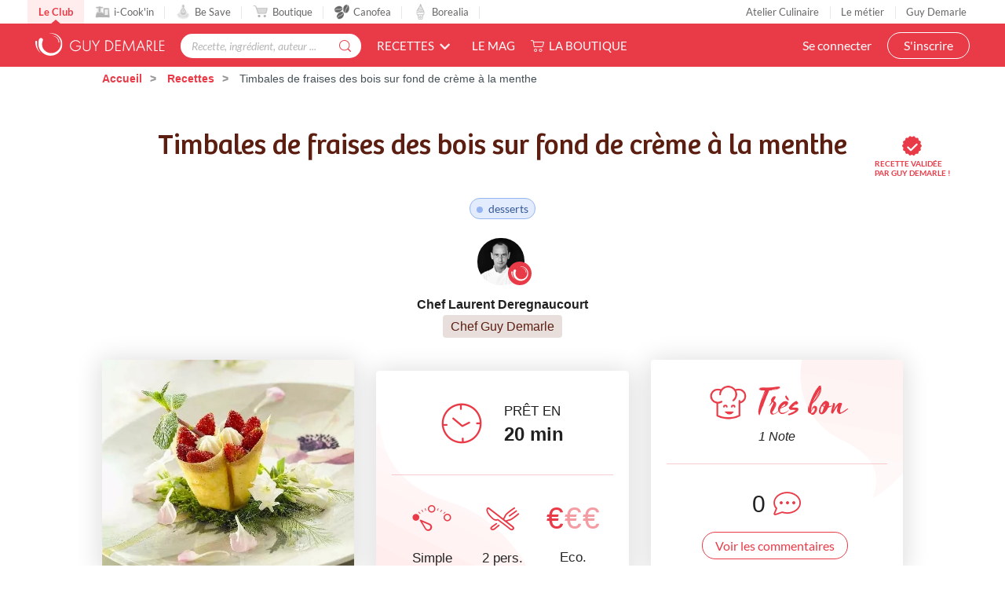

--- FILE ---
content_type: text/html; charset=utf-8
request_url: https://www.guydemarle.com/recettes/timbales-de-fraises-des-bois-sur-fond-de-creme-a-la-menthe-16354
body_size: 16482
content:
<!DOCTYPE html><html><head><!-- Quantcast Choice. Consent Manager Tag v2.0 (for TCF 2.0) -->
<script type="text/javascript" async=true>
(function() {
  var host = window.location.hostname;
  var element = document.createElement('script');
  var firstScript = document.getElementsByTagName('script')[0];
  var url = 'https://quantcast.mgr.consensu.org'
    .concat('/choice/', 'kLJA6VszszHAz', '/', host, '/choice.js')
  var uspTries = 0;
  var uspTriesLimit = 3;
  element.async = true;
  element.type = 'text/javascript';
  element.src = url;

  firstScript.parentNode.insertBefore(element, firstScript);

  function makeStub() {
    var TCF_LOCATOR_NAME = '__tcfapiLocator';
    var queue = [];
    var win = window;
    var cmpFrame;

    function addFrame() {
      var doc = win.document;
      var otherCMP = !!(win.frames[TCF_LOCATOR_NAME]);

      if (!otherCMP) {
        if (doc.body) {
          var iframe = doc.createElement('iframe');

          iframe.style.cssText = 'display:none';
          iframe.name = TCF_LOCATOR_NAME;
          doc.body.appendChild(iframe);
        } else {
          setTimeout(addFrame, 5);
        }
      }
      return !otherCMP;
    }

    function tcfAPIHandler() {
      var gdprApplies;
      var args = arguments;

      if (!args.length) {
        return queue;
      } else if (args[0] === 'setGdprApplies') {
        if (
          args.length > 3 &&
          args[2] === 2 &&
          typeof args[3] === 'boolean'
        ) {
          gdprApplies = args[3];
          if (typeof args[2] === 'function') {
            args[2]('set', true);
          }
        }
      } else if (args[0] === 'ping') {
        var retr = {
          gdprApplies: gdprApplies,
          cmpLoaded: false,
          cmpStatus: 'stub'
        };

        if (typeof args[2] === 'function') {
          args[2](retr);
        }
      } else {
        queue.push(args);
      }
    }

    function postMessageEventHandler(event) {
      var msgIsString = typeof event.data === 'string';
      var json = {};

      try {
        if (msgIsString) {
          json = JSON.parse(event.data);
        } else {
          json = event.data;
        }
      } catch (ignore) {}

      var payload = json.__tcfapiCall;

      if (payload) {
        window.__tcfapi(
          payload.command,
          payload.version,
          function(retValue, success) {
            var returnMsg = {
              __tcfapiReturn: {
                returnValue: retValue,
                success: success,
                callId: payload.callId
              }
            };
            if (msgIsString) {
              returnMsg = JSON.stringify(returnMsg);
            }
            event.source.postMessage(returnMsg, '*');
          },
          payload.parameter
        );
      }
    }

    while (win) {
      try {
        if (win.frames[TCF_LOCATOR_NAME]) {
          cmpFrame = win;
          break;
        }
      } catch (ignore) {}

      if (win === window.top) {
        break;
      }
      win = win.parent;
    }
    if (!cmpFrame) {
      addFrame();
      win.__tcfapi = tcfAPIHandler;
      win.addEventListener('message', postMessageEventHandler, false);
    }
  };

  makeStub();

  var uspStubFunction = function() {
    var arg = arguments;
    if (typeof window.__uspapi !== uspStubFunction) {
      setTimeout(function() {
        if (typeof window.__uspapi !== 'undefined') {
          window.__uspapi.apply(window.__uspapi, arg);
        }
      }, 500);
    }
  };

  var checkIfUspIsReady = function() {
    uspTries++;
    if (window.__uspapi === uspStubFunction && uspTries < uspTriesLimit) {
      console.warn('USP is not accessible');
    } else {
      clearInterval(uspInterval);
    }
  };

  if (typeof window.__uspapi === 'undefined') {
    window.__uspapi = uspStubFunction;
    var uspInterval = setInterval(checkIfUspIsReady, 6000);
  }
})();
</script>
<!-- End Quantcast Choice. Consent Manager Tag v2.0 (for TCF 2.0) --><title>Timbales de fraises des bois sur fond de crème à la menthe | Guy Demarle</title><meta name="csrf-param" content="authenticity_token" />
<meta name="csrf-token" content="qBMc7YmlBQF3X21gu2chz4IgnU4g7dKa3ZbvqO8bfCIysw/c+G42KBhWjqBPfkFh0Il+3WBQMEVcquZk4Bmyng==" /><link rel="shortcut icon" type="image/x-icon" href="/assets/fav-club-4cd2f06d1e9f64a6f6ca960b51df8bb05c2069d60426b198401fa373cebefd8b.webp" /><meta content="IE=edge,chrome=1" http-equiv="X-UA-Compatible" /><meta content="width=device-width, initial-scale=1.0, maximum-scale=1.0" name="viewport" /><meta content="Timbales de fraises des bois sur fond de crème à la menthe (desserts ) - Prêt en 20 min - Recette simple et à coût eco. pour 2 personne(s). Créée par chef_laurent" name="description" /><!--Facebook Open Graph data--><meta content="Timbales de fraises des bois sur fond de crème à la menthe | Guy Demarle" property="og:title" /><meta content="website" property="og:type" /><meta content="https://www.guydemarle.com/recettes/timbales-de-fraises-des-bois-sur-fond-de-creme-a-la-menthe-16354" property="og:url" /><meta content="https://www.guydemarle.com/rails/active_storage/blobs/eyJfcmFpbHMiOnsibWVzc2FnZSI6IkJBaHBBMHlPQWc9PSIsImV4cCI6bnVsbCwicHVyIjoiYmxvYl9pZCJ9fQ==--e76115b9b74bed1d0dbd12f99a692ac489900059/timbales-de-fraises-des-bois-sur-fond-de-creme-a-la-menthe.jpg" property="og:image" /><meta content="Timbales de fraises des bois sur fond de crème à la menthe (desserts ) - Prêt en 20 min - Recette simple et à coût eco. pour 2 personne(s). Créée par chef_laurent" property="og:description" /><meta content="Timbales de fraises des bois sur fond de crème à la menthe | Guy Demarle" property="og:site_name" /><script>window.dataLayer = window.dataLayer || [];
window.dataLayer.push({
  'userId': "",
  'userStatut': "",
  'userICK': 0,
  'userBS': 0,
});</script><script>window.dataLayer[0].pageType = "recette_specifique";
window.dataLayer[0].itemName = "Timbales de fraises des bois sur fond de crème à la menthe";
window.dataLayer[0].itemId = "16354";
window.dataLayer[0].recetteType = "classique";</script><script>(function (w, d, s, l, i) {
    w[l] = w[l] || [];
    w[l].push({
        'gtm.start':
            new Date().getTime(), event: 'gtm.js'
    });
    var f = d.getElementsByTagName(s)[0],
        j = d.createElement(s), dl = l != 'dataLayer' ? '&l=' + l : '';
    j.async = true;
    j.src =
        'https://www.googletagmanager.com/gtm.js?id=' + i + dl;
    f.parentNode.insertBefore(j, f);
})(window, document, 'script', 'dataLayer', '');</script><script src="/assets/application-61e4232fcfcd782a188c3be159050c434ee0f5c851d37761815d9c67860c071d.js"></script><script src="https://cdn.jsdelivr.net/npm/js-cookie@rc/dist/js.cookie.min.js"></script><script crossorigin="anonymous" integrity="sha512-k9tXNhELZgnBVhd+IWZ2XOlvjGQUdD2De2k8wvH+5jdDuK5tQXIALEjro21Nyi8M22HVYZvNCfRQyBMZAaEqrw==" referrerpolicy="no-referrer" src="https://cdnjs.cloudflare.com/ajax/libs/mediaelement/5.0.5/mediaelement.min.js"></script><script crossorigin="anonymous" integrity="sha512-9x7Fbp4oRsNE3pMLv5EirYCwa4BPGOuMjQIdeDRd6XSdSm1slQBET2Smn7ehKedVGsaNIgX9Bwo6khHQJJtWzg==" referrerpolicy="no-referrer" src="https://cdnjs.cloudflare.com/ajax/libs/mediaelement/5.0.5/mediaelement-and-player.min.js"></script><link crossorigin="anonymous" href="https://cdnjs.cloudflare.com/ajax/libs/mediaelement/5.0.5/mediaelementplayer.min.css" integrity="sha512-uPQKP62rFWcB9WqloOcrcgA5g6DTEGm8MzM2trLIPo56C4S4IlZ9PePhDo+Bcg7xT/ntwWrn0sDSPiuVkSG7DA==" referrerpolicy="no-referrer" rel="stylesheet" /><link href="https://fonts.googleapis.com/icon?family=Material+Icons" rel="stylesheet" /><link rel="stylesheet" media="all" href="/assets/application-edfeb1b2ac420743a21b29fa71fb5fed6bf58acdd336d2cc828fc8d1a499206e.css" /><script type="application/ld+json">{"@context":"https://schema.org/","@type":"Recipe","name":"Timbales de fraises des bois sur fond de crème à la menthe","image":["https://www.guydemarle.com/rails/active_storage/representations/eyJfcmFpbHMiOnsibWVzc2FnZSI6IkJBaHBBMHlPQWc9PSIsImV4cCI6bnVsbCwicHVyIjoiYmxvYl9pZCJ9fQ==--e76115b9b74bed1d0dbd12f99a692ac489900059/[base64]--742eade4ff75bd4a937ab6b424a27ad234b94e62/timbales-de-fraises-des-bois-sur-fond-de-creme-a-la-menthe.jpg"],"author":{"@type":"Person","name":"chef_laurent"},"datePublished":"2015-08-15T12:49:16.000+02:00","cookTime":"PT5M","totalTime":"PT20M","keywords":"Timbales de fraises des bois sur fond de crème à la menthe, desserts, ","recipeYield":"2 portions","recipeCategory":"desserts","recipeCuisine":"","recipeIngredient":["200 gramme(s)  lait","25 +25  gramme(s)  sucre","40 feuille(s) de menthe","1 jaune(s) d'oeuf(s)","20 gramme(s) de Maïzena","250 gramme(s)  crème fraîche liquide","20 gramme(s) de sucre glace","1 sachet(s)  sucre vanillé","5 feuille(s) de brick","50 gramme(s)  beurre","400 gramme(s) de fraise des bois"],"recipeInstructions":[{"@type":"HowToStep","text":"Dans une casserole, faites bouillir le lait et 25 g de sucre. Faites infuser les feuilles de menthe pendant 10 minutes. Dans la bassine inox, mélangez au fouet les 25 g de sucre restant avec le jaune d’œuf jusqu'à ce que le mélange blanchisse. Incorporez la Maïzena. Retirez les feuilles de menthe. Mélangez les 2 préparations dans la casserole puis portez le tout à ébullition. Faites épaissir la crème au fouet puis versez-la dans un plat et laissez-la refroidir au réfrigérateur. Préchauffez votre four à 180°C puis placez vos empreintes Mini-Muffins sur la plaque perforée."},{"@type":"HowToStep","text":"Dans une bassine inox, battez la crème fraîche très froide avec le sucre glace et le sucre vanillé jusqu'à ce que vous obteniez une chantilly. Réservez-la au frais jusqu'à utilisation."},{"@type":"HowToStep","text":"Découpez les feuilles de brick en 4 pour obtenir 20 carrés de 10x10 cm environ. Avec le pinceau, badigeonnez les 2 côtés de beurre fondu et disposez-les dans les empreintes. Faites-les cuire à 180°C pendant 5 à 7 minutes jusqu'à ce que les feuilles soient couleur caramel. Lorsque la crème pâtissière est froide, mélangez-la au fouet afin d'obtenir une crème souple. Incorporez la crème chantilly et mélangez délicatement jusqu'à l'obtention d'une crème homogène. Terminez la garniture par des fraises des bois."}],"aggregateRating":{"type":"AggregateRating","ratingValue":4.0,"ratingCount":1,"bestRating":"5","worstRating":"0"}}</script><end></end></head><body class="recipes_body action_show"><noscript><iframe height="0" src="https://www.googletagmanager.com/ns.html?id=" style="display:none;visibility:hidden" width="0"></iframe></noscript><div class="ui fixed menu secondary-nav" id="top-bar"><a class="item secondary-nav__first" href="/">Le Club</a><a target="_blank" class="item" href="https://icookin.guydemarle.com/"><img alt="i-Cook&#39;in" class="ui image secondary-nav__img" src="/assets/club/nav/nav-galaxite-ick-8668821dee31b667675a739256b9a52dc8ecf0bb060bdd7d1ea14873e4d6d855.webp" />i-Cook&#39;in</a><a target="_blank" class="item" href="https://besave.guydemarle.com/"><img alt="Be Save" class="ui image secondary-nav__img" src="/assets/club/nav/nav-galaxite-besave-b6d0dbdcfc3bcb43a55126f58ff75d3ea85d6eb1c57fe76d8651e1d1516de89d.webp" />Be Save</a><a target="_blank" class="item" href="https://boutique.guydemarle.com"><img alt="Boutique" class="ui image secondary-nav__img" src="/assets/club/nav/nav-galaxite-boutique-90b17eb3f65fd15e6d7e2837645a8afdd8ac0abdf17402f6ac8e0adedeb1cad0.webp" />Boutique</a><a class="item " href="/canofea"><img alt="Canofea" class="ui image secondary-nav__img" src="/assets/club/nav/nav-galaxite-canofea-8d2fbb6aeba93e8c474a7de42a94ff793d56e8895fc0c49e21008ad9ffb74ba3.webp" />Canofea</a><a class="item " href="/borealia"><img alt="Borealia" class="ui image secondary-nav__img" src="/assets/club/nav/nav-galaxite-borealia-fa880a6fe2fb70895e464e44e70077c3af192dd147d1b9cad0da19500f43de5e.webp" />Borealia</a><div class="ui right menu secondary-nav__right"><a class="item" target="_blank" href="https://boutique.guydemarle.com/ateliers"> Atelier Culinaire</a><a class="item" target="_blank" href="http://demarrer.guy-demarle.fr/">Le métier</a><a class="item" target="_blank" href="https://boutique.guydemarle.com/content/4-qui-sommes-nous">Guy Demarle</a></div></div><div class="ui fixed menu primary-nav"><div class="ui item primary-nav__hide-desktop primary-nav__display-mobile"><button class="hamburger" id="openMobileNav" type="button"><span class="hamburger-box"><span class="hamburger-inner"></span></span></button></div><a class="header item primary-nav__display-mobile push-left" href="/"><img alt="Logo" class="ui image logo--primary" src="/assets/club/logo-gdm-40d1ffdf393d6b0690a58aed80a24d1efe64dc9d717b6ffb1fd3602c2b964206.svg" /></a><div class="ui item primary-nav__search primary-nav__display-mobile user-logged-out"><div class="ui fluid category search general navigation custom-search"><div class="ui icon input"><input type="search" name="search" id="search" placeholder="Recette, ingrédient, auteur ..." class="prompt general navigation" data-search="Rechercher" data-in-the-recipes="dans les recettes" /><i class="gdm-search-logo icon"></i></div><div class="results primary-nav__search-results"></div></div></div><div class="ui dropdown classic top pointing item custom-dropdown custom-dropdown--center" tabindex="0">Recettes<i class="chevron down icon"></i><div class="menu" tabindex="-1"><a class="item" href="/recettes">Toutes les recettes</a><a class="item" href="/categories-recettes">Catégories</a><a class="item" href="/thematiques-recettes">Thématiques</a><a class="item" href="/categories-produits">Recettes par moule</a><a class="item" href="/recettes?is_icookable=true">Recettes i-Cook&#39;in</a><a class="item" href="/ma-selection-de-recettes">Recommandées pour moi</a><a class="item" href="/je-vide-mon-frigo">Je vide mon frigo</a></div></div><div class="ui item link"><a href="https://mag.guydemarle.com/">Le mag</a></div><div class="ui item link"><i class="gdm-boutique-nav icon"></i><a target="_blank" href="https://boutique.guydemarle.com">La boutique</a></div><div class="ui right menu primary-nav__right push-right"><div class="item"><a class="primary-nav__login" href="/se-connecter">Se connecter</a></div><div class="item"><a class="custom-button primary-nav__register" href="/rejoindre-le-club">S&#39;inscrire</a></div></div></div><aside class="mobile-nav" id="offCanvas"><div class="mobile-nav__container"><div class="mobile-nav__wrap"><button class="close js-offcanvas-close"></button><div class="mobile-nav__header"><div class="header__buttons"><a class="buttons__login" href="/se-connecter">Se connecter</a><a class="custom-button buttons__register" href="/rejoindre-le-club">S&#39;inscrire</a></div></div><ul class="fr-accordion js-fr-accordion mobile-nav__links mobile-nav__second-menu"><li class="mobile-nav__link--big"><a href="/">CLUB</a></li><li class="mobile-nav__link--big"><a href="/canofea">CANOFEA</a></li><li class="mobile-nav__link--big"><a href="/borealia">BOREALIA</a></li><li class="fr-accordion__header js-fr-accordion__header mobile-nav__link--big" id="accordion-header-3">Recettes<span class="chevron"></span></li><ul class="fr-accordion__panel js-fr-accordion__panel mobile-nav__links mobile-nav__submenu" id="accordion-panel-3"><li><a class="mobile-nav__link--small" href="/recettes">Toutes les recettes</a></li><li><a class="mobile-nav__link--small" href="/categories-recettes">Catégories</a></li><li><a class="mobile-nav__link--small" href="/thematiques-recettes">Thématiques</a></li><li><a class="mobile-nav__link--small" href="/categories-produits">Recettes par moule</a></li><li><a class="mobile-nav__link--small" href="/recettes?is_icookable=true">Recettes i-Cook&#39;in</a></li><li><a class="mobile-nav__link--small" href="/ma-selection-de-recettes">Recommandées pour moi</a></li><li><a class="mobile-nav__link--small" href="/je-vide-mon-frigo">Je vide mon frigo</a></li></ul><li class="mobile-nav__link--big"><a href="https://mag.guydemarle.com/">Le mag</a></li><li class="mobile-nav__link--big"><a target="_blank" href="https://boutique.guydemarle.com">La boutique</a></li></ul></div><div class="mobile-nav__footer"><div class="follow-us__socials"><a class="i gdm-facebook gdm-icon" href="https://www.facebook.com/guy.demarle/" target="_blank"></a><a class="i gdm-pinterest gdm-icon" href="https://www.pinterest.fr/GDofficiel/" target="_blank"></a><a class="i gdm-twitter gdm-icon" href="https://twitter.com/guydemarle" target="_blank"></a><a class="i gdm-youtube gdm-icon" href="https://www.youtube.com/user/GuyDemarleGP" target="_blank"><span class="path1"><span class="path2"></span></span></a><a class="i gdm-instagram gdm-icon" href="https://www.instagram.com/guydemarle/" target="_blank"></a></div></div></div></aside><div class="pusher" id="context"><div class="ui custom-breadcrumb"><div class="ui container">  <div class="ui breadcrumb">
      <a href="/">Accueil</a>
      <div class="divider">/</div>
      <a href="/recettes">Recettes</a>
      <div class="divider">/</div>
    <div class="active section">
      Timbales de fraises des bois sur fond de crème à la menthe
    </div>
  </div>
</div></div><div class="ui container container--main semantic-flash"></div><script>var button_id = ""
var button_info = {
  "right": "0",
  "top": "300px",
  "color": "black",
  "background": "#eee",
  "title": "Ajouter<br> à ma liste ambassadeur"
}
var product_id = "16354"
var product_name = "Timbales de fraises des bois sur fond de crème à la menthe"
var product_description = "Timbales de fraises des bois sur fond de crème à la menthe"
var product_price = 0
var product_image = "https://www.guydemarle.com/rails/active_storage/blobs/eyJfcmFpbHMiOnsibWVzc2FnZSI6IkJBaHBBMHlPQWc9PSIsImV4cCI6bnVsbCwicHVyIjoiYmxvYl9pZCJ9fQ==--e76115b9b74bed1d0dbd12f99a692ac489900059/timbales-de-fraises-des-bois-sur-fond-de-creme-a-la-menthe.jpg"
var product_url = "https://www.guydemarle.com/recettes/timbales-de-fraises-des-bois-sur-fond-de-creme-a-la-menthe-16354"
var scenario = 1</script><script src="/assets/popsell_tag-81c43c8b89910431ecde78ea9f0bf015c97bad4a78e18f7493cc30a290e98bb9.js"></script><div class="recipe-wrap"><div class="ui vertical stripe intro main-bg-recipe"><div class="ui stackable very relaxed center aligned grid container printable"><div class="ui centered sixteen wide column"><div class="single-recipe__header"><h1 class="single-recipe__title custom-title custom-title--h1 text-center">Timbales de fraises des bois sur fond de crème à la menthe</h1><div class="is-verified"><span class="gdm-recette-certifie"><span class="path1"><span class="path2"></span></span></span><div class="text">RECETTE VALIDÉE PAR GUY DEMARLE ! </div></div></div></div><div class="row single-recipe__tags except-mobile"><div class="ten wide column"><div class="ui label custom-label--rounded custom-label--category"><a href="/recettes?categories=desserts&amp;lock=categories"><h2>desserts</h2></a></div></div></div><div class="row"><div class="twelve wide column"><a class="profil-image profile-image--small m-b-1 profile-image--status" href="/profil/chef_laurent-27968"><img class="ui avatar image" alt="chef_laurent" src="/rails/active_storage/representations/eyJfcmFpbHMiOnsibWVzc2FnZSI6IkJBaHBBbEo3IiwiZXhwIjpudWxsLCJwdXIiOiJibG9iX2lkIn19--a26fbab9dfebb8fe712613b5d8f65b11d66068e7/[base64]--ef313e8250189950dd202018f64e070b179a8589/chef-laurent.jpg" /></a><a href="/profil/chef_laurent-27968"><div class="single-recipe__username">Chef Laurent Deregnaucourt</div></a><div class="row"><div class="ui label custom-label--status custom-label--medium">Chef Guy Demarle</div></div></div></div></div><div class="ui container m-t-1"><div class="ui three column aligned stackable doubling doubling-xs grid centered recipes-main-info"><div class="single-recipe__card column stretched first-col"><img class="ui image fluid static single-recipe__main-image" alt="Timbales de fraises des bois sur fond de crème à la menthe" src="/rails/active_storage/representations/eyJfcmFpbHMiOnsibWVzc2FnZSI6IkJBaHBBMHlPQWc9PSIsImV4cCI6bnVsbCwicHVyIjoiYmxvYl9pZCJ9fQ==--e76115b9b74bed1d0dbd12f99a692ac489900059/[base64]--929a1958a8630156464b089800ca739f1b4570de/timbales-de-fraises-des-bois-sur-fond-de-creme-a-la-menthe.jpg" /><span class="created_at">Recette créée le samedi 15 août 2015 à 12h49</span></div><div class="single-recipe__card center aligned column stretched"><div class="ui segment custom-card center-card mobile-only no-visible-print"><table class="recipe-infos"><tr><td><i class="gdm-recette-temps recipe__icons"></i></td><td><span class="gdm-recette-diffuculte_1 recipe__icons"></span></td><td><i class="gdm-recette-nbr-person recipe__icons"></i></td><td><span class="price-icon recipe__icons"><span class="path1">€</span><span class="path2 disabled">€</span><span class="path3 disabled">€</span></span></td></tr><tr><td class="text">20 <span class='time--minutes'>min</span></td><td class="text">Simple</td><td class="text">2 pers.</td><td class="text">Eco.</td></tr></table></div><div class="ui segment custom-card center-card except-mobile"><div class="clock-and-text except-mobile"><div class="item"><i class="gdm-recette-temps"></i></div><div class="item m-l-2"><p class="centered m-b-0">PRÊT EN</p><div class="centered no-margin time">20 <span class='time--minutes'>min</span></div></div></div><div class="ui divider custom-divider except-mobile"></div><div class="extra content"><div class="info"><span class="gdm-recette-diffuculte_1 recipe__icons"></span><div class="text diffuculte">Simple</div></div><div class="info"><i class="gdm-recette-nbr-person recipe__icons"></i><div class="text">2 pers.</div></div><div class="info"><span class="price-icon recipe__icons"><span class="path1">€</span><span class="path2 disabled">€</span><span class="path3 disabled">€</span></span><div class="text">Eco.</div></div></div></div></div><div class="postaffiliate_banner mobile-only sixteen wide column text-center empty-hidden no-visible-print" data-banner="b5" id="4f5a8690f6a4-b5"><script type="text/javascript" src="https://guydemarle.postaffiliatepro.com/scripts/qf51kuhb4w?a_aid=clubguydemarle&amp;a_bid=2d002c40"></script>
</div><script>$(document).ready(() => {
  var $field = $("#4f5a8690f6a4-b5")
  var children = $field.children()

  if (children.length === 1 && children.get(0).nodeName === 'SCRIPT') {
    $($field).hide()
  } else {
    $($field).show()
  }
})</script><div class="single-recipe__card center aligned column stretched no-visible-print"><div class="ui segment right-card"><div class="rating_comments"><div class="rating_comments__wrap"><img class="ui image" style="width: 50px" src="/assets/club/4-R-very_good-a23169e47987c50aa6599b89c0c7f811ec75d289e739fb136689238b182bb8bd.webp" /><div class="rating_comments__title">Très bon</div></div><div class="row"><p class="number-rating">1&nbsp;Note</p></div></div><div class="ui divider custom-divider"></div><div class="comments-number m-b-1"><div class="item"><div class="time">0</div></div><div class="item"><i class="gdm-recette-commentaire-general"></i></div></div><a href="/recettes/timbales-de-fraises-des-bois-sur-fond-de-creme-a-la-menthe-16354#recipe-comments"><div class="ui button custom-button custom-button--filaire show-comments">Voir les commentaires</div></a></div></div></div></div><div class="ui container"><div class="flex justify-center flex-wrap devices-time"><div class="item flex flex-row flex-wrap items-center justify-center"><div class="devices-time__icon"><i class="gdm-recette-cuisson"></i></div><div class="devices-time__info"><div class="time no-margin">CUISSON</div><p>5 <span class='time--minutes'>min</span></p></div></div></div></div><div class="ui container centered aligned grid single-recipe__buttons"><a class="ui except-mobile labeled button pointing top left dropdown classic mini custom-button--labeled custom-dropdown custom-dropdown--button custom-dropdown--search favorites-dropdown add_recipe_to_favorite_list m-t-20-px" href="/se-connecter"><div class="ui button custom-button"><i class="gdm-recette-favoris gdm-icon"></i>Ajouter à mes favoris</div><div class="ui left pointing label">59</div></a><a class="ui mobile-only button not_allowed custom-button m-t-20-px" href="/se-connecter"><div class="ui button custom-button"><i class="gdm-recette-favoris gdm-icon"></i>Mes favoris</div></a><a class="ui except-mobile button not_allowed custom-button m-t-20-px" data-recipe="{&quot;id&quot;:16354,&quot;title&quot;:&quot;Timbales de fraises des bois sur fond de crème à la menthe&quot;}" href="/se-connecter"><i class="gdm-icon gd-calendar"></i>Ajouter à un menu hebdomadaire</a><a class="ui mobile-only button not_allowed custom-button m-t-20-px" data-recipe="{&quot;id&quot;:16354,&quot;title&quot;:&quot;Timbales de fraises des bois sur fond de crème à la menthe&quot;}" href="/se-connecter"><i class="gdm-icon gd-calendar"></i>Mes menus</a><div class="ui container grid center aligned m-t-1"><div class="recipe-social-links m-t-20-px"><div class="social-links__pictos"><button name="button" type="submit" onclick="window.print();return false;"><img class="ui image" alt="" src="/assets/club/profil/print-19b294f5efcf75a3fb29273b7afb76bb1981c764c26994d3bc30dfc71fea04f0.webp" width="34" height="34" /></button><button name="button" type="submit" data-hashtag="cuisine" data-sharer="facebook" data-url="https://www.guydemarle.com/recettes/timbales-de-fraises-des-bois-sur-fond-de-creme-a-la-menthe-16354"><img class="ui image" alt="" src="/assets/club/profil/sprite-fb-6a45975eb49170f68cde0178580e77079be02da12c1abb4950136ca65db86900.svg" width="34" height="34" /></button><button name="button" type="submit" data-hashtags="cookin, recipe" data-sharer="twitter" data-title="Timbales de fraises des bois sur fond de crème à la menthe" data-url="https://www.guydemarle.com/recettes/timbales-de-fraises-des-bois-sur-fond-de-creme-a-la-menthe-16354"><img class="ui image" alt="" src="/assets/club/profil/sprite-twitter-25252e4e77e7c846145e374a14c249eb98a1134722e29ce2ab7034655fb17abe.svg" width="34" height="34" /></button><button name="button" type="submit" data-sharer="pinterest" data-url="https://www.guydemarle.com/recettes/timbales-de-fraises-des-bois-sur-fond-de-creme-a-la-menthe-16354" data-image="https://www.guydemarle.com/rails/active_storage/blobs/eyJfcmFpbHMiOnsibWVzc2FnZSI6IkJBaHBBMHlPQWc9PSIsImV4cCI6bnVsbCwicHVyIjoiYmxvYl9pZCJ9fQ==--e76115b9b74bed1d0dbd12f99a692ac489900059/timbales-de-fraises-des-bois-sur-fond-de-creme-a-la-menthe.jpg"><img class="ui image" alt="" src="/assets/club/profil/sprite-pinterest-eef64ece2e33f0e409484d19d7f054e3cef5fa75bc76642cbd57078d6d1517b7.svg" width="34" height="34" /></button></div></div><div class="postaffiliate_banner except-mobile text-center empty-hidden no-visible-print m-t-2" data-banner="b5" id="43322f2b5fb4-b5"><script type="text/javascript" src="https://guydemarle.postaffiliatepro.com/scripts/qf51kuhb4w?a_aid=clubguydemarle&amp;a_bid=255574c1"></script>
</div><script>$(document).ready(() => {
  var $field = $("#43322f2b5fb4-b5")
  var children = $field.children()

  if (children.length === 1 && children.get(0).nodeName === 'SCRIPT') {
    $($field).hide()
  } else {
    $($field).show()
  }
})</script></div></div></div><div class="product-bg mobile-only" id="products-panel-mobile"><div class="ui container"><h1 class="custom-title custom-title--h1 products-title">Les bons produits pour réussir la recette</h1><div class="glide" id="products-slider-mobile"><div class="glide__track" data-glide-el="track"><div class="glide__slides"><li class="glide__slide"><div class="product-link"><a class="item m-b-1" target="_blank" href="https://boutique.guydemarle.com/moule-en-silicone/4149-moule-mini-muffins.html"><img class="ui image" alt="Moule 20 Mini-Muffins OHRA®" src="/rails/active_storage/representations/eyJfcmFpbHMiOnsibWVzc2FnZSI6IkJBaHBBMGd4QlE9PSIsImV4cCI6bnVsbCwicHVyIjoiYmxvYl9pZCJ9fQ==--9c5012243c39709fdb8dab369f244c7e69e4b228/eyJfcmFpbHMiOnsibWVzc2FnZSI6IkJBaDdCam9VWTI5dFltbHVaVjl2Y0hScGIyNXpld1k2QzNKbGMybDZaVWtpQ0RRMk1BWTZCa1ZVIiwiZXhwIjpudWxsLCJwdXIiOiJ2YXJpYXRpb24ifX0=--b1339726a163efc2e8033712e3fb6cb9c776663f/Moule%2020%20Mini-Muffins%20OHRA%C2%AE.webp" /></a></div><div class="content"><div class="header m-b-1 m-t-1 product-name">Moule 20 Mini-Muffins OHRA®</div></div><a class="ui button custom-button custom-button--icon m-b-1" target="_blank" href="https://boutique.guydemarle.com/moule-en-silicone/4149-moule-mini-muffins.html"><i class="gdm-recette-boutique gdm-icon"></i><span>Voir sur la boutique</span></a></li></div></div><div class="glide__bullets" data-glide-el="controls[nav]"><button class="glide__bullet" data-glide-dir="=0"></button></div></div></div></div><div class="full-width"><div class="ui container"><div class="recipes_prep"><div class="top-recipes-prep"><h2 class="prep-title">Préparation de la crème pâtissière à la menthe</h2></div><div class="ui grid stackable prep-wrap"><div class="six wide column ingredients-container"><div class="ingredients-title">Ingredients<a class="ui button add_to_shopping_list not_allowed custom-button custom-button--filaire" data-group-id="26219" data-recipe="{&quot;id&quot;:16354,&quot;title&quot;:&quot;Timbales de fraises des bois sur fond de crème à la menthe&quot;,&quot;slug&quot;:&quot;timbales-de-fraises-des-bois-sur-fond-de-creme-a-la-menthe-16354&quot;}" href="/se-connecter"><i class="gdm-icon gd-shopping-cart"></i>Liste de courses</a><style type="text/css">.add_to_shopping_list{display:flex;align-items:center;font-size:1rem !important}.add_to_shopping_list i{vertical-align:middle;line-height:1px;margin-right:5px}</style></div><div class="ui divider"></div><div class="ingredients-list m-b-1"><div class="ingredients-single"><img class="ui image" alt="20 gramme(s) de Maïzena" src="/assets/2x_empty-space-ing-574ff3da2dc7e4499a5aea1a17f890a1765786945e52a35f3492ba49db4a083d.gif" /><h3 class="ingredient-label"><span class='qty'><span class='qty'>20 gramme(s)</span></span> de Maïzena</h3></div><div class="ingredients-single"><img class="ui image" alt="40 feuille(s) de menthe" src="/assets/2x_empty-space-ing-574ff3da2dc7e4499a5aea1a17f890a1765786945e52a35f3492ba49db4a083d.gif" /><h3 class="ingredient-label"><span class='qty'><span class='qty'>40 feuille(s)</span></span> de menthe</h3></div><div class="ingredients-single"><img class="ui image" alt="25 +25  gramme(s)  sucre" src="/assets/2x_empty-space-ing-574ff3da2dc7e4499a5aea1a17f890a1765786945e52a35f3492ba49db4a083d.gif" /><h3 class="ingredient-label"><span class='qty'><span class='qty'>25 +25  gramme(s)</span></span>  sucre</h3></div><div class="ingredients-single"><img class="ui image" alt="1 jaune(s) d&#39;oeuf(s)" src="/assets/2x_empty-space-ing-574ff3da2dc7e4499a5aea1a17f890a1765786945e52a35f3492ba49db4a083d.gif" /><h3 class="ingredient-label"><span class='qty'><span class='qty'>1</span></span> jaune(s) d'oeuf(s)</h3></div><div class="ingredients-single"><img class="ui image" alt="200 gramme(s)  lait" src="/assets/2x_empty-space-ing-574ff3da2dc7e4499a5aea1a17f890a1765786945e52a35f3492ba49db4a083d.gif" /><h3 class="ingredient-label"><span class='qty'><span class='qty'>200 gramme(s)</span></span>  lait</h3></div></div><div class="products-cta except-mobile no-visible-print"><a href="#products-panel"><img width="100%" src="/assets/club/products-cta-cc755a54af7d2d5cc06da9bcdb7b986dbd53765944da24b17e67683c99795f14.webp" /></a></div><div class="products-cta mobile-only"><a href="#products-panel-mobile"><img width="100%" src="/assets/club/products-cta-cc755a54af7d2d5cc06da9bcdb7b986dbd53765944da24b17e67683c99795f14.webp" /></a></div></div><div class="postaffiliate_banner mobile-only sixteen wide column text-center empty-hidden no-visible-print" data-banner="b10" id="83e1d9cd2ee4-b10"><script type="text/javascript" src="https://guydemarle.postaffiliatepro.com/scripts/qf51kuhb4w?a_aid=clubguydemarle&amp;a_bid=f576b735"></script>
</div><script>$(document).ready(() => {
  var $field = $("#83e1d9cd2ee4-b10")
  var children = $field.children()

  if (children.length === 1 && children.get(0).nodeName === 'SCRIPT') {
    $($field).hide()
  } else {
    $($field).show()
  }
})</script><div class="ten wide column"><div class="ui grid stackable"><div class="two wide column"></div><div class="fourteen wide column"><div class="steps-title">1 étape<div class="ui divider"></div></div></div></div><div class="ui grid"><div class="three wide column count-steps"><span class="count-steps__label">1</span></div><div class="thirteen wide column"><div class="step-description">Dans une casserole, faites bouillir le lait et 25 g de sucre. Faites infuser les feuilles de menthe pendant 10 minutes. Dans la bassine inox, mélangez au fouet les 25 g de sucre restant avec le jaune d’œuf jusqu'à ce que le mélange blanchisse. Incorporez la Maïzena. Retirez les feuilles de menthe. Mélangez les 2 préparations dans la casserole puis portez le tout à ébullition. Faites épaissir la crème au fouet puis versez-la dans un plat et laissez-la refroidir au réfrigérateur. Préchauffez votre four à 180°C puis placez vos empreintes Mini-Muffins sur la plaque perforée.</div></div></div></div></div><div class="top-recipes-prep"><h2 class="prep-title">Préparation de la crème chantilly</h2></div><div class="ui grid stackable prep-wrap"><div class="six wide column ingredients-container"><div class="ingredients-title">Ingredients<a class="ui button add_to_shopping_list not_allowed custom-button custom-button--filaire" data-group-id="26220" data-recipe="{&quot;id&quot;:16354,&quot;title&quot;:&quot;Timbales de fraises des bois sur fond de crème à la menthe&quot;,&quot;slug&quot;:&quot;timbales-de-fraises-des-bois-sur-fond-de-creme-a-la-menthe-16354&quot;}" href="/se-connecter"><i class="gdm-icon gd-shopping-cart"></i>Liste de courses</a><style type="text/css">.add_to_shopping_list{display:flex;align-items:center;font-size:1rem !important}.add_to_shopping_list i{vertical-align:middle;line-height:1px;margin-right:5px}</style></div><div class="ui divider"></div><div class="ingredients-list m-b-1"><div class="ingredients-single"><img class="ui image" alt="20 gramme(s) de sucre glace" src="/assets/2x_empty-space-ing-574ff3da2dc7e4499a5aea1a17f890a1765786945e52a35f3492ba49db4a083d.gif" /><h3 class="ingredient-label"><span class='qty'><span class='qty'>20 gramme(s)</span></span> de sucre glace</h3></div><div class="ingredients-single"><img class="ui image" alt="250 gramme(s)  crème fraîche liquide" src="/assets/2x_empty-space-ing-574ff3da2dc7e4499a5aea1a17f890a1765786945e52a35f3492ba49db4a083d.gif" /><h3 class="ingredient-label"><span class='qty'><span class='qty'>250 gramme(s)</span></span>  crème fraîche liquide</h3></div><div class="ingredients-single"><img class="ui image" alt="1 sachet(s)  sucre vanillé" src="/assets/2x_empty-space-ing-574ff3da2dc7e4499a5aea1a17f890a1765786945e52a35f3492ba49db4a083d.gif" /><h3 class="ingredient-label"><span class='qty'><span class='qty'>1 sachet(s)</span></span>  sucre vanillé</h3></div></div><div class="products-cta except-mobile no-visible-print"><a href="#products-panel"><img width="100%" src="/assets/club/products-cta-cc755a54af7d2d5cc06da9bcdb7b986dbd53765944da24b17e67683c99795f14.webp" /></a></div><div class="products-cta mobile-only"><a href="#products-panel-mobile"><img width="100%" src="/assets/club/products-cta-cc755a54af7d2d5cc06da9bcdb7b986dbd53765944da24b17e67683c99795f14.webp" /></a></div></div><div class="ten wide column"><div class="ui grid stackable"><div class="two wide column"></div><div class="fourteen wide column"><div class="steps-title">1 étape<div class="ui divider"></div></div></div></div><div class="ui grid"><div class="three wide column count-steps"><span class="count-steps__label">1</span></div><div class="thirteen wide column"><div class="step-description">Dans une bassine inox, battez la crème fraîche très froide avec le sucre glace et le sucre vanillé jusqu'à ce que vous obteniez une chantilly. Réservez-la au frais jusqu'à utilisation.</div></div></div></div></div><div class="top-recipes-prep"><h2 class="prep-title">Préparation des timbales</h2></div><div class="ui grid stackable prep-wrap"><div class="six wide column ingredients-container"><div class="ingredients-title">Ingredients<a class="ui button add_to_shopping_list not_allowed custom-button custom-button--filaire" data-group-id="26221" data-recipe="{&quot;id&quot;:16354,&quot;title&quot;:&quot;Timbales de fraises des bois sur fond de crème à la menthe&quot;,&quot;slug&quot;:&quot;timbales-de-fraises-des-bois-sur-fond-de-creme-a-la-menthe-16354&quot;}" href="/se-connecter"><i class="gdm-icon gd-shopping-cart"></i>Liste de courses</a><style type="text/css">.add_to_shopping_list{display:flex;align-items:center;font-size:1rem !important}.add_to_shopping_list i{vertical-align:middle;line-height:1px;margin-right:5px}</style></div><div class="ui divider"></div><div class="ingredients-list m-b-1"><div class="ingredients-single"><img class="ui image" alt="400 gramme(s) de fraise des bois" src="/rails/active_storage/representations/eyJfcmFpbHMiOnsibWVzc2FnZSI6IkJBaHBBNlBXQWc9PSIsImV4cCI6bnVsbCwicHVyIjoiYmxvYl9pZCJ9fQ==--d39d043d058c07158855c451cc1c12d2fd5b25a2/eyJfcmFpbHMiOnsibWVzc2FnZSI6IkJBaDdCam9VWTI5dFltbHVaVjl2Y0hScGIyNXpld1k2QzNKbGMybDZaVWtpQ0RJd01BWTZCa1ZVIiwiZXhwIjpudWxsLCJwdXIiOiJ2YXJpYXRpb24ifX0=--fa0086b05a33aa074b9feff0049a2e75a8099289/fraise-s.jpg" /><h3 class="ingredient-label"><span class='qty'><span class='qty'>400 gramme(s)</span></span> de fraise des bois</h3></div><div class="ingredients-single"><img class="ui image" alt="50 gramme(s)  beurre" src="/assets/2x_empty-space-ing-574ff3da2dc7e4499a5aea1a17f890a1765786945e52a35f3492ba49db4a083d.gif" /><h3 class="ingredient-label"><span class='qty'><span class='qty'>50 gramme(s)</span></span>  beurre</h3></div><div class="ingredients-single"><img class="ui image" alt="5 feuille(s) de brick" src="/assets/2x_empty-space-ing-574ff3da2dc7e4499a5aea1a17f890a1765786945e52a35f3492ba49db4a083d.gif" /><h3 class="ingredient-label"><span class='qty'><span class='qty'>5 feuille(s)</span></span> de brick</h3></div></div><div class="products-cta except-mobile no-visible-print"><a href="#products-panel"><img width="100%" src="/assets/club/products-cta-cc755a54af7d2d5cc06da9bcdb7b986dbd53765944da24b17e67683c99795f14.webp" /></a></div><div class="products-cta mobile-only"><a href="#products-panel-mobile"><img width="100%" src="/assets/club/products-cta-cc755a54af7d2d5cc06da9bcdb7b986dbd53765944da24b17e67683c99795f14.webp" /></a></div></div><div class="ten wide column"><div class="ui grid stackable"><div class="two wide column"></div><div class="fourteen wide column"><div class="steps-title">1 étape<div class="ui divider"></div></div></div></div><div class="ui grid"><div class="three wide column count-steps"><span class="count-steps__label">1</span></div><div class="thirteen wide column"><div class="step-description">Découpez les feuilles de brick en 4 pour obtenir 20 carrés de 10x10 cm environ. Avec le pinceau, badigeonnez les 2 côtés de beurre fondu et disposez-les dans les empreintes. Faites-les cuire à 180°C pendant 5 à 7 minutes jusqu'à ce que les feuilles soient couleur caramel. Lorsque la crème pâtissière est froide, mélangez-la au fouet afin d'obtenir une crème souple. Incorporez la crème chantilly et mélangez délicatement jusqu'à l'obtention d'une crème homogène. Terminez la garniture par des fraises des bois.</div></div></div></div><div class="postaffiliate_banner except-mobile text-center empty-hidden no-visible-print" data-banner="b10" id="33292efe6384-b10"><script type="text/javascript" src="https://guydemarle.postaffiliatepro.com/scripts/qf51kuhb4w?a_aid=clubguydemarle&amp;a_bid=d7f9b24b"></script>
</div><script>$(document).ready(() => {
  var $field = $("#33292efe6384-b10")
  var children = $field.children()

  if (children.length === 1 && children.get(0).nodeName === 'SCRIPT') {
    $($field).hide()
  } else {
    $($field).show()
  }
})</script></div><div class="enjoy_meal"><div class="text">Bon appétit !</div></div></div></div></div><div class="product-bg no-visible-print except-mobile" id="products-panel"><div class="ui container"><h1 class="custom-title custom-title--h1 products-title">Les bons produits pour réussir la recette</h1><ul class="product-cards m-t-1"><li class="cards__item"><div class="card"><a class="card__image card__image--fence" target="_blank" href="https://boutique.guydemarle.com/moule-en-silicone/4149-moule-mini-muffins.html?utm_source=club&amp;utm_medium=pagerecettes&amp;utm_campaign=club_suggestions_produits"><img class="ui image" alt="Moule 20 Mini-Muffins OHRA®" src="/rails/active_storage/representations/eyJfcmFpbHMiOnsibWVzc2FnZSI6IkJBaHBBMGd4QlE9PSIsImV4cCI6bnVsbCwicHVyIjoiYmxvYl9pZCJ9fQ==--9c5012243c39709fdb8dab369f244c7e69e4b228/eyJfcmFpbHMiOnsibWVzc2FnZSI6IkJBaDdCam9VWTI5dFltbHVaVjl2Y0hScGIyNXpld1k2QzNKbGMybDZaVWtpQ0RRMk1BWTZCa1ZVIiwiZXhwIjpudWxsLCJwdXIiOiJ2YXJpYXRpb24ifX0=--b1339726a163efc2e8033712e3fb6cb9c776663f/Moule%2020%20Mini-Muffins%20OHRA%C2%AE.webp" /></a><div class="card__content"><p class="card__text">Moule 20 Mini-Muffins OHRA®</p><a class="ui button custom-button custom-button--icon" target="_blank" href="https://boutique.guydemarle.com/moule-en-silicone/4149-moule-mini-muffins.html?utm_source=club&amp;utm_medium=pagerecettes&amp;utm_campaign=club_suggestions_produits"><i class="gdm-recette-boutique gdm-icon"></i><span>Voir sur la boutique</span></a></div></div></li></ul></div></div><div class="ui container no-visible-print"><div class="postaffiliate_banner except-mobile text-center empty-hidden no-visible-print m-t-1" data-banner="b11" id="93b01f458c2c-b11"><script type="text/javascript" src="https://guydemarle.postaffiliatepro.com/scripts/qf51kuhb4w?a_aid=clubguydemarle&amp;a_bid=8e9a556b"></script></div><script>$(document).ready(() => {
  var $field = $("#93b01f458c2c-b11")
  var children = $field.children()

  if (children.length === 1 && children.get(0).nodeName === 'SCRIPT') {
    $($field).hide()
  } else {
    $($field).show()
  }
})</script><div class="postaffiliate_banner mobile-only sixteen wide column text-center empty-hidden no-visible-print" data-banner="b11" id="15655fcd7897-b11"><script type="text/javascript" src="https://guydemarle.postaffiliatepro.com/scripts/qf51kuhb4w?a_aid=clubguydemarle&amp;a_bid=5f39c170"></script></div><script>$(document).ready(() => {
  var $field = $("#15655fcd7897-b11")
  var children = $field.children()

  if (children.length === 1 && children.get(0).nodeName === 'SCRIPT') {
    $($field).hide()
  } else {
    $($field).show()
  }
})</script></div><div class="ui container related-recipes no-visible-print m-t-1"><h3 class="custom-title custom-title--h2">Vous aimerez aussi ...</h3><div class="except-mobile"><div class="ui four column stackable doubling doubling-xs tripling grid m-b-1 recipes-cards"><div class="column noselect stretched" id="mini-pieces-montees-fraise-et-violette-15203"><div class="ui centered fluid card custom-card"><div class="image"><a onclick="window.history.pushState({}, &#39;&#39;, &#39;#mini-pieces-montees-fraise-et-violette-15203&#39;);" href="/recettes/mini-pieces-montees-fraise-et-violette-15203"><img class="ui image fluid static recipe-card__image" alt="Mini pièces montées fraise et violette" src="/rails/active_storage/representations/eyJfcmFpbHMiOnsibWVzc2FnZSI6IkJBaHBBd3ZRQVE9PSIsImV4cCI6bnVsbCwicHVyIjoiYmxvYl9pZCJ9fQ==--75cc9df20eb2bdf3e52e46fccbbf083ce8494866/[base64]--929a1958a8630156464b089800ca739f1b4570de/mini-pieces-montees-fraise-et-violette.jpg" /></a><a class="ui button not_allowed custom-button custom-round-icon weekly-menu-modal-icon" data-recipe="{&quot;id&quot;:15203,&quot;title&quot;:&quot;Mini pièces montées fraise et violette&quot;}" data-tooltip="Ajouter à un menu" href="/se-connecter"><i class="icon gd-calendar"></i></a><style type="text/css">.weekly-menu-modal-icon{position:absolute;bottom:10px;right:10px}</style><a class="ui button not_allowed custom-button custom-round-icon shopping-list-modal-icon" data-group-id="all" data-recipe="{&quot;id&quot;:15203,&quot;title&quot;:&quot;Mini pièces montées fraise et violette&quot;,&quot;slug&quot;:&quot;mini-pieces-montees-fraise-et-violette-15203&quot;}" data-tooltip="Ajouter à une liste de courses" href="/se-connecter"><i class="gd-shopping-cart"></i></a><style type="text/css">.shopping-list-modal-icon{position:absolute;bottom:10px;left:10px}</style></div><div class="content recipe-card"><div class="header"><a class="profil-image profile-image--xsmall profile-image--status" href="/profil/chef_laurent-27968"><img class="img ui avatar image massive" alt="chef_laurent" src="/rails/active_storage/representations/eyJfcmFpbHMiOnsibWVzc2FnZSI6IkJBaHBBbEo3IiwiZXhwIjpudWxsLCJwdXIiOiJibG9iX2lkIn19--a26fbab9dfebb8fe712613b5d8f65b11d66068e7/[base64]/chef-laurent.jpg" /></a><a class="author" href="/profil/chef_laurent-27968">Chef Laurent Deregnaucourt</a><div class="row"><div class="ui label custom-label--status custom-label--small">Chef Guy Demarle</div></div><h2 class="text-center m-b-2 recipe-title__wrap"><a onclick="window.history.pushState({}, &#39;&#39;, &#39;#mini-pieces-montees-fraise-et-violette-15203&#39;);" class="title" href="/recettes/mini-pieces-montees-fraise-et-violette-15203">Mini pièces montées fraise et violette</a><i class="gdm-recette-certifie icon recipe-verified-popup__text"><span class="path1"></span><span class="path2"></span></i><div class="ui fluid popup top left transition hidden recipe-verified-popup"><div class="recipe-verified-popup__container"><div class="popup-title">Recette validée par Guy Demarle ! </div></div></div></h2></div></div><div class="divider-overlay text-center"><img class="ui image centered recipe-card__rating-img inline-b" style="width: 25px" src="/assets/club/5-N-delicious-ee013f61aa7ceaa32aee2bb1aa28c6e36a89bb8a4af0ceb962e6f36721f4bd6b.webp" /><p class="inline-b">Délicieux</p></div><div class="extra content"><div class="info"><i class="gdm-carte-temps icon"></i><span class="time-text">1 <span class='time--hours'>h</span> 15</span></div><div class="info"><i class="gdm-Contacter icon"></i><span class="comments-text">0</span></div><div class="info"><a class="ui labeled button pointing button mini add-to-favorites" href="/se-connecter"><div class="ui button mini"><i class="gdm-carte-unlike icon"></i></div><div class="ui left pointing label">37</div></a></div></div></div></div><div class="column noselect stretched" id="creme-dessert-chocolat-15522"><div class="ui centered fluid card custom-card"><div class="image"><a onclick="window.history.pushState({}, &#39;&#39;, &#39;#creme-dessert-chocolat-15522&#39;);" href="/recettes/creme-dessert-chocolat-15522"><img class="ui image fluid static recipe-card__image" alt="Crème dessert chocolat." src="/rails/active_storage/representations/eyJfcmFpbHMiOnsibWVzc2FnZSI6IkJBaHBBeVNMQWc9PSIsImV4cCI6bnVsbCwicHVyIjoiYmxvYl9pZCJ9fQ==--be8c62c74b898ef177c570dc326c8b10f4dd247d/[base64]--929a1958a8630156464b089800ca739f1b4570de/creme-dessert-chocolat.jpg" /></a><a class="ui button not_allowed custom-button custom-round-icon weekly-menu-modal-icon" data-recipe="{&quot;id&quot;:15522,&quot;title&quot;:&quot;Crème dessert chocolat.&quot;}" data-tooltip="Ajouter à un menu" href="/se-connecter"><i class="icon gd-calendar"></i></a><style type="text/css">.weekly-menu-modal-icon{position:absolute;bottom:10px;right:10px}</style><a class="ui button not_allowed custom-button custom-round-icon shopping-list-modal-icon" data-group-id="all" data-recipe="{&quot;id&quot;:15522,&quot;title&quot;:&quot;Crème dessert chocolat.&quot;,&quot;slug&quot;:&quot;creme-dessert-chocolat-15522&quot;}" data-tooltip="Ajouter à une liste de courses" href="/se-connecter"><i class="gd-shopping-cart"></i></a><style type="text/css">.shopping-list-modal-icon{position:absolute;bottom:10px;left:10px}</style></div><div class="content recipe-card"><div class="header"><a class="profil-image profile-image--xsmall " href="/profil/johannm_703c-4298"><img class="img ui avatar image massive" alt="johann54" src="/rails/active_storage/representations/eyJfcmFpbHMiOnsibWVzc2FnZSI6IkJBaHBBNVkxQWc9PSIsImV4cCI6bnVsbCwicHVyIjoiYmxvYl9pZCJ9fQ==--5298db485d47223275bb01623724486a39f0fbb7/[base64]/johannm_703c.jpg" /></a><a class="author" href="/profil/johannm_703c-4298">johann54</a><h2 class="text-center m-b-2 recipe-title__wrap"><a onclick="window.history.pushState({}, &#39;&#39;, &#39;#creme-dessert-chocolat-15522&#39;);" class="title" href="/recettes/creme-dessert-chocolat-15522">Crème dessert chocolat.</a></h2></div></div><div class="divider-overlay text-center"><img class="ui image centered recipe-card__rating-img inline-b" style="width: 25px" src="/assets/club/0-N-aucune-021f5a0827c918a9fa43917040991591aaff14efa3e94f35ad03b3b08d7d793e.webp" /><p class="inline-b">Aucune note</p></div><div class="extra content"><div class="info"><i class="gdm-carte-temps icon"></i><span class="time-text">20 <span class='time--minutes'>min</span></span></div><div class="info"><i class="gdm-Contacter icon"></i><span class="comments-text">0</span></div><div class="info"><a class="ui labeled button pointing button mini add-to-favorites" href="/se-connecter"><div class="ui button mini"><i class="gdm-carte-unlike icon"></i></div><div class="ui left pointing label">6</div></a></div></div></div></div><div class="column noselect stretched" id="carre-choco-orange-16399"><div class="ui centered fluid card custom-card"><div class="image"><a onclick="window.history.pushState({}, &#39;&#39;, &#39;#carre-choco-orange-16399&#39;);" href="/recettes/carre-choco-orange-16399"><img class="ui image fluid static recipe-card__image" alt="Carré choco-orange" src="/rails/active_storage/representations/eyJfcmFpbHMiOnsibWVzc2FnZSI6IkJBaHBBMW1PQWc9PSIsImV4cCI6bnVsbCwicHVyIjoiYmxvYl9pZCJ9fQ==--9b7ab1ed477abad4b90588e9fcaec78d19e23832/[base64]--929a1958a8630156464b089800ca739f1b4570de/carre-choco-orange.jpg" /></a><a class="ui button not_allowed custom-button custom-round-icon weekly-menu-modal-icon" data-recipe="{&quot;id&quot;:16399,&quot;title&quot;:&quot;Carré choco-orange&quot;}" data-tooltip="Ajouter à un menu" href="/se-connecter"><i class="icon gd-calendar"></i></a><style type="text/css">.weekly-menu-modal-icon{position:absolute;bottom:10px;right:10px}</style><a class="ui button not_allowed custom-button custom-round-icon shopping-list-modal-icon" data-group-id="all" data-recipe="{&quot;id&quot;:16399,&quot;title&quot;:&quot;Carré choco-orange&quot;,&quot;slug&quot;:&quot;carre-choco-orange-16399&quot;}" data-tooltip="Ajouter à une liste de courses" href="/se-connecter"><i class="gd-shopping-cart"></i></a><style type="text/css">.shopping-list-modal-icon{position:absolute;bottom:10px;left:10px}</style></div><div class="content recipe-card"><div class="header"><a class="profil-image profile-image--xsmall profile-image--status" href="/profil/chef_laurent-27968"><img class="img ui avatar image massive" alt="chef_laurent" src="/rails/active_storage/representations/eyJfcmFpbHMiOnsibWVzc2FnZSI6IkJBaHBBbEo3IiwiZXhwIjpudWxsLCJwdXIiOiJibG9iX2lkIn19--a26fbab9dfebb8fe712613b5d8f65b11d66068e7/[base64]/chef-laurent.jpg" /></a><a class="author" href="/profil/chef_laurent-27968">Chef Laurent Deregnaucourt</a><div class="row"><div class="ui label custom-label--status custom-label--small">Chef Guy Demarle</div></div><h2 class="text-center m-b-2 recipe-title__wrap"><a onclick="window.history.pushState({}, &#39;&#39;, &#39;#carre-choco-orange-16399&#39;);" class="title" href="/recettes/carre-choco-orange-16399">Carré choco-orange</a><i class="gdm-recette-certifie icon recipe-verified-popup__text"><span class="path1"></span><span class="path2"></span></i><div class="ui fluid popup top left transition hidden recipe-verified-popup"><div class="recipe-verified-popup__container"><div class="popup-title">Recette validée par Guy Demarle ! </div></div></div></h2></div></div><div class="divider-overlay text-center"><img class="ui image centered recipe-card__rating-img inline-b" style="width: 25px" src="/assets/club/0-N-aucune-021f5a0827c918a9fa43917040991591aaff14efa3e94f35ad03b3b08d7d793e.webp" /><p class="inline-b">Aucune note</p></div><div class="extra content"><div class="info"><i class="gdm-carte-temps icon"></i><span class="time-text">45 <span class='time--minutes'>min</span></span></div><div class="info"><i class="gdm-Contacter icon"></i><span class="comments-text">0</span></div><div class="info"><a class="ui labeled button pointing button mini add-to-favorites" href="/se-connecter"><div class="ui button mini"><i class="gdm-carte-unlike icon"></i></div><div class="ui left pointing label">31</div></a></div></div></div></div><div class="postaffiliate_banner mobile-only sixteen wide column text-center empty-hidden no-visible-print" data-banner="b7" id="dedd3ca79bea-b7"><script type="text/javascript" src="https://guydemarle.postaffiliatepro.com/scripts/qf51kuhb4w?a_aid=clubguydemarle&amp;a_bid=e28f2566"></script></div><script>$(document).ready(() => {
  var $field = $("#dedd3ca79bea-b7")
  var children = $field.children()

  if (children.length === 1 && children.get(0).nodeName === 'SCRIPT') {
    $($field).hide()
  } else {
    $($field).show()
  }
})</script><div class="column noselect stretched" id="push-cake-au-praline-16543"><div class="ui centered fluid card custom-card"><div class="image"><a onclick="window.history.pushState({}, &#39;&#39;, &#39;#push-cake-au-praline-16543&#39;);" href="/recettes/push-cake-au-praline-16543"><img class="ui image fluid static recipe-card__image" alt="Push cake au praliné" src="/rails/active_storage/representations/eyJfcmFpbHMiOnsibWVzc2FnZSI6IkJBaHBBKzJPQWc9PSIsImV4cCI6bnVsbCwicHVyIjoiYmxvYl9pZCJ9fQ==--ced442eb5278677c916dd1b4f1bc7d95a087e2c1/[base64]--929a1958a8630156464b089800ca739f1b4570de/push-cake-au-praline.jpg" /></a><a class="ui button not_allowed custom-button custom-round-icon weekly-menu-modal-icon" data-recipe="{&quot;id&quot;:16543,&quot;title&quot;:&quot;Push cake au praliné&quot;}" data-tooltip="Ajouter à un menu" href="/se-connecter"><i class="icon gd-calendar"></i></a><style type="text/css">.weekly-menu-modal-icon{position:absolute;bottom:10px;right:10px}</style><a class="ui button not_allowed custom-button custom-round-icon shopping-list-modal-icon" data-group-id="all" data-recipe="{&quot;id&quot;:16543,&quot;title&quot;:&quot;Push cake au praliné&quot;,&quot;slug&quot;:&quot;push-cake-au-praline-16543&quot;}" data-tooltip="Ajouter à une liste de courses" href="/se-connecter"><i class="gd-shopping-cart"></i></a><style type="text/css">.shopping-list-modal-icon{position:absolute;bottom:10px;left:10px}</style></div><div class="content recipe-card"><div class="header"><a class="profil-image profile-image--xsmall profile-image--status" href="/profil/chef_laurent-27968"><img class="img ui avatar image massive" alt="chef_laurent" src="/rails/active_storage/representations/eyJfcmFpbHMiOnsibWVzc2FnZSI6IkJBaHBBbEo3IiwiZXhwIjpudWxsLCJwdXIiOiJibG9iX2lkIn19--a26fbab9dfebb8fe712613b5d8f65b11d66068e7/[base64]/chef-laurent.jpg" /></a><a class="author" href="/profil/chef_laurent-27968">Chef Laurent Deregnaucourt</a><div class="row"><div class="ui label custom-label--status custom-label--small">Chef Guy Demarle</div></div><h2 class="text-center m-b-2 recipe-title__wrap"><a onclick="window.history.pushState({}, &#39;&#39;, &#39;#push-cake-au-praline-16543&#39;);" class="title" href="/recettes/push-cake-au-praline-16543">Push cake au praliné</a><i class="gdm-recette-certifie icon recipe-verified-popup__text"><span class="path1"></span><span class="path2"></span></i><div class="ui fluid popup top left transition hidden recipe-verified-popup"><div class="recipe-verified-popup__container"><div class="popup-title">Recette validée par Guy Demarle ! </div></div></div></h2></div></div><div class="divider-overlay text-center"><img class="ui image centered recipe-card__rating-img inline-b" style="width: 25px" src="/assets/club/3-N-good-4d69328c5d3683e71b43df0b4ca76e34541fee3e285717605ba796ee98ab9aad.webp" /><p class="inline-b">Bon</p></div><div class="extra content"><div class="info"><i class="gdm-carte-temps icon"></i><span class="time-text"></span></div><div class="info"><i class="gdm-Contacter icon"></i><span class="comments-text">0</span></div><div class="info"><a class="ui labeled button pointing button mini add-to-favorites" href="/se-connecter"><div class="ui button mini"><i class="gdm-carte-unlike icon"></i></div><div class="ui left pointing label">7</div></a></div></div></div></div></div><script>document.querySelector(window.location.hash).scrollIntoView({behavior: "smooth", block: "end"});</script><style type="text/css">#weekly-menus-icon-data,#shopping-lists-icon-data{padding:0 !important}</style></div><div class="mobile-only"><div class="ui four column doubling doubling-xs tripling grid m-b-1 recipes-cards"><div class="column noselect stretched" id="mini-pieces-montees-fraise-et-violette-15203"><div class="ui centered fluid card custom-card custom-card__recipe custom-card__recipe-mobile"><div class="image"><a onclick="window.history.pushState({}, &#39;&#39;, &#39;#mini-pieces-montees-fraise-et-violette-15203&#39;);" href="/recettes/mini-pieces-montees-fraise-et-violette-15203"><img class="ui image fluid static recipe-card__image" alt="Mini pièces montées fraise et violette" src="/rails/active_storage/representations/eyJfcmFpbHMiOnsibWVzc2FnZSI6IkJBaHBBd3ZRQVE9PSIsImV4cCI6bnVsbCwicHVyIjoiYmxvYl9pZCJ9fQ==--75cc9df20eb2bdf3e52e46fccbbf083ce8494866/[base64]--929a1958a8630156464b089800ca739f1b4570de/mini-pieces-montees-fraise-et-violette.jpg" /></a><a class="ui button not_allowed custom-button custom-round-icon favorite-list-modal-icon" data-recipe="{&quot;id&quot;:15203,&quot;title&quot;:&quot;Mini pièces montées fraise et violette&quot;}" data-tooltip="Ajouter à une list de favoris" href="/se-connecter"><i class="icon gdm-carte-unlike"></i></a><style type="text/css">.favorite-list-modal-icon{position:absolute;top:10px;right:10px}.favorite-list-modal-icon i.gdm-carte-unlike{margin-right:2px !important;font-size:18px !important}</style><a class="ui button not_allowed custom-button custom-round-icon weekly-menu-modal-icon" data-recipe="{&quot;id&quot;:15203,&quot;title&quot;:&quot;Mini pièces montées fraise et violette&quot;}" data-tooltip="Ajouter à un menu" href="/se-connecter"><i class="icon gd-calendar"></i></a><style type="text/css">.weekly-menu-modal-icon{position:absolute;bottom:10px;right:10px}</style><a class="ui button not_allowed custom-button custom-round-icon shopping-list-modal-icon" data-group-id="all" data-recipe="{&quot;id&quot;:15203,&quot;title&quot;:&quot;Mini pièces montées fraise et violette&quot;,&quot;slug&quot;:&quot;mini-pieces-montees-fraise-et-violette-15203&quot;}" data-tooltip="Ajouter à une liste de courses" href="/se-connecter"><i class="gd-shopping-cart"></i></a><style type="text/css">.shopping-list-modal-icon{position:absolute;bottom:10px;left:10px}</style></div><div class="content recipe-card"><div class="header"><i class="gdm-recette-certifie icon recipe-verified-popup__text"><span class="path1"></span><span class="path2"></span></i><div class="ui fluid popup top left transition hidden recipe-verified-popup"><div class="recipe-verified-popup__container"><div class="popup-title">Recette validée par Guy Demarle ! </div></div></div><a class="profil-image profile-image--xsmall profile-image--status" href="/profil/chef_laurent-27968"><img class="img ui avatar image massive" alt="chef_laurent" src="/rails/active_storage/representations/eyJfcmFpbHMiOnsibWVzc2FnZSI6IkJBaHBBbEo3IiwiZXhwIjpudWxsLCJwdXIiOiJibG9iX2lkIn19--a26fbab9dfebb8fe712613b5d8f65b11d66068e7/[base64]/chef-laurent.jpg" /></a><a class="author" href="/profil/chef_laurent-27968">Chef Laurent Deregnaucourt</a><div class="row"><div class="ui label custom-label--status custom-label--small">Chef Guy Demarle</div></div><h2 class="text-center m-b-2 recipe-title__wrap"><a onclick="window.history.pushState({}, &#39;&#39;, &#39;#mini-pieces-montees-fraise-et-violette-15203&#39;);" class="title" href="/recettes/mini-pieces-montees-fraise-et-violette-15203">Mini pièces montées fraise et violette</a></h2></div></div></div></div><div class="column noselect stretched" id="creme-dessert-chocolat-15522"><div class="ui centered fluid card custom-card custom-card__recipe custom-card__recipe-mobile"><div class="image"><a onclick="window.history.pushState({}, &#39;&#39;, &#39;#creme-dessert-chocolat-15522&#39;);" href="/recettes/creme-dessert-chocolat-15522"><img class="ui image fluid static recipe-card__image" alt="Crème dessert chocolat." src="/rails/active_storage/representations/eyJfcmFpbHMiOnsibWVzc2FnZSI6IkJBaHBBeVNMQWc9PSIsImV4cCI6bnVsbCwicHVyIjoiYmxvYl9pZCJ9fQ==--be8c62c74b898ef177c570dc326c8b10f4dd247d/[base64]--929a1958a8630156464b089800ca739f1b4570de/creme-dessert-chocolat.jpg" /></a><a class="ui button not_allowed custom-button custom-round-icon favorite-list-modal-icon" data-recipe="{&quot;id&quot;:15522,&quot;title&quot;:&quot;Crème dessert chocolat.&quot;}" data-tooltip="Ajouter à une list de favoris" href="/se-connecter"><i class="icon gdm-carte-unlike"></i></a><style type="text/css">.favorite-list-modal-icon{position:absolute;top:10px;right:10px}.favorite-list-modal-icon i.gdm-carte-unlike{margin-right:2px !important;font-size:18px !important}</style><a class="ui button not_allowed custom-button custom-round-icon weekly-menu-modal-icon" data-recipe="{&quot;id&quot;:15522,&quot;title&quot;:&quot;Crème dessert chocolat.&quot;}" data-tooltip="Ajouter à un menu" href="/se-connecter"><i class="icon gd-calendar"></i></a><style type="text/css">.weekly-menu-modal-icon{position:absolute;bottom:10px;right:10px}</style><a class="ui button not_allowed custom-button custom-round-icon shopping-list-modal-icon" data-group-id="all" data-recipe="{&quot;id&quot;:15522,&quot;title&quot;:&quot;Crème dessert chocolat.&quot;,&quot;slug&quot;:&quot;creme-dessert-chocolat-15522&quot;}" data-tooltip="Ajouter à une liste de courses" href="/se-connecter"><i class="gd-shopping-cart"></i></a><style type="text/css">.shopping-list-modal-icon{position:absolute;bottom:10px;left:10px}</style></div><div class="content recipe-card"><div class="header"><a class="profil-image profile-image--xsmall " href="/profil/johannm_703c-4298"><img class="img ui avatar image massive" alt="johann54" src="/rails/active_storage/representations/eyJfcmFpbHMiOnsibWVzc2FnZSI6IkJBaHBBNVkxQWc9PSIsImV4cCI6bnVsbCwicHVyIjoiYmxvYl9pZCJ9fQ==--5298db485d47223275bb01623724486a39f0fbb7/[base64]/johannm_703c.jpg" /></a><a class="author" href="/profil/johannm_703c-4298">johann54</a><h2 class="text-center m-b-2 recipe-title__wrap"><a onclick="window.history.pushState({}, &#39;&#39;, &#39;#creme-dessert-chocolat-15522&#39;);" class="title" href="/recettes/creme-dessert-chocolat-15522">Crème dessert chocolat.</a></h2></div></div></div></div><div class="column noselect stretched" id="carre-choco-orange-16399"><div class="ui centered fluid card custom-card custom-card__recipe custom-card__recipe-mobile"><div class="image"><a onclick="window.history.pushState({}, &#39;&#39;, &#39;#carre-choco-orange-16399&#39;);" href="/recettes/carre-choco-orange-16399"><img class="ui image fluid static recipe-card__image" alt="Carré choco-orange" src="/rails/active_storage/representations/eyJfcmFpbHMiOnsibWVzc2FnZSI6IkJBaHBBMW1PQWc9PSIsImV4cCI6bnVsbCwicHVyIjoiYmxvYl9pZCJ9fQ==--9b7ab1ed477abad4b90588e9fcaec78d19e23832/[base64]--929a1958a8630156464b089800ca739f1b4570de/carre-choco-orange.jpg" /></a><a class="ui button not_allowed custom-button custom-round-icon favorite-list-modal-icon" data-recipe="{&quot;id&quot;:16399,&quot;title&quot;:&quot;Carré choco-orange&quot;}" data-tooltip="Ajouter à une list de favoris" href="/se-connecter"><i class="icon gdm-carte-unlike"></i></a><style type="text/css">.favorite-list-modal-icon{position:absolute;top:10px;right:10px}.favorite-list-modal-icon i.gdm-carte-unlike{margin-right:2px !important;font-size:18px !important}</style><a class="ui button not_allowed custom-button custom-round-icon weekly-menu-modal-icon" data-recipe="{&quot;id&quot;:16399,&quot;title&quot;:&quot;Carré choco-orange&quot;}" data-tooltip="Ajouter à un menu" href="/se-connecter"><i class="icon gd-calendar"></i></a><style type="text/css">.weekly-menu-modal-icon{position:absolute;bottom:10px;right:10px}</style><a class="ui button not_allowed custom-button custom-round-icon shopping-list-modal-icon" data-group-id="all" data-recipe="{&quot;id&quot;:16399,&quot;title&quot;:&quot;Carré choco-orange&quot;,&quot;slug&quot;:&quot;carre-choco-orange-16399&quot;}" data-tooltip="Ajouter à une liste de courses" href="/se-connecter"><i class="gd-shopping-cart"></i></a><style type="text/css">.shopping-list-modal-icon{position:absolute;bottom:10px;left:10px}</style></div><div class="content recipe-card"><div class="header"><i class="gdm-recette-certifie icon recipe-verified-popup__text"><span class="path1"></span><span class="path2"></span></i><div class="ui fluid popup top left transition hidden recipe-verified-popup"><div class="recipe-verified-popup__container"><div class="popup-title">Recette validée par Guy Demarle ! </div></div></div><a class="profil-image profile-image--xsmall profile-image--status" href="/profil/chef_laurent-27968"><img class="img ui avatar image massive" alt="chef_laurent" src="/rails/active_storage/representations/eyJfcmFpbHMiOnsibWVzc2FnZSI6IkJBaHBBbEo3IiwiZXhwIjpudWxsLCJwdXIiOiJibG9iX2lkIn19--a26fbab9dfebb8fe712613b5d8f65b11d66068e7/[base64]/chef-laurent.jpg" /></a><a class="author" href="/profil/chef_laurent-27968">Chef Laurent Deregnaucourt</a><div class="row"><div class="ui label custom-label--status custom-label--small">Chef Guy Demarle</div></div><h2 class="text-center m-b-2 recipe-title__wrap"><a onclick="window.history.pushState({}, &#39;&#39;, &#39;#carre-choco-orange-16399&#39;);" class="title" href="/recettes/carre-choco-orange-16399">Carré choco-orange</a></h2></div></div></div></div><div class="column noselect stretched" id="push-cake-au-praline-16543"><div class="ui centered fluid card custom-card custom-card__recipe custom-card__recipe-mobile"><div class="image"><a onclick="window.history.pushState({}, &#39;&#39;, &#39;#push-cake-au-praline-16543&#39;);" href="/recettes/push-cake-au-praline-16543"><img class="ui image fluid static recipe-card__image" alt="Push cake au praliné" src="/rails/active_storage/representations/eyJfcmFpbHMiOnsibWVzc2FnZSI6IkJBaHBBKzJPQWc9PSIsImV4cCI6bnVsbCwicHVyIjoiYmxvYl9pZCJ9fQ==--ced442eb5278677c916dd1b4f1bc7d95a087e2c1/[base64]--929a1958a8630156464b089800ca739f1b4570de/push-cake-au-praline.jpg" /></a><a class="ui button not_allowed custom-button custom-round-icon favorite-list-modal-icon" data-recipe="{&quot;id&quot;:16543,&quot;title&quot;:&quot;Push cake au praliné&quot;}" data-tooltip="Ajouter à une list de favoris" href="/se-connecter"><i class="icon gdm-carte-unlike"></i></a><style type="text/css">.favorite-list-modal-icon{position:absolute;top:10px;right:10px}.favorite-list-modal-icon i.gdm-carte-unlike{margin-right:2px !important;font-size:18px !important}</style><a class="ui button not_allowed custom-button custom-round-icon weekly-menu-modal-icon" data-recipe="{&quot;id&quot;:16543,&quot;title&quot;:&quot;Push cake au praliné&quot;}" data-tooltip="Ajouter à un menu" href="/se-connecter"><i class="icon gd-calendar"></i></a><style type="text/css">.weekly-menu-modal-icon{position:absolute;bottom:10px;right:10px}</style><a class="ui button not_allowed custom-button custom-round-icon shopping-list-modal-icon" data-group-id="all" data-recipe="{&quot;id&quot;:16543,&quot;title&quot;:&quot;Push cake au praliné&quot;,&quot;slug&quot;:&quot;push-cake-au-praline-16543&quot;}" data-tooltip="Ajouter à une liste de courses" href="/se-connecter"><i class="gd-shopping-cart"></i></a><style type="text/css">.shopping-list-modal-icon{position:absolute;bottom:10px;left:10px}</style></div><div class="content recipe-card"><div class="header"><i class="gdm-recette-certifie icon recipe-verified-popup__text"><span class="path1"></span><span class="path2"></span></i><div class="ui fluid popup top left transition hidden recipe-verified-popup"><div class="recipe-verified-popup__container"><div class="popup-title">Recette validée par Guy Demarle ! </div></div></div><a class="profil-image profile-image--xsmall profile-image--status" href="/profil/chef_laurent-27968"><img class="img ui avatar image massive" alt="chef_laurent" src="/rails/active_storage/representations/eyJfcmFpbHMiOnsibWVzc2FnZSI6IkJBaHBBbEo3IiwiZXhwIjpudWxsLCJwdXIiOiJibG9iX2lkIn19--a26fbab9dfebb8fe712613b5d8f65b11d66068e7/[base64]/chef-laurent.jpg" /></a><a class="author" href="/profil/chef_laurent-27968">Chef Laurent Deregnaucourt</a><div class="row"><div class="ui label custom-label--status custom-label--small">Chef Guy Demarle</div></div><h2 class="text-center m-b-2 recipe-title__wrap"><a onclick="window.history.pushState({}, &#39;&#39;, &#39;#push-cake-au-praline-16543&#39;);" class="title" href="/recettes/push-cake-au-praline-16543">Push cake au praliné</a></h2></div></div></div></div></div><script>document.querySelector(window.location.hash).scrollIntoView({behavior: "smooth", block: "end"});</script><style type="text/css">#weekly-menus-icon-data,#shopping-lists-icon-data{padding:0 !important}</style></div></div><div class="ui grid centered stackable container m-t-1 no-visible-print"><div class="twelve wide column no-visible-print"><div class="ui container-comments"><div class="ui bottom attached tab m-b-1 active" data-tab="comment"><div class="text-center m-t-1 m-b-4 recipe_comment__user"><div class="comment_and_review">Vous souhaitez commenter cette recette ?</div><div class="login_or_register">Connectez-vous ou rejoignez le Club</div><div class="ui two column grid m-t-1"><div class="right aligned column"><a class="ui button custom-button custom-button--filaire" href="/se-connecter">Se connecter</a></div><div class="divider-wrap"></div><div class="left aligned column"><a class="ui button custom-button" href="/rejoindre-le-club">S&#39;inscrire</a></div></div></div></div><div class="ui bottom attached tab m-b-1" data-tab="report"><div class="text-center m-t-1 m-b-4 recipe_comment__user"><div class="comment_and_review">Vous souhaitez commenter cette recette ?</div><div class="login_or_register">Connectez-vous ou rejoignez le Club</div><div class="ui two column grid m-t-1"><div class="right aligned column"><a class="ui button custom-button custom-button--filaire" href="/se-connecter">Se connecter</a></div><div class="divider-wrap"></div><div class="left aligned column"><a class="ui button custom-button" href="/rejoindre-le-club">S&#39;inscrire</a></div></div></div></div></div></div></div><div class="ui container no-visible-print"><div class="postaffiliate_banner except-mobile text-center empty-hidden no-visible-print" data-banner="b12" id="9319f9ceb797-b12"><script type="text/javascript" src="https://guydemarle.postaffiliatepro.com/scripts/qf51kuhb4w?a_aid=clubguydemarle&amp;a_bid=da9dcdb5"></script></div><script>$(document).ready(() => {
  var $field = $("#9319f9ceb797-b12")
  var children = $field.children()

  if (children.length === 1 && children.get(0).nodeName === 'SCRIPT') {
    $($field).hide()
  } else {
    $($field).show()
  }
})</script><h1 class="custom-title custom-title--h2 home-section__title">À la une en ce moment</h1><div class="ui three column stackable doubling doubling-xs grid m-b-2"><div class="column"><a href="https://www.guydemarle.com/recettes?order=relevance&amp;search_term=cr%C3%AApe"><div class="ui centered fluid card custom-card custom-card--headline"><div class="image"><img alt="" class="ui image fluid static recipe-card__image" src="/rails/active_storage/representations/eyJfcmFpbHMiOnsibWVzc2FnZSI6IkJBaHBBNDQyQlE9PSIsImV4cCI6bnVsbCwicHVyIjoiYmxvYl9pZCJ9fQ==--d04eb034e3af476f755f110639ac5a36c1017914/eyJfcmFpbHMiOnsibWVzc2FnZSI6IkJBaDdCam9MY21WemFYcGxTU0lOTnpFMGVETTJNRjRHT2daRlZBPT0iLCJleHAiOm51bGwsInB1ciI6InZhcmlhdGlvbiJ9fQ==--4197be3627bdafdd924664be514f0efe5e00be05/LARGE_CHANDELEUR_2026.png" /></div><div class="content"><h2 class="description">Chandeleur gourmande : toutes nos recettes craquantes !</h2></div></div></a></div><div class="column"><a href="https://www.guydemarle.com/recettes?lock=thematics&amp;thematics=Petits%20gourmands"><div class="ui centered fluid card custom-card custom-card--headline"><div class="image"><img alt="" class="ui image fluid static recipe-card__image" src="/rails/active_storage/representations/eyJfcmFpbHMiOnsibWVzc2FnZSI6IkJBaHBBNU0yQlE9PSIsImV4cCI6bnVsbCwicHVyIjoiYmxvYl9pZCJ9fQ==--44765a3ccade6139e38fc5c397b697a6e34c2261/eyJfcmFpbHMiOnsibWVzc2FnZSI6IkJBaDdCam9MY21WemFYcGxTU0lOTnpFMGVETTJNRjRHT2daRlZBPT0iLCJleHAiOm51bGwsInB1ciI6InZhcmlhdGlvbiJ9fQ==--4197be3627bdafdd924664be514f0efe5e00be05/LARGE_GOUTERS_ENFANTS_2026.png" /></div><div class="content"><h2 class="description">Exit les goûters industriels : passez au fait maison !</h2></div></div></a></div><div class="postaffiliate_banner mobile-only sixteen wide column text-center empty-hidden no-visible-print" data-banner="b12" id="b4c7994c2d93-b12"><script type="text/javascript" src="https://guydemarle.postaffiliatepro.com/scripts/qf51kuhb4w?a_aid=clubguydemarle&amp;a_bid=0d032547"></script></div><script>$(document).ready(() => {
  var $field = $("#b4c7994c2d93-b12")
  var children = $field.children()

  if (children.length === 1 && children.get(0).nodeName === 'SCRIPT') {
    $($field).hide()
  } else {
    $($field).show()
  }
})</script><div class="column"><a href="https://www.guydemarle.com/recettes?lock=thematics&amp;thematics=Saint-Valentin"><div class="ui centered fluid card custom-card custom-card--headline"><div class="image"><img alt="" class="ui image fluid static recipe-card__image" src="/rails/active_storage/representations/eyJfcmFpbHMiOnsibWVzc2FnZSI6IkJBaHBBNDgyQlE9PSIsImV4cCI6bnVsbCwicHVyIjoiYmxvYl9pZCJ9fQ==--a9c9384a0804b11a8f677338c2308231e701c153/eyJfcmFpbHMiOnsibWVzc2FnZSI6IkJBaDdCam9MY21WemFYcGxTU0lOTnpFMGVETTJNRjRHT2daRlZBPT0iLCJleHAiOm51bGwsInB1ciI6InZhcmlhdGlvbiJ9fQ==--4197be3627bdafdd924664be514f0efe5e00be05/LARGE_SAINT-VALENTIN_2026.png" /></div><div class="content"><h2 class="description">Déclarez votre amour... en cuisine ❤️</h2></div></div></a></div></div></div><div class="ui modal transition image-modal" id="image_modal"><i class="close icon"></i><div class="content"><img class="ui image static modal-img" alt="Timbales de fraises des bois sur fond de crème à la menthe" src="/rails/active_storage/representations/eyJfcmFpbHMiOnsibWVzc2FnZSI6IkJBaHBBMHlPQWc9PSIsImV4cCI6bnVsbCwicHVyIjoiYmxvYl9pZCJ9fQ==--e76115b9b74bed1d0dbd12f99a692ac489900059/[base64]--929a1958a8630156464b089800ca739f1b4570de/timbales-de-fraises-des-bois-sur-fond-de-creme-a-la-menthe.jpg" /></div></div><script>$('.single-recipe__main-image').on('click', () => {
  $('#image_modal')
    .modal({
      inverted: true
    })
    .modal('show');
});</script><div class="ui small modal custom-modal transition report-recipe__modal" id="report_modal"><div class="header no-border">Signaler un contenu approprié</div><div class="content"><div class="ui form"><form class="new_report" id="new_report" action="/back/reports" accept-charset="UTF-8" data-remote="true" method="post"><input name="utf8" type="hidden" value="&#x2713;" /><input type="hidden" name="report[reported_type]" id="report_reported_type" /><input type="hidden" name="report[reported_id]" id="report_reported_id" /><div class="field"><label class="custom-label">Merci de préciser en quoi ce contenu est inapproprié.</label><textarea name="report[comment]" id="report_comment">
</textarea></div></form></div></div><div class="actions no-border transparent"><div class="ui deny button custom-button custom-button--filaire">Annuler</div><div class="ui positive green button custom-button">Envoyer à un administrateur</div></div></div><style type="text/css">.ingredients-title{display:flex;justify-content:space-between;align-items:center}.products-cta{padding:10px 10px}</style></div></div><div class="ui inverted vertical footer segment custom-footer"><div class="ui aligned container footer-container"><div class="ui stackable grid"><div class="one wide column hidden-column"></div><div class="three wide column"><img class="ui image" alt="Logo" src="/assets/club/logo-footer-ff92457eac34da9b01925bf7c038bc9035e0e3765a6a97db950c3546160ad70d.svg" width="101" height="101" /></div><div class="three wide column custom-footer__first-item"><h4 class="ui inverted header">Nos sites</h4><div class="ui inverted link list"><a target="_blank" class="item" href="https://boutique.guydemarle.com/content/4-qui-sommes-nous">Guy Demarle</a><a class="item" href="/">Club Guy Demarle</a><a target="_blank" class="item" href="https://mag.guydemarle.com/">Le Mag&#39;</a><a target="_blank" class="item" href="https://boutique.guydemarle.com">Boutique</a><a target="_blank" class="item" href="https://besave.guydemarle.com/">Be Save</a><a target="_blank" class="item" href="https://icookin.guydemarle.com/">i-Cook&#39;in</a></div></div><div class="three wide column custom-footer__second-item"><h4 class="ui inverted header">Service conso</h4><div class="ui inverted link list"><a class="item" href="/contact">Contactez-nous</a><a class="item" href="/cgu">C.G.U</a><a class="item" href="/mentions_legales">Mentions légales</a><a class="item" href="/privacy_policy">Politique de confidentialité</a><a class="item" href="/cookies">Utilisation des Cookies</a></div></div><div class="six wide tablet five wide computer column custom-footer__third-item"><h4 class="ui inverted header">Restez connecté</h4><p class="custom-footer__text"><span class="except-mobile">Recevez chaque semaine un concentré d&#39;inspiration culinaire ! Recettes, portraits de chefs, articles, trucs et astuces... Vous ne voulez pas manquer ça ;-)</span><span class="mobile-only">Recevez chaque semaine un concentré d'inspiration cuilinaire ! Inscrivez-vous à la Miamletter.</span><form class="trigger-newsletter-modal"><div class="ui fluid action input custom-footer__newsletter-input"><input type="email" name="newsletter_input" id="newsletter_input" placeholder="Saisissez votre adresse mail" class="newsletter-input--footer" required="required" /><input type="submit" name="commit" value="Envoyer" class="ui button custom-button custom-footer__newsletter-btn js-trigger-modal" data-disable-with="Envoyer" /></div></form></p><div class="custom-footer__follow-us"><div class="follow-us__socials"><a class="i gdm-facebook gdm-icon" href="https://www.facebook.com/guy.demarle/" target="_blank"></a><a class="i gdm-pinterest gdm-icon" href="https://www.pinterest.fr/GDofficiel/" target="_blank"></a><a class="i gdm-twitter gdm-icon" href="https://twitter.com/guydemarle" target="_blank"></a><a class="i gdm-youtube gdm-icon" href="https://www.youtube.com/user/GuyDemarleGP" target="_blank"><span class="path1"><span class="path2"></span></span></a><a class="i gdm-instagram gdm-icon" href="https://www.instagram.com/guydemarle/" target="_blank"></a><a class="i gd-tiktok gdm-icon" href="https://www.tiktok.com/@guy_demarle" target="_blank"></a></div></div></div><div class="one wide column hidden-column"></div></div><div class="ui center aligned grid"><div class="ui horizontal inverted divided link list custom-footer__bottom-links"><a class="item" href="/se-connecter">S&#39;inscrire / se connecter</a><span class="item item-text">Copyright</span><span class="item item-text">2026 © GUY DEMARLE</span></div></div></div></div><div class="ui modal tiny custom-modal transition" id="newsletter_modal"><i class="close icon"></i><div class="header no-border">Votre inscription à la miamletter</div><div class="content"><form class="new_newsletter_inscription" id="newsletter_form" data-remote="true" action="/newsletter_inscriptions" accept-charset="UTF-8" method="post"><input name="utf8" type="hidden" value="&#x2713;" /><input value="" class="email-hidden" id="newsletter_email" type="hidden" name="newsletter_inscription[email]" /><div class="text"></div><div class="recaptcha m-t-1"><script src="https://www.recaptcha.net/recaptcha/api.js" async defer ></script>
<div data-sitekey="6LdtDrkUAAAAAJ3tYcLPDPqSEErPlK67P-lYSpCo" class="g-recaptcha "></div>
          <noscript>
            <div>
              <div style="width: 302px; height: 422px; position: relative;">
                <div style="width: 302px; height: 422px; position: absolute;">
                  <iframe
                    src="https://www.recaptcha.net/recaptcha/api/fallback?k=6LdtDrkUAAAAAJ3tYcLPDPqSEErPlK67P-lYSpCo"
                    name="ReCAPTCHA"
                    style="width: 302px; height: 422px; border-style: none; border: 0; overflow: hidden;">
                  </iframe>
                </div>
              </div>
              <div style="width: 300px; height: 60px; border-style: none;
                bottom: 12px; left: 25px; margin: 0px; padding: 0px; right: 25px;
                background: #f9f9f9; border: 1px solid #c1c1c1; border-radius: 3px;">
                <textarea id="g-recaptcha-response" name="g-recaptcha-response"
                  class="g-recaptcha-response"
                  style="width: 250px; height: 40px; border: 1px solid #c1c1c1;
                  margin: 10px 25px; padding: 0px; resize: none;">
                </textarea>
              </div>
            </div>
          </noscript>
</div></form></div><div class="actions no-border"><div class="ui negative red button custom-button cancelNewsLetter">Annuler</div><div class="ui positive green button custom-button submitNewsLetter">Je m&#39;inscris</div></div></div><div id="product-info-modal"></div><script src="/packs/js/application-9d60b8c7f094455bb1da.js"></script><link rel="stylesheet" media="screen" href="/packs/css/vue-components-a89570bc.css" /><script src="/packs/js/vue-components-045886e70c8bc3ea6f7b.js"></script></body><script>I18n.locale = "fr"</script></html>

--- FILE ---
content_type: text/plain
request_url: https://www.guydemarle.com/assets/club/5-N-delicious-ee013f61aa7ceaa32aee2bb1aa28c6e36a89bb8a4af0ceb962e6f36721f4bd6b.webp
body_size: 1191
content:
RIFF�  WEBPVP8L�  /O@��H�#I��ڕ����="������,�{kE201�2�:��L:"u�E&&]]A]�"E�f���e��F
222�n:�=@��f*��{9{�ϰ2�, ��
>�v��#��-W�gք �f�hi`E۵$�ty����>	 m�<��ZX�z� �R�g���a�`Fæ*G:�+�7�|������0����\��Ң��ʸXt�v`�2,k@�)g F��:T��$ �OES��1�P���=#K����g�d�6�l��EM���Ȫ�hb1u��Tf�Ơ,�� �m��BB���D�s@c�j��N��졘c`��+�.6�I @-�AiO@��|���J�Qy ��+۩�@��Y��QYp��J�e,j�0�22^�P���+Ҡ�q���Bf(q��R}X��ȉ���E���SNO9%S И�)�� >�{
@J1�	% (�g �S����� ��\d x�N9� 0eQ���d	����w �����&� \̐P���3 䬔����N� �
`�6 ��� y�� ��MyC �3�ʂ����#S �K��)�Y���Up���4�=����G
���|XC*���3 D�?�ei� �� ��������D���y ����n��k���*`Od��] p�� |�X��Uz |�TD ,.,���; }���^� r��� <����m(ȶ��; %����H�� 3��(m��m��6�H�`NiC �۞s@��qP�(�`@,C�;GF �ȴ/l�P���]  �( ��KU�
�kC��j��H���
lP��=�R]Gq�MȆ�,���W��5j}�G�W�R+K�H1�:d�
Pz n� �� `�)��G�"cE೥�<"�
w��#�߼2ТQ= R3%���MBÇtU&d�0#|Cz���7+z�d'(��)y�����u�9dZ�i�e��R@�'�8b�;�C�GF�t�EO���%I��K���Hա�<e�aAOq�5F��kF��Vq��#uF�"} đz��F<zA�U""�B�=ZT�2٠ ��tj��2 @<��D�pM0c���#��7Ec�@e���툉���&\Zȑ*���ͥ����8�|��k��J�h��\%5j�j�E��倩"W�6��A�������r��G/��R�Ldn[�L]��E��; 

--- FILE ---
content_type: application/javascript
request_url: https://www.guydemarle.com/packs/js/application-9d60b8c7f094455bb1da.js
body_size: 136931
content:
/*! For license information please see application-9d60b8c7f094455bb1da.js.LICENSE.txt */
!function(e){var t={};function n(i){if(t[i])return t[i].exports;var r=t[i]={i:i,l:!1,exports:{}};return e[i].call(r.exports,r,r.exports,n),r.l=!0,r.exports}n.m=e,n.c=t,n.d=function(e,t,i){n.o(e,t)||Object.defineProperty(e,t,{enumerable:!0,get:i})},n.r=function(e){"undefined"!==typeof Symbol&&Symbol.toStringTag&&Object.defineProperty(e,Symbol.toStringTag,{value:"Module"}),Object.defineProperty(e,"__esModule",{value:!0})},n.t=function(e,t){if(1&t&&(e=n(e)),8&t)return e;if(4&t&&"object"===typeof e&&e&&e.__esModule)return e;var i=Object.create(null);if(n.r(i),Object.defineProperty(i,"default",{enumerable:!0,value:e}),2&t&&"string"!=typeof e)for(var r in e)n.d(i,r,function(t){return e[t]}.bind(null,r));return i},n.n=function(e){var t=e&&e.__esModule?function(){return e.default}:function(){return e};return n.d(t,"a",t),t},n.o=function(e,t){return Object.prototype.hasOwnProperty.call(e,t)},n.p="/packs/",n(n.s=915)}({11:function(e,t){var n;n=function(){return this}();try{n=n||new Function("return this")()}catch(i){"object"===typeof window&&(n=window)}e.exports=n},160:function(e,t,n){var i,r;!function(o,a){i=[n(71),n(55),n(163),n(162),n(448),n(72),n(449),n(451),n(452)],void 0===(r=function(e,t,n,i,r,a){return function(e,t,n,i,r,o,a){"use strict";var s=e.jQuery,c=String.prototype.trim?function(e){return e.trim()}:function(e){return e.replace(/^\s+|\s+$/g,"")},u=t.create("isotope",{layoutMode:"masonry",isJQueryFiltering:!0,sortAscending:!0});u.Item=o,u.LayoutMode=a;var l=u.prototype;l._create=function(){for(var e in this.itemGUID=0,this._sorters={},this._getSorters(),t.prototype._create.call(this),this.modes={},this.filteredItems=this.items,this.sortHistory=["original-order"],a.modes)this._initLayoutMode(e)},l.reloadItems=function(){this.itemGUID=0,t.prototype.reloadItems.call(this)},l._itemize=function(){for(var e=t.prototype._itemize.apply(this,arguments),n=0;n<e.length;n++){var i=e[n];i.id=this.itemGUID++}return this._updateItemsSortData(e),e},l._initLayoutMode=function(e){var t=a.modes[e],n=this.options[e]||{};this.options[e]=t.options?r.extend(t.options,n):n,this.modes[e]=new t(this)},l.layout=function(){this._isLayoutInited||!this._getOption("initLayout")?this._layout():this.arrange()},l._layout=function(){var e=this._getIsInstant();this._resetLayout(),this._manageStamps(),this.layoutItems(this.filteredItems,e),this._isLayoutInited=!0},l.arrange=function(e){this.option(e),this._getIsInstant();var t=this._filter(this.items);this.filteredItems=t.matches,this._bindArrangeComplete(),this._isInstant?this._noTransition(this._hideReveal,[t]):this._hideReveal(t),this._sort(),this._layout()},l._init=l.arrange,l._hideReveal=function(e){this.reveal(e.needReveal),this.hide(e.needHide)},l._getIsInstant=function(){var e=this._getOption("layoutInstant"),t=void 0!==e?e:!this._isLayoutInited;return this._isInstant=t,t},l._bindArrangeComplete=function(){var e,t,n,i=this;function r(){e&&t&&n&&i.dispatchEvent("arrangeComplete",null,[i.filteredItems])}this.once("layoutComplete",(function(){e=!0,r()})),this.once("hideComplete",(function(){t=!0,r()})),this.once("revealComplete",(function(){n=!0,r()}))},l._filter=function(e){var t=this.options.filter;t=t||"*";for(var n=[],i=[],r=[],o=this._getFilterTest(t),a=0;a<e.length;a++){var s=e[a];if(!s.isIgnored){var c=o(s);c&&n.push(s),c&&s.isHidden?i.push(s):c||s.isHidden||r.push(s)}}return{matches:n,needReveal:i,needHide:r}},l._getFilterTest=function(e){return s&&this.options.isJQueryFiltering?function(t){return s(t.element).is(e)}:"function"==typeof e?function(t){return e(t.element)}:function(t){return i(t.element,e)}},l.updateSortData=function(e){var t;e?(e=r.makeArray(e),t=this.getItems(e)):t=this.items,this._getSorters(),this._updateItemsSortData(t)},l._getSorters=function(){var e=this.options.getSortData;for(var t in e){var n=e[t];this._sorters[t]=f(n)}},l._updateItemsSortData=function(e){for(var t=e&&e.length,n=0;t&&n<t;n++){e[n].updateSortData()}};var f=function(e){if("string"!=typeof e)return e;var t=c(e).split(" "),n=t[0],i=n.match(/^\[(.+)\]$/),r=function(e,t){return e?function(t){return t.getAttribute(e)}:function(e){var n=e.querySelector(t);return n&&n.textContent}}(i&&i[1],n),o=u.sortDataParsers[t[1]];return e=o?function(e){return e&&o(r(e))}:function(e){return e&&r(e)}};u.sortDataParsers={parseInt:function(e){return parseInt(e,10)},parseFloat:function(e){return parseFloat(e)}},l._sort=function(){if(this.options.sortBy){var e=r.makeArray(this.options.sortBy);this._getIsSameSortBy(e)||(this.sortHistory=e.concat(this.sortHistory));var t=function(e,t){return function(n,i){for(var r=0;r<e.length;r++){var o=e[r],a=n.sortData[o],s=i.sortData[o];if(a>s||a<s)return(a>s?1:-1)*((void 0!==t[o]?t[o]:t)?1:-1)}return 0}}(this.sortHistory,this.options.sortAscending);this.filteredItems.sort(t)}},l._getIsSameSortBy=function(e){for(var t=0;t<e.length;t++)if(e[t]!=this.sortHistory[t])return!1;return!0},l._mode=function(){var e=this.options.layoutMode,t=this.modes[e];if(!t)throw new Error("No layout mode: "+e);return t.options=this.options[e],t},l._resetLayout=function(){t.prototype._resetLayout.call(this),this._mode()._resetLayout()},l._getItemLayoutPosition=function(e){return this._mode()._getItemLayoutPosition(e)},l._manageStamp=function(e){this._mode()._manageStamp(e)},l._getContainerSize=function(){return this._mode()._getContainerSize()},l.needsResizeLayout=function(){return this._mode().needsResizeLayout()},l.appended=function(e){var t=this.addItems(e);if(t.length){var n=this._filterRevealAdded(t);this.filteredItems=this.filteredItems.concat(n)}},l.prepended=function(e){var t=this._itemize(e);if(t.length){this._resetLayout(),this._manageStamps();var n=this._filterRevealAdded(t);this.layoutItems(this.filteredItems),this.filteredItems=n.concat(this.filteredItems),this.items=t.concat(this.items)}},l._filterRevealAdded=function(e){var t=this._filter(e);return this.hide(t.needHide),this.reveal(t.matches),this.layoutItems(t.matches,!0),t.matches},l.insert=function(e){var t=this.addItems(e);if(t.length){var n,i,r=t.length;for(n=0;n<r;n++)i=t[n],this.element.appendChild(i.element);var o=this._filter(t).matches;for(n=0;n<r;n++)t[n].isLayoutInstant=!0;for(this.arrange(),n=0;n<r;n++)delete t[n].isLayoutInstant;this.reveal(o)}};var d=l.remove;return l.remove=function(e){e=r.makeArray(e);var t=this.getItems(e);d.call(this,e);for(var n=t&&t.length,i=0;n&&i<n;i++){var o=t[i];r.removeFrom(this.filteredItems,o)}},l.shuffle=function(){for(var e=0;e<this.items.length;e++){this.items[e].sortData.random=Math.random()}this.options.sortBy="random",this._sort(),this._layout()},l._noTransition=function(e,t){var n=this.options.transitionDuration;this.options.transitionDuration=0;var i=e.apply(this,t);return this.options.transitionDuration=n,i},l.getFilteredItemElements=function(){return this.filteredItems.map((function(e){return e.element}))},u}(o,e,0,n,i,r,a)}.apply(t,i))||(e.exports=r)}(window)},161:function(e,t,n){var i,r;"undefined"!=typeof window&&window,void 0===(r="function"===typeof(i=function(){"use strict";function e(){}var t=e.prototype;return t.on=function(e,t){if(e&&t){var n=this._events=this._events||{},i=n[e]=n[e]||[];return-1==i.indexOf(t)&&i.push(t),this}},t.once=function(e,t){if(e&&t){this.on(e,t);var n=this._onceEvents=this._onceEvents||{};return(n[e]=n[e]||{})[t]=!0,this}},t.off=function(e,t){var n=this._events&&this._events[e];if(n&&n.length){var i=n.indexOf(t);return-1!=i&&n.splice(i,1),this}},t.emitEvent=function(e,t){var n=this._events&&this._events[e];if(n&&n.length){n=n.slice(0),t=t||[];for(var i=this._onceEvents&&this._onceEvents[e],r=0;r<n.length;r++){var o=n[r];i&&i[o]&&(this.off(e,o),delete i[o]),o.apply(this,t)}return this}},t.allOff=function(){delete this._events,delete this._onceEvents},e})?i.call(t,n,t,e):i)||(e.exports=r)},162:function(e,t,n){var i,r;!function(o,a){i=[n(163)],void 0===(r=function(e){return function(e,t){"use strict";var n={extend:function(e,t){for(var n in t)e[n]=t[n];return e},modulo:function(e,t){return(e%t+t)%t}},i=Array.prototype.slice;n.makeArray=function(e){return Array.isArray(e)?e:null===e||void 0===e?[]:"object"==typeof e&&"number"==typeof e.length?i.call(e):[e]},n.removeFrom=function(e,t){var n=e.indexOf(t);-1!=n&&e.splice(n,1)},n.getParent=function(e,n){for(;e.parentNode&&e!=document.body;)if(e=e.parentNode,t(e,n))return e},n.getQueryElement=function(e){return"string"==typeof e?document.querySelector(e):e},n.handleEvent=function(e){var t="on"+e.type;this[t]&&this[t](e)},n.filterFindElements=function(e,i){e=n.makeArray(e);var r=[];return e.forEach((function(e){if(e instanceof HTMLElement)if(i){t(e,i)&&r.push(e);for(var n=e.querySelectorAll(i),o=0;o<n.length;o++)r.push(n[o])}else r.push(e)})),r},n.debounceMethod=function(e,t,n){n=n||100;var i=e.prototype[t],r=t+"Timeout";e.prototype[t]=function(){var e=this[r];clearTimeout(e);var t=arguments,o=this;this[r]=setTimeout((function(){i.apply(o,t),delete o[r]}),n)}},n.docReady=function(e){var t=document.readyState;"complete"==t||"interactive"==t?setTimeout(e):document.addEventListener("DOMContentLoaded",e)},n.toDashed=function(e){return e.replace(/(.)([A-Z])/g,(function(e,t,n){return t+"-"+n})).toLowerCase()};var r=e.console;return n.htmlInit=function(t,i){n.docReady((function(){var o=n.toDashed(i),a="data-"+o,s=document.querySelectorAll("["+a+"]"),c=document.querySelectorAll(".js-"+o),u=n.makeArray(s).concat(n.makeArray(c)),l=a+"-options",f=e.jQuery;u.forEach((function(e){var n,o=e.getAttribute(a)||e.getAttribute(l);try{n=o&&JSON.parse(o)}catch(c){return void(r&&r.error("Error parsing "+a+" on "+e.className+": "+c))}var s=new t(e,n);f&&f.data(e,i,s)}))}))},n}(o,e)}.apply(t,i))||(e.exports=r)}(window)},163:function(e,t,n){var i,r;!function(o,a){"use strict";void 0===(r="function"===typeof(i=a)?i.call(t,n,t,e):i)||(e.exports=r)}(window,(function(){"use strict";var e=function(){var e=window.Element.prototype;if(e.matches)return"matches";if(e.matchesSelector)return"matchesSelector";for(var t=["webkit","moz","ms","o"],n=0;n<t.length;n++){var i=t[n]+"MatchesSelector";if(e[i])return i}}();return function(t,n){return t[e](n)}}))},23:function(e,t,n){(function(e){var i="undefined"!==typeof e&&e||"undefined"!==typeof self&&self||window,r=Function.prototype.apply;function o(e,t){this._id=e,this._clearFn=t}t.setTimeout=function(){return new o(r.call(setTimeout,i,arguments),clearTimeout)},t.setInterval=function(){return new o(r.call(setInterval,i,arguments),clearInterval)},t.clearTimeout=t.clearInterval=function(e){e&&e.close()},o.prototype.unref=o.prototype.ref=function(){},o.prototype.close=function(){this._clearFn.call(i,this._id)},t.enroll=function(e,t){clearTimeout(e._idleTimeoutId),e._idleTimeout=t},t.unenroll=function(e){clearTimeout(e._idleTimeoutId),e._idleTimeout=-1},t._unrefActive=t.active=function(e){clearTimeout(e._idleTimeoutId);var t=e._idleTimeout;t>=0&&(e._idleTimeoutId=setTimeout((function(){e._onTimeout&&e._onTimeout()}),t))},n(46),t.setImmediate="undefined"!==typeof self&&self.setImmediate||"undefined"!==typeof e&&e.setImmediate||this&&this.setImmediate,t.clearImmediate="undefined"!==typeof self&&self.clearImmediate||"undefined"!==typeof e&&e.clearImmediate||this&&this.clearImmediate}).call(this,n(11))},34:function(e,t){var n,i,r=e.exports={};function o(){throw new Error("setTimeout has not been defined")}function a(){throw new Error("clearTimeout has not been defined")}function s(e){if(n===setTimeout)return setTimeout(e,0);if((n===o||!n)&&setTimeout)return n=setTimeout,setTimeout(e,0);try{return n(e,0)}catch(t){try{return n.call(null,e,0)}catch(t){return n.call(this,e,0)}}}!function(){try{n="function"===typeof setTimeout?setTimeout:o}catch(e){n=o}try{i="function"===typeof clearTimeout?clearTimeout:a}catch(e){i=a}}();var c,u=[],l=!1,f=-1;function d(){l&&c&&(l=!1,c.length?u=c.concat(u):f=-1,u.length&&h())}function h(){if(!l){var e=s(d);l=!0;for(var t=u.length;t;){for(c=u,u=[];++f<t;)c&&c[f].run();f=-1,t=u.length}c=null,l=!1,function(e){if(i===clearTimeout)return clearTimeout(e);if((i===a||!i)&&clearTimeout)return i=clearTimeout,clearTimeout(e);try{i(e)}catch(t){try{return i.call(null,e)}catch(t){return i.call(this,e)}}}(e)}}function p(e,t){this.fun=e,this.array=t}function m(){}r.nextTick=function(e){var t=new Array(arguments.length-1);if(arguments.length>1)for(var n=1;n<arguments.length;n++)t[n-1]=arguments[n];u.push(new p(e,t)),1!==u.length||l||s(h)},p.prototype.run=function(){this.fun.apply(null,this.array)},r.title="browser",r.browser=!0,r.env={},r.argv=[],r.version="",r.versions={},r.on=m,r.addListener=m,r.once=m,r.off=m,r.removeListener=m,r.removeAllListeners=m,r.emit=m,r.prependListener=m,r.prependOnceListener=m,r.listeners=function(e){return[]},r.binding=function(e){throw new Error("process.binding is not supported")},r.cwd=function(){return"/"},r.chdir=function(e){throw new Error("process.chdir is not supported")},r.umask=function(){return 0}},415:function(e,t,n){e.exports=function e(t,n,i){function r(a,s){if(!n[a]){if(!t[a]){if(o)return o(a,!0);var c=new Error("Cannot find module '"+a+"'");throw c.code="MODULE_NOT_FOUND",c}var u=n[a]={exports:{}};t[a][0].call(u.exports,(function(e){var n=t[a][1][e];return r(n||e)}),u,u.exports,e,t,n,i)}return n[a].exports}for(var o=!1,a=0;a<i.length;a++)r(i[a]);return r}({1:[function(e,t,n){"use strict";Object.defineProperty(n,"__esModule",{value:!0}),n.default=function(){function e(e){var t=O(w,e),n=O(_,e);e.setAttribute("role","tablist"),e.setAttribute("aria-multiselectable",L),t.forEach((function(e){e.setAttribute("role","tab"),e.setAttribute("aria-controls",e.id.replace(k,I)),e.setAttribute("tabindex",0)})),n.forEach((function(e){e.setAttribute("role","tabpanel"),e.setAttribute("aria-labelledby",e.id.replace(I,k)),e.setAttribute("tabindex",0)}))}function t(e){var t=O(w,e),n=O(_,e);e.removeAttribute("role"),e.removeAttribute("aria-multiselectable"),t.forEach((function(e){e.removeAttribute("role"),e.removeAttribute("aria-controls"),e.removeAttribute("aria-selected"),e.removeAttribute("aria-expanded"),e.removeAttribute("tabindex")})),n.forEach((function(e){e.removeAttribute("role"),e.removeAttribute("aria-labelledby"),e.removeAttribute("aria-hidden"),e.removeAttribute("tabindex")}))}function n(e){e.style.height="auto";var t=e.offsetHeight;return e.style.height="",t}function i(e){var t=n(e);e.getBoundingClientRect(),e.style.height=t+"px",setTimeout((function(){e.style.transition="none",e.style.height="auto",e.getBoundingClientRect(),e.style.transition=""}),B)}function r(e){var t=n(e);e.style.height=t+"px",e.getBoundingClientRect(),e.style.height=0}function o(e){var t=O(w,e),n=O(_,e);t.forEach((function(e){e.setAttribute("tabindex",-1),e.setAttribute("aria-selected","false"),e.setAttribute("aria-expanded","false")})),n.forEach((function(e){"false"===e.getAttribute("aria-hidden")&&r(e),e.setAttribute("aria-hidden","true")}))}function a(e){var t=F.getElementById(e.getAttribute("aria-controls"));e.setAttribute("aria-selected","false"),e.setAttribute("aria-expanded","false"),r(t),t.setAttribute("aria-hidden","true")}function s(e){var t=F.getElementById(e.getAttribute("aria-controls"));e.setAttribute("tabindex",0),e.setAttribute("aria-selected","true"),e.setAttribute("aria-expanded","true"),i(t),t.setAttribute("aria-hidden","false"),setTimeout((function(){return d(e.parentNode)}),B)}function c(e){var t=e.parentNode;return"true"===e.getAttribute("aria-selected")?void a(e):(L||o(t),s(e),void(B>0&&h(t)))}function u(e,t){e.forEach((function(e){e.setAttribute("tabindex",-1)})),e[t].setAttribute("tabindex",0),e[t].focus()}function l(e){c(e.currentTarget)}function f(e){var t=e.currentTarget,n=e.metaKey||e.altKey,i=t.parentNode,r=O(w,i),o=[].indexOf.call(r,t);if(!n)switch(e.keyCode){case 13:case 32:c(t),e.preventDefault();break;case 37:case 38:u(r,0===o?r.length-1:o-1),e.preventDefault();break;case 39:case 40:u(r,o<r.length-1?o+1:0),e.preventDefault()}}function d(e){O(w,e).forEach((function(e){e.addEventListener("click",l),e.addEventListener("keydown",f)}))}function h(e){O(w,e).forEach((function(e){e.removeEventListener("click",l),e.removeEventListener("keydown",f)}))}function p(){$.forEach((function(e){t(e),h(e),e.classList.remove(M)}))}function m(){$.length&&$.forEach((function(t){e(t),d(t),o(t),S?c(t.querySelector(w)):t.querySelector(w).setAttribute("tabindex",0),t.classList.add(M)}))}var g=arguments.length<=0||void 0===arguments[0]?{}:arguments[0],v=g.selector,b=void 0===v?".js-fr-accordion":v,y=g.headerSelector,w=void 0===y?".js-fr-accordion__header":y,A=g.headerIdPrefix,k=void 0===A?"accordion-header":A,C=g.panelSelector,_=void 0===C?".js-fr-accordion__panel":C,E=g.panelIdPrefix,I=void 0===E?"accordion-panel":E,x=g.firstPanelsOpenByDefault,S=void 0===x||x,D=g.multiselectable,L=void 0===D||D,T=g.readyClass,M=void 0===T?"fr-accordion--is-ready":T,P=g.transitionLength,B=void 0===P?250:P,F=document,R=F.documentElement,O=function(e){var t=arguments.length<=1||void 0===arguments[1]?F:arguments[1];return[].slice.call(t.querySelectorAll(e))};if("querySelector"in F&&"addEventListener"in window&&R.classList){var $=O(b);return m(),{init:m,destroy:p}}},t.exports=n.default},{}]},{},[1])(1)},416:function(e,t,n){var i,r;(function(){(function(){(function(){var e=[].slice;this.ActionCable={INTERNAL:{message_types:{welcome:"welcome",ping:"ping",confirmation:"confirm_subscription",rejection:"reject_subscription"},default_mount_path:"/cable",protocols:["actioncable-v1-json","actioncable-unsupported"]},WebSocket:window.WebSocket,logger:window.console,createConsumer:function(e){var t;return null==e&&(e=null!=(t=this.getConfig("url"))?t:this.INTERNAL.default_mount_path),new o.Consumer(this.createWebSocketURL(e))},getConfig:function(e){var t;return null!=(t=document.head.querySelector("meta[name='action-cable-"+e+"']"))?t.getAttribute("content"):void 0},createWebSocketURL:function(e){var t;return e&&!/^wss?:/i.test(e)?((t=document.createElement("a")).href=e,t.href=t.href,t.protocol=t.protocol.replace("http","ws"),t.href):e},startDebugging:function(){return this.debugging=!0},stopDebugging:function(){return this.debugging=null},log:function(){var t,n;if(t=1<=arguments.length?e.call(arguments,0):[],this.debugging)return t.push(Date.now()),(n=this.logger).log.apply(n,["[ActionCable]"].concat(e.call(t)))}}}).call(this)}).call(this);var o=this.ActionCable;(function(){(function(){o.ConnectionMonitor=function(){var e,t,n;function i(e){var t,n;this.connection=e,this.visibilityDidChange=(t=this.visibilityDidChange,n=this,function(){return t.apply(n,arguments)}),this.reconnectAttempts=0}return i.pollInterval={min:3,max:30},i.staleThreshold=6,i.prototype.start=function(){if(!this.isRunning())return this.startedAt=t(),delete this.stoppedAt,this.startPolling(),document.addEventListener("visibilitychange",this.visibilityDidChange),o.log("ConnectionMonitor started. pollInterval = "+this.getPollInterval()+" ms")},i.prototype.stop=function(){if(this.isRunning())return this.stoppedAt=t(),this.stopPolling(),document.removeEventListener("visibilitychange",this.visibilityDidChange),o.log("ConnectionMonitor stopped")},i.prototype.isRunning=function(){return null!=this.startedAt&&null==this.stoppedAt},i.prototype.recordPing=function(){return this.pingedAt=t()},i.prototype.recordConnect=function(){return this.reconnectAttempts=0,this.recordPing(),delete this.disconnectedAt,o.log("ConnectionMonitor recorded connect")},i.prototype.recordDisconnect=function(){return this.disconnectedAt=t(),o.log("ConnectionMonitor recorded disconnect")},i.prototype.startPolling=function(){return this.stopPolling(),this.poll()},i.prototype.stopPolling=function(){return clearTimeout(this.pollTimeout)},i.prototype.poll=function(){return this.pollTimeout=setTimeout((e=this,function(){return e.reconnectIfStale(),e.poll()}),this.getPollInterval());var e},i.prototype.getPollInterval=function(){var t,n,i,r;return i=(r=this.constructor.pollInterval).min,n=r.max,t=5*Math.log(this.reconnectAttempts+1),Math.round(1e3*e(t,i,n))},i.prototype.reconnectIfStale=function(){if(this.connectionIsStale())return o.log("ConnectionMonitor detected stale connection. reconnectAttempts = "+this.reconnectAttempts+", pollInterval = "+this.getPollInterval()+" ms, time disconnected = "+n(this.disconnectedAt)+" s, stale threshold = "+this.constructor.staleThreshold+" s"),this.reconnectAttempts++,this.disconnectedRecently()?o.log("ConnectionMonitor skipping reopening recent disconnect"):(o.log("ConnectionMonitor reopening"),this.connection.reopen())},i.prototype.connectionIsStale=function(){var e;return n(null!=(e=this.pingedAt)?e:this.startedAt)>this.constructor.staleThreshold},i.prototype.disconnectedRecently=function(){return this.disconnectedAt&&n(this.disconnectedAt)<this.constructor.staleThreshold},i.prototype.visibilityDidChange=function(){if("visible"===document.visibilityState)return setTimeout((e=this,function(){if(e.connectionIsStale()||!e.connection.isOpen())return o.log("ConnectionMonitor reopening stale connection on visibilitychange. visbilityState = "+document.visibilityState),e.connection.reopen()}),200);var e},t=function(){return(new Date).getTime()},n=function(e){return(t()-e)/1e3},e=function(e,t,n){return Math.max(t,Math.min(n,e))},i}()}).call(this),function(){var e,t,n,i,r,a=[].slice,s=[].indexOf||function(e){for(var t=0,n=this.length;t<n;t++)if(t in this&&this[t]===e)return t;return-1};i=o.INTERNAL,t=i.message_types,n=i.protocols,r=2<=n.length?a.call(n,0,e=n.length-1):(e=0,[]),n[e++],o.Connection=function(){function e(e){var t,n;this.consumer=e,this.open=(t=this.open,n=this,function(){return t.apply(n,arguments)}),this.subscriptions=this.consumer.subscriptions,this.monitor=new o.ConnectionMonitor(this),this.disconnected=!0}return e.reopenDelay=500,e.prototype.send=function(e){return!!this.isOpen()&&(this.webSocket.send(JSON.stringify(e)),!0)},e.prototype.open=function(){return this.isActive()?(o.log("Attempted to open WebSocket, but existing socket is "+this.getState()),!1):(o.log("Opening WebSocket, current state is "+this.getState()+", subprotocols: "+n),null!=this.webSocket&&this.uninstallEventHandlers(),this.webSocket=new o.WebSocket(this.consumer.url,n),this.installEventHandlers(),this.monitor.start(),!0)},e.prototype.close=function(e){var t;if((null!=e?e:{allowReconnect:!0}).allowReconnect||this.monitor.stop(),this.isActive())return null!=(t=this.webSocket)?t.close():void 0},e.prototype.reopen=function(){var e;if(o.log("Reopening WebSocket, current state is "+this.getState()),!this.isActive())return this.open();try{return this.close()}catch(t){return e=t,o.log("Failed to reopen WebSocket",e)}finally{o.log("Reopening WebSocket in "+this.constructor.reopenDelay+"ms"),setTimeout(this.open,this.constructor.reopenDelay)}},e.prototype.getProtocol=function(){var e;return null!=(e=this.webSocket)?e.protocol:void 0},e.prototype.isOpen=function(){return this.isState("open")},e.prototype.isActive=function(){return this.isState("open","connecting")},e.prototype.isProtocolSupported=function(){var e;return e=this.getProtocol(),s.call(r,e)>=0},e.prototype.isState=function(){var e,t;return t=1<=arguments.length?a.call(arguments,0):[],e=this.getState(),s.call(t,e)>=0},e.prototype.getState=function(){var e,t;for(t in WebSocket)if(WebSocket[t]===(null!=(e=this.webSocket)?e.readyState:void 0))return t.toLowerCase();return null},e.prototype.installEventHandlers=function(){var e,t;for(e in this.events)t=this.events[e].bind(this),this.webSocket["on"+e]=t},e.prototype.uninstallEventHandlers=function(){var e;for(e in this.events)this.webSocket["on"+e]=function(){}},e.prototype.events={message:function(e){var n,i,r;if(this.isProtocolSupported())switch(n=(r=JSON.parse(e.data)).identifier,i=r.message,r.type){case t.welcome:return this.monitor.recordConnect(),this.subscriptions.reload();case t.ping:return this.monitor.recordPing();case t.confirmation:return this.subscriptions.notify(n,"connected");case t.rejection:return this.subscriptions.reject(n);default:return this.subscriptions.notify(n,"received",i)}},open:function(){if(o.log("WebSocket onopen event, using '"+this.getProtocol()+"' subprotocol"),this.disconnected=!1,!this.isProtocolSupported())return o.log("Protocol is unsupported. Stopping monitor and disconnecting."),this.close({allowReconnect:!1})},close:function(e){if(o.log("WebSocket onclose event"),!this.disconnected)return this.disconnected=!0,this.monitor.recordDisconnect(),this.subscriptions.notifyAll("disconnected",{willAttemptReconnect:this.monitor.isRunning()})},error:function(){return o.log("WebSocket onerror event")}},e}()}.call(this),function(){var e=[].slice;o.Subscriptions=function(){function t(e){this.consumer=e,this.subscriptions=[]}return t.prototype.create=function(e,t){var n,i,r;return i="object"===typeof(n=e)?n:{channel:n},r=new o.Subscription(this.consumer,i,t),this.add(r)},t.prototype.add=function(e){return this.subscriptions.push(e),this.consumer.ensureActiveConnection(),this.notify(e,"initialized"),this.sendCommand(e,"subscribe"),e},t.prototype.remove=function(e){return this.forget(e),this.findAll(e.identifier).length||this.sendCommand(e,"unsubscribe"),e},t.prototype.reject=function(e){var t,n,i,r,o;for(r=[],t=0,n=(i=this.findAll(e)).length;t<n;t++)o=i[t],this.forget(o),this.notify(o,"rejected"),r.push(o);return r},t.prototype.forget=function(e){var t;return this.subscriptions=function(){var n,i,r,o;for(o=[],n=0,i=(r=this.subscriptions).length;n<i;n++)(t=r[n])!==e&&o.push(t);return o}.call(this),e},t.prototype.findAll=function(e){var t,n,i,r,o;for(r=[],t=0,n=(i=this.subscriptions).length;t<n;t++)(o=i[t]).identifier===e&&r.push(o);return r},t.prototype.reload=function(){var e,t,n,i,r;for(i=[],e=0,t=(n=this.subscriptions).length;e<t;e++)r=n[e],i.push(this.sendCommand(r,"subscribe"));return i},t.prototype.notifyAll=function(){var t,n,i,r,o,a,s;for(n=arguments[0],t=2<=arguments.length?e.call(arguments,1):[],a=[],i=0,r=(o=this.subscriptions).length;i<r;i++)s=o[i],a.push(this.notify.apply(this,[s,n].concat(e.call(t))));return a},t.prototype.notify=function(){var t,n,i,r,o,a,s;for(a=arguments[0],n=arguments[1],t=3<=arguments.length?e.call(arguments,2):[],o=[],i=0,r=(s="string"===typeof a?this.findAll(a):[a]).length;i<r;i++)a=s[i],o.push("function"===typeof a[n]?a[n].apply(a,t):void 0);return o},t.prototype.sendCommand=function(e,t){var n;return n=e.identifier,this.consumer.send({command:t,identifier:n})},t}()}.call(this),function(){o.Subscription=function(){var e;function t(t,n,i){this.consumer=t,null==n&&(n={}),this.identifier=JSON.stringify(n),e(this,i)}return t.prototype.perform=function(e,t){return null==t&&(t={}),t.action=e,this.send(t)},t.prototype.send=function(e){return this.consumer.send({command:"message",identifier:this.identifier,data:JSON.stringify(e)})},t.prototype.unsubscribe=function(){return this.consumer.subscriptions.remove(this)},e=function(e,t){var n,i;if(null!=t)for(n in t)i=t[n],e[n]=i;return e},t}()}.call(this),function(){o.Consumer=function(){function e(e){this.url=e,this.subscriptions=new o.Subscriptions(this),this.connection=new o.Connection(this)}return e.prototype.send=function(e){return this.connection.send(e)},e.prototype.connect=function(){return this.connection.open()},e.prototype.disconnect=function(){return this.connection.close({allowReconnect:!1})},e.prototype.ensureActiveConnection=function(){if(!this.connection.isActive())return this.connection.open()},e}()}.call(this)}).call(this),e.exports?e.exports=o:void 0===(r="function"===typeof(i=o)?i.call(t,n,t,e):i)||(e.exports=r)}).call(this)},417:function(e,t,n){"use strict";(function(e){function i(){var t,n="undefined"!==typeof n?n:{},i=function(){function t(){}function n(e){if(!(this instanceof n))throw new TypeError("Promises must be constructed via new");if("function"!==typeof e)throw new TypeError("not a function");this._state=0,this._handled=!1,this._value=void 0,this._deferreds=[],c(e,this)}function i(e,t){for(;3===e._state;)e=e._value;0!==e._state?(e._handled=!0,n._immediateFn((function(){var n=1===e._state?t.onFulfilled:t.onRejected;if(null!==n){var i;try{i=n(e._value)}catch(a){return void o(t.promise,a)}r(t.promise,i)}else(1===e._state?r:o)(t.promise,e._value)}))):e._deferreds.push(t)}function r(e,t){try{if(t===e)throw new TypeError("A promise cannot be resolved with itself.");if(t&&("object"===typeof t||"function"===typeof t)){var i=t.then;if(t instanceof n)return e._state=3,e._value=t,void a(e);if("function"===typeof i)return void c((r=i,s=t,function(){r.apply(s,arguments)}),e)}e._state=1,e._value=t,a(e)}catch(u){o(e,u)}var r,s}function o(e,t){e._state=2,e._value=t,a(e)}function a(e){2===e._state&&0===e._deferreds.length&&n._immediateFn((function(){e._handled||n._unhandledRejectionFn(e._value)}));for(var t=0,r=e._deferreds.length;t<r;t++)i(e,e._deferreds[t]);e._deferreds=null}function s(e,t,n){this.onFulfilled="function"===typeof e?e:null,this.onRejected="function"===typeof t?t:null,this.promise=n}function c(e,t){var n=!1;try{e((function(e){n||(n=!0,r(t,e))}),(function(e){n||(n=!0,o(t,e))}))}catch(i){if(n)return;n=!0,o(t,i)}}return n.prototype.catch=function(e){return this.then(null,e)},n.prototype.then=function(e,n){var r=new this.constructor(t);return i(this,new s(e,n,r)),r},n.all=function(e){return new n((function(t,n){if(!Array.isArray(e))return n(new TypeError("Promise.all accepts an array"));var i=Array.prototype.slice.call(e);if(0===i.length)return t([]);var r=i.length;function o(e,a){try{if(a&&("object"===typeof a||"function"===typeof a)){var s=a.then;if("function"===typeof s)return void s.call(a,(function(t){o(e,t)}),n)}i[e]=a,0===--r&&t(i)}catch(c){n(c)}}for(var a=0;a<i.length;a++)o(a,i[a])}))},n.resolve=function(e){return e&&"object"===typeof e&&e.constructor===n?e:new n((function(t){t(e)}))},n.reject=function(e){return new n((function(t,n){n(e)}))},n.race=function(e){return new n((function(t,i){if(!Array.isArray(e))return i(new TypeError("Promise.race accepts an array"));for(var r=0,o=e.length;r<o;r++)n.resolve(e[r]).then(t,i)}))},n._immediateFn="function"===typeof e&&function(t){e(t)}||function(e){setTimeout(e,0)},n._unhandledRejectionFn=function(e){"undefined"!==typeof console&&console&&console.warn("Possible Unhandled Promise Rejection:",e)},n}(),r={};for(t in n)n.hasOwnProperty(t)&&(r[t]=n[t]);var o,a,s,c=[],u="";document.currentScript&&(u=document.currentScript.src),u=0!==u.indexOf("blob:")?u.substr(0,u.lastIndexOf("/")+1):"",o=function(e){try{var t=new XMLHttpRequest;return t.open("GET",e,!1),t.send(null),t.responseText}catch(f){var n=Ee(e);if(n)return function(e){for(var t=[],n=0;n<e.length;n++){var i=e[n];i>255&&(i&=255),t.push(String.fromCharCode(i))}return t.join("")}(n);throw f}},a=function(e,t,n){var i=new XMLHttpRequest;i.open("GET",e,!0),i.responseType="arraybuffer",i.onload=function(){if(200==i.status||0==i.status&&i.response)t(i.response);else{var r=Ee(e);r?t(r.buffer):n()}},i.onerror=n,i.send(null)};var l=n.print||console.log.bind(console),f=n.printErr||console.warn.bind(console);for(t in r)r.hasOwnProperty(t)&&(n[t]=r[t]);r=null,n.arguments&&(c=n.arguments),n.thisProgram&&n.thisProgram,n.quit&&n.quit;function d(e){d.shown||(d.shown={}),d.shown[e]||(d.shown[e]=1,f(e))}var h,p=0;n.wasmBinary&&(h=n.wasmBinary),n.noExitRuntime&&n.noExitRuntime;var m,g={Memory:function(e){this.buffer=new ArrayBuffer(65536*e.initial),this.grow=function(e){return Oe(e)}},Table:function(e){var t=new Array(e.initial);return t.set=function(e,n){t[e]=n},t.get=function(e){return t[e]},t},Module:function(e){},Instance:function(e,t){this.exports=function(e,t,n){for(var i=new Uint8Array(t.buffer),r=new Uint8Array(123),o=25;o>=0;--o)r[48+o]=52+o,r[65+o]=o,r[97+o]=26+o;function a(e,t,n){for(var i,o,a=0,s=t,c=n.length,u=t+(3*c>>2)-("="==n[c-2])-("="==n[c-1]);a<c;a+=4)i=r[n.charCodeAt(a+1)],o=r[n.charCodeAt(a+2)],e[s++]=r[n.charCodeAt(a)]<<2|i>>4,s<u&&(e[s++]=i<<4|o>>2),s<u&&(e[s++]=o<<6|r[n.charCodeAt(a+3)])}return r[43]=62,r[47]=63,a(i,1024,"TGlicmFyeSB2ZXJzaW9uIG1pc21hdGNoIQoAVW5hYmxlIHRvIHNldCB2aWRlbyBtb2RlICgzMmJwcCAlZHglZCkhCgBVbmFibGUgdG8gY3JlYXRlICVkeCVkIFJHQkEgc3VyZmFjZSEKAEVycm9yIGRlY29kaW5nIGltYWdlICglZCkKAAMEAwQEAgIEBAQCAQE="),a(i,1184,"iguMC44LkguaC6oLygsKDIwMjA2MD4wTGAEAAQABAAEo"),a(i,1232,"ERIAAQIDBAUQBgcICQoLDA0ODwIDBwMDCwAAAAAAAAAYBxcZKAYnKRYaJio4BTc5FRs2OiUrSARHSRQcNTtGSiQsWEVLNDwDV1kTHVZaIy1ETFVbMz1oAmdpEh5maiIuVFxDTWVrMj54AXd5U10RH2RsQk52eiEvdXsxP2NtUl4AdHxBTxAgYm4wc31RX0ByfmFvUHF/YHAAAAAAAAAAAP///////////////////////////////////////////7D2////////////3/H8///////////5/f3////////////0/P//////////6v7+///////////9///////////////2/v//////////7/3+///////////+//7////////////4/v//////////+//+///////////////////////////9/v//////////+/7+///////////+//7////////////+/f/+////////+v/+//7////////+/////////////////////////////////////////////////////////9n/////////////4fzx/f///v/////q+vH6/f/9/v/////+////////////3/7+///////////u/f7+///////////4/v//////////+f7////////////////////////////9////////////9/7////////////////////////////9/v///////////P/////////////////////////////+/v///////////f/////////////////////////////+/f//////////+v/////////////+/////////////////////////////////////////////////////////7r7+v//////////6vv0/v/////////7+/P9/v/+///////9/v//////////7P3+///////////7/f3+/v/////////+/v///////////v7+///////////////////////////+/////////////v7////////////+/////////////////////////////v////////////////////////////////////////////////////////////////////////////////////////////////////////////////////////////////////////////////////////////////j/////////////+v78/v/////////4/vn9///////////9/f//////////9v39///////////8/vv+/v/////////+/P//////////+P79///////////9//7+///////////7/v//////////9fv+///////////9/f7////////////7/f///////////P3+/////////////v/////////////8////////////+f/+//////////////7//////////////f//////////+v///////////////////////////////////////////v///////////////////////////4CAgICAgICAgICAgICAgICAgICAgICAgICAgICAgICAgP2I/v/k24CAgICAvYHy/+PV/9uAgIBqfuP81tH//4CAgAFi+P/s4v//gICAtYXu/t3q/5qAgIBOhsr3xrT/24CAgAG5+f/z/4CAgICAuJb3/+zggICAgIBNbtj/7OaAgICAgAFl+//x/4CAgICAqovx/OzR//+AgIAldMTz5P///4CAgAHM/v/1/4CAgICAz6D6/+6AgICAgIBmZ+f/06uAgICAgAGY/P/w/4CAgICAsYfz/+rhgICAgIBQgdP/wuCAgICAgAEB/4CAgICAgICA9gH/gICAgICAgID/gICAgICAgICAgMYj7d/Bu6KgkZs+gy3G3ayw3J383QFEL5LQlafdov/fgAGV8f/d4P//gICAuI3q/d7c/8eAgIBRY7XysL75yv//gAGB6P3WxfLE//+AY3nS+snG/8qAgIAXW6Pyqrv30v//gAHI9v/q/4CAgICAbbLx/+f1//+AgIAsgsn9zcD//4CAgAGE7/vb0f+lgICAXojh+9q+//+AgIAWZK71uqH/x4CAgAG2+f/o64CAgICAfI/x/+PqgICAgIAjTbX7wdP/zYCAgAGd9//s5///gICAeY3r/+Hj//+AgIAtY7z7w9n/4ICAgAEB+//V/4CAgICAywH4//+AgICAgICJAbH/4P+AgICAgP0J+PvP0P/AgICArw3g88G5+cb//4BJEavdobPsp//qgAFf9/3Ut///gICA71r0+tPR//+AgICbTcP4vMP//4CAgAEY7/va2//NgICAyTPb/8S6gICAgIBFLr7vydr/5ICAgAG/+///gICAgICA36X5/9X/gICAgICNfPj//4CAgICAgAEQ+P//gICAgICAviTm/+z/gICAgICVAf+AgICAgICAgAHi/4CAgICAgICA98D/gICAgICAgIDwgP+AgICAgICAgAGG/P//gICAgICA1T76//+AgICAgIA3Xf+AgICAgICAgICAgICAgICAgICAgICAgICAgICAgICAgICAgICAgICAgMoY1eu6v9yg8K//fia26Km45K7/u4A9Lorbl7Lwqv/YgAFw5vrHv/ef//+Apm3k/NPX/66AgIAnTaLorLT1sv//gAE03PbGx/nc//+AfEq/87fB+t3//4AYR4Lbmqrztv//gAG24fnb8P/ggICAlZbi/NjN/6uAgIAcbKryt8L+3///gAFR5vzMy//AgICAe2bR97zE/+mAgIAUX5nzpK3/y4CAgAHe+P/Y1YCAgICAqK/2/OvN//+AgIAvdNf/09T//4CAgAF57P3U1v//gICAjVTV/MnK/9uAgIAqUKDworn/zYCAgAEB/4CAgICAgICA9AH/[base64]/1cRB1dERyxyMw+6Fy8pDm62txURwkItGWbFvRcSFlhYk5YqLi3EzStht3VVJiOzPSc1yFcaFSvoqzgiM2hyZh1dTSccVas6pVpiQCIWdM4XIiumSWs2IBozAVErH0QZahZAqyThciITFWaEvBBMfD4STl9VOTIwM8FlI5/Xb1kubzyUH6zb5BUSb3BxTVWz/yZ4cigqAcT10QoZbVgrHYym1SUrmj0/HptDLUQB0WRQCCuaATMaR45OThD/[base64]/x8JQeoCDwF2SUsgDDPA/6ArM1gfI0NmVTe6VTgVF287zS0lwDcmRnxJZgEiYn1iKlhoVXWvUl9UNVmAZHFlLUtPey8zgFGrATkRBUdmOTUpMSYhDXk5SRoBVSkKQ4pNblovcnMVAgpm/6YXBmUdEApVgGXEGjkSCmZm1SIUK3UUDySjgEQBGmY9RyUiNR/zwEU8RyZJdxzeJUQtgCIBLwv1qz4RE0aSVTc+RiUrJZpko1WgAT8JXIgcQCDJVUsPCQlA/7h3EFYGHAVA/xn4ATgIEYSJ/zd0gDoPFFKHORp5KKQyH4mahRkj2jNnLIODex8GnlYoQIeU4C23gBYaEYPwmg4B0S0QFVtA3gcBxTgVJ5s8ihdm1VMMDTbA/0QvHFUaVVWAgCCSqxILBz+QqwQE9iMbCpKuqwwagL5QI2O0UH42LVV+L1ewMykUIGVLgIt2knSAVTgpD7DsVSUJPkceEXd2/xESimUmPIo3RisajpIkEx6r/2EbFIotPT7bAVG8QCApFHWXjhQVo3ATDD3DgDAEGA=="),a(i,4417,"Af8C/gMEBv0F/Pv6B/kI+Pc="),a(i,4448,"BAUGBwgJCgoLDA0ODxARERITFBQVFRYWFxcYGRkaGxwdHh8gISIjJCUlJicoKSorLC0uLi8wMTIzNDU2Nzg5Ojs8PT4/[base64]"),a(i,4882,"[base64]"),a(i,5329,"AQQIBQIDBgkMDQoHCw4PrZSMALCbjIcAtJ2NhoIA/v7z5sSxmYyFgoEAUHJlbWF0dXJlIGVuZC1vZi1wYXJ0aXRpb24wIGVuY291bnRlcmVkLgBQcmVtYXR1cmUgZW5kLW9mLWZpbGUgZW5jb3VudGVyZWQuAE91dHB1dCBhYm9ydGVkLgBSSUZGAFZQOFg="),a(i,5488,"[base64]/AwcLDxMXGx8jJysvMzc7P0NHS09TV1tfY2drb3N3e3+Dh4uPk5ebn6Onq6+zt7u/w8fLz9PX29/j5+vv8/f7/AAECAwQFBgcICQoLDA0ODxAREhMUFRYXGBkaGxwdHh8gISIjJCUmJygpKissLS4vMDEyMzQ1Njc4OTo7PD0+P0BBQkNERUZHSElKS0xNTk9QUVJTVFVWV1hZWltcXV5fYGFiY2RlZmdoaWprbG1ub3BxcnN0dXZ3eHl6e3x9fn9/f39/f39/f39/f39/f39/f39/f39/f39/f39/f39/f39/f39/f39/f39/f39/f39/f39/f39/f39/f39/f39/f39/f39/f39/f39/f39/f39/f39/f39/f39/f39/f39/f39/f39/f39/f39/f39/f39/f39/f39/f39/f39/f39/f39/f39/f39/f39/f39/f39/f39/f39/f39/f39/f39/f39/f39/f39/f39/f39/f39/f39/f39/f39/f39/f39/f39/f39/f39/f39/f39/f39/f39/f39/f39/f39/f39/f39/f39/f39/f39/f39/f39/f39/f39/f39/f39/f39/f39/f39/f39/f39/f39/f39/f39/f39/f39/f39/f39/f39/f39/f39/f39/f39/f39/f39/f39/f39/f39/f39/f39/f39/f39/f39/f39/f39/f39/f39/f39/f39/f39/f39/f39/f39/f39/f39/f39/f39/f39/f39/f39/f39/f39/f39/f39/f39/f39/f39/f39/f39/f39/f39/f39/f39/f39/f39/f39/f39/f39/f39/f39/f39/f39/f39/f39/f39/f39/f39/f39/f39/f39/f39/f39/f39/f39/f39/f39/f39/f39/f39/f39/f39/f39/f39/f39/f39/f39/f39/f39/f39/f39/f39/f39/f39/f39/f39/f39/f39/f39/f39/f39/f39/f39/f39/f39/f39/f39/f39/f39/f39/f39/f39/f39/f39/f39/f39/f39/f39/f39/f39/f39/f39/f39/f39/f39/f39/f39/f39/f39/f39/f39/f39/f39/f39/f39/f39/f39/f39/f39/f39/f39/f39/f39/f39/f39/f39/f39/f39/f39/f39/f39/f39/f39/f39/f39/f39/f39/f39/f39/f39/f39/f39/f39/f39/f39/f39/f39/f39/f39/f39/f39/f39/f39/f39/f39/f39/f39/f39/f39/f39/f39/f39/f39/f39/f39/f39/f39/f39/f39/f39/f39/f39/f39/f39/f39/f39/f39/f39/f39/f39/f39/f39/f39/f39/f39/f39/f39/f39/AAAAAAAAAADw8PDw8PDw8PDw8PDw8PDw8PDw8PDw8PDw8PDw8PDw8PDw8PDw8PDw8PDw8PDw8PDw8PDw8PDw8PDw8PDw8PDw8PDw8PDw8PDw8PDw8PDw8PDw8PDw8PDw8PDw8PDw8PDw8fLz9PX29/j5+vv8/f7/AAECAwQFBgcICQoLDA0ODw8PDw8PDw8PDw8PDw8PDw8PDw8PDw8PDw8PDw8PDw8PDw8PDw8PDw8PDw8PDw8PDw8PDw8PDw8PDw8PDw8PDw8PDw8PDw8PDw8PDw8PDw8PDw8PDw8PDw8PDw8PDw8PDw=="),a(i,8032,"AQIDBAUGBwgJCgsMDQ4PEBESExQVFhcYGRobHB0eHyAhIiMkJSYnKCkqKywtLi8wMTIzNDU2Nzg5Ojs8PT4/QEFCQ0RFRkdISUpLTE1OT1BRUlNUVVZXWFlaW1xdXl9gYWJjZGVmZ2hpamtsbW5vcHFyc3R1dnd4eXp7fH1+f4CBgoOEhYaHiImKi4yNjo+QkZKTlJWWl5iZmpucnZ6foKGio6SlpqeoqaqrrK2ur7CxsrO0tba3uLm6u7y9vr/AwcLDxMXGx8jJysvMzc7P0NHS09TV1tfY2drb3N3e3+Dh4uPk5ebn6Onq6+zt7u/w8fLz9PX29/j5+vv8/f7/////////////////////////////////////////////////////////////////////////////////////////////////////////////////////////////////////////////////////////////////////////////////////////////////////////////////////////////////////////////////////////////////////////////////////////////////////////////////////////////////////////////////////AAD//v38+/r5+Pf29fTz8vHw7+7t7Ovq6ejn5uXk4+Lh4N/[base64]/Pj08Ozo5ODc2NTQzMjEwLy4tLCsqKSgnJiUkIyIhIB8eHRwbGhkYFxYVFBMSERAPDg0MCwoJCAcGBQQDAgEAAQIDBAUGBwgJCgsMDQ4PEBESExQVFhcYGRobHB0eHyAhIiMkJSYnKCkqKywtLi8wMTIzNDU2Nzg5Ojs8PT4/QEFCQ0RFRkdISUpLTE1OT1BRUlNUVVZXWFlaW1xdXl9gYWJjZGVmZ2hpamtsbW5vcHFyc3R1dnd4eXp7fH1+f4CBgoOEhYaHiImKi4yNjo+QkZKTlJWWl5iZmpucnZ6foKGio6SlpqeoqaqrrK2ur7CxsrO0tba3uLm6u7y9vr/AwcLDxMXGx8jJysvMzc7P0NHS09TV1tfY2drb3N3e3+Dh4uPk5ebn6Onq6+zt7u/w8fLz9PX29/j5+vv8/f7/AAcGBgUFBQUEBAQEBAQEBAMDAwMDAwMDAwMDAwMDAwMCAgICAgICAgICAgICAgICAgICAgICAgICAgICAgICAgEBAQEBAQEBAQEBAQEBAQEBAQEBAQEBAQEBAQEBAQEBAQEBAQEBAQEBAQEBAQEBAQEBAQEBAQEBAQEBAQEBAQEAf3+/f5+/33+Pn6+/z9/vf4ePl5+nr7e/x8/X3+fv93+Dh4uPk5ebn6Onq6+zt7u/w8fLz9PX29/j5+vv8/f7f4GDhYeJi42PkZOVl5mbnZ+ho6Wnqautr7Gztbe5u72/wcPFx8nLzc/R09XX2dvd3+Hj5efp6+3v8fP19/n7/X8AAAAAAQAAAAMAAAAHAAAADwAAAB8AAAA/AAAAfwAAAP8AAAD/AQAA/wMAAP8HAAD/DwAA/x8AAP8/AAD/fwAA//8AAP//AQD//wMA//8HAP//DwD//x8A//8/AP//fwD///8="),a(i,9424,"MFLhDYYYswPLrF93amKIHFVcOGgouLMU+P6FSku43UmX8/[base64]"),a(i,9745,"CwAAAAAAAAAAEQAKChEREQAKAAACAAkLAAAACQALAAAL"),a(i,9803,"DA=="),a(i,9815,"DAAAAAAMAAAAAAkMAAAAAAAMAAAM"),a(i,9861,"Dg=="),a(i,9873,"DQAAAAQNAAAAAAkOAAAAAAAOAAAO"),a(i,9919,"EA=="),a(i,9931,"DwAAAAAPAAAAAAkQAAAAAAAQAAAQAAASAAAAEhIS"),a(i,9986,"EgAAABISEgAAAAAAAAk="),a(i,10035,"Cw=="),a(i,10047,"CgAAAAAKAAAAAAkLAAAAAAALAAAL"),a(i,10093,"DA=="),a(i,10105,"DAAAAAAMAAAAAAkMAAAAAAAMAAAMAAAwMTIzNDU2Nzg5QUJDREVG+Cg="),a(i,10160,"4BQAAOQUAADpFAAA7xQAAMAnAADEJwAAbBkAAOAdAABfHwAAXyIAANgnAADcJwAA4CcAAOQnAADoJwAA7CcAAPAnAACXAAAAmAAAAJkAAACaAAAAmwAAAJw="),a(i,10428,"8Cw="),a(i,10488,"BQ=="),a(i,10500,"nQ=="),a(i,10524,"ngAAAJ8AAAAQLQ=="),a(i,10548,"Ag=="),a(i,10563,"//////8="),function(e,t,i){var r=t.memory,o=n,a=new e.Int8Array(i),s=new e.Int16Array(i),c=new e.Int32Array(i),u=new e.Uint8Array(i),l=new e.Uint16Array(i),f=new e.Uint32Array(i),d=(new e.Float32Array(i),new e.Float64Array(i)),h=e.Math.imul,p=(e.Math.fround,e.Math.abs,e.Math.clz32),m=(e.Math.min,e.Math.max,e.Math.floor,e.Math.ceil,e.Math.sqrt,t.abort),g=(e.NaN,e.Infinity,t.SDL_Init),v=t.SDL_SetVideoMode,b=t.SDL_CreateRGBSurface,y=t.SDL_LockSurface,w=t.SDL_UnlockSurface,A=t.SDL_UpperBlit,k=t.SDL_Flip,C=t.SDL_FreeSurface,_=t.fd_close,E=t.fd_write,I=t.emscripten_resize_heap,x=t.emscripten_memcpy_big,S=t.setTempRet0,D=t.fd_seek,L=5255072,T=0;function M(e,t){var n,i,r=0,s=0,f=0,d=0,p=0,m=0,g=0,v=0,b=0,y=0,w=0,A=0,k=0,C=0,_=0,E=0,I=0,x=0,S=0,D=0,L=0,T=0;if(r=c[t>>2],i=c[t+4>>2],n=c[e+2264>>2],a[n+823|0]=129,a[n+807|0]=129,a[n+791|0]=129,a[n+775|0]=129,a[n+759|0]=129,a[n+743|0]=129,a[n+727|0]=129,a[n+711|0]=129,a[n+695|0]=129,a[n+679|0]=129,a[n+663|0]=129,a[n+647|0]=129,a[n+631|0]=129,a[n+615|0]=129,a[n+599|0]=129,a[n+583|0]=129,a[n+519|0]=129,a[n+487|0]=129,a[n+455|0]=129,a[n+423|0]=129,a[n+391|0]=129,a[n+359|0]=129,a[n+327|0]=129,a[n+295|0]=129,a[n+263|0]=129,a[n+231|0]=129,a[n+199|0]=129,a[n+167|0]=129,a[n+135|0]=129,a[n+103|0]=129,a[n+71|0]=129,a[n+39|0]=129,(0|i)>=1?(a[n+551|0]=129,a[n+567|0]=129,a[n+7|0]=129):(a[n+7|0]=2139062143,a[n+8|0]=8355711,a[n+9|0]=32639,a[n+10|0]=127,a[n+11|0]=2139062143,a[n+12|0]=8355711,a[n+13|0]=32639,a[n+14|0]=127,a[n+551|0]=2139062143,a[n+552|0]=8355711,a[n+553|0]=32639,a[n+554|0]=127,a[n+555|0]=2139062143,a[n+556|0]=8355711,a[n+557|0]=32639,a[n+558|0]=127,a[n+567|0]=2139062143,a[n+568|0]=8355711,a[n+569|0]=32639,a[n+570|0]=127,a[n+571|0]=2139062143,a[n+572|0]=8355711,a[n+573|0]=32639,a[n+574|0]=127,a[n+20|0]=2139062143,a[n+21|0]=8355711,a[n+22|0]=32639,a[n+23|0]=127,a[n+24|0]=2139062143,a[n+25|0]=8355711,a[n+26|0]=32639,a[n+27|0]=127,a[n+15|0]=2139062143,a[n+16|0]=8355711,a[n+17|0]=32639,a[n+18|0]=127,a[n+19|0]=2139062143,a[n+20|0]=8355711,a[n+21|0]=32639,a[n+22|0]=127,a[n+559|0]=127,a[n+575|0]=127),c[e+288>>2]>=1)for(y=n+600|0,w=n+584|0,b=n+40|0,k=i?5:6,_=r<<3,E=r<<4,I=n+520|0,x=n+8|0,A=n+24|0,C=!i<<2,S=(0|i)<1;;){d=c[t+16>>2],v&&(r=u[n+20|0]|u[n+21|0]<<8|u[n+22|0]<<16|u[n+23|0]<<24,a[n+4|0]=r,a[n+5|0]=r>>>8,a[n+6|0]=r>>>16,a[n+7|0]=r>>>24,r=u[n+52|0]|u[n+53|0]<<8|u[n+54|0]<<16|u[n+55|0]<<24,a[n+36|0]=r,a[n+37|0]=r>>>8,a[n+38|0]=r>>>16,a[n+39|0]=r>>>24,r=u[n+84|0]|u[n+85|0]<<8|u[n+86|0]<<16|u[n+87|0]<<24,a[n+68|0]=r,a[n+69|0]=r>>>8,a[n+70|0]=r>>>16,a[n+71|0]=r>>>24,r=u[n+116|0]|u[n+117|0]<<8|u[n+118|0]<<16|u[n+119|0]<<24,a[n+100|0]=r,a[n+101|0]=r>>>8,a[n+102|0]=r>>>16,a[n+103|0]=r>>>24,r=u[n+148|0]|u[n+149|0]<<8|u[n+150|0]<<16|u[n+151|0]<<24,a[n+132|0]=r,a[n+133|0]=r>>>8,a[n+134|0]=r>>>16,a[n+135|0]=r>>>24,r=u[n+180|0]|u[n+181|0]<<8|u[n+182|0]<<16|u[n+183|0]<<24,a[n+164|0]=r,a[n+165|0]=r>>>8,a[n+166|0]=r>>>16,a[n+167|0]=r>>>24,r=u[n+212|0]|u[n+213|0]<<8|u[n+214|0]<<16|u[n+215|0]<<24,a[n+196|0]=r,a[n+197|0]=r>>>8,a[n+198|0]=r>>>16,a[n+199|0]=r>>>24,r=u[n+244|0]|u[n+245|0]<<8|u[n+246|0]<<16|u[n+247|0]<<24,a[n+228|0]=r,a[n+229|0]=r>>>8,a[n+230|0]=r>>>16,a[n+231|0]=r>>>24,r=u[n+276|0]|u[n+277|0]<<8|u[n+278|0]<<16|u[n+279|0]<<24,a[n+260|0]=r,a[n+261|0]=r>>>8,a[n+262|0]=r>>>16,a[n+263|0]=r>>>24,r=u[n+308|0]|u[n+309|0]<<8|u[n+310|0]<<16|u[n+311|0]<<24,a[n+292|0]=r,a[n+293|0]=r>>>8,a[n+294|0]=r>>>16,a[n+295|0]=r>>>24,r=u[n+340|0]|u[n+341|0]<<8|u[n+342|0]<<16|u[n+343|0]<<24,a[n+324|0]=r,a[n+325|0]=r>>>8,a[n+326|0]=r>>>16,a[n+327|0]=r>>>24,r=u[n+372|0]|u[n+373|0]<<8|u[n+374|0]<<16|u[n+375|0]<<24,a[n+356|0]=r,a[n+357|0]=r>>>8,a[n+358|0]=r>>>16,a[n+359|0]=r>>>24,r=u[n+404|0]|u[n+405|0]<<8|u[n+406|0]<<16|u[n+407|0]<<24,a[n+388|0]=r,a[n+389|0]=r>>>8,a[n+390|0]=r>>>16,a[n+391|0]=r>>>24,r=u[n+436|0]|u[n+437|0]<<8|u[n+438|0]<<16|u[n+439|0]<<24,a[n+420|0]=r,a[n+421|0]=r>>>8,a[n+422|0]=r>>>16,a[n+423|0]=r>>>24,r=u[n+468|0]|u[n+469|0]<<8|u[n+470|0]<<16|u[n+471|0]<<24,a[n+452|0]=r,a[n+453|0]=r>>>8,a[n+454|0]=r>>>16,a[n+455|0]=r>>>24,r=u[n+500|0]|u[n+501|0]<<8|u[n+502|0]<<16|u[n+503|0]<<24,a[n+484|0]=r,a[n+485|0]=r>>>8,a[n+486|0]=r>>>16,a[n+487|0]=r>>>24,r=u[n+532|0]|u[n+533|0]<<8|u[n+534|0]<<16|u[n+535|0]<<24,a[n+516|0]=r,a[n+517|0]=r>>>8,a[n+518|0]=r>>>16,a[n+519|0]=r>>>24,r=u[n+556|0]|u[n+557|0]<<8|u[n+558|0]<<16|u[n+559|0]<<24,a[n+548|0]=r,a[n+549|0]=r>>>8,a[n+550|0]=r>>>16,a[n+551|0]=r>>>24,r=u[n+572|0]|u[n+573|0]<<8|u[n+574|0]<<16|u[n+575|0]<<24,a[n+564|0]=r,a[n+565|0]=r>>>8,a[n+566|0]=r>>>16,a[n+567|0]=r>>>24,r=u[n+588|0]|u[n+589|0]<<8|u[n+590|0]<<16|u[n+591|0]<<24,a[n+580|0]=r,a[n+581|0]=r>>>8,a[n+582|0]=r>>>16,a[n+583|0]=r>>>24,r=u[n+604|0]|u[n+605|0]<<8|u[n+606|0]<<16|u[n+607|0]<<24,a[n+596|0]=r,a[n+597|0]=r>>>8,a[n+598|0]=r>>>16,a[n+599|0]=r>>>24,r=u[n+620|0]|u[n+621|0]<<8|u[n+622|0]<<16|u[n+623|0]<<24,a[n+612|0]=r,a[n+613|0]=r>>>8,a[n+614|0]=r>>>16,a[n+615|0]=r>>>24,r=u[n+636|0]|u[n+637|0]<<8|u[n+638|0]<<16|u[n+639|0]<<24,a[n+628|0]=r,a[n+629|0]=r>>>8,a[n+630|0]=r>>>16,a[n+631|0]=r>>>24,r=u[n+652|0]|u[n+653|0]<<8|u[n+654|0]<<16|u[n+655|0]<<24,a[n+644|0]=r,a[n+645|0]=r>>>8,a[n+646|0]=r>>>16,a[n+647|0]=r>>>24,r=u[n+668|0]|u[n+669|0]<<8|u[n+670|0]<<16|u[n+671|0]<<24,a[n+660|0]=r,a[n+661|0]=r>>>8,a[n+662|0]=r>>>16,a[n+663|0]=r>>>24,r=u[n+684|0]|u[n+685|0]<<8|u[n+686|0]<<16|u[n+687|0]<<24,a[n+676|0]=r,a[n+677|0]=r>>>8,a[n+678|0]=r>>>16,a[n+679|0]=r>>>24,r=u[n+700|0]|u[n+701|0]<<8|u[n+702|0]<<16|u[n+703|0]<<24,a[n+692|0]=r,a[n+693|0]=r>>>8,a[n+694|0]=r>>>16,a[n+695|0]=r>>>24,r=u[n+716|0]|u[n+717|0]<<8|u[n+718|0]<<16|u[n+719|0]<<24,a[n+708|0]=r,a[n+709|0]=r>>>8,a[n+710|0]=r>>>16,a[n+711|0]=r>>>24,r=u[n+732|0]|u[n+733|0]<<8|u[n+734|0]<<16|u[n+735|0]<<24,a[n+724|0]=r,a[n+725|0]=r>>>8,a[n+726|0]=r>>>16,a[n+727|0]=r>>>24,r=u[n+748|0]|u[n+749|0]<<8|u[n+750|0]<<16|u[n+751|0]<<24,a[n+740|0]=r,a[n+741|0]=r>>>8,a[n+742|0]=r>>>16,a[n+743|0]=r>>>24,r=u[n+764|0]|u[n+765|0]<<8|u[n+766|0]<<16|u[n+767|0]<<24,a[n+756|0]=r,a[n+757|0]=r>>>8,a[n+758|0]=r>>>16,a[n+759|0]=r>>>24,r=u[n+780|0]|u[n+781|0]<<8|u[n+782|0]<<16|u[n+783|0]<<24,a[n+772|0]=r,a[n+773|0]=r>>>8,a[n+774|0]=r>>>16,a[n+775|0]=r>>>24,r=u[n+796|0]|u[n+797|0]<<8|u[n+798|0]<<16|u[n+799|0]<<24,a[n+788|0]=r,a[n+789|0]=r>>>8,a[n+790|0]=r>>>16,a[n+791|0]=r>>>24,r=u[n+812|0]|u[n+813|0]<<8|u[n+814|0]<<16|u[n+815|0]<<24,a[n+804|0]=r,a[n+805|0]=r>>>8,a[n+806|0]=r>>>16,a[n+807|0]=r>>>24,r=u[n+828|0]|u[n+829|0]<<8|u[n+830|0]<<16|u[n+831|0]<<24,a[n+820|0]=r,a[n+821|0]=r>>>8,a[n+822|0]=r>>>16,a[n+823|0]=r>>>24),r=c[e+2252>>2]+(v<<5)|0,f=d+h(v,800)|0,p=c[f+788>>2];e:{t:{n:{i:{if(!S){if(m=u[r+4|0]|u[r+5|0]<<8|u[r+6|0]<<16|u[r+7|0]<<24,s=x,g=u[0|r]|u[r+1|0]<<8|u[r+2|0]<<16|u[r+3|0]<<24,a[0|s]=g,a[s+1|0]=g>>>8,a[s+2|0]=g>>>16,a[s+3|0]=g>>>24,a[s+4|0]=m,a[s+5|0]=m>>>8,a[s+6|0]=m>>>16,a[s+7|0]=m>>>24,m=u[r+12|0]|u[r+13|0]<<8|u[r+14|0]<<16|u[r+15|0]<<24,g=u[r+8|0]|u[r+9|0]<<8|u[r+10|0]<<16|u[r+11|0]<<24,a[s+8|0]=g,a[s+9|0]=g>>>8,a[s+10|0]=g>>>16,a[s+11|0]=g>>>24,a[s+12|0]=m,a[s+13|0]=m>>>8,a[s+14|0]=m>>>16,a[s+15|0]=m>>>24,s=u[r+20|0]|u[r+21|0]<<8|u[r+22|0]<<16|u[r+23|0]<<24,m=u[r+16|0]|u[r+17|0]<<8|u[r+18|0]<<16|u[r+19|0]<<24,a[n+552|0]=m,a[n+553|0]=m>>>8,a[n+554|0]=m>>>16,a[n+555|0]=m>>>24,a[n+556|0]=s,a[n+557|0]=s>>>8,a[n+558|0]=s>>>16,a[n+559|0]=s>>>24,s=u[r+28|0]|u[r+29|0]<<8|u[r+30|0]<<16|u[r+31|0]<<24,d=u[r+24|0]|u[r+25|0]<<8|u[r+26|0]<<16|u[r+27|0]<<24,a[n+568|0]=d,a[n+569|0]=d>>>8,a[n+570|0]=d>>>16,a[n+571|0]=d>>>24,a[n+572|0]=s,a[n+573|0]=s>>>8,a[n+574|0]=s>>>16,a[n+575|0]=s>>>24,u[f+768|0])break i;break t}if(!u[f+768|0])break t;d=c[A>>2];break n}(0|v)>=(c[e+288>>2]+-1|0)?(d=u[r+15|0],c[A>>2]=h(d,16843009),d|=d<<8,d|=d<<16):(d=u[r+32|0]|u[r+33|0]<<8|u[r+34|0]<<16|u[r+35|0]<<24,c[A>>2]=d)}for(c[n+280>>2]=d,c[n+408>>2]=d,c[n+152>>2]=d,d=0;;){s=l[4880+(d<<1)>>1]+b|0,o[c[10736+(u[769+(f+d|0)|0]<<2)>>2]](s),m=f+(d<<5)|0;n:{i:switch((p>>>30|0)-1|0){case 2:o[c[2703]](m,s,0);break n;case 1:o[c[2704]](m,s);break n;case 0:break i;default:break n}o[c[2706]](m,s)}if(p<<=2,16==(0|(d=d+1|0)))break}g=v?C:k;break e}if(d=u[f+769|0],g=v?C:k,o[c[10704+((d||g)<<2)>>2]](b),d=0,p)for(;;){s=f+(d<<5)|0,m=l[4880+(d<<1)>>1]+b|0;t:{n:switch((p>>>30|0)-1|0){case 2:o[c[2703]](s,m,0);break t;case 1:o[c[2704]](s,m);break t;case 0:break n;default:break t}o[c[2706]](s,m)}if(p<<=2,16==(0|(d=d+1|0)))break}}for(d=c[f+792>>2],s=u[f+785|0],o[c[(s=10784+((s||g)<<2)|0)>>2]](w),o[c[s>>2]](y),255&d&&(s=f+512|0,170&d?o[c[2705]](s,w):o[c[2707]](s,w)),65280&d&&(s=f+640|0,43520&d?o[c[2705]](s,y):o[c[2707]](s,y)),(0|i)<(c[e+292>>2]+-1|0)&&(s=u[(d=I)+4|0]|u[d+5|0]<<8|u[d+6|0]<<16|u[d+7|0]<<24,f=u[0|d]|u[d+1|0]<<8|u[d+2|0]<<16|u[d+3|0]<<24,a[0|r]=f,a[r+1|0]=f>>>8,a[r+2|0]=f>>>16,a[r+3|0]=f>>>24,a[r+4|0]=s,a[r+5|0]=s>>>8,a[r+6|0]=s>>>16,a[r+7|0]=s>>>24,s=u[d+12|0]|u[d+13|0]<<8|u[d+14|0]<<16|u[d+15|0]<<24,d=u[d+8|0]|u[d+9|0]<<8|u[d+10|0]<<16|u[d+11|0]<<24,a[r+8|0]=d,a[r+9|0]=d>>>8,a[r+10|0]=d>>>16,a[r+11|0]=d>>>24,a[r+12|0]=s,a[r+13|0]=s>>>8,a[r+14|0]=s>>>16,a[r+15|0]=s>>>24,d=u[n+812|0]|u[n+813|0]<<8|u[n+814|0]<<16|u[n+815|0]<<24,s=u[n+808|0]|u[n+809|0]<<8|u[n+810|0]<<16|u[n+811|0]<<24,a[r+16|0]=s,a[r+17|0]=s>>>8,a[r+18|0]=s>>>16,a[r+19|0]=s>>>24,a[r+20|0]=d,a[r+21|0]=d>>>8,a[r+22|0]=d>>>16,a[r+23|0]=d>>>24,d=u[n+828|0]|u[n+829|0]<<8|u[n+830|0]<<16|u[n+831|0]<<24,s=u[n+824|0]|u[n+825|0]<<8|u[n+826|0]<<16|u[n+827|0]<<24,a[r+24|0]=s,a[r+25|0]=s>>>8,a[r+26|0]=s>>>16,a[r+27|0]=s>>>24,a[r+28|0]=d,a[r+29|0]=d>>>8,a[r+30|0]=d>>>16,a[r+31|0]=d>>>24),D=c[e+2284>>2],m=c[e+2272>>2],g=c[e+2276>>2],f=u[(r=b)+4|0]|u[r+5|0]<<8|u[r+6|0]<<16|u[r+7|0]<<24,s=(c[e+2268>>2]+(v<<4)|0)+h(c[e+2280>>2],E)|0,p=u[0|r]|u[r+1|0]<<8|u[r+2|0]<<16|u[r+3|0]<<24,a[0|s]=p,a[s+1|0]=p>>>8,a[s+2|0]=p>>>16,a[s+3|0]=p>>>24,a[s+4|0]=f,a[s+5|0]=f>>>8,a[s+6|0]=f>>>16,a[s+7|0]=f>>>24,f=u[r+12|0]|u[r+13|0]<<8|u[r+14|0]<<16|u[r+15|0]<<24,r=u[r+8|0]|u[r+9|0]<<8|u[r+10|0]<<16|u[r+11|0]<<24,a[s+8|0]=r,a[s+9|0]=r>>>8,a[s+10|0]=r>>>16,a[s+11|0]=r>>>24,a[s+12|0]=f,a[s+13|0]=f>>>8,a[s+14|0]=f>>>16,a[s+15|0]=f>>>24,L=(r=v<<3)+g|0,T=r+m|0,d=1;m=u[(f=(d<<5)+b|0)+4|0]|u[f+5|0]<<8|u[f+6|0]<<16|u[f+7|0]<<24,r=s+h(c[e+2280>>2],d)|0,g=u[0|f]|u[f+1|0]<<8|u[f+2|0]<<16|u[f+3|0]<<24,a[0|r]=g,a[r+1|0]=g>>>8,a[r+2|0]=g>>>16,a[r+3|0]=g>>>24,a[r+4|0]=m,a[r+5|0]=m>>>8,a[r+6|0]=m>>>16,a[r+7|0]=m>>>24,p=u[f+12|0]|u[f+13|0]<<8|u[f+14|0]<<16|u[f+15|0]<<24,f=u[f+8|0]|u[f+9|0]<<8|u[f+10|0]<<16|u[f+11|0]<<24,a[r+8|0]=f,a[r+9|0]=f>>>8,a[r+10|0]=f>>>16,a[r+11|0]=f>>>24,a[r+12|0]=p,a[r+13|0]=p>>>8,a[r+14|0]=p>>>16,a[r+15|0]=p>>>24,16!=(0|(d=d+1|0)););if(s=u[n+588|0]|u[n+589|0]<<8|u[n+590|0]<<16|u[n+591|0]<<24,r=(p=h(_,D))+T|0,f=u[n+584|0]|u[n+585|0]<<8|u[n+586|0]<<16|u[n+587|0]<<24,a[0|r]=f,a[r+1|0]=f>>>8,a[r+2|0]=f>>>16,a[r+3|0]=f>>>24,a[r+4|0]=s,a[r+5|0]=s>>>8,a[r+6|0]=s>>>16,a[r+7|0]=s>>>24,s=d=p+L|0,f=u[n+604|0]|u[n+605|0]<<8|u[n+606|0]<<16|u[n+607|0]<<24,p=u[n+600|0]|u[n+601|0]<<8|u[n+602|0]<<16|u[n+603|0]<<24,a[0|s]=p,a[s+1|0]=p>>>8,a[s+2|0]=p>>>16,a[s+3|0]=p>>>24,a[s+4|0]=f,a[s+5|0]=f>>>8,a[s+6|0]=f>>>16,a[s+7|0]=f>>>24,f=u[n+620|0]|u[n+621|0]<<8|u[n+622|0]<<16|u[n+623|0]<<24,s=r+c[e+2284>>2]|0,p=u[n+616|0]|u[n+617|0]<<8|u[n+618|0]<<16|u[n+619|0]<<24,a[0|s]=p,a[s+1|0]=p>>>8,a[s+2|0]=p>>>16,a[s+3|0]=p>>>24,a[s+4|0]=f,a[s+5|0]=f>>>8,a[s+6|0]=f>>>16,a[s+7|0]=f>>>24,f=u[n+636|0]|u[n+637|0]<<8|u[n+638|0]<<16|u[n+639|0]<<24,s=d+c[e+2284>>2]|0,p=u[n+632|0]|u[n+633|0]<<8|u[n+634|0]<<16|u[n+635|0]<<24,a[0|s]=p,a[s+1|0]=p>>>8,a[s+2|0]=p>>>16,a[s+3|0]=p>>>24,a[s+4|0]=f,a[s+5|0]=f>>>8,a[s+6|0]=f>>>16,a[s+7|0]=f>>>24,f=u[n+652|0]|u[n+653|0]<<8|u[n+654|0]<<16|u[n+655|0]<<24,s=r+(c[e+2284>>2]<<1)|0,p=u[n+648|0]|u[n+649|0]<<8|u[n+650|0]<<16|u[n+651|0]<<24,a[0|s]=p,a[s+1|0]=p>>>8,a[s+2|0]=p>>>16,a[s+3|0]=p>>>24,a[s+4|0]=f,a[s+5|0]=f>>>8,a[s+6|0]=f>>>16,a[s+7|0]=f>>>24,f=u[n+668|0]|u[n+669|0]<<8|u[n+670|0]<<16|u[n+671|0]<<24,s=d+(c[e+2284>>2]<<1)|0,p=u[n+664|0]|u[n+665|0]<<8|u[n+666|0]<<16|u[n+667|0]<<24,a[0|s]=p,a[s+1|0]=p>>>8,a[s+2|0]=p>>>16,a[s+3|0]=p>>>24,a[s+4|0]=f,a[s+5|0]=f>>>8,a[s+6|0]=f>>>16,a[s+7|0]=f>>>24,f=u[n+684|0]|u[n+685|0]<<8|u[n+686|0]<<16|u[n+687|0]<<24,s=r+h(c[e+2284>>2],3)|0,p=u[n+680|0]|u[n+681|0]<<8|u[n+682|0]<<16|u[n+683|0]<<24,a[0|s]=p,a[s+1|0]=p>>>8,a[s+2|0]=p>>>16,a[s+3|0]=p>>>24,a[s+4|0]=f,a[s+5|0]=f>>>8,a[s+6|0]=f>>>16,a[s+7|0]=f>>>24,f=u[n+700|0]|u[n+701|0]<<8|u[n+702|0]<<16|u[n+703|0]<<24,s=d+h(c[e+2284>>2],3)|0,p=u[n+696|0]|u[n+697|0]<<8|u[n+698|0]<<16|u[n+699|0]<<24,a[0|s]=p,a[s+1|0]=p>>>8,a[s+2|0]=p>>>16,a[s+3|0]=p>>>24,a[s+4|0]=f,a[s+5|0]=f>>>8,a[s+6|0]=f>>>16,a[s+7|0]=f>>>24,f=u[n+716|0]|u[n+717|0]<<8|u[n+718|0]<<16|u[n+719|0]<<24,s=r+(c[e+2284>>2]<<2)|0,p=u[n+712|0]|u[n+713|0]<<8|u[n+714|0]<<16|u[n+715|0]<<24,a[0|s]=p,a[s+1|0]=p>>>8,a[s+2|0]=p>>>16,a[s+3|0]=p>>>24,a[s+4|0]=f,a[s+5|0]=f>>>8,a[s+6|0]=f>>>16,a[s+7|0]=f>>>24,f=u[n+732|0]|u[n+733|0]<<8|u[n+734|0]<<16|u[n+735|0]<<24,s=d+(c[e+2284>>2]<<2)|0,p=u[n+728|0]|u[n+729|0]<<8|u[n+730|0]<<16|u[n+731|0]<<24,a[0|s]=p,a[s+1|0]=p>>>8,a[s+2|0]=p>>>16,a[s+3|0]=p>>>24,a[s+4|0]=f,a[s+5|0]=f>>>8,a[s+6|0]=f>>>16,a[s+7|0]=f>>>24,f=u[n+748|0]|u[n+749|0]<<8|u[n+750|0]<<16|u[n+751|0]<<24,s=r+h(c[e+2284>>2],5)|0,p=u[n+744|0]|u[n+745|0]<<8|u[n+746|0]<<16|u[n+747|0]<<24,a[0|s]=p,a[s+1|0]=p>>>8,a[s+2|0]=p>>>16,a[s+3|0]=p>>>24,a[s+4|0]=f,a[s+5|0]=f>>>8,a[s+6|0]=f>>>16,a[s+7|0]=f>>>24,f=u[n+764|0]|u[n+765|0]<<8|u[n+766|0]<<16|u[n+767|0]<<24,s=d+h(c[e+2284>>2],5)|0,p=u[n+760|0]|u[n+761|0]<<8|u[n+762|0]<<16|u[n+763|0]<<24,a[0|s]=p,a[s+1|0]=p>>>8,a[s+2|0]=p>>>16,a[s+3|0]=p>>>24,a[s+4|0]=f,a[s+5|0]=f>>>8,a[s+6|0]=f>>>16,a[s+7|0]=f>>>24,f=u[n+780|0]|u[n+781|0]<<8|u[n+782|0]<<16|u[n+783|0]<<24,s=r+h(c[e+2284>>2],6)|0,p=u[n+776|0]|u[n+777|0]<<8|u[n+778|0]<<16|u[n+779|0]<<24,a[0|s]=p,a[s+1|0]=p>>>8,a[s+2|0]=p>>>16,a[s+3|0]=p>>>24,a[s+4|0]=f,a[s+5|0]=f>>>8,a[s+6|0]=f>>>16,a[s+7|0]=f>>>24,f=u[n+796|0]|u[n+797|0]<<8|u[n+798|0]<<16|u[n+799|0]<<24,s=d+h(c[e+2284>>2],6)|0,p=u[n+792|0]|u[n+793|0]<<8|u[n+794|0]<<16|u[n+795|0]<<24,a[0|s]=p,a[s+1|0]=p>>>8,a[s+2|0]=p>>>16,a[s+3|0]=p>>>24,a[s+4|0]=f,a[s+5|0]=f>>>8,a[s+6|0]=f>>>16,a[s+7|0]=f>>>24,s=u[n+812|0]|u[n+813|0]<<8|u[n+814|0]<<16|u[n+815|0]<<24,r=r+h(c[e+2284>>2],7)|0,f=u[n+808|0]|u[n+809|0]<<8|u[n+810|0]<<16|u[n+811|0]<<24,a[0|r]=f,a[r+1|0]=f>>>8,a[r+2|0]=f>>>16,a[r+3|0]=f>>>24,a[r+4|0]=s,a[r+5|0]=s>>>8,a[r+6|0]=s>>>16,a[r+7|0]=s>>>24,r=d+h(c[e+2284>>2],7)|0,d=u[n+828|0]|u[n+829|0]<<8|u[n+830|0]<<16|u[n+831|0]<<24,s=u[n+824|0]|u[n+825|0]<<8|u[n+826|0]<<16|u[n+827|0]<<24,a[0|r]=s,a[r+1|0]=s>>>8,a[r+2|0]=s>>>16,a[r+3|0]=s>>>24,a[r+4|0]=d,a[r+5|0]=d>>>8,a[r+6|0]=d>>>16,a[r+7|0]=d>>>24,!((0|(v=v+1|0))<c[e+288>>2]))break}}function P(e){var t,n=0,i=0,r=0,o=0,a=0,s=0,l=0,d=0,h=0,p=0,g=0,v=0,b=0;L=t=L-16|0;e:{t:{n:{i:{r:{o:{a:{s:{c:{u:{l:{f:{if((e|=0)>>>0<=244){if(3&(e=(s=c[2884])>>>(n=(l=e>>>0<11?16:e+11&-8)>>>3|0)|0)){e=(o=c[(n=(r=n+(1&(-1^e))|0)<<3)+11584>>2])+8|0,(0|(i=c[o+8>>2]))!=(0|(n=n+11576|0))?(c[i+12>>2]=n,c[n+8>>2]=i):(v=11536,b=nt(-2,r)&s,c[v>>2]=b),n=r<<3,c[o+4>>2]=3|n,c[(n=n+o|0)+4>>2]=1|c[n+4>>2];break e}if(l>>>0<=(g=c[2886])>>>0)break f;if(e){i=e=(n=(0-(e=(i=e<<n)&(0-(e=2<<n)|e))&e)-1|0)>>>12&16,i|=e=(n=n>>>e|0)>>>5&8,i|=e=(n=n>>>e|0)>>>2&4,a=c[(e=(i=((i|=e=(n=n>>>e|0)>>>1&2)|(e=(n=n>>>e|0)>>>1&1))+(n>>>e|0)|0)<<3)+11584>>2],(0|(n=c[a+8>>2]))!=(0|(e=e+11576|0))?(c[n+12>>2]=e,c[e+8>>2]=n):(s=nt(-2,i)&s,c[2884]=s),e=a+8|0,c[a+4>>2]=3|l,o=(n=i<<3)-l|0,c[(r=a+l|0)+4>>2]=1|o,c[n+a>>2]=o,g&&(i=11576+((n=g>>>3|0)<<3)|0,l=c[2889],(n=1<<n)&s?n=c[i+8>>2]:(c[2884]=n|s,n=i),c[i+8>>2]=l,c[n+12>>2]=l,c[l+12>>2]=i,c[l+8>>2]=n),c[2889]=r,c[2886]=o;break e}if(!(d=c[2885]))break f;for(i=e=(n=(d&0-d)-1|0)>>>12&16,i|=e=(n=n>>>e|0)>>>5&8,i|=e=(n=n>>>e|0)>>>2&4,n=c[11840+(((i|=e=(n=n>>>e|0)>>>1&2)|(e=(n=n>>>e|0)>>>1&1))+(n>>>e|0)<<2)>>2],o=(-8&c[n+4>>2])-l|0,i=n;(e=c[i+16>>2])||(e=c[i+20>>2]);)o=(r=(i=(-8&c[e+4>>2])-l|0)>>>0<o>>>0)?i:o,n=r?e:n,i=e;if((h=n+l|0)>>>0<=n>>>0)break l;if(p=c[n+24>>2],(0|(r=c[n+12>>2]))!=(0|n)){e=c[n+8>>2],c[e+12>>2]=r,c[r+8>>2]=e;break t}if(!(e=c[(i=n+20|0)>>2])){if(!(e=c[n+16>>2]))break u;i=n+16|0}for(;a=i,r=e,(e=c[(i=e+20|0)>>2])||(i=r+16|0,e=c[r+16>>2]););c[a>>2]=0;break t}if(l=-1,!(e>>>0>4294967231)&&(l=-8&(e=e+11|0),d=c[2885])){a=0,(e=e>>>8|0)&&(a=31,l>>>0>16777215||(e<<=n=e+1048320>>>16&8,a=28+((e=((e<<=o=e+520192>>>16&4)<<(i=e+245760>>>16&2)>>>15|0)-(i|n|o)|0)<<1|l>>>e+21&1)|0)),o=0-l|0;d:{h:{if(i=c[11840+(a<<2)>>2])for(e=0,n=l<<(31==(0|a)?0:25-(a>>>1|0)|0);;){if(!((s=(-8&c[i+4>>2])-l|0)>>>0>=o>>>0)&&(r=i,!(o=s))){o=0,e=i;break h}if(s=c[i+20>>2],i=c[16+((n>>>29&4)+i|0)>>2],e=s?(0|s)==(0|i)?e:s:e,n<<=1,!i)break}else e=0;if(!(e|r)){if(!(e=(0-(e=2<<a)|e)&d))break f;i=e=(n=(e&0-e)-1|0)>>>12&16,i|=e=(n=n>>>e|0)>>>5&8,i|=e=(n=n>>>e|0)>>>2&4,e=c[11840+(((i|=e=(n=n>>>e|0)>>>1&2)|(e=(n=n>>>e|0)>>>1&1))+(n>>>e|0)<<2)>>2]}if(!e)break d}for(;o=(i=(n=(-8&c[e+4>>2])-l|0)>>>0<o>>>0)?n:o,r=i?e:r,e=(n=c[e+16>>2])||c[e+20>>2];);}if(!(!r|o>>>0>=c[2886]-l>>>0)){if((a=r+l|0)>>>0<=r>>>0)break l;if(h=c[r+24>>2],(0|r)!=(0|(n=c[r+12>>2]))){e=c[r+8>>2],c[e+12>>2]=n,c[n+8>>2]=e;break n}if(!(e=c[(i=r+20|0)>>2])){if(!(e=c[r+16>>2]))break c;i=r+16|0}for(;s=i,n=e,(e=c[(i=e+20|0)>>2])||(i=n+16|0,e=c[n+16>>2]););c[s>>2]=0;break n}}}if((i=c[2886])>>>0>=l>>>0){r=c[2889],(n=i-l|0)>>>0>=16?(c[2886]=n,e=r+l|0,c[2889]=e,c[e+4>>2]=1|n,c[i+r>>2]=n,c[r+4>>2]=3|l):(c[2889]=0,c[2886]=0,c[r+4>>2]=3|i,c[(e=i+r|0)+4>>2]=1|c[e+4>>2]),e=r+8|0;break e}if((d=c[2887])>>>0>l>>>0){n=d-l|0,c[2887]=n,e=(i=c[2890])+l|0,c[2890]=e,c[e+4>>2]=1|n,c[i+4>>2]=3|l,e=i+8|0;break e}if(e=0,n=h=l+47|0,c[3002]?i=c[3004]:(c[3005]=-1,c[3006]=-1,c[3003]=4096,c[3004]=4096,c[3002]=t+12&-16^1431655768,c[3007]=0,c[2995]=0,i=4096),(i=(a=n+i|0)&(s=0-i|0))>>>0<=l>>>0)break e;if((o=c[2994])&&(n=(r=c[2992])+i|0)>>>0<=r>>>0|n>>>0>o>>>0)break e;if(4&u[11980])break o;f:{d:{if(r=c[2890])for(e=11984;;){if((n=c[e>>2])+c[e+4>>2]>>>0>r>>>0&&n>>>0<=r>>>0)break d;if(!(e=c[e+8>>2]))break}if(-1==(0|(n=ze(0))))break a;if(s=i,(e=(r=c[3003])+-1|0)&n&&(s=(i-n|0)+(e+n&0-r)|0),s>>>0<=l>>>0|s>>>0>2147483646)break a;if((o=c[2994])&&(e=(r=c[2992])+s|0)>>>0<=r>>>0|e>>>0>o>>>0)break a;if((0|n)!=(0|(e=ze(s))))break f;break r}if((s&=a-d)>>>0>2147483646)break a;if((0|(n=ze(s)))==(c[e>>2]+c[e+4>>2]|0))break s;e=n}if(!(-1==(0|e)|l+48>>>0<=s>>>0)){if((n=(n=c[3004])+(h-s|0)&0-n)>>>0>2147483646){n=e;break r}if(-1!=(0|ze(n))){s=n+s|0,n=e;break r}ze(0-s|0);break a}if(n=e,-1!=(0|e))break r;break a}m()}r=0;break t}n=0;break n}if(-1!=(0|n))break r}c[2995]=4|c[2995]}if(i>>>0>2147483646)break i;if((n=ze(i))>>>0>=(e=ze(0))>>>0|-1==(0|n)|-1==(0|e))break i;if((s=e-n|0)>>>0<=l+40>>>0)break i}e=c[2992]+s|0,c[2992]=e,e>>>0>f[2993]&&(c[2993]=e);r:{o:{a:{if(o=c[2890]){for(e=11984;;){if(((r=c[e>>2])+(i=c[e+4>>2])|0)==(0|n))break a;if(!(e=c[e+8>>2]))break}break o}for(n>>>0>=(e=c[2888])>>>0&&e||(c[2888]=n),e=0,c[2997]=s,c[2996]=n,c[2892]=-1,c[2893]=c[3002],c[2999]=0;i=(r=e<<3)+11576|0,c[r+11584>>2]=i,c[r+11588>>2]=i,32!=(0|(e=e+1|0)););i=(r=s+-40|0)-(e=n+8&7?-8-n&7:0)|0,c[2887]=i,e=e+n|0,c[2890]=e,c[e+4>>2]=1|i,c[4+(n+r|0)>>2]=40,c[2891]=c[3006];break r}if(!(8&u[e+12|0]|n>>>0<=o>>>0|r>>>0>o>>>0)){c[e+4>>2]=i+s,i=(e=o+8&7?-8-o&7:0)+o|0,c[2890]=i,e=(n=c[2887]+s|0)-e|0,c[2887]=e,c[i+4>>2]=1|e,c[4+(n+o|0)>>2]=40,c[2891]=c[3006];break r}}n>>>0<(r=c[2888])>>>0&&(c[2888]=n,r=0),i=n+s|0,e=11984;o:{a:{s:{c:{u:{l:{for(;;){if((0|i)!=c[e>>2]){if(e=c[e+8>>2])continue;break l}break}if(!(8&u[e+12|0]))break u}for(e=11984;;){if((i=c[e>>2])>>>0<=o>>>0&&(a=i+c[e+4>>2]|0)>>>0>o>>>0)break c;e=c[e+8>>2]}}if(c[e>>2]=n,c[e+4>>2]=c[e+4>>2]+s,c[(d=(n+8&7?-8-n&7:0)+n|0)+4>>2]=3|l,e=((n=i+(i+8&7?-8-i&7:0)|0)-d|0)-l|0,a=l+d|0,(0|n)==(0|o)){c[2890]=a,e=c[2887]+e|0,c[2887]=e,c[a+4>>2]=1|e;break a}if(c[2889]==(0|n)){c[2889]=a,e=c[2886]+e|0,c[2886]=e,c[a+4>>2]=1|e,c[e+a>>2]=e;break a}if(1==(3&(i=c[n+4>>2]))){h=-8&i;u:if(i>>>0<=255){if(o=c[n+8>>2],i=i>>>3|0,(0|(r=c[n+12>>2]))==(0|o)){v=11536,b=c[2884]&nt(-2,i),c[v>>2]=b;break u}c[o+12>>2]=r,c[r+8>>2]=o}else{if(p=c[n+24>>2],(0|(s=c[n+12>>2]))==(0|n))if((l=c[(o=n+20|0)>>2])||(l=c[(o=n+16|0)>>2])){for(;i=o,(l=c[(o=(s=l)+20|0)>>2])||(o=s+16|0,l=c[s+16>>2]););c[i>>2]=0}else s=0;else i=c[n+8>>2],c[i+12>>2]=s,c[s+8>>2]=i;if(p){r=c[n+28>>2];l:{if(c[(i=11840+(r<<2)|0)>>2]==(0|n)){if(c[i>>2]=s,s)break l;v=11540,b=c[2885]&nt(-2,r),c[v>>2]=b;break u}if(c[p+(c[p+16>>2]==(0|n)?16:20)>>2]=s,!s)break u}c[s+24>>2]=p,(i=c[n+16>>2])&&(c[s+16>>2]=i,c[i+24>>2]=s),(i=c[n+20>>2])&&(c[s+20>>2]=i,c[i+24>>2]=s)}}n=n+h|0,e=e+h|0}if(c[n+4>>2]=-2&c[n+4>>2],c[a+4>>2]=1|e,c[e+a>>2]=e,e>>>0<=255){n=11576+((e=e>>>3|0)<<3)|0,(i=c[2884])&(e=1<<e)?e=c[n+8>>2]:(c[2884]=e|i,e=n),c[n+8>>2]=a,c[e+12>>2]=a,c[a+12>>2]=n,c[a+8>>2]=e;break a}if(i=0,(r=e>>>8|0)&&(i=31,e>>>0>16777215||(i=r,i<<=r=r+1048320>>>16&8,i=28+((i=((i<<=s=i+520192>>>16&4)<<(o=i+245760>>>16&2)>>>15|0)-(o|r|s)|0)<<1|e>>>i+21&1)|0)),c[(n=a)+28>>2]=i,c[a+16>>2]=0,c[a+20>>2]=0,s=11840+(i<<2)|0,(r=c[2885])&(n=1<<i)){for(o=e<<(31==(0|i)?0:25-(i>>>1|0)|0),n=c[s>>2];;){if(i=n,(-8&c[n+4>>2])==(0|e))break s;if(n=o>>>29|0,o<<=1,!(n=c[(r=16+(i+(4&n)|0)|0)>>2]))break}c[r>>2]=a,c[a+24>>2]=i}else c[2885]=n|r,c[s>>2]=a,c[a+24>>2]=s;c[a+12>>2]=a,c[a+8>>2]=a;break a}for(i=(r=s+-40|0)-(e=n+8&7?-8-n&7:0)|0,c[2887]=i,e=e+n|0,c[2890]=e,c[e+4>>2]=1|i,c[4+(n+r|0)>>2]=40,c[2891]=c[3006],c[(i=(e=(a+(a+-39&7?39-a&7:0)|0)-47|0)>>>0<o+16>>>0?o:e)+4>>2]=27,e=c[2999],c[i+16>>2]=c[2998],c[i+20>>2]=e,e=c[2997],c[i+8>>2]=c[2996],c[i+12>>2]=e,c[2998]=i+8,c[2997]=s,c[2996]=n,c[2999]=0,e=i+24|0;c[e+4>>2]=7,n=e+8|0,e=e+4|0,a>>>0>n>>>0;);if((0|i)==(0|o))break r;if(c[i+4>>2]=-2&c[i+4>>2],a=i-o|0,c[o+4>>2]=1|a,c[i>>2]=a,a>>>0<=255){n=11576+((e=a>>>3|0)<<3)|0,(i=c[2884])&(e=1<<e)?e=c[n+8>>2]:(c[2884]=e|i,e=n),c[n+8>>2]=o,c[e+12>>2]=o,c[o+12>>2]=n,c[o+8>>2]=e;break r}if(c[o+16>>2]=0,c[o+20>>2]=0,n=0,(i=a>>>8|0)&&(n=31,a>>>0>16777215||(n=i,n<<=i=i+1048320>>>16&8,n=28+((n=((n<<=s=n+520192>>>16&4)<<(r=n+245760>>>16&2)>>>15|0)-(r|i|s)|0)<<1|a>>>n+21&1)|0)),c[(e=o)+28>>2]=n,r=11840+(n<<2)|0,(i=c[2885])&(e=1<<n)){for(e=a<<(31==(0|n)?0:25-(n>>>1|0)|0),n=c[r>>2];;){if(i=n,(0|a)==(-8&c[n+4>>2]))break o;if(n=e>>>29|0,e<<=1,!(n=c[(r=16+(i+(4&n)|0)|0)>>2]))break}c[r>>2]=o,c[o+24>>2]=i}else c[2885]=e|i,c[r>>2]=o,c[o+24>>2]=r;c[o+12>>2]=o,c[o+8>>2]=o;break r}e=c[i+8>>2],c[e+12>>2]=a,c[i+8>>2]=a,c[a+24>>2]=0,c[a+12>>2]=i,c[a+8>>2]=e}e=d+8|0;break e}e=c[i+8>>2],c[e+12>>2]=o,c[i+8>>2]=o,c[o+24>>2]=0,c[o+12>>2]=i,c[o+8>>2]=e}if(!((e=c[2887])>>>0<=l>>>0)){n=e-l|0,c[2887]=n,e=(i=c[2890])+l|0,c[2890]=e,c[e+4>>2]=1|n,c[i+4>>2]=3|l,e=i+8|0;break e}}c[2865]=48,e=0;break e}n:if(h){i=c[r+28>>2];i:{if(c[(e=11840+(i<<2)|0)>>2]==(0|r)){if(c[e>>2]=n,n)break i;d=nt(-2,i)&d,c[2885]=d;break n}if(c[h+(c[h+16>>2]==(0|r)?16:20)>>2]=n,!n)break n}c[n+24>>2]=h,(e=c[r+16>>2])&&(c[n+16>>2]=e,c[e+24>>2]=n),(e=c[r+20>>2])&&(c[n+20>>2]=e,c[e+24>>2]=n)}n:if(o>>>0<=15)e=o+l|0,c[r+4>>2]=3|e,c[(e=e+r|0)+4>>2]=1|c[e+4>>2];else if(c[r+4>>2]=3|l,c[a+4>>2]=1|o,c[o+a>>2]=o,o>>>0<=255)n=11576+((e=o>>>3|0)<<3)|0,(i=c[2884])&(e=1<<e)?e=c[n+8>>2]:(c[2884]=e|i,e=n),c[n+8>>2]=a,c[e+12>>2]=a,c[a+12>>2]=n,c[a+8>>2]=e;else{n=0,(i=o>>>8|0)&&(n=31,o>>>0>16777215||(n=i,n<<=i=i+1048320>>>16&8,n=28+((n=((n<<=l=n+520192>>>16&4)<<(s=n+245760>>>16&2)>>>15|0)-(s|i|l)|0)<<1|o>>>n+21&1)|0)),c[(e=a)+28>>2]=n,c[a+16>>2]=0,c[a+20>>2]=0,i=11840+(n<<2)|0;i:{if((e=1<<n)&d){for(e=o<<(31==(0|n)?0:25-(n>>>1|0)|0),l=c[i>>2];;){if((-8&c[(n=l)+4>>2])==(0|o))break i;if(i=e>>>29|0,e<<=1,!(l=c[(i=16+(n+(4&i)|0)|0)>>2]))break}c[i>>2]=a,c[a+24>>2]=n}else c[2885]=e|d,c[i>>2]=a,c[a+24>>2]=i;c[a+12>>2]=a,c[a+8>>2]=a;break n}e=c[n+8>>2],c[e+12>>2]=a,c[n+8>>2]=a,c[a+24>>2]=0,c[a+12>>2]=n,c[a+8>>2]=e}e=r+8|0;break e}t:if(p){i=c[n+28>>2];n:{if(c[(e=11840+(i<<2)|0)>>2]==(0|n)){if(c[e>>2]=r,r)break n;v=11540,b=nt(-2,i)&d,c[v>>2]=b;break t}if(c[(c[p+16>>2]==(0|n)?16:20)+p>>2]=r,!r)break t}c[r+24>>2]=p,(e=c[n+16>>2])&&(c[r+16>>2]=e,c[e+24>>2]=r),(e=c[n+20>>2])&&(c[r+20>>2]=e,c[e+24>>2]=r)}o>>>0<=15?(e=o+l|0,c[n+4>>2]=3|e,c[(e=e+n|0)+4>>2]=1|c[e+4>>2]):(c[n+4>>2]=3|l,c[h+4>>2]=1|o,c[o+h>>2]=o,g&&(i=11576+((e=g>>>3|0)<<3)|0,r=c[2889],(e=1<<e)&s?e=c[i+8>>2]:(c[2884]=e|s,e=i),c[i+8>>2]=r,c[e+12>>2]=r,c[r+12>>2]=i,c[r+8>>2]=e),c[2889]=h,c[2886]=o),e=n+8|0}return L=t+16|0,0|e}function B(e,t){var n=0,i=0,r=0,o=0,s=0,l=0,d=0,m=0,g=0,v=0,b=0,y=0,w=0,A=0,k=0,C=0,_=0,E=0,I=0,x=0,S=0;if(c[t+288>>2]>=1)for(S=t+2248|0;;){if(m=c[t+2244>>2],v=c[t+2304>>2],o=0,c[t+108>>2]&&(l=c[e+4>>2],r=u[t+904|0],(0|(i=c[e+8>>2]))>-1||((n=c[e+12>>2])>>>0<f[e+20>>2]?(s=u[0|n]|u[n+1|0]<<8|u[n+2|0]<<16|u[n+3|0]<<24,c[e+12>>2]=n+3,i=i+24|0,c[e+8>>2]=i,c[e>>2]=c[e>>2]<<24|(s>>>8&65280|s<<8&16711680|s<<24)>>>8):(Pe(e),i=c[e+8>>2])),s=e,g=i,(d=(o=c[e>>2])>>>i|0)>>>0>(r=h(r,l)>>>8|0)>>>0?(o=((-1^r)<<i)+o|0,c[e>>2]=o,l=l-r|0):l=r+1|0,i=g-(n=24^p(l))|0,c[s+8>>2]=i,s=(l<<n)-1|0,c[e+4>>2]=s,d>>>0<=r>>>0?(l=u[t+905|0],(0|i)>-1||((n=c[e+12>>2])>>>0<f[e+20>>2]?(r=u[0|n]|u[n+1|0]<<8|u[n+2|0]<<16|u[n+3|0]<<24,i=i+24|0,c[e+8>>2]=i,c[e+12>>2]=n+3,o=o<<24|(r>>>8&65280|r<<8&16711680|r<<24)>>>8,c[e>>2]=o):(Pe(e),o=c[e>>2],i=c[e+8>>2])),(r=o>>>i|0)>>>0>(n=h(s,l)>>>8|0)>>>0?(c[e>>2]=((-1^n)<<i)+o,s=s-n|0):s=n+1|0,o=r>>>0>n>>>0,i=i-(n=24^p(s))|0,n=s<<n):(l=u[t+906|0],(0|i)>-1||((n=c[e+12>>2])>>>0<f[e+20>>2]?(r=u[0|n]|u[n+1|0]<<8|u[n+2|0]<<16|u[n+3|0]<<24,i=i+24|0,c[e+8>>2]=i,c[e+12>>2]=n+3,o=o<<24|(r>>>8&65280|r<<8&16711680|r<<24)>>>8,c[e>>2]=o):(Pe(e),o=c[e>>2],i=c[e+8>>2])),d=n=i,o>>>n>>>0>(r=h(s,l)>>>8|0)>>>0?(c[e>>2]=((-1^r)<<i)+o,o=3,s=s-r|0):(o=2,s=r+1|0),i=d-(n=24^p(s))|0,n=s<<n),c[e+8>>2]=i,c[e+4>>2]=n+-1),v=v+h(b,800)|0,a[v+798|0]=o,c[t+2236>>2]?(r=c[e+4>>2],o=u[t+2240|0],(0|(i=c[e+8>>2]))>-1||((n=c[e+12>>2])>>>0<f[e+20>>2]?(s=u[0|n]|u[n+1|0]<<8|u[n+2|0]<<16|u[n+3|0]<<24,c[e+12>>2]=n+3,i=i+24|0,c[e+8>>2]=i,c[e>>2]=c[e>>2]<<24|(s>>>8&65280|s<<8&16711680|s<<24)>>>8):(Pe(e),i=c[e+8>>2])),s=e,g=i,(d=(l=c[e>>2])>>>i|0)>>>0>(o=h(r,o)>>>8|0)>>>0?(c[e>>2]=l+((-1^o)<<i),r=r-o|0):r=o+1|0,i=g-(n=24^p(r))|0,c[s+8>>2]=i,l=(r<<n)-1|0,c[e+4>>2]=l,a[v+797|0]=d>>>0>o>>>0):(i=c[e+8>>2],l=c[e+4>>2]),(0|i)>-1||((n=c[e+12>>2])>>>0<f[e+20>>2]?(s=u[0|n]|u[n+1|0]<<8|u[n+2|0]<<16|u[n+3|0]<<24,c[e+12>>2]=n+3,i=i+24|0,c[e+8>>2]=i,c[e>>2]=c[e>>2]<<24|(s>>>8&65280|s<<8&16711680|s<<24)>>>8):(Pe(e),i=c[e+8>>2])),m=m+(b<<2)|0,s=e,g=i,(d=(o=c[e>>2])>>>i>>>0<=(r=h(l,145)>>>8|0)>>>0)?r=r+1|0:(o=((-1^r)<<i)+o|0,c[e>>2]=o,r=l-r|0),i=g-(n=24^p(r))|0,c[s+8>>2]=i,l=(r<<n)-1|0,c[e+4>>2]=l,a[v+768|0]=d,d)for(s=v+769|0,y=0;;){for(i=u[0|(C=2248+(t+y|0)|0)],w=0;;){if(_=h(i,9),I=h(u[0|(E=m+w|0)],90),r=u[_+(I+3504|0)|0],d=c[e+4>>2],(0|(i=c[e+8>>2]))>-1||((n=c[e+12>>2])>>>0<f[e+20>>2]?(o=u[0|n]|u[n+1|0]<<8|u[n+2|0]<<16|u[n+3|0]<<24,c[e+12>>2]=n+3,i=i+24|0,c[e+8>>2]=i,c[e>>2]=c[e>>2]<<24|(o>>>8&65280|o<<8&16711680|o<<24)>>>8):(Pe(e),i=c[e+8>>2])),g=e,k=i,(A=(l=c[e>>2])>>>i|0)>>>0>(r=h(r,d)>>>8|0)>>>0?(l=((-1^r)<<i)+l|0,c[e>>2]=l,d=d-r|0):d=r+1|0,i=k-(n=24^p(d))|0,c[g+8>>2]=i,n=(d<<n)-1|0,c[e+4>>2]=n,o=a[(r=A>>>0>r>>>0)+4416|0],41706>>>r&1)for(;A=u[((I+3504|0)+_|0)+o|0],(0|i)>-1||((r=c[e+12>>2])>>>0<f[e+20>>2]?(d=u[0|r]|u[r+1|0]<<8|u[r+2|0]<<16|u[r+3|0]<<24,i=i+24|0,c[e+8>>2]=i,c[e+12>>2]=r+3,l=l<<24|(d>>>8&65280|d<<8&16711680|d<<24)>>>8,c[e>>2]=l):(Pe(e),l=c[e>>2],i=c[e+8>>2])),r=o<<1,g=e,k=i,(x=l>>>i|0)>>>0>(d=h(n,A)>>>8|0)>>>0?(l=((-1^d)<<i)+l|0,c[e>>2]=l,n=n-d|0):n=d+1|0,i=k-(o=24^p(n))|0,c[g+8>>2]=i,n=(n<<o)-1|0,c[e+4>>2]=n,o=a[(r|=x>>>0>d>>>0)+4416|0],41706>>>r&1;);if(i=0-o|0,a[0|E]=i,4==(0|(w=w+1|0)))break}if(n=s,s=u[0|m]|u[m+1|0]<<8|u[m+2|0]<<16|u[m+3|0]<<24,a[0|n]=s,a[n+1|0]=s>>>8,a[n+2|0]=s>>>16,a[n+3|0]=s>>>24,a[0|C]=i,s=n+4|0,4==(0|(y=y+1|0)))break}else(0|i)>-1||((n=c[e+12>>2])>>>0<f[e+20>>2]?(s=u[0|n]|u[n+1|0]<<8|u[n+2|0]<<16|u[n+3|0]<<24,i=i+24|0,c[e+8>>2]=i,c[e+12>>2]=n+3,o=o<<24|(s>>>8&65280|s<<8&16711680|s<<24)>>>8,c[e>>2]=o):(Pe(e),o=c[e>>2],i=c[e+8>>2])),s=e,g=i,(d=o>>>i>>>0<=(r=h(l,156)>>>8|0)>>>0)?r=r+1|0:(o=((-1^r)<<i)+o|0,c[e>>2]=o,r=l-r|0),i=g-(n=24^p(r))|0,c[s+8>>2]=i,s=(r<<n)-1|0,c[e+4>>2]=s,d?((0|i)>-1||((n=c[e+12>>2])>>>0<f[e+20>>2]?(r=u[0|n]|u[n+1|0]<<8|u[n+2|0]<<16|u[n+3|0]<<24,i=i+24|0,c[e+8>>2]=i,c[e+12>>2]=n+3,o=o<<24|(r>>>8&65280|r<<8&16711680|r<<24)>>>8,c[e>>2]=o):(Pe(e),o=c[e>>2],i=c[e+8>>2])),l=n=i,o>>>n>>>0>(r=h(s,163)>>>8|0)>>>0?(c[e>>2]=((-1^r)<<i)+o,o=2,s=s-r|0):(o=0,s=r+1|0),i=l-(n=24^p(s))|0,n=s<<n):((0|i)>-1||((n=c[e+12>>2])>>>0<f[e+20>>2]?(r=u[0|n]|u[n+1|0]<<8|u[n+2|0]<<16|u[n+3|0]<<24,i=i+24|0,c[e+8>>2]=i,c[e+12>>2]=n+3,o=o<<24|(r>>>8&65280|r<<8&16711680|r<<24)>>>8,c[e>>2]=o):(Pe(e),o=c[e>>2],i=c[e+8>>2])),l=n=i,o>>>n>>>0>(r=s>>>1&16777215)>>>0?(c[e>>2]=((-1^r)<<i)+o,o=1,s=s-r|0):(o=3,s=r+1|0),i=l-(n=24^p(s))|0,n=s<<n),c[e+8>>2]=i,c[e+4>>2]=n+-1,a[v+769|0]=o,n=h(o,16843009),a[0|m]=n,a[m+1|0]=n>>>8,a[m+2|0]=n>>>16,a[m+3|0]=n>>>24,a[0|(i=S)]=n,a[i+1|0]=n>>>8,a[i+2|0]=n>>>16,a[i+3|0]=n>>>24;if(l=c[e+4>>2],(0|(i=c[e+8>>2]))>-1||((n=c[e+12>>2])>>>0<f[e+20>>2]?(s=u[0|n]|u[n+1|0]<<8|u[n+2|0]<<16|u[n+3|0]<<24,c[e+12>>2]=n+3,i=i+24|0,c[e+8>>2]=i,c[e>>2]=c[e>>2]<<24|(s>>>8&65280|s<<8&16711680|s<<24)>>>8):(Pe(e),i=c[e+8>>2])),s=e,d=i,(m=(o=c[e>>2])>>>i>>>0<=(r=h(l,142)>>>8|0)>>>0)?r=r+1|0:(o=((-1^r)<<i)+o|0,c[e>>2]=o,r=l-r|0),i=d-(n=24^p(r))|0,c[s+8>>2]=i,l=(r<<n)-1|0,c[e+4>>2]=l,n=0,m||((0|i)>-1||((n=c[e+12>>2])>>>0<f[e+20>>2]?(s=u[0|n]|u[n+1|0]<<8|u[n+2|0]<<16|u[n+3|0]<<24,i=i+24|0,c[e+8>>2]=i,c[e+12>>2]=n+3,o=o<<24|(s>>>8&65280|s<<8&16711680|s<<24)>>>8,c[e>>2]=o):(Pe(e),o=c[e>>2],i=c[e+8>>2])),s=e,d=i,(m=o>>>i>>>0<=(r=h(l,114)>>>8|0)>>>0)?r=r+1|0:(o=((-1^r)<<i)+o|0,c[e>>2]=o,r=l-r|0),i=d-(n=24^p(r))|0,c[s+8>>2]=i,r=(r<<n)-1|0,c[e+4>>2]=r,n=2,m||((0|i)>-1||((n=c[e+12>>2])>>>0<f[e+20>>2]?(s=u[0|n]|u[n+1|0]<<8|u[n+2|0]<<16|u[n+3|0]<<24,i=i+24|0,c[e+8>>2]=i,c[e+12>>2]=n+3,o=o<<24|(s>>>8&65280|s<<8&16711680|s<<24)>>>8,c[e>>2]=o):(Pe(e),o=c[e>>2],i=c[e+8>>2])),o>>>i>>>0>(n=h(r,183)>>>8|0)>>>0?(c[e>>2]=((-1^n)<<i)+o,o=r-n|0,n=1):(o=n+1|0,n=3),r=i,i=24^p(o),c[e+8>>2]=r-i,c[e+4>>2]=(o<<i)-1)),a[v+785|0]=n,!((0|(b=b+1|0))<c[t+288>>2]))break}return!c[t+36>>2]}function F(e,t,n,i,r,a){var s,f,d,p=0,m=0,g=0,v=0,b=0,y=0,w=0,A=0,k=0,C=0,_=0,E=0,I=0,x=0,S=0,D=0,L=0,M=0,P=0,B=0,F=0,R=0,O=0;f=e+124|0,A=(0|(p=c[e+112>>2]))/(0|n)|0,s=e+24|0,d=(h(n,i)<<2)+t|0,i=(p<<2)+t|0;e:{t:{n:if(!((0|p)>=(0|(k=h(n,r)))))for(w=k<<2,_=p-h(n,A)|0,P=c[e+148>>2],k=0,L=(0|(M=c[e+120>>2]))>0?f:0,B=c[e+56>>2]?A:16777216,F=M+280|0,R=t+w|0,y=c[e+168>>2],(p=c[e+152>>2])&&(k=c[c[e+160>>2]+(h(c[e+156>>2],A>>p)+(_>>p)<<2)>>2]),E=y+h(k,548)|0,O=e+136|0,S=e- -64|0,k=i;;){(0|A)>=(0|B)&&(p=c[s+4>>2],c[S>>2]=c[s>>2],c[S+4>>2]=p,p=c[s+28>>2],c[S+24>>2]=c[s+24>>2],c[S+28>>2]=p,p=c[s+20>>2],c[S+16>>2]=c[s+16>>2],c[S+20>>2]=p,p=c[s+12>>2],c[S+8>>2]=c[s+8>>2],c[S+12>>2]=p,c[e+96>>2]=i-t>>2,c[e+120>>2]>=1&&ut(f,O),B=A+8|0);i:{r:{o:if(_&P||(p=c[e+168>>2],y=0,(g=c[e+152>>2])&&(y=c[c[e+160>>2]+(h(c[e+156>>2],A>>g)+(_>>g)<<2)>>2]),E=p+h(y,548)|0),c[E+28>>2])v=c[E+24>>2];else{c[e+44>>2]>=32&&Ce(s);a:{if(c[E+32>>2]){if(p=c[e+28>>2],g=31&(m=63&(v=c[e+44>>2])),C=c[e+24>>2],y=v+(g=c[(w=((63&(32<=(63&m)>>>0?p>>>g|0:((1<<g)-1&p)<<32-g|C>>>g))<<3)+E|0)+36>>2])|0,v=c[w+40>>2],(0|g)<=255?(c[e+44>>2]=y,c[i>>2]=v,v=0):c[e+44>>2]=y+-256,c[e+48>>2]|(c[e+44>>2]>64?c[e+40>>2]==c[e+36>>2]:0))break n;if(v)break a;break r}if(w=e,p=c[e+28>>2],g=31&(b=63&(v=c[e+44>>2])),C=c[e+24>>2],m=c[E>>2]+((255&(32<=(63&b)>>>0?p>>>g|0:((1<<g)-1&p)<<32-g|C>>>g))<<2)|0,(g=u[0|m])>>>0>=9&&(v=v+8|0,c[e+44>>2]=v,y=(l[m+2>>1]<<2)+m|0,m=31&(I=63&v),g=u[0|(m=y+(((-1<<g+-8^-1)&(32<=(63&I)>>>0?p>>>m|0:((1<<m)-1&p)<<32-m|C>>>m))<<2)|0)]),c[w+44>>2]=(255&g)+v,c[e+48>>2])break n;v=l[m+2>>1]}if(c[e+44>>2]>64&&c[e+40>>2]==c[e+36>>2])break n;if(!((0|v)<=255)){a:{s:{if((0|v)<=279){if(y=v+-256|0,(0|v)>=260&&(y=me(s,p=v+-258>>1)+((1&y|2)<<p)|0,C=c[s>>2],p=c[s+4>>2]),w=e,m=31&(I=63&(v=c[e+44>>2])),m=c[E+16>>2]+((255&(32<=(63&I)>>>0?p>>>m|0:((1<<m)-1&p)<<32-m|C>>>m))<<2)|0,(g=u[0|m])>>>0>=9&&(v=v+8|0,c[e+44>>2]=v,x=(l[m+2>>1]<<2)+m|0,m=31&(b=63&v),g=u[0|(m=x+(((-1<<g+-8^-1)&(32<=(63&b)>>>0?p>>>m|0:((1<<m)-1&p)<<32-m|C>>>m))<<2)|0)]),p=(255&g)+v|0,c[w+44>>2]=p,v=l[m+2>>1],(0|p)>=32&&Ce(s),v>>>0>=4&&(v=me(s,p=v+-2>>1)+((1&v|2)<<p)|0),(v+1|0)>=121?p=v+-119|0:(p=u[v+1264|0],p=(0|(p=8+(h(p>>>4|0,n)-(15&p)|0)|0))>1?p:1),c[e+48>>2]|(c[e+44>>2]>64?c[e+40>>2]==c[e+36>>2]:0))break n;if(i-t>>2<(0|p))break t;if(d-i>>2<(0|(w=y+1|0)))break t;if(m=i-(p<<2)|0,!(3&i|(0|w)<4|(0|p)>2)){for(1!=(0|p)?(p=c[m+4>>2],v=C=c[m>>2]):C=p=g=v=c[m>>2],4&i?(c[i>>2]=v,C=kt(C,p),p=T,m=m+4|0,g=i+4|0):(y=w,g=i),b=(v=y>>>1|0)>>>0>1?v:1,v=0;c[(I=g+(v<<3)|0)>>2]=C,c[I+4>>2]=p,(0|b)!=(0|(v=v+1|0)););if(!(1&y))break a;c[(p=b<<3)+g>>2]=c[p+m>>2];break a}if((0|p)>=(0|w))break s;if(v=0,(0|w)<=0)break a;for(;c[(p=v<<2)+i>>2]=c[p+m>>2],p=(0|v)!=(0|y),v=v+1|0,p;);break a}if((0|v)>=(0|F))break t;if(g=v+-280|0,p=c[L>>2],k>>>0<i>>>0)for(;y=c[k>>2],c[p+(h(y,506832829)>>>c[L+4>>2]<<2)>>2]=y,(k=k+4|0)>>>0<i>>>0;);v=c[p+(g<<2)>>2];break o}ne(i,m,w<<2)}if((0|(_=w+_|0))>=(0|n))for(;_=_-n|0,15&(A=(p=A)+1|0)|!a|(0|p)>=(0|r)||o[0|a](e,A),(0|_)>=(0|n););if(y=w<<2,_&P&&(p=c[e+168>>2],w=0,(g=c[e+152>>2])&&(w=c[c[e+160>>2]+(h(c[e+156>>2],A>>g)+(_>>g)<<2)>>2]),E=p+h(w,548)|0),(0|M)<1|k>>>0>=(i=i+y|0)>>>0)break i;for(p=c[L>>2];g=c[k>>2],c[p+(h(g,506832829)>>>c[L+4>>2]<<2)>>2]=g,(k=k+4|0)>>>0<i>>>0;);break i}if(c[E+20>>2]){v=c[E+24>>2]|v<<8;break o}if(w=e,y=31&(I=63&(m=c[e+44>>2])),b=c[E+4>>2]+((255&(32<=(63&I)>>>0?p>>>y|0:((1<<y)-1&p)<<32-y|C>>>y))<<2)|0,(g=u[0|b])>>>0>=9&&(m=m+8|0,c[e+44>>2]=m,y=(l[b+2>>1]<<2)+b|0,b=31&(D=63&m),g=u[0|(b=y+(((-1<<g+-8^-1)&(32<=(63&D)>>>0?p>>>b|0:((1<<b)-1&p)<<32-b|C>>>b))<<2)|0)]),m=(255&g)+m|0,c[w+44>>2]=m,I=l[b+2>>1],(0|m)>=32&&(Ce(s),C=c[e+24>>2],m=c[e+44>>2],p=c[e+28>>2]),y=31&(D=63&m),b=c[E+8>>2]+((255&(32<=(63&D)>>>0?p>>>y|0:((1<<y)-1&p)<<32-y|C>>>y))<<2)|0,(g=u[0|b])>>>0>=9&&(m=m+8|0,c[e+44>>2]=m,y=(l[b+2>>1]<<2)+b|0,b=31&(x=63&m),g=u[0|(b=y+(((-1<<g+-8^-1)&(32<=x>>>0?p>>>b|0:((1<<b)-1&p)<<32-b|C>>>b))<<2)|0)]),m=(255&g)+m|0,c[w+44>>2]=m,D=l[b+2>>1],y=e,w=31&(x=63&m),b=c[E+12>>2]+((255&(32<=x>>>0?p>>>w|0:((1<<w)-1&p)<<32-w|C>>>w))<<2)|0,(g=u[0|b])>>>0>=9&&(m=m+8|0,c[e+44>>2]=m,x=(l[b+2>>1]<<2)+b|0,w=31&(b=63&m),g=u[0|(b=x+(((-1<<g+-8^-1)&(32<=(63&b)>>>0?p>>>w|0:((1<<w)-1&p)<<32-w|C>>>w))<<2)|0)]),p=(255&g)+m|0,c[y+44>>2]=p,c[e+48>>2])break n;if(g=l[b+2>>1],c[e+40>>2]==c[e+36>>2]&&(0|p)>=65)break n;v=D|I<<16|v<<8|g<<24}c[i>>2]=v}if(p=i+4|0,(0|(_=_+1|0))<(0|n))i=p;else{if(15&(g=A+1|0)|!a|(0|A)>=(0|r)||o[0|a](e,g),_=0,!((0|M)<1|k>>>0>=p>>>0)){for(y=c[L>>2];A=c[k>>2],c[y+(h(A,506832829)>>>c[L+4>>2]<<2)>>2]=A,w=k>>>0<i>>>0,k=A=k+4|0,w;);k=A}i=p,A=g}}if(!(i>>>0<R>>>0))break}if(p=e,n=1,c[e+48>>2]||(n=0,c[e+40>>2]==c[e+36>>2]&&(n=c[e+44>>2]>64)),c[p+48>>2]=n,!(!c[e+56>>2]|!n|i>>>0>=d>>>0)){if(c[e>>2]=5,t=c[e+68>>2],c[s>>2]=c[e+64>>2],c[s+4>>2]=t,t=c[e+92>>2],c[s+24>>2]=c[e+88>>2],c[s+28>>2]=t,t=c[e+84>>2],c[s+16>>2]=c[e+80>>2],c[s+20>>2]=t,t=c[e+76>>2],c[s+8>>2]=c[e+72>>2],c[s+12>>2]=t,c[e+112>>2]=c[e+96>>2],t=1,c[e+120>>2]<1)break e;return ut(e+136|0,f),1}if(!n)return a&&o[0|a](e,(0|A)>(0|r)?r:A),c[e>>2]=0,c[e+112>>2]=i-t>>2,1}c[e>>2]=3,t=0}return t}function R(e,t){var n=0,i=0,r=0,o=0,a=0,s=0,l=0,d=0,m=0,g=0;s=c[e+4>>2],o=u[t+3|0],(0|(n=c[e+8>>2]))>-1||((r=c[e+12>>2])>>>0<f[e+20>>2]?(a=u[0|r]|u[r+1|0]<<8|u[r+2|0]<<16|u[r+3|0]<<24,c[e+12>>2]=r+3,n=n+24|0,c[e+8>>2]=n,c[e>>2]=c[e>>2]<<24|(a>>>8&65280|a<<8&16711680|a<<24)>>>8):(Pe(e),n=c[e+8>>2])),a=e,d=n,(l=(i=c[e>>2])>>>n|0)>>>0>(o=h(o,s)>>>8|0)>>>0?(i=((-1^o)<<n)+i|0,c[e>>2]=i,s=s-o|0):s=o+1|0,n=d-(r=24^p(s))|0,c[a+8>>2]=n,s=(s<<r)-1|0,c[e+4>>2]=s;e:{if(l>>>0<=o>>>0){if(o=u[t+4|0],(0|n)>-1||((r=c[e+12>>2])>>>0<f[e+20>>2]?(a=u[0|r]|u[r+1|0]<<8|u[r+2|0]<<16|u[r+3|0]<<24,n=n+24|0,c[e+8>>2]=n,c[e+12>>2]=r+3,i=i<<24|(a>>>8&65280|a<<8&16711680|a<<24)>>>8,c[e>>2]=i):(Pe(e),i=c[e>>2],n=c[e+8>>2])),a=e,d=n,(l=i>>>n>>>0<=(o=h(o,s)>>>8|0)>>>0)?o=o+1|0:(i=((-1^o)<<n)+i|0,c[e>>2]=i,o=s-o|0),n=d-(r=24^p(o))|0,c[a+8>>2]=n,s=(o<<r)-1|0,c[e+4>>2]=s,o=2,l)break e;return a=u[t+5|0],(0|n)>-1||((t=c[e+12>>2])>>>0<f[e+20>>2]?(r=u[0|t]|u[t+1|0]<<8|u[t+2|0]<<16|u[t+3|0]<<24,n=n+24|0,c[e+8>>2]=n,c[e+12>>2]=t+3,i=i<<24|(r>>>8&65280|r<<8&16711680|r<<24)>>>8,c[e>>2]=i):(Pe(e),i=c[e>>2],n=c[e+8>>2])),d=e,r=n,i>>>n>>>0>(o=h(a,s)>>>8|0)>>>0?(c[e>>2]=((-1^o)<<n)+i,a=4,n=s-o|0):(a=3,n=o+1|0),t=24^p(n),c[d+8>>2]=r-t,c[e+4>>2]=(n<<t)-1,a}if(o=u[t+6|0],(0|n)>-1||((r=c[e+12>>2])>>>0<f[e+20>>2]?(a=u[0|r]|u[r+1|0]<<8|u[r+2|0]<<16|u[r+3|0]<<24,n=n+24|0,c[e+8>>2]=n,c[e+12>>2]=r+3,i=i<<24|(a>>>8&65280|a<<8&16711680|a<<24)>>>8,c[e>>2]=i):(Pe(e),i=c[e>>2],n=c[e+8>>2])),a=e,d=n,(l=i>>>n|0)>>>0>(o=h(o,s)>>>8|0)>>>0?(i=((-1^o)<<n)+i|0,c[e>>2]=i,s=s-o|0):s=o+1|0,n=d-(r=24^p(s))|0,c[a+8>>2]=n,s=(s<<r)-1|0,c[e+4>>2]=s,l>>>0<=o>>>0)return a=u[t+7|0],(0|n)>-1||((t=c[e+12>>2])>>>0<f[e+20>>2]?(r=u[0|t]|u[t+1|0]<<8|u[t+2|0]<<16|u[t+3|0]<<24,n=n+24|0,c[e+8>>2]=n,c[e+12>>2]=t+3,i=i<<24|(r>>>8&65280|r<<8&16711680|r<<24)>>>8,c[e>>2]=i):(Pe(e),i=c[e>>2],n=c[e+8>>2])),d=e,r=n,(l=i>>>n|0)>>>0>(a=h(a,s)>>>8|0)>>>0?(i=((-1^a)<<n)+i|0,c[e>>2]=i,o=s-a|0):o=a+1|0,n=r-(t=24^p(o))|0,c[d+8>>2]=n,s=(o<<t)-1|0,c[e+4>>2]=s,l>>>0<=a>>>0?((0|n)>-1||((t=c[e+12>>2])>>>0<f[e+20>>2]?(r=u[0|t]|u[t+1|0]<<8|u[t+2|0]<<16|u[t+3|0]<<24,n=n+24|0,c[e+8>>2]=n,c[e+12>>2]=t+3,i=i<<24|(r>>>8&65280|r<<8&16711680|r<<24)>>>8,c[e>>2]=i):(Pe(e),i=c[e>>2],n=c[e+8>>2])),i>>>n>>>0>(t=h(s,159)>>>8|0)>>>0?(c[e>>2]=((-1^t)<<n)+i,i=s-t|0,t=6):(i=t+1|0,t=5),o=n,n=24^p(i),c[e+8>>2]=o-n,c[e+4>>2]=(i<<n)-1,t):((0|n)>-1||((t=c[e+12>>2])>>>0<f[e+20>>2]?(r=u[0|t]|u[t+1|0]<<8|u[t+2|0]<<16|u[t+3|0]<<24,n=n+24|0,c[e+8>>2]=n,c[e+12>>2]=t+3,i=i<<24|(r>>>8&65280|r<<8&16711680|r<<24)>>>8,c[e>>2]=i):(Pe(e),i=c[e>>2],n=c[e+8>>2])),d=e,r=n,i>>>n>>>0>(a=h(s,165)>>>8|0)>>>0?(i=((-1^a)<<n)+i|0,c[e>>2]=i,o=9,a=s-a|0):(o=7,a=a+1|0),n=r-(t=24^p(a))|0,c[d+8>>2]=n,s=(a<<t)-1|0,c[e+4>>2]=s,(0|n)>-1||((t=c[e+12>>2])>>>0<f[e+20>>2]?(r=u[0|t]|u[t+1|0]<<8|u[t+2|0]<<16|u[t+3|0]<<24,n=n+24|0,c[e+8>>2]=n,c[e+12>>2]=t+3,i=i<<24|(r>>>8&65280|r<<8&16711680|r<<24)>>>8,c[e>>2]=i):(Pe(e),i=c[e>>2],n=c[e+8>>2])),d=e,r=n,(l=i>>>n|0)>>>0>(a=h(s,145)>>>8|0)>>>0?(c[e>>2]=((-1^a)<<n)+i,n=s-a|0):n=a+1|0,t=24^p(n),c[d+8>>2]=r-t,c[e+4>>2]=(n<<t)-1,(l>>>0>a>>>0)+o|0);if(o=u[t+8|0],(0|n)>-1||((r=c[e+12>>2])>>>0<f[e+20>>2]?(a=u[0|r]|u[r+1|0]<<8|u[r+2|0]<<16|u[r+3|0]<<24,n=n+24|0,c[e+8>>2]=n,c[e+12>>2]=r+3,i=i<<24|(a>>>8&65280|a<<8&16711680|a<<24)>>>8,c[e>>2]=i):(Pe(e),i=c[e>>2],n=c[e+8>>2])),a=e,d=n,(m=i>>>n|0)>>>0>(l=h(o,s)>>>8|0)>>>0?(i=((-1^l)<<n)+i|0,c[e>>2]=i,g=10,o=s-l|0):(g=9,o=l+1|0),n=d-(r=24^p(o))|0,c[a+8>>2]=n,o=(o<<r)-1|0,c[e+4>>2]=o,a=u[t+g|0],(0|n)>-1||((t=c[e+12>>2])>>>0<f[e+20>>2]?(r=u[0|t]|u[t+1|0]<<8|u[t+2|0]<<16|u[t+3|0]<<24,n=n+24|0,c[e+8>>2]=n,c[e+12>>2]=t+3,i=i<<24|(r>>>8&65280|r<<8&16711680|r<<24)>>>8,c[e>>2]=i):(Pe(e),i=c[e>>2],n=c[e+8>>2])),d=e,r=n,(s=i>>>n|0)>>>0>(a=h(a,o)>>>8|0)>>>0?(i=((-1^a)<<n)+i|0,c[e>>2]=i,o=o-a|0):o=a+1|0,n=r-(t=24^p(o))|0,c[d+8>>2]=n,o=(o<<t)-1|0,c[e+4>>2]=o,a=c[10160+((g=(m>>>0>l>>>0)<<1|s>>>0>a>>>0)<<2)>>2],t=u[0|a])for(s=0;l=255&t,(0|n)>-1||((t=c[e+12>>2])>>>0<f[e+20>>2]?(r=u[0|t]|u[t+1|0]<<8|u[t+2|0]<<16|u[t+3|0]<<24,n=n+24|0,c[e+8>>2]=n,c[e+12>>2]=t+3,i=i<<24|(r>>>8&65280|r<<8&16711680|r<<24)>>>8,c[e>>2]=i):(Pe(e),i=c[e>>2],n=c[e+8>>2])),d=e,r=n,(m=i>>>n|0)>>>0>(l=h(o,l)>>>8|0)>>>0?(i=((-1^l)<<n)+i|0,c[e>>2]=i,o=o-l|0):o=l+1|0,n=r-(t=24^p(o))|0,c[d+8>>2]=n,o=(o<<t)-1|0,c[e+4>>2]=o,s=s<<1|m>>>0>l>>>0,t=u[a+1|0],a=a+1|0,t;);else s=0;o=(8<<g|3)+s|0}return o}function O(e,t,n,i,r){var l,f,p,m=0,g=0,v=0,b=0,y=0,w=0,A=0,k=0,C=0,_=0,E=0,I=0;L=l=L-80|0,c[l+76>>2]=t,p=l+55|0,f=l+56|0,t=0;e:{t:for(;;){(0|k)<0||((0|t)>(2147483647-k|0)?(c[2865]=61,k=-1):k=t+k|0);n:{i:{r:{if(v=c[l+76>>2],m=u[0|(t=v)])for(;;){o:{a:if(m&=255){if(37!=(0|m))break o;for(m=t;;){if(37!=u[t+1|0])break a;if(g=t+2|0,c[l+76>>2]=g,m=m+1|0,b=u[t+2|0],t=g,37!=(0|b))break}}else m=t;if(t=m-v|0,e&&ht(e,v,t),t)continue t;m=l,g=!vt(a[c[l+76>>2]+1|0]),t=c[l+76>>2],g|36!=u[t+2|0]?(_=-1,t=t+1|0):(_=a[t+1|0]+-48|0,E=1,t=t+3|0),c[m+76>>2]=t,y=0;a:if((g=(C=a[0|t])+-32|0)>>>0>31)m=t;else if(m=t,75913&(g=1<<g))for(;;){if(m=t+1|0,c[l+76>>2]=m,y|=g,(g=(C=a[t+1|0])+-32|0)>>>0>=32)break a;if(t=m,!(75913&(g=1<<g)))break}a:if(42!=(0|C)){if((0|(w=We(l+76|0)))<0)break r;t=c[l+76>>2]}else{if(g=l,vt(a[m+1|0])&&(t=c[l+76>>2],36==u[t+2|0]))c[((a[t+1|0]<<2)+r|0)-192>>2]=10,w=c[((a[t+1|0]<<3)+i|0)-384>>2],E=1,t=t+3|0;else{if(E)break r;E=0,w=0,e&&(t=c[n>>2],c[n>>2]=t+4,w=c[t>>2]),t=c[l+76>>2]+1|0}if(c[g+76>>2]=t,(0|w)>-1)break a;w=0-w|0,y|=8192}b=-1;a:if(46==u[0|t])if(42!=u[t+1|0])c[l+76>>2]=t+1,b=We(l+76|0),t=c[l+76>>2];else{if(vt(a[t+2|0])&&(t=c[l+76>>2],36==u[t+3|0])){c[((a[t+2|0]<<2)+r|0)-192>>2]=10,b=c[((a[t+2|0]<<3)+i|0)-384>>2],t=t+4|0,c[l+76>>2]=t;break a}if(E)break r;e?(t=c[n>>2],c[n>>2]=t+4,b=c[t>>2]):b=0,t=c[l+76>>2]+2|0,c[l+76>>2]=t}for(m=0;;){if(I=m,A=-1,a[0|t]+-65>>>0>57)break e;if(C=t+1|0,c[l+76>>2]=C,m=a[0|t],t=C,!((m=u[9599+(m+h(I,58)|0)|0])+-1>>>0<8))break}a:{s:{if(19!=(0|m)){if(!m)break e;if((0|_)>=0){c[(_<<2)+r>>2]=m,m=c[(t=(_<<3)+i|0)+4>>2],c[l+64>>2]=c[t>>2],c[l+68>>2]=m;break s}if(!e)break n;pe(l- -64|0,m,n),C=c[l+76>>2];break a}if((0|_)>-1)break e}if(t=0,!e)continue t}g=-65537&y,m=8192&y?g:y,A=0,_=9644,y=f;a:{s:{c:{u:{l:{f:{d:{h:{p:{m:{g:{v:{b:{y:{w:{A:switch(t=a[C+-1|0],(t=I&&3==(15&t)?-33&t:t)+-88|0){case 11:break a;case 9:case 13:case 14:case 15:break s;case 27:break d;case 12:case 17:break m;case 23:break g;case 0:case 32:break v;case 24:break b;case 22:break y;case 29:break w;case 1:case 2:case 3:case 4:case 5:case 6:case 7:case 8:case 10:case 16:case 18:case 19:case 20:case 21:case 25:case 26:case 28:case 30:case 31:break i;default:break A}A:switch(t+-65|0){case 0:case 4:case 5:case 6:break s;case 2:break l;case 1:case 3:break i;default:break A}if(83==(0|t))break f;break i}t=c[l+64>>2],v=c[l+68>>2],_=9644;break p}t=0;y:switch(255&I){case 0:case 1:c[c[l+64>>2]>>2]=k;continue t;case 2:m=c[l+64>>2],c[m>>2]=k,c[m+4>>2]=k>>31;continue t;case 3:s[c[l+64>>2]>>1]=k;continue t;case 4:a[c[l+64>>2]]=k;continue t;case 6:c[c[l+64>>2]>>2]=k;continue t;case 7:break y;default:continue t}m=c[l+64>>2],c[m>>2]=k,c[m+4>>2]=k>>31;continue t}b=b>>>0>8?b:8,m|=8,t=120}if(v=Ge(c[l+64>>2],c[l+68>>2],f,32&t),!(8&m)|!(c[l+64>>2]|c[l+68>>2]))break h;_=9644+(t>>>4|0)|0,A=2;break h}if(v=Xe(c[l+64>>2],c[l+68>>2],f),!(8&m))break h;b=(0|b)>(0|(t=f-v|0))?b:t+1|0;break h}v=g=c[l+68>>2],t=c[l+64>>2],(0|g)<-1||(0|g)<=-1?(v=0-(v+(0<t>>>0)|0)|0,t=0-t|0,c[l+64>>2]=t,c[l+68>>2]=v,A=1,_=9644):2048&m?(A=1,_=9645):_=(A=1&m)?9646:9644}v=Te(t,v,f)}if(m=(0|b)>-1?-65537&m:m,!(!!((t=c[l+64>>2])|(g=c[l+68>>2]))|b)){b=0,v=f;break i}b=(0|b)>(0|(t=!(t|g)+(f-v|0)|0))?b:t;break i}y=(t=_e(v=(t=c[l+64>>2])||9654,b))||b+v|0,m=g,b=t?t-v|0:b;break i}if(g=c[l+64>>2],b)break u;t=0,Fe(e,32,w,0,m);break c}c[l+12>>2]=0,c[l+8>>2]=c[l+64>>2],c[l+64>>2]=l+8,b=-1,g=l+8|0}t=0;u:{for(;;){if(!(v=c[g>>2]))break u;if(!((y=(0|(v=dt(l+4|0,v)))<0)|v>>>0>b-t>>>0)){if(g=g+4|0,b>>>0>(t=t+v|0)>>>0)continue;break u}break}if(A=-1,y)break e}if(Fe(e,32,w,t,m),t)for(C=0,g=c[l+64>>2];;){if(!(v=c[g>>2]))break c;if((0|(C=(v=dt(l+4|0,v))+C|0))>(0|t))break c;if(ht(e,l+4|0,v),g=g+4|0,!(C>>>0<t>>>0))break}else t=0}Fe(e,32,w,t,8192^m),t=(0|w)>(0|t)?w:t;continue t}t=0|o[0](e,d[l+64>>3],w,b,m,t);continue t}a[l+55|0]=c[l+64>>2],b=1,v=p,m=g;break i}g=t+1|0,c[l+76>>2]=g,m=u[t+1|0],t=g}if(A=k,e)break e;if(!E)break n;for(t=1;;){if(e=c[(t<<2)+r>>2]){if(pe((t<<3)+i|0,e,n),A=1,10!=(0|(t=t+1|0)))continue;break e}break}if(A=1,t>>>0>=10)break e;for(;;){if(c[(t<<2)+r>>2])break r;if(10==(0|(t=t+1|0)))break}break e}A=-1;break e}Fe(e,32,t=(0|w)<(0|(g=(b=(0|b)<(0|(y=y-v|0))?y:b)+A|0))?g:w,g,m),ht(e,_,A),Fe(e,48,t,g,65536^m),Fe(e,48,b,y,0),ht(e,v,y),Fe(e,32,t,g,8192^m);continue}break}A=0}return L=l+80|0,A}function $(e,t,n,i,r){var o,s,f=0,d=0,p=0,m=0,g=0,v=0,b=0,y=0,w=0,A=0,k=0,C=0,_=0,E=0,I=0,x=0,S=0,D=0,M=0,P=0,B=0,R=0,O=0,z=0,j=0;L=s=L-16|0,o=i+120|0,b=i+24|0;e:{t:{n:{i:{r:{o:{a:if(n){for(;;){if(!me(b,1))break a;if(f=c[i+176>>2],A=me(b,2),(g=c[i+260>>2])&(p=1<<A))break o;c[i+260>>2]=p|g,f=h(f,20)+i|0,c[(v=f+196|0)>>2]=0,c[(g=f+192|0)>>2]=t,c[(p=f+188|0)>>2]=e,c[f+180>>2]=A,y=1,c[i+176>>2]=c[i+176>>2]+1;s:switch(0|A){case 0:case 1:if(I=f,f=me(b,3)+2|0,c[I+184>>2]=f,$((I=c[p>>2])+(p=-1<<f^-1)>>>f|0,p+c[g>>2]>>>f|0,0,i,v))continue;break o;case 3:if(e=0,(0|(d=me(b,8)+1|0))>16||(e=1,(0|d)>4||(e=(0|d)>2?2:3)),g=c[p>>2],c[(p=f+184|0)>>2]=e,!$(d,1,0,i,v))break o;if(A=(g+(1<<e)|0)-1|0,m=Ve(f=1<<(8>>>c[p>>2]),0,4)){if(g=c[v>>2],c[m>>2]=c[g>>2],y=4,(0|d)>=2)for(y=(0|(p=d<<2))>5?p:5,d=4;a[0|(p=d+m|0)]=u[p+-4|0]+u[d+g|0],(0|y)!=(0|(d=d+1|0)););(0|(p=f<<2))>(0|y)&&he(m+y|0,0,p-y|0),N(c[v>>2]),c[v>>2]=m}e=A>>>e|0,y=0!=(0|m);break;default:break s}if(!y)break}break o}if(me(b,1)&&!((_=me(b,4))+-1>>>0<11)){c[i>>2]=3,d=0;break i}c[s+12>>2]=0;a:{s:{if(n){if(A=1,p=1,me(b,1)){if(E=1,!$(g=((p=1<<(f=me(b,3)+2|0))+e|0)-1>>>f|0,p=(t+p|0)-1>>>f|0,0,i,s+12|0))break s;if(c[i+152>>2]=f,(0|(k=h(p,g)))>=1)for(d=0,p=c[s+12>>2];f=u[(g=p+(d<<2)|0)+1|0]|u[g+2|0]<<8,c[g>>2]=f,A=(0|f)<(0|A)?A:f+1|0,(0|k)!=(0|(d=d+1|0)););if((0|A)>1e3|(0|A)>(0|h(e,t))){if(!(D=Ve(A,0,4))){c[i>>2]=1,D=0;break s}if(b=he(D,255,A<<2),(0|k)<1)p=0;else for(d=0,v=c[s+12>>2],p=0;g=b+(c[(m=v+(d<<2)|0)>>2]<<2)|0,-1==(0|(f=c[g>>2]))&&(c[g>>2]=p,p=(f=p)+1|0),c[m>>2]=f,(0|k)!=(0|(d=d+1|0)););}else p=A}}else A=1,p=1;if(!c[i+48>>2]){if(E=1,j=1<<_,y=He((0|(z=(0|_)>0?j+280|0:280))>256?z:256,0,4),x=Ve(x=h(l[1184+(_<<1)>>1],p),x>>31,4),!(!(O=Ve(p,p>>31,548))|!x|!y)){for(g=x;;){d=M;c:{if(D&&-1==(0|(d=c[(M<<2)+D>>2]))){if(E=1,!te(z,i,y,0))break a;if(!te(256,i,y,0))break a;if(!te(256,i,y,0))break a;if(!te(256,i,y,0))break a;if(te(40,i,y,0))break c;break a}for(w=h(d,548)+O|0,E=1,C=0,P=0,S=1,B=0;;){if(c[(C<<2)+w>>2]=g,!(f=te(k=l[1208+(C<<1)>>1]+((0|_)>0?C?0:j:0)|0,i,y,g)))break a;if(S?2147483643&C&&(S=!u[0|g]):S=0,b=f<<2,v=u[0|g],C>>>0<=3){if(d=c[y>>2],f=1,(0|k)>=2)for(;d=(0|(m=c[(f<<2)+y>>2]))>(0|d)?m:d,(0|k)!=(0|(f=f+1|0)););P=d+P|0}if(g=g+b|0,B=v+B|0,5==(0|(C=C+1|0)))break}if(c[w+28>>2]=0,c[w+20>>2]=S,!S||(d=l[c[w+8>>2]+2>>1]|l[c[w+4>>2]+2>>1]<<16|l[c[w+12>>2]+2>>1]<<24,c[w+24>>2]=d,B||(f=l[c[w>>2]+2>>1])>>>0>255)){if(c[w+32>>2]=(0|P)<6,!((0|P)>5))for(E=w+12|0,S=w+8|0,P=w+4|0,B=c[w>>2],d=0;R=(v=(d<<3)+w|0)+36|0,(f=(m=l[(f=B+(d<<2)|0)>>1]|l[f+2>>1]<<16)>>>16|0)>>>0>=256?(c[R>>2]=255&m|256,c[v+40>>2]=f):(m&=255,c[R>>2]=m,k=f<<8,c[(C=v+40|0)>>2]=k,b=d>>>m|0,f=c[P>>2]+(b<<2)|0,v=u[f+2|0]|u[f+3|0]<<8,f=(I=m)+(m=u[0|f])|0,c[R>>2]=f,k|=v<<16,c[C>>2]=k,b=b>>>m|0,v=c[S>>2]+(b<<2)|0,m=u[v+2|0]|u[v+3|0]<<8,v=(I=f)+(f=u[0|v])|0,c[R>>2]=v,m|=k,c[C>>2]=m,b=c[E>>2]+(b>>>f<<2)|0,f=u[b+2|0]|u[b+3|0]<<8,c[R>>2]=v+u[0|b],c[C>>2]=m|f<<24),64!=(0|(d=d+1|0)););}else c[w+28>>2]=1,c[w+24>>2]=d|f<<8,c[w+32>>2]=0}if((0|(M=M+1|0))==(0|A))break}M=c[s+12>>2],c[i+172>>2]=x,c[i+168>>2]=O,c[i+164>>2]=p,c[i+160>>2]=M,E=0;break a}c[i>>2]=1;break a}E=1}y=0}if(N(y),N(D),!E)break r;N(c[s+12>>2]),N(x),At(O)}c[i>>2]=3,d=0;break i}r:{if((0|_)>=1){if(c[i+120>>2]=1<<_,Ze(i+124|0,_))break r;c[i>>2]=1,d=0;break i}c[o>>2]=0}if(c[i+104>>2]=t,c[i+100>>2]=e,p=c[i+152>>2],c[i+148>>2]=p?-1<<p^-1:-1,c[i+156>>2]=((1<<p)+e|0)-1>>>p,n){c[i+4>>2]=1,d=0;break n}if(d=Ve(mt(e,e>>31,t,t>>31),T,4)){if(F(i,d,e,t,t,0)&&!c[i+48>>2])break n}else c[i>>2]=1,d=0}N(d),d=0;break t}if(r&&(c[r>>2]=d),c[i+112>>2]=0,d=1,n)break e}N(c[i+160>>2]),N(c[i+172>>2]),At(c[i+168>>2]),gt(i+124|0),gt(i+136|0),c[o+48>>2]=0,c[o+52>>2]=0,c[o+40>>2]=0,c[o+44>>2]=0,c[o+32>>2]=0,c[o+36>>2]=0,c[o+24>>2]=0,c[o+28>>2]=0,c[o+16>>2]=0,c[o+20>>2]=0,c[o+8>>2]=0,c[o+12>>2]=0,c[o>>2]=0,c[o+4>>2]=0}return L=s+16|0,d}function z(e,t){var n=0,i=0,r=0,o=0,l=0,f=0,d=0,p=0,m=0,g=0,v=0;e:if(e)if(c[e>>2]=0,c[e+8>>2]=5010,t)if((f=c[t+60>>2])>>>0<=3)c[e>>2]=7,c[e+4>>2]=0,c[e+8>>2]=5050;else if(n=c[t+64>>2],r=u[n+1|0],o=u[n+2|0],l=(i=u[0|n])>>>4&1,a[e+42|0]=l,d=i>>>1&7,a[e+41|0]=d,p=1&(-1^i),a[e+40|0]=p,i=(i|r<<8|o<<16)>>>5|0,c[e+44>>2]=i,d>>>0>=4)c[e>>2]=3,c[e+4>>2]=0,c[e+8>>2]=5068;else{if(l){if(r=f+-3|0,o=n+3|0,p){if(r>>>0<=6){c[e>>2]=7,c[e+4>>2]=0,c[e+8>>2]=5122;break e}if(42!=u[n+5|0]||157!=u[0|o]|1!=u[n+4|0]){c[e>>2]=3,c[e+4>>2]=0,c[e+8>>2]=5150;break e}i=u[n+6|0]|u[n+7|0]<<8&16128,s[e+48>>1]=i,a[e+52|0]=u[n+7|0]>>>6,r=u[n+8|0]|u[n+9|0]<<8&16128,s[e+50>>1]=r,o=u[n+9|0],c[e+292>>2]=r+15>>>4,c[e+288>>2]=i+15>>>4,a[e+53|0]=o>>>6,c[t+84>>2]=0,c[t+4>>2]=r,c[t>>2]=i,c[t+100>>2]=r,c[t+96>>2]=i,c[t+92>>2]=0,c[t+88>>2]=r,c[t+80>>2]=i,c[t+72>>2]=0,c[t+76>>2]=0,c[t+16>>2]=r,c[t+12>>2]=i,s[(t=e+904|0)>>1]=-1,a[t+2|0]=-1,c[e+120>>2]=0,c[e+112>>2]=1,c[e+116>>2]=0,c[e+104>>2]=0,c[e+108>>2]=0,r=f+-10|0,o=n+10|0,i=c[e+44>>2]}t:{if(i>>>0>r>>>0){if(t=0,c[e>>2])break t;c[e>>2]=7,c[e+4>>2]=0,c[e+8>>2]=5164;break e}xe(n=e+12|0,o,i),l=c[e+44>>2],u[e+40|0]&&(g=e,v=de(n,1),a[g+54|0]=v,g=e,v=de(n,1),a[g+55|0]=v),t=de(n,1),c[e+104>>2]=t;n:if(t){if(g=e,v=de(n,1),c[g+108>>2]=v,de(n,1)&&(g=e,v=de(n,1),c[g+112>>2]=v,t=e,i=de(n,1)?lt(n,7):0,a[t+116|0]=i,t=e,i=de(n,1)?lt(n,7):0,a[t+117|0]=i,t=e,i=de(n,1)?lt(n,7):0,a[t+118|0]=i,t=e,i=de(n,1)?lt(n,7):0,a[t+119|0]=i,t=e,i=de(n,1)?lt(n,6):0,a[t+120|0]=i,t=e,i=de(n,1)?lt(n,6):0,a[t+121|0]=i,t=e,i=de(n,1)?lt(n,6):0,a[t+122|0]=i,t=e,i=de(n,1)?lt(n,6):0,a[t+123|0]=i),!c[e+108>>2])break n;t=e,i=de(n,1)?de(n,8):255,a[t+904|0]=i,t=e,i=de(n,1)?de(n,8):255,a[t+905|0]=i,t=e,i=255,de(n,1)&&(i=de(n,8)),a[t+906|0]=i}else c[e+108>>2]=0;if(c[e+36>>2]){if(t=0,c[e>>2])break t;c[e>>2]=3,c[e+4>>2]=0,c[e+8>>2]=5185;break e}if(g=e,v=de(n,1),c[g+56>>2]=v,g=e,v=de(n,6),c[g+60>>2]=v,g=e- -64|0,v=de(n,3),c[g>>2]=v,t=de(n,1),c[e+68>>2]=t,t&&de(n,1)&&(de(n,1)&&(g=e,v=lt(n,6),c[g+72>>2]=v),de(n,1)&&(g=e,v=lt(n,6),c[g+76>>2]=v),de(n,1)&&(g=e,v=lt(n,6),c[g+80>>2]=v),de(n,1)&&(g=e,v=lt(n,6),c[g+84>>2]=v),de(n,1)&&(g=e,v=lt(n,6),c[g+88>>2]=v),de(n,1)&&(g=e,v=lt(n,6),c[g+92>>2]=v),de(n,1)&&(g=e,v=lt(n,6),c[g+96>>2]=v),de(n,1)&&(g=e,v=lt(n,6),c[g+100>>2]=v)),t=e,i=c[e+60>>2]?c[e+56>>2]?1:2:0,c[t+2308>>2]=i,c[e+36>>2]){if(t=0,c[e>>2])break t;c[e>>2]=3,c[e+4>>2]=0,c[e+8>>2]=5213;break e}f=-1<<(p=de(n,2))^-1,c[e+312>>2]=f,i=7;n:{if((t=r-l|0)>>>0>=(d=h(f,3))>>>0){if(m=r+o|0,i=t-d|0,o=d+(t=o+l|0)|0,p)for(d=f>>>0>1?f:1,r=0;l=(l=u[0|t]|u[t+1|0]<<8|u[t+2|0]<<16)>>>0>i>>>0?i:l,xe(316+(h(r,28)+e|0)|0,o,l),i=i-l|0,o=o+l|0,t=t+3|0,(0|d)!=(0|(r=r+1|0)););if(xe(316+(h(f,28)+e|0)|0,o,i),i=5,o>>>0<m>>>0)break n}if(t=0,c[e>>2])break t;c[e>>2]=i,c[e+4>>2]=0,c[e+8>>2]=5240;break e}if(re(e),!u[e+40|0]){if(t=0,c[e>>2])break t;c[e>>2]=4,c[e+4>>2]=0,c[e+8>>2]=5264;break e}de(n,1),Z(n,e),c[e+4>>2]=1,t=1}return t}c[e>>2]=4,c[e+4>>2]=0,c[e+8>>2]=5099}else c[e>>2]=2,c[e+4>>2]=0,c[e+8>>2]=5013;return 0}function j(e,t){var n,i=0,r=0,o=0,s=0,f=0,d=0,p=0,m=0,g=0,v=0,b=0,y=0,w=0,A=0,k=0,C=0,_=0,E=0,I=0,x=0;if(n=c[e+20>>2],c[n+108>>2]<(0|t)){if(c[e+132>>2]||($e(),c[e+132>>2])){v=c[n+100>>2],_=h(v,c[n+104>>2]),e=(0|(d=c[n+112>>2]))/(0|v)|0;e:{t:if((0|d)>=(0|(C=h(t,v))))y=n+48|0;else if(p=d-h(e,v)|0,o=0,(s=c[n+152>>2])&&(o=c[c[n+160>>2]+(h(c[n+156>>2],e>>s)+(p>>s)<<2)>>2]),!c[(y=n+48|0)>>2])for(E=c[n+148>>2],I=c[n+16>>2],w=n+24|0,k=c[n+168>>2]+h(o,548)|0;;){p&E||(i=c[n+168>>2],o=0,(s=c[n+152>>2])&&(o=c[c[n+160>>2]+(h(c[n+156>>2],e>>s)+(p>>s)<<2)>>2]),k=i+h(o,548)|0),(0|(r=c[n+44>>2]))>=32&&(Ce(w),r=c[n+44>>2]),m=n,i=o=c[w+4>>2],s=31&(f=63&r),A=c[w>>2],i=c[k>>2]+((255&(32<=(63&f)>>>0?i>>>s|0:((1<<s)-1&i)<<32-s|A>>>s))<<2)|0,(s=u[0|i])>>>0>=9&&(r=r+8|0,c[n+44>>2]=r,f=(l[i+2>>1]<<2)+i|0,i=o,g=31&(b=63&r),s=u[0|(i=f+(((-1<<s+-8^-1)&(32<=b>>>0?i>>>g|0:((1<<g)-1&i)<<32-g|A>>>g))<<2)|0)]),f=(255&s)+r|0,c[m+44>>2]=f;n:if((i=l[i+2>>1])>>>0<=255){if(a[d+I|0]=i,d=d+1|0,(0|(p=p+1|0))<(0|v))break n;if(o=e+1|0,p=0,(0|e)>=(0|t)){e=o;break n}if(15&o){e=o;break n}ke(n,o),e=o}else{if(m=1,i>>>0>279)break e;if(s=i+-256|0,i>>>0>=260&&(s=me(w,o=i+-258>>1)+((1&s|2)<<o)|0,A=c[n+24>>2],f=c[n+44>>2],o=c[n+28>>2]),g=n,i=o,r=31&(b=63&f),r=c[k+16>>2]+((255&(32<=b>>>0?i>>>r|0:((1<<r)-1&i)<<32-r|A>>>r))<<2)|0,(i=u[0|r])>>>0>=9&&(f=f+8|0,c[n+44>>2]=f,x=(l[r+2>>1]<<2)+r|0,r=31&(b=63&f),i=u[0|(r=x+(((-1<<i+-8^-1)&(32<=b>>>0?o>>>r|0:((1<<r)-1&o)<<32-r|A>>>r))<<2)|0)]),o=(255&i)+f|0,c[g+44>>2]=o,r=l[r+2>>1],(0|o)>=32&&Ce(w),o=s+1|0,r>>>0>=4&&(r=me(w,i=r+-2>>1)+((1&r|2)<<i)|0),(r+1|0)>=121?i=r+-119|0:(i=u[r+1264|0],i=(0|(i=8+(h(i>>>4|0,v)-(15&i)|0)|0))>1?i:1),(_-d|0)<(0|o)|(0|d)<(0|i))break e;f=(r=d+I|0)-i|0;i:{r:if(!((0|o)<8)){o:{a:switch(i+-1|0){case 0:i=u[0|f],m=h(i,16843009);break o;case 1:i=u[0|f]|u[f+1|0]<<8,m=h(i,65537);break o;case 3:break a;default:break r}m=i=u[0|f]|u[f+1|0]<<8|u[f+2|0]<<16|u[f+3|0]<<24}o:{a:{s:{if(3&r){if(a[0|r]=i,m=nt(m,24),f=f+1|0,3&(r=r+1|0))break s;i=s>>>2|0;break a}i=(s=o)>>>2|0;break a}for(;a[0|r]=u[0|f],g=s,s=s+-1|0,m=nt(m,24),f=f+1|0,3&(r=r+1|0););if(i=0,(0|g)<5)break o;i=s>>2}for(g=(0|i)>1?i:1,i=0;c[(i<<2)+r>>2]=m,(0|g)!=(0|(i=i+1|0)););i=g<<2}if((0|i)>=(0|s))break i;for(;a[i+r|0]=u[i+f|0],(0|s)!=(0|(i=i+1|0)););break i}if((0|i)<(0|o)){if(i=0,(0|o)<=0)break i;for(;a[i+r|0]=u[i+f|0],m=(0|i)!=(0|s),i=i+1|0,m;);}else ne(r,f,o)}if(d=o+d|0,(0|(p=o+p|0))>=(0|v))for(;p=p-v|0,15&(e=(o=e)+1|0)|(0|o)>=(0|t)||ke(n,e),(0|p)>=(0|v););!(p&E)|(0|d)>=(0|C)||(i=c[n+168>>2],o=0,(s=c[n+152>>2])&&(o=c[c[n+160>>2]+(h(c[n+156>>2],e>>s)+(p>>s)<<2)>>2]),k=i+h(o,548)|0)}if(c[y>>2]){c[y>>2]=1;break t}if(r=0,r=c[n+40>>2]==c[n+36>>2]?c[n+44>>2]>64:r,c[y>>2]=r,(0|d)>=(0|C))break t;if(r)break}ke(n,(0|e)>(0|t)?t:e),m=0}return o=t=y,e=1,c[t>>2]||(e=0,c[n+40>>2]==c[n+36>>2]&&(e=c[n+44>>2]>64)),c[o>>2]=e,!e|(0|_)<=(0|d)&&!m?(c[n+112>>2]=d,1):(c[n>>2]=e?5:3,0)}e=F(n,c[n+16>>2],c[n+100>>2],c[n+104>>2],t,1)}else e=1;return e}function U(e,t){t|=0;var n,i,r,s,l,f,d,p=0,m=0,g=0,v=0,b=0,y=0,w=0,A=0,k=0,C=0,_=0,E=0,I=0,x=0,S=0,D=0,P=0,B=0;if(L=n=L+-64|0,g=c[(e|=0)+2280>>2],l=c[e+160>>2],S=c[e+2268>>2],v=c[e+2284>>2],p=(r=u[c[e+2308>>2]+4863|0])>>>1|0,E=c[e+2276>>2],B=c[e+2272>>2],d=c[e+308>>2],s=c[e+164>>2],2==c[e+148>>2]&&M(e,e+160|0),b=h(g,l),f=h(g,r),m=h(v,l),i=h(p,v),c[e+168>>2]&&!((0|(p=c[e+296>>2]))>=c[e+304>>2]))for(I=c[e+164>>2];;){C=c[e+172>>2]+(p<<2)|0;e:if(y=u[0|C])if(v=c[e+160>>2],A=c[e+2280>>2],w=(c[e+2268>>2]+(h(v,A)<<4)|0)+(p<<4)|0,1!=c[e+2308>>2])k=u[C+1|0],D=c[e+2284>>2],g=h(D,v)<<3,v=p<<3,P=(g+c[e+2276>>2]|0)+v|0,x=v+(g+c[e+2272>>2]|0)|0,_=u[C+3|0],(0|p)>=1&&(v=y+4|0,o[c[2709]](w,A,v,k,_),o[c[2711]](x,P,D,v,k,_)),u[C+2|0]&&(o[c[2713]](w,A,y,k,_),o[c[2715]](x,P,D,y,k,_)),g=C+2|0,(0|I)>=1&&(v=y+4|0,o[c[2708]](w,A,v,k,_),o[c[2710]](x,P,D,v,k,_)),u[0|g]&&(o[c[2712]](w,A,y,k,_),o[c[2714]](x,P,D,y,k,_));else{if((0|p)>=1&&o[c[2717]](w,A,y+4|0),u[C+2|0]&&o[c[2719]](w,A,y),v=C+2|0,(0|I)>=1&&o[c[2716]](w,A,y+4|0),!u[0|v])break e;o[c[2718]](w,A,y)}if(!((0|(p=p+1|0))<c[e+304>>2]))break}if(_=b<<4,x=S-f|0,A=m<<3,I=E-i|0,S=B-i|0,c[e+540>>2]&&!((0|(w=c[e+296>>2]))>=(0|(m=c[e+304>>2]))))for(k=e+552|0;;){if(p=c[e+176>>2]+h(w,800)|0,(g=u[p+796|0])>>>0>=4){for(E=p+796|0,C=c[e+2284>>2],D=h(C,c[e+160>>2])<<3,B=c[e+2276>>2],v=c[e+2272>>2],y=c[e+548>>2],b=c[e+544>>2],m=0;P=c[(p=k+(b<<2)|0)>>2]-c[k+(y<<2)>>2]|0,c[p>>2]=2147483647&P,b=55==(0|(p=c[e+544>>2]+1|0))?0:p,c[e+544>>2]=b,y=55==(0|(p=c[e+548>>2]+1|0))?0:p,c[e+548>>2]=y,a[m+n|0]=h(g,P<<1>>24)>>>8^128,64!=(0|(m=m+1|0)););for(g=w<<3,o[c[2720]](n,g+(v+D|0)|0,C),v=u[0|E],y=c[e+548>>2],b=c[e+544>>2],m=0;E=c[(p=k+(b<<2)|0)>>2]-c[k+(y<<2)>>2]|0,c[p>>2]=2147483647&E,b=55==(0|(p=c[e+544>>2]+1|0))?0:p,c[e+544>>2]=b,y=55==(0|(p=c[e+548>>2]+1|0))?0:p,c[e+548>>2]=y,a[m+n|0]=h(v,E<<1>>24)>>>8^128,64!=(0|(m=m+1|0)););o[c[2720]](n,g+(D+B|0)|0,C),m=c[e+304>>2]}if(!((0|(w=w+1|0))<(0|m)))break}x=_+x|0,v=A+I|0,E=A+S|0,B=d+-1|0;e:{t:{if(m=1,c[t+44>>2]){if(g=(p=s<<4)+16|0,s?(c[t+24>>2]=E,c[t+20>>2]=x,b=v,p=p-r|0):(c[t+20>>2]=_+c[e+2268>>2],c[t+24>>2]=A+c[e+2272>>2],b=A+c[e+2276>>2]|0,p=0),c[t+28>>2]=b,b=0,c[t+104>>2]=0,I=(0|(g=g-((0|s)>=(0|B)?0:r)|0))>(0|(m=c[t+88>>2]))?m:g,!(!c[e+2348>>2]|(0|I)<=(0|p))&&(b=function(e,t,n,i){var r=0,a=0,s=0,l=0,f=0,d=0,p=0,m=0;n:if(!((0|n)<0|(0|i)<1)&&(f=c[t+88>>2],!((n+i|0)>(0|f)))){p=c[t>>2];i:{r:if(!c[e+2356>>2]){if(!(a=c[e+2344>>2])){if(r=He(1,0,144),c[e+2344>>2]=r,!r)break n;if(r=c[t+88>>2],s=r,a=r>>31,r=c[t>>2],a=Ve(mt(s,a,r,r>>31),T,1),c[e+2360>>2]=a,!a)break i;if(c[e+2368>>2]=0,c[e+2364>>2]=a,s=c[e+2348>>2],l=c[e+2352>>2],r=c[e+2344>>2],function(){var e;(0|(e=c[2673]))!=c[2550]&&(c[2731]=75,c[2730]=76,c[2729]=77,c[2728]=0,c[2727]=78,c[2726]=79,c[2725]=80,c[2724]=0,c[2550]=e)}(),c[r+136>>2]=a,c[r>>2]=c[t>>2],c[r+4>>2]=c[t+4>>2],l>>>0<2)break i;if(a=3&u[0|s],c[r+8>>2]=a,c[r+12>>2]=u[0|s]>>>2&3,d=u[0|s]>>>4&3,c[r+16>>2]=d,a>>>0>1|d>>>0>1|u[0|s]>63)break i;if(a=l+-1|0,yt(l=r+24|0),ot(0,l),c[r- -64>>2]=r,c[r+24>>2]=c[t>>2],c[r+28>>2]=c[t+4>>2],c[r+96>>2]=c[t+72>>2],c[r+100>>2]=c[t+76>>2],c[r+104>>2]=c[t+80>>2],c[r+108>>2]=c[t+84>>2],c[r+112>>2]=c[t+88>>2],!(r=c[r+8>>2]?function(e,t,n){var i,r=0,o=0,a=0,s=0,l=0;if(!(i=He(1,0,272)))return 0;c[i>>2]=0,c[i+4>>2]=2,ue(),o=c[e>>2],c[i+100>>2]=o,r=c[e+4>>2],c[i+8>>2]=e+24,c[i+104>>2]=r,c[e+28>>2]=r,c[e+24>>2]=o,c[e- -64>>2]=e,c[i>>2]=0,De(i+24|0,t,n);o:{a:{s:if($(c[e>>2],c[e+4>>2],1,i,0)){c:{u:if(!(1!=c[i+176>>2]|3!=c[i+180>>2]|c[i+120>>2]>0)){if((0|(n=c[i+164>>2]))<1)break c;for(t=c[i+168>>2],r=0;;){if(o=t+h(r,548)|0,u[c[o+4>>2]]|u[c[o+8>>2]]|u[c[o+12>>2]])break u;if((0|n)==(0|(r=r+1|0)))break}break c}if(c[e+132>>2]=0,t=c[i+104>>2],n=t,r=t>>31,t=c[i+100>>2],a=mt(n,r,t,t>>31),n=T,l=i,r=c[e>>2],t=(t=r>>31)<<4|r>>>28,(o=(o=r<<4)+(r=s=65535&r)|0)>>>0<r>>>0&&(t=t+1|0),t=t+n|0,t=Ve(r=o+a|0,r>>>0<o>>>0?t+1|0:t,4),c[l+16>>2]=t,t)break a;c[i+20>>2]=0,c[i>>2]=1;break s}if(c[e+132>>2]=1,c[i+20>>2]=0,t=c[i+104>>2],n=t,r=t>>31,t=c[i+100>>2],t=Ve(mt(n,r,t,t>>31),T,1),c[i+16>>2]=t,t)break o;c[i>>2]=1}return Ae(i),N(i),0}c[i+20>>2]=(t+(a<<2)|0)+(s<<2)}return c[e+20>>2]=i,1}(r,s+1|0,a):a>>>0>=h(c[r+4>>2],c[r>>2])>>>0))break i;a=c[e+2344>>2],1==c[a+16>>2]?i=f-n|0:c[e+2372>>2]=0}if(m=c[a+112>>2],c[a+8>>2]){if(!j(a,i=n+i|0))break i}else{l=c[a>>2],s=h(l,n),r=s+c[e+2364>>2]|0,f=1+(s+c[e+2348>>2]|0)|0,s=c[e+2368>>2];o:{a:{if(d=c[a+12>>2]){if((0|i)<1)break o;if(o[c[10912+(d<<2)>>2]](s,f,r,l),d=1,1!=(0|i))break a;s=r;break o}if(a=0,(0|i)<=0)break o;for(;s=r,r=ne(r,f,l),f=l+f|0,r=r+l|0,(0|(a=a+1|0))!=(0|i););break o}for(;f=l+f|0,s=r+l|0,o[c[10912+(c[a+12>>2]<<2)>>2]](r,f,s,l),r=s,(0|(d=d+1|0))!=(0|i););}c[e+2368>>2]=s,i=n+i|0}if((0|i)>=(0|m))c[e+2356>>2]=1;else if(!c[e+2356>>2])break r;if((i=c[e+2344>>2])&&(bt(c[i+20>>2]),c[i+20>>2]=0,N(i)),c[e+2344>>2]=0,!((0|(i=c[e+2372>>2]))<1)&&(s=c[t+76>>2],r=c[t+84>>2],!G(s+(c[e+2364>>2]+h(r,p)|0)|0,c[t+80>>2]-s|0,c[t+88>>2]-r|0,p,i)))break i}return c[e+2364>>2]+h(n,p)|0}N(c[e+2360>>2]),c[e+2360>>2]=0,c[e+2364>>2]=0,(t=c[e+2344>>2])&&(bt(c[t+20>>2]),c[t+20>>2]=0,N(t)),c[e+2344>>2]=0}return 0}(e,t,p,I-p|0),c[t+104>>2]=b,!b))break t;(0|(g=c[t+84>>2]))>(0|p)&&(m=g-p|0,c[t+20>>2]=c[t+20>>2]+h(m,c[e+2280>>2]),p=h(c[e+2284>>2],m>>1),c[t+24>>2]=p+c[t+24>>2],c[t+28>>2]=p+c[t+28>>2],b?(b=h(m,c[t>>2])+b|0,c[t+104>>2]=b):b=0,p=g),m=1,(0|I)<=(0|p)||(S=c[t+76>>2],c[t+20>>2]=S+c[t+20>>2],m=S>>1,c[t+24>>2]=m+c[t+24>>2],c[t+28>>2]=m+c[t+28>>2],b&&(c[t+104>>2]=b+S),c[t+8>>2]=p-g,c[t+16>>2]=I-p,c[t+12>>2]=c[t+80>>2]-S,m=0|o[c[t+44>>2]](t))}if(c[e+156>>2]!=(l+1|0)|(0|s)>=(0|B))break e;ne(c[e+2268>>2]-f|0,x+(c[e+2280>>2]<<4)|0,f),ne((t=0-i|0)+c[e+2272>>2]|0,E+(c[e+2284>>2]<<3)|0,i),ne(t+c[e+2276>>2]|0,v+(c[e+2284>>2]<<3)|0,i);break e}m=it(e,3,4912)}return L=n- -64|0,0|m}function N(e){var t=0,n=0,i=0,r=0,o=0,a=0,s=0,u=0,l=0;e:if(e|=0){o=(i=e+-8|0)+(e=-8&(n=c[e+-4>>2]))|0;t:if(!(1&n)){if(!(3&n))break e;if((i=i-(n=c[i>>2])|0)>>>0<f[2888])break e;if(e=e+n|0,c[2889]==(0|i)){if(3==(3&(n=c[o+4>>2])))return c[2886]=e,c[o+4>>2]=-2&n,c[i+4>>2]=1|e,void(c[e+i>>2]=e)}else{if(n>>>0<=255){if(r=c[i+8>>2],n=n>>>3|0,(0|(t=c[i+12>>2]))==(0|r)){u=11536,l=c[2884]&nt(-2,n),c[u>>2]=l;break t}c[r+12>>2]=t,c[t+8>>2]=r;break t}if(s=c[i+24>>2],(0|(n=c[i+12>>2]))==(0|i))if((t=c[(r=i+20|0)>>2])||(t=c[(r=i+16|0)>>2])){for(;a=r,(t=c[(r=(n=t)+20|0)>>2])||(r=n+16|0,t=c[n+16>>2]););c[a>>2]=0}else n=0;else t=c[i+8>>2],c[t+12>>2]=n,c[n+8>>2]=t;if(!s)break t;r=c[i+28>>2];n:{if(c[(t=11840+(r<<2)|0)>>2]==(0|i)){if(c[t>>2]=n,n)break n;u=11540,l=c[2885]&nt(-2,r),c[u>>2]=l;break t}if(c[s+(c[s+16>>2]==(0|i)?16:20)>>2]=n,!n)break t}if(c[n+24>>2]=s,(t=c[i+16>>2])&&(c[n+16>>2]=t,c[t+24>>2]=n),!(t=c[i+20>>2]))break t;c[n+20>>2]=t,c[t+24>>2]=n}}if(!(o>>>0<=i>>>0)&&1&(n=c[o+4>>2])){t:{if(!(2&n)){if((0|o)==c[2890]){if(c[2890]=i,e=c[2887]+e|0,c[2887]=e,c[i+4>>2]=1|e,c[2889]!=(0|i))break e;return c[2886]=0,void(c[2889]=0)}if((0|o)==c[2889])return c[2889]=i,e=c[2886]+e|0,c[2886]=e,c[i+4>>2]=1|e,void(c[e+i>>2]=e);e=(-8&n)+e|0;n:if(n>>>0<=255){if(n=n>>>3|0,(0|(t=c[o+8>>2]))==(0|(r=c[o+12>>2]))){u=11536,l=c[2884]&nt(-2,n),c[u>>2]=l;break n}c[t+12>>2]=r,c[r+8>>2]=t}else{if(s=c[o+24>>2],(0|o)==(0|(n=c[o+12>>2])))if((t=c[(r=o+20|0)>>2])||(t=c[(r=o+16|0)>>2])){for(;a=r,(t=c[(r=(n=t)+20|0)>>2])||(r=n+16|0,t=c[n+16>>2]););c[a>>2]=0}else n=0;else t=c[o+8>>2],c[t+12>>2]=n,c[n+8>>2]=t;if(s){r=c[o+28>>2];i:{if((0|o)==c[(t=11840+(r<<2)|0)>>2]){if(c[t>>2]=n,n)break i;u=11540,l=c[2885]&nt(-2,r),c[u>>2]=l;break n}if(c[s+((0|o)==c[s+16>>2]?16:20)>>2]=n,!n)break n}c[n+24>>2]=s,(t=c[o+16>>2])&&(c[n+16>>2]=t,c[t+24>>2]=n),(t=c[o+20>>2])&&(c[n+20>>2]=t,c[t+24>>2]=n)}}if(c[i+4>>2]=1|e,c[e+i>>2]=e,c[2889]!=(0|i))break t;return void(c[2886]=e)}c[o+4>>2]=-2&n,c[i+4>>2]=1|e,c[e+i>>2]=e}if(e>>>0<=255)return n=11576+((e=e>>>3|0)<<3)|0,(t=c[2884])&(e=1<<e)?e=c[n+8>>2]:(c[2884]=e|t,e=n),c[n+8>>2]=i,c[e+12>>2]=i,c[i+12>>2]=n,void(c[i+8>>2]=e);c[i+16>>2]=0,c[i+20>>2]=0,t=0,(r=e>>>8|0)&&(t=31,e>>>0>16777215||(t=(n=r)<<(r=r+1048320>>>16&8),t=28+((t=((t<<=s=t+520192>>>16&4)<<(a=t+245760>>>16&2)>>>15|0)-(a|r|s)|0)<<1|e>>>t+21&1)|0)),c[(o=i)+28>>2]=t,a=11840+(t<<2)|0;t:{n:{if((r=c[2885])&(n=1<<t)){for(r=e<<(31==(0|t)?0:25-(t>>>1|0)|0),n=c[a>>2];;){if(t=n,(-8&c[n+4>>2])==(0|e))break n;if(n=r>>>29|0,r<<=1,!(n=c[(a=16+(t+(4&n)|0)|0)>>2]))break}c[a>>2]=i,c[i+24>>2]=t}else c[2885]=n|r,c[a>>2]=i,c[i+24>>2]=a;c[i+12>>2]=i,c[i+8>>2]=i;break t}e=c[t+8>>2],c[e+12>>2]=i,c[t+8>>2]=i,c[i+24>>2]=0,c[i+12>>2]=t,c[i+8>>2]=e}if(e=c[2892]+-1|0,c[2892]=e,!e){for(i=11992;i=(e=c[i>>2])+8|0,e;);c[2892]=-1}}}}function W(e,t,n,i,r){var o,u=0,f=0,d=0,h=0,p=0,m=0,g=0,v=0,b=0,y=0,w=0,A=0,k=0,C=0,_=0,E=0,I=0,x=0,S=0,D=0;c[(o=L-128|0)+120>>2]=0,c[o+124>>2]=0,c[o+112>>2]=0,c[o+116>>2]=0,c[o+104>>2]=0,c[o+108>>2]=0,c[o+96>>2]=0,c[o+100>>2]=0,c[o+88>>2]=0,c[o+92>>2]=0,c[o+80>>2]=0,c[o+84>>2]=0,c[o+72>>2]=0,c[o+76>>2]=0,c[o+64>>2]=0,c[o+68>>2]=0;e:{if((0|i)>=1){for(;;){if((0|(f=c[(u<<2)+n>>2]))>15)break e;if(c[(f=(o- -64|0)+(f<<2)|0)>>2]=c[f>>2]+1,(0|(u=u+1|0))==(0|i))break}u=c[o+64>>2]}else u=0;if((0|u)!=(0|i)&&(c[o+4>>2]=0,!((0|(u=c[o+68>>2]))>2)&&(c[o+8>>2]=u,!((0|(f=c[o+72>>2]))>4)&&(u=u+f|0,c[o+12>>2]=u,!((0|(f=c[o+76>>2]))>8)&&(u=u+f|0,c[o+16>>2]=u,!((0|(f=c[o+80>>2]))>16)&&(u=u+f|0,c[o+20>>2]=u,!((0|(f=c[o+84>>2]))>32)&&(u=u+f|0,c[o+24>>2]=u,!((0|(f=c[o+88>>2]))>64)&&(u=u+f|0,c[o+28>>2]=u,!((0|(f=c[o+92>>2]))>128)&&(u=u+f|0,c[o+32>>2]=u,!((0|(f=c[o+96>>2]))>256)&&(u=u+f|0,c[o+36>>2]=u,!((0|(f=c[o+100>>2]))>512)&&(u=u+f|0,c[o+40>>2]=u,!((0|(f=c[o+104>>2]))>1024)&&(u=u+f|0,c[o+44>>2]=u,!((0|(f=c[o+108>>2]))>2048)&&(u=u+f|0,c[o+48>>2]=u,!((0|(f=c[o+112>>2]))>4096)&&(u=u+f|0,c[o+52>>2]=u,!((0|(f=c[o+116>>2]))>8192)&&(u=u+f|0,c[o+56>>2]=u,!((0|(f=c[o+120>>2]))>16384)))))))))))))))){if(c[o+60>>2]=u+f,u=0,(0|i)>0)for(;(0|(f=c[(u<<2)+n>>2]))<1||(r?(f=c[(d=o+(f<<2)|0)>>2],c[d>>2]=f+1,s[(f<<1)+r>>1]=u):c[(f=o+(f<<2)|0)>>2]=c[f>>2]+1),(0|(u=u+1|0))!=(0|i););if(f=1<<t,y=1,1==(0|(m=c[o+60>>2]))){if(!r)return f;for(n=l[r>>1]<<16,u=f;s[(i=((t=u+-1|0)<<2)+e|0)>>1]=n,s[i+2>>1]=n>>>16,i=(0|u)>1,u=t,i;);return f}k=1;t:{if(!((0|t)<1)){for(v=2,u=1;;){if((0|(y=(b=y<<1)-(i=c[(C=(o- -64|0)+(u<<2)|0)>>2])|0))<0)break e;if(n=u,!(!e|(0|i)<1)){for(d=i+g|0,_=255&n,p=1<<n+-1;;){for(E=(h<<2)+e|0,i=_|l[(g<<1)+r>>1]<<16,u=f;s[(w=E+((u=u-v|0)<<2)|0)>>1]=i,s[w+2>>1]=i>>>16,(0|u)>0;);for(i=p;i=(u=i)>>>1|0,u&h;);if(h=u?u+(u+-1&h)|0:h,(0|d)==(0|(g=g+1|0)))break}c[C>>2]=0,g=d}if(k=b+k|0,v<<=1,u=n+1|0,(0|t)==(0|n))break}if(!((0|t)<=14)){b=f;break t}}for(S=f+-1|0,d=t,p=-1,v=2,m=e,b=f;;){if(A=0,C=d,(0|(y=(I=y<<1)-(n=c[(w=(o- -64|0)+((d=d+1|0)<<2)|0)>>2])|0))<0)break e;if(!(!e|(0|n)<1))for(E=1<<C,D=255&(A=d-t|0),_=1<<A,u=p;;){if((0|(p=h&S))!=(0|u)){if(m=(f<<2)+m|0,f=_,u=A,(0|C)<=13){i=u=d;n:if(!((0|(n=_-n|0))<1))for(;;){if(i=15,15==(0|(u=u+1|0)))break n;if(i=u,!((0|(n=(n<<1)-c[(o- -64|0)+(u<<2)>>2]|0))>0))break}f=1<<(u=i-t|0)}a[0|(n=(p<<2)+e|0)]=t+u,s[n+2>>1]=(m-e>>>2|0)-p,b=f+b|0}else p=u;for(i=(h>>>t<<2)+m|0,n=D|l[(g<<1)+r>>1]<<16,u=f;s[(x=i+((u=u-v|0)<<2)|0)>>1]=n,s[x+2>>1]=n>>>16,(0|u)>0;);for(i=E;i=(u=i)>>>1|0,u&h;);if(n=(i=c[w>>2])+-1|0,c[w>>2]=n,h=u?u+(u+-1&h)|0:h,g=g+1|0,u=p,!((0|i)>1))break}if(k=k+I|0,v<<=1,15==(0|d))break}m=c[o+60>>2]}A=((m<<1)-1|0)==(0|k)?b:0}}return A}function V(e,t){var n,i,r,f,d=0,p=0,m=0,g=0,v=0,b=0,y=0,w=0,A=0,k=0,C=0,_=0,E=0,I=0,x=0,S=0,D=0,T=0,M=0,P=0;if(L=r=L-32|0,f=(v=c[e+2256>>2])+((n=c[e+2296>>2])<<1)|0,i=c[e+2304>>2],c[e+2236>>2]&&(d=h(n,800)+i|0,u[d+797|0]))a[0|f]=0,a[v+-2|0]=0,u[d+768|0]||(a[1+(v+(n<<1)|0)|0]=0,a[v+-1|0]=0),d=h(n,800)+i|0,c[d+788>>2]=0,c[d+792>>2]=0,a[d+796|0]=0;else{for(m=h(n,800)+i|0,I=u[m+798|0],y=3,p=he(m,0,768),u[p+768|0]||(c[(d=r)+24>>2]=0,c[d+28>>2]=0,c[d+16>>2]=0,c[d+20>>2]=0,c[d+8>>2]=0,c[d+12>>2]=0,c[d>>2]=0,c[d+4>>2]=0,g=v+-1|0,y=v+(n<<1)|0,d=(0|(w=0|o[c[2661]](t,e+2032|0,u[0|g]+u[y+1|0]|0,784+((I<<5)+e|0)|0,0,d)))>0,a[0|g]=d,a[y+1|0]=d,(0|w)>=2?o[c[2674]](r,p):(d=h(n,800)+i|0,p=s[r>>1]+3>>>3|0,s[d+480>>1]=p,s[d+448>>1]=p,s[d+416>>1]=p,s[d+384>>1]=p,s[d+352>>1]=p,s[d+320>>1]=p,s[d+288>>1]=p,s[d+256>>1]=p,s[d+224>>1]=p,s[d+192>>1]=p,s[d+160>>1]=p,s[d+128>>1]=p,s[d+96>>1]=p,s[d+64>>1]=p,s[d+32>>1]=p,s[d>>1]=p),y=0,g=1),d=15&u[0|f],p=776+((I<<5)+e|0)|0,v=15&u[0|(S=v+-2|0)],y=1964+(h(y,68)+e|0)|0;w=0|o[c[2661]](t,y,(1&v)+(1&d)|0,p,g,m),k=l[m>>1],b=(0|w)>(0|g),A=d>>>1|0,d=0|o[c[2661]](t,y,b+(1&A)|0,p,g,m+32|0),C=l[m+32>>1],_=(0|d)>(0|g),b=(126&A|b<<7)>>>1|0,A=0|o[c[2661]](t,y,_+(1&b)|0,p,g,m- -64|0),D=l[m+64>>1],x=(0|A)>(0|g),_=(b|_<<7)>>>1|0,T=(((0|d)>3?3:(0|d)<2?0!=(0|C):2)|((0|w)>3?12:(0|w)<2?(0!=(0|k))<<2:8))<<4|T<<8|((0|A)>3?12:(0|A)<2?(0!=(0|D))<<2:8)|((0|(b=0|o[c[2661]](t,y,x+(1&_)|0,p,g,m+96|0)))>3?3:(0|b)<2?0!=l[m+96>>1]:2),d=(w=(0|b)>(0|g))<<3|(_|x<<7)>>>5,v=w<<7|(254&v)>>>1,m=m+128|0,4!=(0|(E=E+1|0)););for(y=e+2100|0,E=v>>>4|0,A=255&d,w=792+((I<<5)+e|0)|0,v=0,d=1,g=0;p=4|g,k=u[0|S]>>>p|0,b=u[0|f]>>>p|0,p=0|o[c[2661]](t,y,(1&k)+(1&b)|0,w,0,m),_=l[m>>1],C=(0|p)>0,b=0|o[c[2661]](t,y,C+(b>>>1&1)|0,w,0,m+32|0),D=l[m+32>>1],k=0|o[c[2661]](t,y,C+(k>>>1&1)|0,w,0,m- -64|0),x=l[m+64>>1],M=(0|k)>0,P=(0|b)>0,v=((((0|b)>3?3:(0|b)<2?0!=(0|D):2)|((0|p)>3?12:(0|p)<2?(0!=(0|_))<<2:8))<<4|((0|k)>3?12:(0|k)<2?(0!=(0|x))<<2:8)|((0|(C=0|o[c[2661]](t,y,M+P|0,w,0,m+96|0)))>3?3:(0|C)<2?0!=l[m+96>>1]:2))<<(g<<2)|v,E|=((p=(0|C)>0)<<5|P<<4)<<g,A|=(p<<1|M)<<4<<g,m=m+128|0,p=d,d=0,g=2,p;);a[0|f]=A,a[0|S]=E,d=h(n,800)+i|0,c[d+792>>2]=v,c[d+788>>2]=T,a[d+796|0]=43690&v?0:c[804+((I<<5)+e|0)>>2],g=0!=(v|T)}return c[e+2308>>2]>=1&&(d=c[e+2260>>2]+(c[e+2296>>2]<<2)|0,p=e,e=h(n,800)+i|0,e=c[2312+((p+(u[e+798|0]<<3)|0)+(u[e+768|0]<<2)|0)>>2],a[0|d]=e,a[d+1|0]=e>>>8,a[d+2|0]=e>>>16,a[d+3|0]=e>>>24,a[d+2|0]=u[d+2|0]|g),L=r+32|0,!c[t+24>>2]}function H(e,t,n,i,r){var l,f,d=0,p=0,m=0,g=0,v=0,b=0,y=0,w=0,A=0,k=0,C=0,_=0,E=0,I=0,x=0;L=f=L-16|0,l=c[e+8>>2];e:{t:switch(c[e>>2]){case 2:o[c[2733]](i,h(l,n-t|0),r);break e;case 0:if(t)b=l+-1|0,v=r,d=t;else{if(d=(d=c[i>>2])+-16777216&-16711936|16711935&d,c[r>>2]=d,b=l+-1|0,(0|l)>=2)for(v=r+4|0,g=i+4|0;d=(-16711936&(p=c[(y=m<<2)+g>>2]))+(-16711936&d)&-16711936|(16711935&p)+(16711935&d)&16711935,c[v+y>>2]=d,(0|b)!=(0|(m=m+1|0)););v=(d=l<<2)+r|0,i=i+d|0,d=1}if((0|(g=d))<(0|n))for(I=(C=1<<(d=c[e+4>>2]))+-1|0,w=0-C|0,A=0-l|0,k=b+C>>>d|0,y=c[e+16>>2]+(h(k,g>>d)<<2)|0;;){if(p=c[i>>2],d=c[(b=A<<2)+v>>2],c[v>>2]=(-16711936&p)+(-16711936&d)&-16711936|(16711935&p)+(16711935&d)&16711935,d=1,m=y,(0|l)>=2)for(;E=(p=d<<2)+v|0,x=i+p|0,p=(0|(_=C+(d&w)|0))>(0|l)?l:_,o[c[10960+(c[m>>2]>>>6&60)>>2]](x,b+E|0,p-d|0,E),m=m+4|0,d=p,(0|l)>(0|_););if(y=I&(g=g+1|0)?y:(k<<2)+y|0,v=(d=l<<2)+v|0,i=i+d|0,(0|n)==(0|g))break}if(c[e+12>>2]==(0|n))break e;ne(r-(e=l<<2)|0,(h(l,(-1^t)+n|0)<<2)+r|0,e);break e;case 1:if((0|n)<=(0|t))break e;for(k=l-(A=l&0-(w=1<<(d=c[e+4>>2])))|0,m=(b=w+-1|0)+l>>>d|0,e=c[e+16>>2]+(h(m,t>>d)<<2)|0,v=(0|A)<1;;){if(a[f+10|0]=0,s[f+8>>1]=0,g=(l<<2)+i|0,v)d=e;else for(y=(A<<2)+i|0,d=e;p=c[d>>2],a[f+8|0]=p,a[f+10|0]=p>>>16,a[f+9|0]=p>>>8,o[c[2804]](f+8|0,i,w,r),d=d+4|0,r=(p=w<<2)+r|0,(i=i+p|0)>>>0<y>>>0;);if(i>>>0<g>>>0&&(d=c[d>>2],a[f+8|0]=d,a[f+10|0]=d>>>16,a[f+9|0]=d>>>8,o[c[2804]](f+8|0,i,k,r),r=(d=k<<2)+r|0,i=i+d|0),e=b&(t=t+1|0)?e:(m<<2)+e|0,(0|t)==(0|n))break}break e;case 3:break t;default:break e}if((0|i)!=(0|r)|(0|(d=c[e+4>>2]))<1)if(v=c[e+16>>2],(0|(g=8>>>d|0))<=7){if((0|n)<=(0|t))break e;for(y=-1<<g^-1,p=-1<<d^-1,e=(0|l)<1;;){if(m=0,d=0,!e)for(;m&p||(d=u[i+1|0],i=i+4|0),c[r>>2]=c[v+((d&y)<<2)>>2],d=d>>>g|0,r=r+4|0,(0|l)!=(0|(m=m+1|0)););if((0|n)==(0|(t=t+1|0)))break}}else o[c[2805]](i,v,r,t,n,l);else{if(d=h(r=n-t|0,(l+(1<<d)|0)-1>>>d|0)<<2,r=function(e,t,n){var i=0;t:if((0|e)!=(0|t)){if((t-e|0)-n>>>0<=0-(n<<1)>>>0)return ne(e,t,n);if(i=3&(e^t),e>>>0<t>>>0){if(i)i=e;else{if(3&e)for(i=e;;){if(!n)break t;if(a[0|i]=u[0|t],t=t+1|0,n=n+-1|0,!(3&(i=i+1|0)))break}else i=e;if(!(n>>>0<=3))for(;c[i>>2]=c[t>>2],t=t+4|0,i=i+4|0,(n=n+-4|0)>>>0>3;);}if(n)for(;a[0|i]=u[0|t],i=i+1|0,t=t+1|0,n=n+-1|0;);}else{if(!i){if(e+n&3)for(;;){if(!n)break t;if(a[0|(i=(n=n+-1|0)+e|0)]=u[t+n|0],!(3&i))break}if(!(n>>>0<=3))for(;c[(n=n+-4|0)+e>>2]=c[t+n>>2],n>>>0>3;);}if(!n)break t;for(;a[(n=n+-1|0)+e|0]=u[t+n|0],n;);}}return e}(m=((h(r,l)<<2)+i|0)-d|0,i,d),v=c[e+16>>2],b=c[e+8>>2],(0|(g=8>>>(e=c[e+4>>2])|0))<=7){if((0|n)<=(0|t))break e;for(y=-1<<g^-1,p=-1<<e^-1,e=(0|b)<1;;){if(d=0,r=0,!e)for(;d&p||(r=u[m+1|0],m=m+4|0),c[i>>2]=c[v+((r&y)<<2)>>2],r=r>>>g|0,i=i+4|0,(0|b)!=(0|(d=d+1|0)););if((0|n)==(0|(t=t+1|0)))break}break e}o[c[2805]](r,v,i,t,n,b)}}L=f+16|0}function q(e,t,n,i,r,o,a,s){var l,f,d=0,h=0,p=0,m=0,g=0,v=0,b=0,y=0,w=0,A=0,k=0,C=0,_=0,E=0;L=l=L-16|0,c[l+12>>2]=0,c[l+8>>2]=0,f=s?c[s+8>>2]:0;e:if(e)if(t>>>0<12)p=7;else{if(h=t,!(y=Ne(d=e,5463))){if(p=3,1346520407!=(u[e+8|0]|u[e+9|0]<<8|u[e+10|0]<<16|u[e+11|0]<<24))break e;if((v=u[e+4|0]|u[e+5|0]<<8|u[e+6|0]<<16|u[e+7|0]<<24)+-12>>>0>4294967274)break e;if(!(!f|v>>>0<=t+-8>>>0)){p=7;break e}if((h=t+-12|0)>>>0<8){p=7;break e}d=e+12|0}if(b=Ne(d,5468))p=0;else{if(p=3,10!=(u[d+4|0]|u[d+5|0]<<8|u[d+6|0]<<16|u[d+7|0]<<24))break e;if(h>>>0<18){p=7;break e}if(m=1,mt(A=1+(u[d+12|0]|u[d+13|0]<<8|u[d+14|0]<<16)|0,0,k=1+(u[d+15|0]|u[d+16|0]<<8|u[d+17|0]<<16)|0,0),y|T)break e;p=u[d+8|0],h=h+-18|0,d=d+18|0,C=(2&p)>>>1|0}r&&(c[r>>2]=p>>>4&1),o&&(c[o>>2]=C),a&&(c[a>>2]=0),c[l+8>>2]=k,c[l+12>>2]=A;t:if(s||(o=0,!(!b&C))){o=0;n:if(!(h>>>0<4)){i:if(!(m|v|1213221953!=(u[0|d]|u[d+1|0]<<8|u[d+2|0]<<16|u[d+3|0]<<24)&&b|y)){if(h>>>0<8)break n;for(_=22;;){if(p=3,(g=u[d+4|0]|u[d+5|0]<<8|u[d+6|0]<<16|u[d+7|0]<<24)>>>0>4294967286)break e;if((_=(w=g+9&-2)+_|0)>>>0>v>>>0&&!y)break e;if(540561494==(u[0|d]|u[d+1|0]<<8|u[d+2|0]<<16|u[d+3|0]<<24)|1278758998==(u[0|d]|u[d+1|0]<<8|u[d+2|0]<<16|u[d+3|0]<<24))break i;if(h>>>0<w>>>0)break n;if(o=(m=1213221953==(u[0|d]|u[d+1|0]<<8|u[d+2|0]<<16|u[d+3|0]<<24))?d+8|0:o,E=m?g:E,d=d+w|0,!((h=h-w|0)>>>0>=8))break}break n}if(!(h>>>0<8)){if(g=u[0|d]|u[d+1|0]<<8|u[d+2|0]<<16|u[d+3|0]<<24,540561494!=(u[0|d]|u[d+1|0]<<8|u[d+2|0]<<16|u[d+3|0]<<24)&&1278758998!=(0|g))m=h,g=47!=u[0|d]|h>>>0<5?0:u[d+4|0]<32;else{if(m=u[d+4|0]|u[d+5|0]<<8|u[d+6|0]<<16|u[d+7|0]<<24,v>>>0>=12&&(p=3,m>>>0>v+-12>>>0))break e;if(m>>>0>(h=h+-8|0)>>>0&&f)break n;d=d+8|0,g=1278758998==(0|g)}if(p=3,m>>>0>4294967286)break e;C|!a||(c[a>>2]=g?2:1);i:{if(!g){if(h>>>0<10)break n;if(function(e,t,n,i,r){var o=0;!e|t>>>0<10|157!=u[e+3|0]|1!=u[e+4|0]||42==u[e+5|0]&&(16!=(25&(t=u[0|e]))|(t|u[e+1|0]<<8|u[e+2|0]<<16)>>>5>>>0>=n>>>0||(t=u[e+6|0]|u[e+7|0]<<8&16128)&&(e=u[e+8|0]|u[e+9|0]<<8&16128)&&(i&&(c[i>>2]=t),o=1,r&&(c[r>>2]=e)));return o}(d,h,m,l+12|0,l+8|0))break i;break e}if(h>>>0<5)break n;if(!function(e,t,n,i,r){var o,a=0,s=0;L=o=L-32|0;!e|t>>>0<5|47!=u[0|e]|u[e+4|0]>31||(De(o,e,t),47==(0|me(o,8))&&(e=me(o,14),t=me(o,14),a=me(o,1),me(o,3)|c[o+24>>2]||(n&&(c[n>>2]=e+1),i&&(c[i>>2]=t+1),s=1,r&&(c[r>>2]=a))));return L=o+32|0,s}(d,h,l+12|0,l+8|0,r))break e}if(c[l+12>>2]!=(0|A)|c[l+8>>2]!=(0|k)&&!b)break e;if(!s)break t;c[s+8>>2]=0,c[s+12>>2]=0,c[s+4>>2]=t,c[s>>2]=e,c[s+32>>2]=g,c[s+28>>2]=v,c[s+24>>2]=m,c[s+20>>2]=E,c[s+16>>2]=o,c[s+12>>2]=d-e;break t}}if(s){p=7;break e}if(p=7,b)break e}r&&(c[r>>2]=c[r>>2]|0!=(0|o)),n&&(c[n>>2]=c[l+12>>2]),p=0,i&&(c[i>>2]=c[l+8>>2])}else p=7;return L=l+16|0,p}function G(e,t,n,i,r){var o,c=0,f=0,d=0,p=0,m=0,g=0,v=0,b=0,y=0,w=0,A=0,k=0,C=0,_=0,E=0,I=0,x=0,S=0,D=0,T=0,M=0,P=0,B=0,F=0;if(L=o=L-256|0,c=(0|r)/25|0,!(!e|r>>>0>100|(0|t)<1|(0|n)<1)&&(f=1,T=n+-1|0,w=t+-1|0,!((0|(g=((r=(c<<1|1)>(0|t)?w>>1:c)<<1|1)>(0|n)?T>>1:r))<1)&&(f=0,E=Ve(1,0,4094+((r=h(m=t<<1,(c=g<<1)+2|0))+m|0)|0)))){for(C=0-g|0,he(p=(b=(h(c|=1,t)<<1)+E|0)-m|0,0,m),A=he(o,0,256),x=r+E|0,I=h(c,c),S=255,v=255,c=e;;){for(f=0;r=u[f+c|0],a[r+A|0]=1,d=(y=(0|d)<(0|r))?r:d,M=y?r:M,v=(y=(0|v)>(0|r))?r:v,S=y?r:S,(0|(f=f+1|0))!=(0|t););if(c=i+c|0,(0|(k=k+1|0))==(0|n))break}for(d=d-v|0,y=262144/(I>>>0)|0,c=m+x|0,f=-1,v=0,r=0;u[r+A|0]&&(v=v+1|0,(0|f)>=0&&(d=(0|(f=r-f|0))<(0|d)?f:d),f=r),256!=(0|(r=r+1|0)););for(d=(f=d<<2)-(A=h(d,12)>>2)|0,I=c+2046|0,r=1;_=(k=r<<1)+I|0,c=r,(0|r)<=(0|A)||(c=0,(0|f)<=(0|r)||(c=(0|h(A,f-r|0))/(0|d)|0)),c=c>>>2|0,s[_>>1]=c,s[I-k>>1]=0-c,1024!=(0|(r=r+1|0)););if(s[I>>1]=0,!((0|v)<3|(0|C)>=(0|n)))for(k=-1^g,v=t-g|0,A=g+1|0,P=g+-1|0,B=(m-g|0)-2|0,F=(w<<1)+b|0,f=E,c=e;;){if(d=0,r=0,!(_=(0|t)<1))for(;w=(d=u[r+c|0]+(65535&d)|0)+l[(m=r<<1)+p>>1]|0,D=m+b|0,m=f+m|0,s[D>>1]=w-l[m>>1],s[m>>1]=w,(0|(r=r+1|0))!=(0|t););if(d=(0|C)<(0|T)?i+c|0:c,m=(0|C)>-1,D=(0|(w=(t<<1)+f|0))==(0|b),(0|C)>=(0|g)){if(r=0,(0|g)>-1){for(;s[(r<<1)+x>>1]=h(y,l[(g-r<<1)+b>>1]+l[(r+P<<1)+b>>1]&65535)>>>16,p=(0|r)==(0|g),r=r+1|0,!p;);r=A}if((0|r)<(0|v)){for(;s[(r<<1)+x>>1]=h(y,l[(r+g<<1)+b>>1]-l[(r+k<<1)+b>>1]&65535)>>>16,(0|v)!=(0|(r=r+1|0)););r=v}if((0|r)<(0|t))for(;s[(r<<1)+x>>1]=h(y,((l[F>>1]<<1)-l[(B-r<<1)+b>>1]|0)-l[(r+k<<1)+b>>1]&65535)>>>16,(0|(r=r+1|0))!=(0|t););if(r=0,!_)for(;(0|M)<=(0|(p=u[0|(_=e+r|0)]))|(0|S)>=(0|p)||(p=(0|(p=p+s[(l[(r<<1)+x>>1]-(p<<2)<<1)+I>>1]|0))>0?p:0,a[0|_]=(0|p)<255?p:255),(0|(r=r+1|0))!=(0|t););e=e+i|0}if(c=m?d:c,p=f,f=D?E:w,(0|(C=C+1|0))==(0|n))break}N(E),f=1}return L=o+256|0,f}function Y(e,t){var n,i,r,s,d,p,m,g,v,b=0,y=0,w=0,A=0,k=0,C=0,_=0,E=0,I=0;c[e+152>>2]=0,C=1;e:{t:{if(c[e+148>>2]>=1){if(!(0|o[c[2558]](e+124|0)))break t;c[e+140>>2]=e+180,c[e+136>>2]=e,c[e+132>>2]=18,C=c[e+2308>>2]>0?3:2}c[e+156>>2]=C;break e}if(!it(e,1,4941))return 0;C=c[e+156>>2]}i=(n=c[e+288>>2])<<2,b=c[e+148>>2],r=(0|(_=c[e+2308>>2]))>0?h(i,(0|b)<1?1:2):0,m=h(s=n<<5,(0|h((p=C<<4)+u[_+4863|0]|0,3))/2|0),d=2+(n<<1)|0,g=h(h(n,2==(0|b)?2:1),800),A=0,c[e+2348>>2]&&(I=mt(l[e+50>>1],0,l[e+48>>1],0),A=T),v=A,b=0,(w=(y=i)+s|0)>>>0<y>>>0&&(b=1),(w=(y=w)+d|0)>>>0<y>>>0&&(b=b+1|0),(w=(y=w)+r|0)>>>0<y>>>0&&(b=b+1|0),(w=(y=w)+g|0)>>>0<y>>>0&&(b=b+1|0),(w=(y=w)+m|0)>>>0<y>>>0&&(b=b+1|0),b=b+A|0,A=w=(y=w)+I|0,y=b=w>>>0<y>>>0?b+1|0:b,(w=w+832|0)>>>0<832&&(b=b+1|0);e:if(!(!b&w>>>0>4294967264|b>>>0>0)){k=c[e+2288>>2];t:{n:{if(b=y,(y=A+863|0)>>>0<863&&(b=b+1|0),A=y,w=y,y=b,!b&w>>>0>f[e+2292>>2]|b>>>0>0){if(N(k),c[e+2292>>2]=0,k=Ve(A,y,1),c[e+2288>>2]=k,!k)break n;c[e+2292>>2]=A,_=c[e+2308>>2]}c[e+2244>>2]=k,c[e+160>>2]=0,b=k+i|0,c[e+2252>>2]=b,E=(b=b+s|0)+2|0,c[e+2256>>2]=E,b=b+d|0,w=r?b:0,c[e+2260>>2]=w,c[e+172>>2]=w,b=b+r|0,(0|_)<1|(0|(y=c[e+148>>2]))<1||(c[e+172>>2]=w+(n<<2)),b=b+31&-32,c[e+2264>>2]=b,b=b+832|0,c[e+2304>>2]=b,c[e+176>>2]=b,2==(0|y)&&(c[e+176>>2]=b+h(n,800)),c[e+152>>2]=0,A=n<<3,c[e+2284>>2]=A,w=n<<4,c[e+2280>>2]=w,b=b+g|0,c[e+2364>>2]=I|v?b+m|0:0,y=u[_+4863|0],b=b+h(y,w)|0,c[e+2268>>2]=b,b=(y=h(A,y>>>1|0))+(b+h(w,p)|0)|0,c[e+2272>>2]=b,c[e+2276>>2]=y+(b+(h(A,C)<<3)|0),he(E+-2|0,0,d),b=c[e+2256>>2]+-2|0,a[0|b]=0,a[b+1|0]=0,c[e+2296>>2]=0,c[e+2248>>2]=0,he(c[e+2244>>2],0,i);break t}if(!it(e,1,4971))break e}c[t+8>>2]=0,c[t+20>>2]=c[e+2268>>2],c[t+24>>2]=c[e+2272>>2],c[t+28>>2]=c[e+2276>>2],c[t+32>>2]=c[e+2280>>2],e=c[e+2284>>2],c[t+104>>2]=0,c[t+36>>2]=e,c[2545]!=c[2673]&&(c[2703]=32,c[2674]=33,c[2706]=34,c[2704]=35,c[2705]=36,c[2707]=37,c[2708]=38,c[2712]=39,c[2709]=40,c[2710]=41,c[2714]=42,c[2716]=43,c[2717]=44,c[2718]=45,c[2719]=46,c[2713]=47,c[2711]=48,c[2715]=49,c[2690]=50,c[2688]=51,c[2686]=52,c[2685]=53,c[2684]=54,c[2693]=55,c[2692]=56,c[2691]=57,c[2689]=58,c[2687]=59,c[2682]=60,c[2681]=61,c[2680]=62,c[2679]=63,c[2678]=64,c[2677]=65,c[2676]=66,c[2702]=67,c[2701]=68,c[2700]=69,c[2699]=70,c[2698]=71,c[2697]=72,c[2696]=73,c[2720]=74,c[2545]=c[2673]),E=1}return E}function Q(e,t,n,i){var r,o=0,a=0,s=0,l=0,d=0,p=0,m=0,g=0,v=0,b=0,y=0;L=r=L-16|0,d=2;e:if(!(!i|(0|t)<1|(0|e)<1)){if(n){if(c[n+8>>2]){if((0|(o=c[n+24>>2]))<1)break e;if((0|(a=c[n+20>>2]))<1)break e;if(((s=c[n+16>>2])|(l=c[n+12>>2]))<0|((-2&l)+a|0)>(0|e)|((-2&s)+o|0)>(0|t))break e}else o=t,a=e;if(c[n+28>>2]){if(c[r+12>>2]=c[n+32>>2],c[r+8>>2]=c[n+36>>2],!Le(a,o,r+12|0,r+8|0))break e;t=c[r+8>>2],e=c[r+12>>2]}else t=o,e=a}if(c[i+8>>2]=t,c[i+4>>2]=e,!((0|t)<1|(0|e)<1)&&!((l=c[i>>2])>>>0>12)){if(!(c[i+80>>2]|c[i+12>>2]>0)){if(a=e,mt(e,0,o=u[l+1157|0],0),T)break e;if(s=t,o=mt(t,0,o=v=h(e,o),o>>31),p=T,d=1,l>>>0<11?(t=0,s=0,e=0):(a=mt(a,0,s,0),y=(s=12==(0|l))?a:0,m=s?T:0,t=mt(a=b=(e+1|0)/2|0,a>>31,t=(t+1|0)/2|0,t>>31),s=s?e:0,e=T),g=t,m=m+p|0,(p=o+y|0)>>>0<o>>>0&&(m=m+1|0),e=(e=e<<1|t>>>31)+m|0,!(e=Ve(a=(g<<=1)+p|0,a>>>0<p>>>0?e+1|0:e,1)))break e;c[i+16>>2]=e,c[i+80>>2]=e,l>>>0>=11?(c[i+48>>2]=o,c[i+32>>2]=v,c[i+52>>2]=t,c[i+36>>2]=b,c[i+56>>2]=t,c[i+40>>2]=b,e=e+o|0,c[i+20>>2]=e,c[i+24>>2]=e+t,12==(0|l)&&(c[i+28>>2]=e+g),c[i+44>>2]=s,c[i+60>>2]=y):(c[i+24>>2]=o,c[i+20>>2]=v)}(d=ee(i))|!n||(c[n+48>>2]?(e=c[i+8>>2]+-1|0,f[i>>2]<=10?(d=0,t=c[(n=i+20|0)>>2],c[n>>2]=0-t,c[i+16>>2]=c[i+16>>2]+h(e,t)):(d=0,t=c[(n=i+32|0)>>2],c[n>>2]=0-t,n=c[(o=i+36|0)>>2],c[o>>2]=0-n,o=c[(a=i+40|0)>>2],c[a>>2]=0-o,c[i+16>>2]=c[i+16>>2]+h(e,t),a=t=i+20|0,s=c[t>>2],t=e>>1,c[a>>2]=s+h(t,n),c[(n=i+24|0)>>2]=c[n>>2]+h(t,o),(n=c[i+28>>2])&&(t=c[(o=i+44|0)>>2],c[o>>2]=0-t,c[i+28>>2]=n+h(e,t)))):d=0)}}return L=r+16|0,d}function X(e,t){var n=0,i=0,r=0,o=0,l=0,f=0,d=0,p=0;for(l=L+-64|0,f=(r=s[e+16>>1])+(o=s[e>>1])|0,n=s[e+8>>1],i=s[e+24>>1],d=((h(n,20091)>>16)+n|0)+(h(i,35468)>>16)|0,c[l+12>>2]=f-d,r=o-r|0,n=((h(n,35468)>>16)-i|0)-(h(i,20091)>>16)|0,c[l+8>>2]=r-n,c[l+4>>2]=n+r,c[l>>2]=f+d,f=(r=s[e+18>>1])+(o=s[e+2>>1])|0,n=s[e+10>>1],i=s[e+26>>1],d=((h(n,20091)>>16)+n|0)+(h(i,35468)>>16)|0,c[l+28>>2]=f-d,r=o-r|0,n=((h(n,35468)>>16)-i|0)-(h(i,20091)>>16)|0,c[l+24>>2]=r-n,c[l+20>>2]=n+r,n=f+d|0,c[l+16>>2]=n,d=(o=s[e+20>>1])+(f=s[e+4>>1])|0,i=s[e+12>>1],r=s[e+28>>1],p=((h(i,20091)>>16)+i|0)+(h(r,35468)>>16)|0,c[l+44>>2]=d-p,o=f-o|0,i=((h(i,35468)>>16)-r|0)-(h(r,20091)>>16)|0,c[l+40>>2]=o-i,c[l+36>>2]=i+o,c[l+32>>2]=d+p,f=(r=s[e+22>>1])+(o=s[e+6>>1])|0,i=s[e+14>>1],e=s[e+30>>1],d=((h(i,20091)>>16)+i|0)+(h(e,35468)>>16)|0,c[l+60>>2]=f-d,r=o-r|0,e=((h(i,35468)>>16)-e|0)-(h(e,20091)>>16)|0,c[l+56>>2]=r-e,c[l+52>>2]=e+r,c[l+48>>2]=f+d,e=l,l=0;i=c[e+48>>2],r=((h(n,20091)>>16)+n|0)+(h(i,35468)>>16)|0,d=(o=c[e>>2]+4|0)+(f=c[e+32>>2])|0,p=(0|(p=u[0|t]+(r+d>>3)|0))>0?p:0,a[0|t]=(0|p)<255?p:255,n=((h(n,35468)>>16)-i|0)-(h(i,20091)>>16)|0,i=o-f|0,o=(0|(o=u[t+1|0]+(n+i>>3)|0))>0?o:0,a[t+1|0]=(0|o)<255?o:255,n=(0|(n=u[t+2|0]+(i-n>>3)|0))>0?n:0,a[t+2|0]=(0|n)<255?n:255,n=(0|(n=u[t+3|0]+(d-r>>3)|0))>0?n:0,a[t+3|0]=(0|n)<255?n:255,4!=(0|(l=l+1|0));)t=t+32|0,n=c[e+20>>2],e=e+4|0}function J(e,t){var n=0,i=0,r=0,s=0,l=0,f=0,d=0,h=0,p=0;if((n=c[t+48>>2])&&!(0|o[0|n](t)))return it(e,6,4844),c[e>>2];e:{t:{n:{if(c[t+68>>2])c[e+2308>>2]=0,n=0;else{if(n=2,s=c[e+2308>>2],i=u[s+4863|0],2==(0|s))break n;n=s}if(s=c[t+76>>2]-i|0,c[e+296>>2]=s>>4,r=c[t+84>>2]-i|0,c[e+300>>2]=r>>4,(0|s)<=-1&&(c[e+296>>2]=0),(0|r)>-1)break e;s=e+300|0;break t}c[e+296>>2]=0,s=e+300|0}c[s>>2]=0}if(s=(i=i+15|0)+c[t+88>>2]>>4,c[e+308>>2]=s,r=c[e+288>>2],t=i+c[t+80>>2]>>4,c[e+304>>2]=(0|t)>(0|r)?r:t,(0|s)>(0|(t=c[e+292>>2]))&&(c[e+308>>2]=t),(0|n)>=1)for(h=c[e+68>>2],p=c[e+104>>2],s=0;;){t=(s<<3)+e|0;e:if(p){if(i=n=a[120+(e+s|0)|0],c[e+112>>2])break e;i=n+c[e+60>>2]|0}else i=c[e+60>>2];if(n=i,l=t+2312|0,(0|(n=h?c[e+72>>2]+n|0:n))>=1?(r=(0|n)<63?n:63,n=(0|n)>0?r:0,d=t+2313|0,(0|(f=c[e+64>>2]))>=1&&(r=9-f|0,r=(0|(f=n>>>((0|f)>4?2:1)|0))>(0|r)?r:f),r=(0|r)>1?r:1,a[0|d]=r,a[0|l]=r+(n<<1),a[t+2315|0]=(0|n)>39?2:(0|n)>14):a[0|l]=0,a[t+2314|0]=0,r=t+2316|0,(l=(0|(i=h?c[e+88>>2]+(c[e+72>>2]+i|0)|0:i))>0)?(n=(0|i)<63?i:63,i=l?n:0,d=t+2317|0,(0|(l=c[e+64>>2]))>=1&&(n=9-l|0,n=(0|(l=i>>>((0|l)>4?2:1)|0))>(0|n)?n:l),n=(0|n)>1?n:1,a[0|d]=n,a[0|r]=n+(i<<1),a[t+2319|0]=(0|i)>39?2:(0|i)>14):a[0|r]=0,a[t+2318|0]=1,4==(0|(s=s+1|0)))break}return 0}function Z(e,t){var n,i=0,r=0,o=0,s=0,l=0,d=0,m=0,g=0,v=0,b=0,y=0,w=0,A=0,k=0,C=0,_=0;for(n=t+904|0;;){for(d=0;;){for(m=0;;){for(s=0;b=h(m,11),y=h(d,33),v=h(g,264),l=u[(b+(y+(v+1392|0)|0)|0)+s|0],A=c[e+4>>2],(0|(i=c[e+8>>2]))>-1||((r=c[e+12>>2])>>>0<f[e+20>>2]?(o=u[0|r]|u[r+1|0]<<8|u[r+2|0]<<16|u[r+3|0]<<24,c[e+12>>2]=r+3,i=i+24|0,c[e+8>>2]=i,c[e>>2]=c[e>>2]<<24|(o>>>8&65280|o<<8&16711680|o<<24)>>>8):(Pe(e),i=c[e+8>>2])),w=e,k=i,(o=(r=c[e>>2])>>>i>>>0<=(l=h(l,A)>>>8|0)>>>0)?i=l+1|0:(c[e>>2]=r+((-1^l)<<i),i=A-l|0),r=24^p(i),c[w+8>>2]=k-r,c[e+4>>2]=(i<<r)-1,w=(((t+v|0)+y|0)+b|0)+s|0,i=o?u[(((v+2448|0)+y|0)+b|0)+s|0]:de(e,8),a[w+907|0]=i,11!=(0|(s=s+1|0)););if(3==(0|(m=m+1|0)))break}if(8==(0|(d=d+1|0)))break}if(i=h(g,68)+n|0,s=(o=v+n|0)+3|0,c[i+1124>>2]=s,c[i+1120>>2]=o+234,r=o+201|0,c[i+1116>>2]=r,c[i+1112>>2]=r,c[i+1108>>2]=r,c[i+1104>>2]=r,c[i+1100>>2]=r,c[i+1096>>2]=r,c[i+1092>>2]=r,c[i+1088>>2]=r,c[i+1084>>2]=o+168,c[i+1080>>2]=o+135,c[i+1076>>2]=r,c[i+1072>>2]=o+102,c[i+1068>>2]=o+69,c[i+1064>>2]=o+36,c[i+1060>>2]=s,4==(0|(g=g+1|0)))break}i=de(e,1),c[t+2236>>2]=i,i&&(C=t,_=de(e,8),a[C+2240|0]=_)}function K(e){var t=0,n=0,i=0,r=0,o=0,a=0,s=0,u=0,l=0,f=0,d=0;e:{t:{if(e){if(o=c[e+8>>2],f=c[o+40>>2],c[e+4>>2]){if(c[e+12>>2]=c[f>>2],!le(c[f+20>>2],o,3))return c[e>>2]=2,Ae(e),0;if(a=mt(n=t=c[e+104>>2],r=t>>31,t=c[e+100>>2],t>>31),n=T,l=e,s=t=(t=(r=u=c[o>>2])>>31)<<4|r>>>28,(t=(t=r<<=4)+(i=r=65535&u)|0)>>>0<i>>>0&&(s=s+1|0),n=n+s|0,t=Ve(i=t+a|0,i>>>0<t>>>0?n+1|0:n,4),c[l+16>>2]=t,!t){c[e+20>>2]=0;break e}c[e+20>>2]=(t+(a<<2)|0)+(r<<2);n:{i:{if(c[o+92>>2]){if(d=c[o+100>>2],u=c[o+16>>2],r=c[o+12>>2],i=n=a=c[o+96>>2],n=t=n>>31,t=(t=t<<5|i>>>27)+(s=n<<2|i>>>30)|0,t=(i=(l=i<<5)+(n=i<<2)|0)>>>0<n>>>0?t+1|0:t,(n=i+84|0)>>>0<84&&(t=t+1|0),!(t=Ve(n,t,1))){c[e>>2]=1;break t}if(c[e+268>>2]=t,c[e+264>>2]=t,be(n=t,r,u,(t=t+84|0)+l|0,a,d,0,4,t),c[o+92>>2])break i}if((t=c[c[e+12>>2]>>2])+-7>>>0>3)break n}$e(),t=c[c[e+12>>2]>>2]}if(t>>>0<11||(!function(){var e;(0|(e=c[2673]))!=c[2556]&&(c[2861]=143,c[2860]=144,c[2857]=145,c[2858]=146,c[2859]=147,c[2862]=148,c[2863]=149,c[2864]=150,c[2556]=e)}(),c[c[e+12>>2]+28>>2]&&$e()),!(!c[e+56>>2]|c[e+120>>2]<1)&&!c[(t=e+136|0)>>2]&&!Ze(t,c[e+132>>2]))break e;c[e+4>>2]=0}if(!F(e,c[e+16>>2],c[e+100>>2],c[e+104>>2],c[o+88>>2],2))break t;c[f+16>>2]=c[e+116>>2],e=1}else e=0;return e}return Ae(e),0}return c[e>>2]=1,Ae(e),0}function ee(e){var t=0,n=0,i=0,r=0,o=0,a=0,s=0,l=0,d=0,p=0,m=0,g=0,v=0,b=0,y=0,w=0,A=0,k=0,C=0;g=2;e:if(!((l=c[e>>2])>>>0>12)){a=c[e+8>>2],r=c[e+4>>2];t:{n:{if(l>>>0>=11){if(A=(0|(v=(i=(n=c[e+40>>2])>>31)^n+i))>=(0|(n=(r+1|0)/2|0)),k=(0|(s=(t=(s=c[e+36>>2])>>31)^t+s))>=(0|n),C=(0|(t=(o=(p=c[e+32>>2])>>31)^o+p))>=(0|r),i=r,p=o=a+-1|0,d=mt(o,b=o>>31,t,0),t=(y=i>>31)+T|0,m=!(t=(o=i+d|0)>>>0<d>>>0?t+1|0:t)&o>>>0<=f[e+48>>2]|t>>>0<0,t=n,s=mt(o=a=((a+1|0)/2|0)-1|0,d=o>>31,s,0),n=(w=t>>31)+T|0,m&=!(n=(a=t+s|0)>>>0<s>>>0?n+1|0:n)&a>>>0<=f[e+52>>2]|n>>>0<0,a=mt(v,0,o,d)+t|0,n=w+T|0,t=A&k&C&m&(!(n=a>>>0<t>>>0?n+1|0:n)&(t=a)>>>0<=f[e+56>>2]|n>>>0<0)&0!=c[e+16>>2]&0!=c[e+20>>2]&0!=c[e+24>>2],12!=(0|l))break n;if(!c[e+28>>2])break e;if(n=(l=c[e+44>>2])>>31,!(t&(0|(n^=n+l))>=(0|r)))break e;if(r=mt(n,0,p,b)+i|0,t=y+T|0,!(t=r>>>0<i>>>0?t+1|0:t)&(i=r)>>>0<=f[e+60>>2]|t>>>0<0)break t;break e}if(!c[e+16>>2])break e;if((0|(t=(i=(t=c[e+20>>2])>>31)^t+i))<(0|(i=h(u[l+1157|0],r))))break e;if(t=(r=mt(r=a+-1|0,r>>31,t,0))+i|0,i=T+(i>>31)|0,!(i=t>>>0<r>>>0?i+1|0:i)&t>>>0<=f[e+24>>2]|i>>>0<0)break t;break e}if(!t)break e}g=0}return g}function te(e,t,n,i){var r,o,a,s=0,f=0,d=0,h=0,p=0,m=0,g=0,v=0,b=0;L=a=L-592|0,f=me(r=t+24|0,1),o=he(n,0,e<<2);e:{t:{n:{i:if(f){if(n=me(r,1),v=(me(r,me(r,1)?8:1)<<2)+o|0,b=1,c[v>>2]=b,1!=(0|n))break i;v=(me(r,8)<<2)+o|0,b=1,c[v>>2]=b}else{if(p=he(a,0,76),(0|(f=me(r,4)+4|0))>19)break t;if(n=0,(0|f)>0)for(;v=(u[n+1232|0]<<2)+p|0,b=me(r,3),c[v>>2]=b,(0|f)!=(0|(n=n+1|0)););if(!Re(p+80|0,7,p,19))break n;if(f=e,me(r,1)&&(0|(f=me(r,2+(me(r,3)<<1)|0)+2|0))>(0|e))break n;if(!((0|e)<1))for(m=8,n=0;;){if(!f)break i;if((0|(s=c[t+44>>2]))>=32&&(Ce(r),s=c[t+44>>2]),g=s,d=c[t+28>>2],s=31&(h=63&s),s=(p+80|0)+((127&(32<=(63&h)>>>0?d>>>s|0:((1<<s)-1&d)<<32-s|c[t+24>>2]>>>s))<<2)|0,c[t+44>>2]=g+u[0|s],(d=l[s+2>>1])>>>0<=15)c[(n<<2)+o>>2]=d,m=d||m,n=n+1|0;else{if((0|(s=(h=me(r,u[(s=d+-16|0)+1251|0])+u[s+1254|0]|0)+n|0))>(0|e))break n;if(!((0|h)<1)){for(d=16==(0|d)?m:0;c[(n<<2)+o>>2]=d,(0|s)!=(0|(n=n+1|0)););n=s}}if(f=f+-1|0,!((0|n)<(0|e)))break}}if(c[t+48>>2])break t;if(n=Re(i,8,o,e))break e;break t}c[t>>2]=3}c[t>>2]=3,n=0}return L=a+592|0,n}function ne(e,t,n){e|=0,t|=0;var i,r=0,o=0;if((n|=0)>>>0>=512)return x(0|e,0|t,0|n),0|e;i=e+n|0;e:if(3&(e^t))if(i>>>0<4)n=e;else if((r=i+-4|0)>>>0<e>>>0)n=e;else for(n=e;a[0|n]=u[0|t],a[n+1|0]=u[t+1|0],a[n+2|0]=u[t+2|0],a[n+3|0]=u[t+3|0],t=t+4|0,(n=n+4|0)>>>0<=r>>>0;);else{t:if((0|n)<1)n=e;else if(3&e)for(n=e;;){if(a[0|n]=u[0|t],t=t+1|0,(n=n+1|0)>>>0>=i>>>0)break t;if(!(3&n))break}else n=e;if(!((r=-4&i)>>>0<64)&&!(n>>>0>(o=r+-64|0)>>>0))for(;c[n>>2]=c[t>>2],c[n+4>>2]=c[t+4>>2],c[n+8>>2]=c[t+8>>2],c[n+12>>2]=c[t+12>>2],c[n+16>>2]=c[t+16>>2],c[n+20>>2]=c[t+20>>2],c[n+24>>2]=c[t+24>>2],c[n+28>>2]=c[t+28>>2],c[n+32>>2]=c[t+32>>2],c[n+36>>2]=c[t+36>>2],c[n+40>>2]=c[t+40>>2],c[n+44>>2]=c[t+44>>2],c[n+48>>2]=c[t+48>>2],c[n+52>>2]=c[t+52>>2],c[n+56>>2]=c[t+56>>2],c[n+60>>2]=c[t+60>>2],t=t- -64|0,(n=n- -64|0)>>>0<=o>>>0;);if(n>>>0>=r>>>0)break e;for(;c[n>>2]=c[t>>2],t=t+4|0,(n=n+4|0)>>>0<r>>>0;);}if(n>>>0<i>>>0)for(;a[0|n]=u[0|t],t=t+1|0,(0|i)!=(0|(n=n+1|0)););return 0|e}function ie(e,t){var n=0,i=0,r=0;e:if(e){if(!t){if(c[e>>2])break e;return c[e>>2]=2,c[e+4>>2]=0,c[e+8>>2]=5281,0}if(c[e+4>>2]||z(e,t)){t:{if(!J(e,t)){n:if(Y(e,t)){c[e+2300>>2]=0;i:{if(c[e+308>>2]>=1)for(r=e+12|0;;){if(i=c[e+312>>2],!B(r,e))break i;if(c[e+2296>>2]<c[e+288>>2])for(n=316+(h(n&i,28)+e|0)|0;;){if(!V(e,n)){if(n=0,c[e>>2])break n;c[e>>2]=7,c[e+4>>2]=0,c[e+8>>2]=5412;break n}if(i=c[e+2296>>2]+1|0,c[e+2296>>2]=i,!((0|i)<c[e+288>>2]))break}if(n=c[e+2256>>2]+-2|0,a[0|n]=0,a[n+1|0]=0,c[e+2296>>2]=0,c[e+2248>>2]=0,!ve(e,t)){if(n=0,c[e>>2])break n;c[e>>2]=6,c[e+4>>2]=0,c[e+8>>2]=5447;break n}if(n=c[e+2300>>2]+1|0,c[e+2300>>2]=n,!((0|n)<c[e+308>>2]))break}if(!(c[e+148>>2]<1)&&!(0|o[c[2559]](e+124|0))){n=0;break n}n=1;break n}n=0,c[e>>2]||(c[e>>2]=7,c[e+4>>2]=0,c[e+8>>2]=5371)}if(function(e,t){var n=0;n=1,c[e+148>>2]>=1&&(n=0|o[c[2559]](e+124|0));(e=c[t+52>>2])&&o[0|e](t);return n}(e,t)&n)break t}return o[c[2562]](e+124|0),qe(e),N(c[e+2288>>2]),c[e+2288>>2]=0,c[e+2292>>2]=0,c[e+12>>2]=0,c[e+16>>2]=0,c[e+20>>2]=0,c[e+24>>2]=0,c[e+28>>2]=0,c[e+32>>2]=0,c[e+36>>2]=0,c[e+4>>2]=0,0}c[e+4>>2]=0,n=1}}return n}function re(e){var t,n,i,r,o,s,f=0,d=0,p=0,m=0,g=0,v=0,b=0,y=0,w=0,A=0;for(n=de(f=e+12|0,7),de(f,1)&&(v=lt(f,4)),de(f,1)&&(b=lt(f,4)),de(f,1)&&(y=lt(f,4)),de(f,1)&&(w=lt(f,4)),de(f,1)&&(A=lt(f,4)),s=c[e+104>>2],i=(t=e+776|0)+24|0,r=t+16|0,o=t+8|0;;){e:{if(s)f=a[116+(e+g|0)|0]+(c[e+112>>2]?0:n)|0;else if(f=n,g){d=c[i+4>>2],c[(f=(g<<5)+e|0)+800>>2]=c[i>>2],c[f+804>>2]=d,d=c[r+4>>2],c[f+792>>2]=c[r>>2],c[f+796>>2]=d,d=c[o+4>>2],c[f+784>>2]=c[o>>2],c[f+788>>2]=d,d=c[t+4>>2],c[f+776>>2]=c[t>>2],c[f+780>>2]=d;break e}m=f+A|0,c[(d=(g<<5)+e|0)+800>>2]=m,p=(0|(p=f+w|0))<117?p:117,c[d+792>>2]=u[((0|p)>0?p:0)+4448|0],p=(0|f)<127?f:127,c[d+780>>2]=l[4576+(((0|p)>0?p:0)<<1)>>1],p=(0|(p=f+v|0))<127?p:127,c[d+776>>2]=u[((0|p)>0?p:0)+4448|0],m=(0|m)<127?m:127,c[d+796>>2]=l[4576+(((0|m)>0?m:0)<<1)>>1],m=(0|(m=f+b|0))<127?m:127,c[d+784>>2]=u[((0|m)>0?m:0)+4448|0]<<1,f=h(l[4576+(((0|(f=(0|(f=f+y|0))<127?f:127))>0?f:0)<<1)>>1],101581),c[d+788>>2]=f>>>0<524288?8:f>>>16|0}if(4==(0|(g=g+1|0)))break}}function oe(e,t,n,i,r,o,s){var l=0,f=0,d=0,p=0,m=0,g=0,v=0,b=0,y=0,w=0,A=0,k=0,C=0,_=0,E=0,I=0,x=0,S=0,D=0,L=0,T=0,M=0,P=0,B=0;if((0|i)>=1)for(D=r<<1|1,L=h(t,3),T=0-t|0,M=h(t,-3),P=0-(t<<2)|0,B=0-(A=t<<1)|0,k=c[2547],d=c[2548],C=c[2546],p=c[2549];r=i,l=(f=u[0|(_=e+B|0)])-(b=u[0|(E=e+t|0)])|0,i=u[0|(y=e+T|0)],v=u[0|e],(u[l+p|0]+(u[p+(i-v|0)|0]<<2)|0)>(0|D)||(g=u[0|(I=e+M|0)],u[p+(u[e+P|0]-g|0)|0]>(0|o)|u[p+(g-f|0)|0]>(0|o)||(0|(m=u[p+(f-i|0)|0]))>(0|o)||(w=u[0|(x=e+A|0)],u[p+(u[e+L|0]-w|0)|0]>(0|o)|u[p+(w-b|0)|0]>(0|o)||(0|(S=u[p+(b-v|0)|0]))>(0|o)||(l=a[l+C|0]+h(v-i|0,3)|0,(0|S)<=(0|s)&&(0|m)<=(0|s)?(m=g,l=a[l+C|0],g=h(l,9)+63>>7,a[0|I]=u[(m+g|0)+d|0],m=f,f=h(l,18)+63>>7,a[0|_]=u[(m+f|0)+d|0],m=i,i=h(l,27)+63>>7,a[0|y]=u[(m+i|0)+d|0],a[0|e]=u[(v-i|0)+d|0],a[0|E]=u[(b-f|0)+d|0],a[0|x]=u[(w-g|0)+d|0]):(f=a[(l+4>>3)+k|0],a[0|y]=u[(a[(l+3>>3)+k|0]+i|0)+d|0],a[0|e]=u[(v-f|0)+d|0])))),i=r+-1|0,e=e+n|0,(0|r)>1;);}function ae(e,t,n,i,r,o,s){var l=0,f=0,d=0,p=0,m=0,g=0,v=0,b=0,y=0,w=0,A=0,k=0,C=0,_=0,E=0,I=0,x=0,S=0,D=0,L=0,T=0;if((0|i)>=1)for(E=r<<1|1,I=h(t,3),x=0-t|0,S=h(t,-3),D=0-(t<<2)|0,L=0-(A=t<<1)|0,T=c[2546],p=c[2548],v=c[2547],d=c[2549];r=i,b=(f=u[0|(k=e+L|0)])-(m=u[0|(C=e+t|0)])|0,i=u[0|(w=e+x|0)],g=u[0|e],(u[b+d|0]+(u[d+(i-g|0)|0]<<2)|0)>(0|E)||(l=u[e+S|0],u[d+(u[e+D|0]-l|0)|0]>(0|o)|u[d+(l-f|0)|0]>(0|o)||(0|(y=u[d+(f-i|0)|0]))>(0|o)||(l=u[e+A|0],u[d+(u[e+I|0]-l|0)|0]>(0|o)|u[d+(l-m|0)|0]>(0|o)||(0|(_=u[d+(m-g|0)|0]))>(0|o)||(l=h(g-i|0,3),(0|_)<=(0|s)&&(0|y)<=(0|s)?(b=a[(l+3>>3)+v|0],y=f,l=(f=a[(l+4>>3)+v|0])+1>>1,a[0|k]=u[(y+l|0)+p|0],a[0|w]=u[(i+b|0)+p|0],a[0|e]=u[(g-f|0)+p|0],a[0|C]=u[(m-l|0)+p|0]):(f=a[b+T|0]+l|0,m=a[(f+4>>3)+v|0],a[0|w]=u[(a[(f+3>>3)+v|0]+i|0)+p|0],a[0|e]=u[(g-m|0)+p|0])))),i=r+-1|0,e=e+n|0,(0|r)>1;);}function se(e,t,n,i){var r=0,s=0,u=0,l=0,f=0,d=0,h=0,p=0;e:{t:switch(0|n){case 0:return void o[c[2734]](e,t,i);case 1:return void o[c[2735]](e,t,i);case 7:return o[c[2735]](e,t,i),void o[c[2664]](i,0,t,1,0);case 2:return void o[c[2736]](e,t,i);case 3:return void ne(i,e,t<<2);case 8:return l=ne(i,e,t<<2),f=0,d=t,h=1,p=0,u=c[2664],void o[u](0|l,0|f,0|d,0|h,0|p);case 4:if((0|t)<1)break e;for(n=(t<<2)+e|0;t=(t=c[e>>2])<<24|t<<8&16711680|t>>>8&65280|t>>>24,a[0|i]=t,a[i+1|0]=t>>>8,a[i+2|0]=t>>>16,a[i+3|0]=t>>>24,i=i+4|0,(e=e+4|0)>>>0<n>>>0;);break e;case 9:if((0|t)>=1)for(s=(t<<2)+e|0,n=i;r=(r=c[e>>2])<<24|r<<8&16711680|r>>>8&65280|r>>>24,a[0|n]=r,a[n+1|0]=r>>>8,a[n+2|0]=r>>>16,a[n+3|0]=r>>>24,n=n+4|0,(e=e+4|0)>>>0<s>>>0;);return void o[c[2664]](i,1,t,1,0);case 5:return void o[c[2737]](e,t,i);case 10:return o[c[2737]](e,t,i),void o[c[2665]](i,t,1,0);case 6:break t;default:break e}o[c[2738]](e,t,i)}}function ce(e,t,n){var i,r,o;L=i=L-160|0,c[i+16>>2]=1,c[i+12>>2]=t,c[i+8>>2]=e,c[i+156>>2]=0,r=i,o=q(e,t,0,0,0,i+156|0,0,i+8|0),c[r+48>>2]=o,!c[i+156>>2]|(7!=c[i+48>>2]?c[i+48>>2]:0)||(c[i+48>>2]=4);e:if(!(e=c[i+48>>2])){if(yt(i+48|0),e=c[i+20>>2],c[i+112>>2]=e+c[i+8>>2],c[i+108>>2]=c[i+12>>2]-e,ot(n,i+48|0),c[i+40>>2]){if(e=0,(t=He(1,0,272))&&(c[t>>2]=0,c[t+4>>2]=2,ue(),e=t),!(t=e)){e=1;break e}t:{if(function(e,t){var n=0,i=0,r=0;n=0;n:if(e){if(!t)return c[e>>2]=2,0;if(c[e>>2]=0,c[e+8>>2]=t,De(n=e+24|0,c[t+64>>2],c[t+60>>2]),47!=(0|me(n,8))||(r=me(n,14),i=me(n,14),me(n,1),me(n,3)||c[e+48>>2]))c[e>>2]=3;else if(c[e+4>>2]=2,i=i+1|0,c[t+4>>2]=i,n=t,t=r+1|0,c[n>>2]=t,n=1,$(t,i,1,e,0))break n;Ae(e),n=0}return n}(t,i+48|0)){if(e=Q(c[i+48>>2],c[i+52>>2],c[n+20>>2],c[n>>2]))break t;if(e=0,K(t))break t}e=c[t>>2]}bt(t)}else{if(!(t=Me())){e=1;break e}c[t+2348>>2]=c[i+24>>2],c[t+2352>>2]=c[i+28>>2];t:{if(z(t,i+48|0)){if(e=Q(c[i+48>>2],c[i+52>>2],c[n+20>>2],c[n>>2]))break t;if(c[t+148>>2]=0,fe(c[n+20>>2],t),e=0,ie(t,i+48|0))break t}e=c[t>>2]}Be(t)}e?st(c[n>>2]):(e=0,!(t=c[n+20>>2])|!c[t+48>>2]||(e=function(e){var t,n,i=0,r=0,o=0,a=0;if(!e)return 2;if(t=c[e+8>>2]+-1|0,f[e>>2]<=10)return r=c[(i=e+20|0)>>2],c[i>>2]=0-r,c[e+16>>2]=c[e+16>>2]+h(r,t),0;r=c[(i=e+32|0)>>2],c[i>>2]=0-r,i=c[(o=e+36|0)>>2],c[o>>2]=0-i,o=c[(a=e+40|0)>>2],c[a>>2]=0-o,c[e+16>>2]=c[e+16>>2]+h(r,t),a=r=e+20|0,n=c[r>>2],r=t>>1,c[a>>2]=n+h(r,i),c[(i=e+24|0)>>2]=c[i>>2]+h(r,o),(i=c[e+28>>2])&&(r=c[(o=e+44|0)>>2],c[o>>2]=0-r,c[e+28>>2]=i+h(r,t));return 0}(c[n>>2])))}return L=i+160|0,e}function ue(){var e;(0|(e=c[2673]))!=c[2551]&&(c[2771]=81,c[2770]=81,c[2769]=82,c[2768]=83,c[2767]=84,c[2766]=85,c[2765]=86,c[2764]=87,c[2763]=88,c[2762]=89,c[2761]=90,c[2760]=91,c[2759]=92,c[2758]=93,c[2757]=94,c[2756]=81,c[2803]=81,c[2802]=81,c[2801]=82,c[2800]=83,c[2799]=84,c[2798]=85,c[2797]=86,c[2796]=87,c[2795]=88,c[2794]=89,c[2793]=90,c[2792]=91,c[2791]=92,c[2790]=93,c[2789]=94,c[2788]=81,c[2755]=95,c[2754]=95,c[2753]=96,c[2752]=97,c[2751]=98,c[2750]=99,c[2749]=100,c[2748]=101,c[2747]=102,c[2746]=103,c[2745]=104,c[2744]=105,c[2743]=106,c[2742]=107,c[2741]=108,c[2740]=95,c[2787]=95,c[2786]=95,c[2785]=96,c[2784]=97,c[2783]=98,c[2782]=99,c[2781]=100,c[2780]=101,c[2779]=102,c[2778]=103,c[2777]=104,c[2776]=105,c[2775]=106,c[2774]=107,c[2773]=108,c[2772]=95,c[2733]=109,c[2804]=110,c[2735]=111,c[2734]=112,c[2736]=113,c[2737]=114,c[2738]=115,c[2805]=116,c[2732]=117,c[2551]=e)}function le(e,t,n){var i,r,o,a=0,s=0,u=0,l=0,f=0;L=i=L-16|0,r=c[t+4>>2],o=c[t>>2];e:{if(e){if(u=c[e+8>>2],c[t+72>>2]=(0|u)>0,a=o,s=r,!((0|u)<1)){if(u=0,a=c[e+16>>2],((l=(n=n>>>0>10)?-2&a:a)+(s=c[e+24>>2])|0)>(0|r))break e;if(a=c[e+12>>2],(0|s)<1|((f=n?-2&a:a)+(a=c[e+20>>2])|0)>(0|o)|(0|a)<1|(l|f)<0)break e}}else c[t+72>>2]=0,a=o,s=r;if(c[t+84>>2]=l,c[t+76>>2]=f,c[t+16>>2]=s,c[t+12>>2]=a,c[t+88>>2]=l+s,c[t+80>>2]=a+f,e){n=c[e+28>>2],c[t+92>>2]=(0|n)>0,u=1,l=1;t:{if((0|n)>=1){if(c[i+12>>2]=c[e+32>>2],c[i+8>>2]=c[e+36>>2],!Le(a,s,i+12|0,i+8|0))break t;c[t+96>>2]=c[i+12>>2],c[t+100>>2]=c[i+8>>2],l=!c[t+92>>2]}if(c[t+68>>2]=0!=c[e>>2],c[t+56>>2]=!c[e+4>>2],l)break e;e=0,e=c[t+96>>2]<((0|h(o,3))/4|0)?c[t+100>>2]<((0|h(r,3))/4|0):e,c[t+56>>2]=0,c[t+68>>2]=e;break e}u=0}else c[t+68>>2]=0,c[t+92>>2]=0,u=1,c[t+56>>2]=1}return L=i+16|0,u}function fe(e,t){var n=0,i=0,r=0;if(e){if((0|(n=c[e+44>>2]))<0||(i=255,(0|n)<=100&&(i=(0|(n=h(n,255)))/100|0,(0|n)<100)||((0|(n=c[t+800>>2]))>=12?r=c[t+804>>2]:(r=h(u[((0|n)>0?n:0)+4832|0],i)>>3,c[t+804>>2]=r),(0|(n=c[t+832>>2]))>=12?n=c[t+836>>2]:(n=h(u[((0|n)>0?n:0)+4832|0],i)>>3,c[t+836>>2]=n),r|=n,(0|(n=c[t+864>>2]))>=12?n=c[t+868>>2]:(n=h(u[((0|n)>0?n:0)+4832|0],i)>>3,c[t+868>>2]=n),r|=n,(0|(n=c[t+896>>2]))>=12?i=c[t+900>>2]:(i=h(u[((0|n)>0?n:0)+4832|0],i)>>3,c[t+900>>2]=i),i|r&&(ne((i=t+544|0)+8|0,9424,220),c[i>>2]=0,c[i+4>>2]=31,c[i+228>>2]=256,c[t+540>>2]=1))),e=c[e+52>>2],c[t+2372>>2]=e,(0|e)>=101)return void(c[t+2372>>2]=100);(0|e)>-1||(c[t+2372>>2]=0)}}function de(e,t){var n=0,i=0,r=0,o=0,a=0,s=0,l=0,d=0,h=0,m=0;if((0|t)<1)return 0;for(n=c[e+8>>2],s=c[e+4>>2];(0|n)>-1||((i=c[e+12>>2])>>>0<f[e+20>>2]?(r=u[0|i]|u[i+1|0]<<8|u[i+2|0]<<16|u[i+3|0]<<24,c[e+12>>2]=i+3,n=n+24|0,c[e+8>>2]=n,c[e>>2]=c[e>>2]<<24|(r>>>8&65280|r<<8&16711680|r<<24)>>>8):i>>>0<f[e+16>>2]?(c[e+12>>2]=i+1,n=n+8|0,c[e+8>>2]=n,c[e>>2]=u[0|i]|c[e>>2]<<8):c[e+24>>2]?(n=0,c[e+8>>2]=0):(c[e+24>>2]=1,n=n+8|0,c[e+8>>2]=n,c[e>>2]=c[e>>2]<<8)),i=t+-1|0,h=e,m=n,(l=(o=c[e>>2])>>>n|0)>>>0>(a=s>>>1&16777215)>>>0?(c[e>>2]=o+((-1^a)<<n),o=s-a|0):o=a+1|0,n=m-(r=24^p(o))|0,c[h+8>>2]=n,s=(o<<r)-1|0,c[e+4>>2]=s,d|=(l>>>0>a>>>0)<<i,r=(0|t)>1,t=i,r;);return d}function he(e,t,n){e|=0,t|=0;var i=0,r=0,o=0,s=0;if((n|=0)&&(a[(i=e+n|0)+-1|0]=t,a[0|e]=t,!(n>>>0<3)&&(a[i+-2|0]=t,a[e+1|0]=t,a[i+-3|0]=t,a[e+2|0]=t,!(n>>>0<7)&&(a[i+-4|0]=t,a[e+3|0]=t,!(n>>>0<9)&&(r=(i=0-e&3)+e|0,t=h(255&t,16843009),c[r>>2]=t,c[(i=(n=n-i&-4)+r|0)+-4>>2]=t,!(n>>>0<9)&&(c[r+8>>2]=t,c[r+4>>2]=t,c[i+-8>>2]=t,c[i+-12>>2]=t,!(n>>>0<25)&&(c[r+24>>2]=t,c[r+20>>2]=t,c[r+16>>2]=t,c[r+12>>2]=t,c[i+-16>>2]=t,c[i+-20>>2]=t,c[i+-24>>2]=t,c[i+-28>>2]=t,!((n=n-(s=4&r|24)|0)>>>0<32))))))))for(i=t,o=t,t=r+s|0;c[t+24>>2]=o,c[t+28>>2]=i,c[t+16>>2]=o,c[t+20>>2]=i,c[t+8>>2]=o,c[t+12>>2]=i,c[t>>2]=o,c[t+4>>2]=i,t=t+32|0,(n=n+-32|0)>>>0>31;);return 0|e}function pe(e,t,n){e:{t:if(!(t>>>0>20)){n:switch(t+-9|0){case 0:return t=c[n>>2],c[n>>2]=t+4,void(c[e>>2]=c[t>>2]);case 1:return t=c[n>>2],c[n>>2]=t+4,t=c[t>>2],c[e>>2]=t,void(c[e+4>>2]=t>>31);case 2:return t=c[n>>2],c[n>>2]=t+4,c[e>>2]=c[t>>2],void(c[e+4>>2]=0);case 4:return t=c[n>>2],c[n>>2]=t+4,t=s[t>>1],c[e>>2]=t,void(c[e+4>>2]=t>>31);case 5:return t=c[n>>2],c[n>>2]=t+4,c[e>>2]=l[t>>1],void(c[e+4>>2]=0);case 6:return t=c[n>>2],c[n>>2]=t+4,t=a[0|t],c[e>>2]=t,void(c[e+4>>2]=t>>31);case 7:return t=c[n>>2],c[n>>2]=t+4,c[e>>2]=u[0|t],void(c[e+4>>2]=0);case 3:case 8:break e;case 9:break n;default:break t}o[0](e,n)}return}t=c[n>>2]+7&-8,c[n>>2]=t+8,n=c[t+4>>2],c[e>>2]=c[t>>2],c[e+4>>2]=n}function me(e,t){var n=0,i=0,r=0,o=0,a=0,s=0,l=0,f=0;e:{if(!(c[e+24>>2]|(0|t)>24)){if(r=(n=c[e+20>>2])+t|0,c[e+20>>2]=r,s=c[9312+(t<<2)>>2],i=a=c[e+4>>2],n=31&(t=63&n),o=c[e>>2],f=s&(32<=(63&t)>>>0?i>>>n|0:((1<<n)-1&i)<<32-n|o>>>n),(0|r)<8)break e;for(s=(t=c[e+16>>2])>>>0>(l=c[e+12>>2])>>>0?t:l;;){if((0|t)!=(0|s)){if(o=(255&(i=a))<<24|o>>>8,a=i=i>>>8|0,c[e>>2]=o,c[e+4>>2]=i,n=u[c[e+8>>2]+t|0],i=r+-8|0,c[e+20>>2]=i,t=t+1|0,c[e+16>>2]=t,a=n=a|n<<24,c[e>>2]=o,c[e+4>>2]=n,n=(0|r)>15,r=i,n)continue}else t=s,i=r;break}if((0|t)!=(0|l)|(0|i)<65)break e;return c[e+20>>2]=0,c[e+24>>2]=1,f}c[e+20>>2]=0,c[e+24>>2]=1}return f}function ge(e,t){var n=0,i=0;c[t+4>>2]=c[e+4>>2],c[t+8>>2]=c[e+8>>2],n=2;e:if(!ee(t)){if(n=c[e+16>>2],(i=c[e>>2])>>>0<=10)Qe(n,c[e+20>>2],c[t+16>>2],c[t+20>>2],h(c[e+4>>2],u[i+1157|0]),c[e+8>>2]);else{if(Qe(n,c[e+32>>2],c[t+16>>2],c[t+32>>2],c[e+4>>2],c[e+8>>2]),Qe(c[e+20>>2],c[e+36>>2],c[t+20>>2],c[t+36>>2],(c[e+4>>2]+1|0)/2|0,(c[e+8>>2]+1|0)/2|0),Qe(c[e+24>>2],c[e+40>>2],c[t+24>>2],c[t+40>>2],(c[e+4>>2]+1|0)/2|0,(c[e+8>>2]+1|0)/2|0),!(1<<(i=c[e>>2])&4154&&i>>>0<=12)&&(n=0,i+-7>>>0>3))break e;Qe(c[e+28>>2],c[e+44>>2],c[t+28>>2],c[t+44>>2],c[e+4>>2],c[e+8>>2])}n=0}return n}function ve(e,t){var n=0,i=0,r=0,a=0;if(c[e+2308>>2]<1||(0|(n=c[e+2300>>2]))<c[e+300>>2]||(i=(0|n)<=c[e+308>>2]),n=e+160|0,c[e+148>>2]){if(r=e+124|0,1&o[c[2559]](r))return ne(e+180|0,t,108),c[e+168>>2]=i,c[e+160>>2]=c[e+152>>2],c[e+164>>2]=c[e+2300>>2],2!=c[e+148>>2]?M(e,n):(t=c[e+2304>>2],n=e+176|0,c[e+2304>>2]=c[n>>2],c[n>>2]=t),i&&(t=c[e+2260>>2],i=e+172|0,c[e+2260>>2]=c[i>>2],c[i>>2]=t),o[c[2560]](r),t=c[e+152>>2]+1|0,c[e+152>>2]=(0|t)==c[e+156>>2]?0:t,1}else c[e+168>>2]=i,c[e+164>>2]=c[e+2300>>2],M(e,n),a=U(e,t);return a}function be(e,t,n,i,r,o,a,s,u){var l,f,d=0,p=0;c[e+72>>2]=a,c[e+68>>2]=i,c[e+60>>2]=0,c[e+64>>2]=0,c[e+56>>2]=o,c[e+52>>2]=r,c[e+48>>2]=n,c[e+44>>2]=t,c[e+8>>2]=s,a=(0|n)<(0|o),c[e+4>>2]=a,l=(0|t)<(0|r),c[e>>2]=l,f=l?t+-1|0:r,c[e+40>>2]=f,i=l?r+-1|0:t,c[e+36>>2]=i,l||(d=e,p=pt(0,1,f,f>>31),c[d+12>>2]=p),t=o-a|0,c[e+32>>2]=t,n=n-a|0,c[e+28>>2]=n,a?(c[e+24>>2]=t,t=i):(c[e+24>>2]=n,n=pt(0,o,n=h(n,i),n>>31),i=T,c[e+20>>2]=1==(0|i)&n>>>0<0|i>>>0<1?n:0),c[e+76>>2]=u,d=e,p=pt(0,1,t,t>>31),c[d+16>>2]=p,t=e,e=h(r,s),c[t+80>>2]=(e<<2)+u,he(u,0,e<<3),function(){var e;(0|(e=c[2673]))!=c[2552]&&(c[2809]=118,c[2808]=119,c[2807]=120,c[2806]=121,c[2552]=e)}()}function ye(e,t,n){var i,r=0,s=0;L=i=L-208|0,c[i+204>>2]=n,n=0,he(i+160|0,0,40),c[i+200>>2]=c[i+204>>2],(0|O(0,t,i+200|0,i+80|0,i+160|0))<0||(n=c[e+76>>2]>=0?1:n,r=c[e>>2],a[e+74|0]<=0&&(c[e>>2]=-33&r),s=32&r,c[e+48>>2]?O(e,t,i+200|0,i+80|0,i+160|0):(c[e+48>>2]=80,c[e+16>>2]=i+80,c[e+28>>2]=i,c[e+20>>2]=i,r=c[e+44>>2],c[e+44>>2]=i,O(e,t,i+200|0,i+80|0,i+160|0),r&&(o[c[e+36>>2]](e,0,0),c[e+48>>2]=0,c[e+44>>2]=r,c[e+28>>2]=0,c[e+16>>2]=0,c[e+20>>2]=0)),c[e>>2]=s|c[e>>2]),L=i+208|0}function we(e,t,n,i){var r=0,o=0,a=0,s=0,u=0,l=0,f=0,d=0;e:if(!((0|t)<1)){for(;;){if(c[e+24>>2]<1&&c[e+64>>2]<c[e+56>>2])break e;if(c[e+4>>2]&&(f=e,d=kt(c[e+76>>2],c[e+80>>2]),c[f+76>>2]=d,c[e+80>>2]=T),at(e,n),!(c[e+4>>2]|(0|h(c[e+52>>2],c[e+8>>2]))<1))for(u=c[e+76>>2],l=c[e+80>>2],r=0;c[(s=(a=r<<2)+u|0)>>2]=c[s>>2]+c[l+a>>2],(0|(r=r+1|0))<(0|h(c[e+52>>2],c[e+8>>2])););if(c[e+60>>2]=c[e+60>>2]+1,c[e+24>>2]=c[e+24>>2]-c[e+32>>2],n=n+i|0,(0|(o=o+1|0))==(0|t))break}o=t}return o}function Ae(e){var t=0,n=0,i=0;if(e){if(N(c[(t=e+160|0)>>2]),N(c[e+172>>2]),At(c[(n=e+168|0)>>2]),gt(e+124|0),gt(i=e+136|0),c[n>>2]=0,c[n+4>>2]=0,c[t>>2]=0,c[t+4>>2]=0,c[e+152>>2]=0,c[e+156>>2]=0,c[e+144>>2]=0,c[e+148>>2]=0,c[i>>2]=0,c[i+4>>2]=0,c[e+128>>2]=0,c[e+132>>2]=0,c[e+120>>2]=0,c[e+124>>2]=0,N(c[e+16>>2]),t=0,c[e+16>>2]=0,c[e+176>>2]>=1)for(;n=196+(h(t,20)+e|0)|0,N(c[n>>2]),c[n>>2]=0,(0|(t=t+1|0))<c[e+176>>2];);c[e+260>>2]=0,c[e+176>>2]=0,N(c[e+264>>2]),c[e+12>>2]=0,c[e+264>>2]=0}}function ke(e,t){var n,i=0,r=0,a=0,s=0;if(r=c[e+8>>2],n=c[r+40>>2],i=c[(f[n+12>>2]<2?r+84|0:e+108|0)>>2],!((0|(i=(0|(a=c[e+108>>2]))<(0|i)?i:a))>=(0|t))&&(a=c[r>>2],r=c[n+136>>2]+h(a,i)|0,Ie(e+180|0,i,t,c[e+16>>2]+h(i,c[e+100>>2])|0,r),s=c[n+12>>2])){if(o[c[10912+(s<<2)>>2]](c[n+140>>2],r,r,a),(0|(s=i+1|0))!=(0|t))for(;i=r+a|0,o[c[10912+(c[n+12>>2]<<2)>>2]](r,i,i,a),r=i,(0|(s=s+1|0))!=(0|t););else i=r;c[n+140>>2]=i}c[e+108>>2]=t,c[e+116>>2]=t}function Ce(e){var t=0,n=0,i=0,r=0,o=0,a=0,s=0;e:if((0|(i=c[e+20>>2]))<8)t=i;else for(s=(n=c[e+16>>2])>>>0>(t=c[e+12>>2])>>>0?n:t;;){if((0|n)==(0|s)){t=i;break e}if(r=(o=c[e+4>>2])>>>8|0,a=(255&o)<<24|c[e>>2]>>>8,o=r,c[e>>2]=a,c[e+4>>2]=r,r=u[c[e+8>>2]+n|0],t=i+-8|0,c[e+20>>2]=t,n=n+1|0,c[e+16>>2]=n,c[e>>2]=a,c[e+4>>2]=o|r<<24,r=(0|i)>15,i=t,!r)break}c[e+16>>2]!=c[e+12>>2]|(0|t)<65&&!c[e+24>>2]||(c[e+20>>2]=0,c[e+24>>2]=1)}function _e(e,t){var n=0;n=0!=(0|t);e:{t:{n:if(!(!t|!(3&e)))for(;;){if(!u[0|e])break t;if(e=e+1|0,n=0!=(0|(t=t+-1|0)),!t)break n;if(!(3&e))break}if(!n)break e}t:if(!(!u[0|e]|t>>>0<4))for(;;){if((-1^(n=c[e>>2]))&n+-16843009&-2139062144)break t;if(e=e+4|0,!((t=t+-4|0)>>>0>3))break}if(t)for(;;){if(!u[0|e])return e;if(e=e+1|0,!(t=t+-1|0))break}}return 0}function Ee(e){var t=0,n=0,i=0;if(c[e+24>>2]<=0){e:if(c[e+4>>2])o[c[2808]](e);else if(c[e+20>>2])o[c[2809]](e);else{if((0|h(c[e+52>>2],c[e+8>>2]))<1)break e;for(n=c[e+76>>2];i=t<<2,a[c[e+68>>2]+t|0]=c[i+n>>2],n=c[e+76>>2],c[i+n>>2]=0,(0|(t=t+1|0))<(0|h(c[e+52>>2],c[e+8>>2])););}c[e+24>>2]=c[e+24>>2]+c[e+28>>2],c[e+68>>2]=c[e+68>>2]+c[e+72>>2],c[e+64>>2]=c[e+64>>2]+1}}function Ie(e,t,n,i,r){var s,l,f,d=0,h=0,p=0,m=0;f=c[e+16>>2],s=c[e+8>>2];e:if((0|(l=8>>>(e=c[e+4>>2])|0))<=7){if((0|t)>=(0|n))break e;for(h=-1<<l^-1,p=-1<<e^-1,m=(0|s)<1;;){if(d=0,e=0,!m)for(;d&p||(e=u[0|i],i=i+1|0),a[0|r]=c[((e&h)<<2)+f>>2]>>>8,e=e>>>l|0,r=r+1|0,(0|(d=d+1|0))!=(0|s););if((0|n)==(0|(t=t+1|0)))break}}else o[c[2732]](i,f,r,t,n,s)}function xe(e,t,n){var i=0;return c[e+24>>2]=0,c[e+8>>2]=-8,c[e>>2]=0,c[e+4>>2]=254,c[e+12>>2]=t,i=t+n|0,c[e+16>>2]=i,i=n>>>0>3?i+-3|0:t,c[e+20>>2]=i,i>>>0>t>>>0?(n=u[0|t]|u[t+1|0]<<8|u[t+2|0]<<16|u[t+3|0]<<24,c[e+8>>2]=16,c[e+12>>2]=t+3,void(c[e>>2]=(n>>>8&65280|n<<8&16711680|n<<24)>>>8)):(0|n)>=1?(c[e+8>>2]=0,c[e+12>>2]=t+1,void(c[e>>2]=u[0|t])):(c[e+24>>2]=1,c[e+8>>2]=0,void(c[e>>2]=0))}function Se(e,t,n){var i=0,r=0,s=0,l=0;e:{if(!(i=c[n+16>>2])){if(function(e){var t=0;if(t=u[e+74|0],a[e+74|0]=t+-1|t,8&(t=c[e>>2]))return c[e>>2]=32|t,-1;return c[e+4>>2]=0,c[e+8>>2]=0,t=c[e+44>>2],c[e+28>>2]=t,c[e+20>>2]=t,c[e+16>>2]=t+c[e+48>>2],0}(n))break e;i=c[n+16>>2]}if(i-(s=c[n+20>>2])>>>0<t>>>0)return 0|o[c[n+36>>2]](n,e,t);t:if(!(a[n+75|0]<0)){for(r=t;;){if(!(i=r))break t;if(10==u[(r=i+-1|0)+e|0])break}if((r=0|o[c[n+36>>2]](n,e,i))>>>0<i>>>0)break e;e=e+i|0,t=t-i|0,s=c[n+20>>2],l=i}ne(s,e,t),c[n+20>>2]=c[n+20>>2]+t,r=t+l|0}return r}function De(e,t,n){var i,r=0,o=0,a=0,s=0,l=0,f=0,d=0,h=0;if(c[e+20>>2]=0,c[e+24>>2]=0,c[e>>2]=0,c[e+4>>2]=0,c[e+12>>2]=n,i=n>>>0<8?n:8)for(h=i,n=0;a=u[t+n|0],r=31&(o=s<<3),32<=(63&o)>>>0?(o=a<<r,r=0):(o=(1<<r)-1&a>>>32-r,r=a<<r),l|=r,f|=o,n=n+1|0,(r=s+1|0)>>>0<1&&(d=d+1|0),s=r,(0|h)!=(0|r)|d;);c[e+16>>2]=i,c[e>>2]=l,c[e+4>>2]=f,c[e+8>>2]=t}function Le(e,t,n,i){var r=0,o=0,a=0,s=0;return r=c[i>>2],(o=c[n>>2])|(0|t)<1||(s=mt(r,r>>31,e,e>>31),a=T,a=(a=(o=t+s|0)>>>0<s>>>0?a+1|0:a)+-1|0,o=pt(o=o+-1|0,-1!=(0|o)?a+1|0:a,t,0)),r|(0|e)<1||(a=mt(o,o>>31,t,t>>31),t=T,t=(t=(r=a+e|0)>>>0<a>>>0?t+1|0:t)+-1|0,r=pt(r=r+-1|0,-1!=(0|r)?t+1|0:t,e,0)),e=0,(0|o)<1|(0|r)<1||(c[n>>2]=o,c[i>>2]=r,e=1),e}function Te(e,t,n){var i=0,r=0,o=0;if(1==(0|t)&e>>>0<0|t>>>0<1)i=e;else for(;i=pt(e,t,10,0),o=r=T,r=mt(i,r,10,0),a[0|(n=n+-1|0)]=e-r|48,r=t>>>0>9,e=i,t=o,r;);if(i)for(;e=(i>>>0)/10|0,a[0|(n=n+-1|0)]=i-h(e,10)|48,t=i>>>0>9,i=e,t;);return n}function Me(){var e,t=0;if((e=He(1,0,2376))&&(c[e>>2]=0,c[e+8>>2]=5010,o[c[2557]](e+124|0),c[e+312>>2]=0,c[e+4>>2]=0,!c[2661])){if((t=c[2673])&&0|o[0|t](2))return c[2661]=19,e;c[2661]=20}return e}function Pe(e){var t;return(t=c[e+12>>2])>>>0<f[e+16>>2]?(c[e+12>>2]=t+1,c[e+8>>2]=c[e+8>>2]+8,void(c[e>>2]=u[0|t]|c[e>>2]<<8)):c[e+24>>2]?void(c[e+8>>2]=0):(c[e+24>>2]=1,c[e>>2]=c[e>>2]<<8,void(c[e+8>>2]=c[e+8>>2]+8))}function Be(e){e&&(o[c[2562]](e+124|0),qe(e),N(c[e+2288>>2]),c[e+2288>>2]=0,c[e+2292>>2]=0,c[e+12>>2]=0,c[e+16>>2]=0,c[e+20>>2]=0,c[e+24>>2]=0,c[e+28>>2]=0,c[e+32>>2]=0,c[e+36>>2]=0,c[e+4>>2]=0,N(e))}function Fe(e,t,n,i,r){var o;if(L=o=L-256|0,!(73728&r|(0|n)<=(0|i))){if(he(o,255&t,(i=(n=n-i|0)>>>0<256)?n:256),!i)for(;ht(e,o,256),(n=n+-256|0)>>>0>255;);ht(e,o,n)}L=o+256|0}function Re(e,t,n,i){var r,o=0;return L=r=L-1024|0,e?(0|i)<=512?i=W(e,t,n,i,r):(o=Ve(i,0,2))?(i=W(e,t,n,i,o),N(o)):i=0:i=W(0,t,n,i,0),L=r+1024|0,i}function Oe(){var e;(0|(e=c[2673]))!=c[2554]&&(c[2820]=122,c[2819]=123,c[2815]=122,c[2813]=123,c[2822]=124,c[2821]=125,c[2818]=126,c[2817]=124,c[2816]=125,c[2814]=127,c[2812]=128,c[2554]=e)}function $e(){var e;(0|(e=c[2673]))!=c[2544]&&(c[2663]=21,c[2662]=22,c[2665]=23,c[2670]=24,c[2664]=25,c[2666]=26,c[2667]=27,c[2668]=28,c[2669]=29,c[2671]=30,c[2672]=31,c[2544]=e)}function ze(e){var t,n;return(e=(t=c[3008])+(n=e+3&-4)|0)>>>0<=t>>>0&&(0|n)>=1||e>>>0>Ct()<<16>>>0&&!(0|I(0|e))?(c[2865]=48,-1):(c[3008]=e,t)}function je(e,t,n,i,r,a,s,c,u,l){var f=0,d=0;if((0|u)>=1)for(;o[0|l](e,n,i,a,c),n=(d=1&f)?n+r|0:n,i=d?i+r|0:i,a=a+s|0,e=e+t|0,(0|(f=f+1|0))!=(0|u););}function Ue(e){var t=0;e:if(!(c[e+64>>2]>=c[e+56>>2]))for(;;){if(c[e+24>>2]>0)break e;if(t=t+1|0,Ee(e),!(c[e+64>>2]<c[e+56>>2]))break}return t}function Ne(e,t){var n=0,i=0,r=0,o=0;n=4;e:{for(;;){if((0|(i=u[0|e]))==(0|(r=u[0|t]))){if(t=t+1|0,e=e+1|0,n=n+-1|0)continue;break e}break}o=i-r|0}return o}function We(e){var t=0,n=0,i=0;if(vt(a[c[e>>2]]))for(;t=c[e>>2],i=a[0|t],c[e>>2]=t+1,n=(h(n,10)+i|0)-48|0,vt(a[t+1|0]););return n}function Ve(e,t,n){var i=0,r=0,o=0;return e|t&&(r=pt(2147418112,0,e,t),i=T,mt(n,0,e,t),!i&r>>>0<n>>>0|i>>>0<0|T>>>0>0)||(o=P(h(e,n))),o}function He(e,t,n){var i=0,r=0,o=0;return e|t&&(r=pt(2147418112,0,e,t),i=T,mt(n,0,e,t),!i&r>>>0<n>>>0|i>>>0<0|T>>>0>0)||(o=function(e,t){var n=0,i=0;return n=0,e&&(n=i=mt(e,0,t,0),(e|t)>>>0<65536||(n=T?-1:i)),!(e=P(t=n))|!(3&u[e+-4|0])||he(e,0,t),e}(e,n)),o}function qe(e){var t;N(c[e+2360>>2]),c[e+2360>>2]=0,c[e+2364>>2]=0,(t=c[e+2344>>2])&&(bt(c[t+20>>2]),c[t+20>>2]=0,N(t)),c[e+2344>>2]=0}function Ge(e,t,n,i){if(e|t)for(;a[0|(n=n+-1|0)]=u[10128+(15&e)|0]|i,(e=(15&t)<<28|e>>>4)|(t=t>>>4|0););return n}function Ye(e,t,n,i,r,a,s){var u=0;if((0|a)>=1)for(;o[c[2663]](e,n,r,s),n=n+i|0,e=e+t|0,(0|(u=u+1|0))!=(0|a););}function Qe(e,t,n,i,r,o){var a=0;if((0|o)>=1)for(;n=ne(n,e,r)+i|0,e=e+t|0,a=(0|o)>1,o=o+-1|0,a;);}function Xe(e,t,n){if(e|t)for(;a[0|(n=n+-1|0)]=7&e|48,(e=(7&t)<<29|e>>>3)|(t=t>>>3|0););return n}function Je(e,t,n,i){var r=0;if((0|i)>=1)for(;o[c[2662]](e,n,0),e=e+t|0,(0|(r=r+1|0))!=(0|i););}function Ze(e,t){var n=0;return n=He(n=1<<t,n>>31,4),c[e>>2]=n,n?(c[e+8>>2]=t,c[e+4>>2]=32-t,1):0}function Ke(e){var t=0;(t=c[(e|=0)+8>>2])&&(t=0|o[0|t](c[e+12>>2],c[e+16>>2]),c[e+20>>2]=c[e+20>>2]|!t)}function et(e,t){return(0|(e=((c[e+24>>2]+(e=c[e+32>>2])|0)-1|0)/(0|e)|0))>(0|t)?t:e}function tt(e,t,n,i,r){return t|=0,n|=0,i|=0,r|=0,e=0|o[0|(e|=0)](t,n,i,r),S(0|T),0|e}function nt(e,t){var n=0;return(-1>>>(n=31&t)&e)<<n|((n=e)&-1<<(e=0-t&31))>>>e}function it(e,t,n){return c[e>>2]||(c[e+8>>2]=n,c[e>>2]=t,c[e+4>>2]=0),0}function rt(e,t,n){var i;L=i=L-16|0,c[i+12>>2]=n,ye(e,t,n),L=i+16|0}function ot(e,t){c[t+40>>2]=e,c[t+52>>2]=3,c[t+48>>2]=4,c[t+44>>2]=5}function at(e,t){c[e>>2]?o[c[2807]](e,t):o[c[2806]](e,t)}function st(e){e&&(c[e+12>>2]<=0&&N(c[e+80>>2]),c[e+80>>2]=0)}function ct(e){return e?31-p(e+-1^e)|0:32}function ut(e,t){ne(c[t>>2],c[e>>2],4<<c[t+8>>2])}function lt(e,t){return t=de(e,t),de(e,1)?0-t|0:t}function ft(e){return e?(c[2865]=e,-1):0}function dt(e,t){return e?function(e,t){e:{if(e){if(t>>>0<=127)break e;if(c[c[2607]>>2]){if(t>>>0<=2047)return a[e+1|0]=63&t|128,a[0|e]=t>>>6|192,2;if(!(57344!=(-8192&t)&&t>>>0>=55296))return a[e+2|0]=63&t|128,a[0|e]=t>>>12|224,a[e+1|0]=t>>>6&63|128,3;if(t+-65536>>>0<=1048575)return a[e+3|0]=63&t|128,a[0|e]=t>>>18|240,a[e+2|0]=t>>>6&63|128,a[e+1|0]=t>>>12&63|128,4}else if(57216==(-128&t))break e;c[2865]=25,e=-1}else e=1;return e}return a[0|e]=t,1}(e,t):0}function ht(e,t,n){32&u[0|e]||Se(t,n,e)}function pt(e,t,n,i){return e=function(e,t,n,i){var r=0,o=0,a=0,s=0,c=0,u=0,l=0,f=0,d=0,h=0;e:{t:{n:{i:{r:{o:{a:{s:{c:{u:{if(a=t){if(!(r=n))break u;if(!(o=i))break c;if((o=p(o)-p(a)|0)>>>0<=31)break s;break t}if(1==(0|i)&n>>>0>=0|i>>>0>1)break t;return T=0,t=(e>>>0)/(n>>>0)|0}if(r=i,!e)break a;if(!r)break o;if(r+-1&r)break o;return e=a>>>(31&ct(r))|0,T=0,e}if(!(r+-1&r))break r;s=0-(u=(p(r)+33|0)-p(a)|0)|0;break n}u=o+1|0,s=63-o|0;break n}return T=0,e=(a>>>0)/(r>>>0)|0}if((o=p(r)-p(a)|0)>>>0<31)break i;break t}if(1==(0|r))break e;return n=e,i=31&(e=ct(r)),32<=(63&e)>>>0?(o=0,e=t>>>i|0):(o=t>>>i|0,e=((1<<i)-1&t)<<32-i|n>>>i),T=o,e}u=o+1|0,s=63-o|0}if(r=t,a=e,c=31&(o=63&u),32<=(63&o)>>>0?(o=0,f=r>>>c|0):(o=r>>>c|0,f=((1<<c)-1&r)<<32-c|a>>>c),s=31&(e=63&s),32<=(63&e)>>>0?(r=a<<s,e=0):(r=(1<<s)-1&a>>>32-s|t<<s,e=a<<s),t=r,u)for(a=i+-1|0,-1!=(0|(r=n+-1|0))&&(a=a+1|0),s=r;d=l=o<<1|(r=f)>>>31,r=(c=a-((s>>>0<(o=r<<1|t>>>31)>>>0)+(r=l)|0)|0)>>31,f=(l=o)-(o=n&(c>>=31))|0,o=d-((i&r)+(l>>>0<o>>>0)|0)|0,r=t<<1|e>>>31,e=h|e<<1,t=0|r,d=0,h=l=1&c,u=u+-1|0;);return T=d|t<<1|e>>>31,l|e<<1}e=0,t=0}return T=t,e}(e,t,n,i)}function mt(e,t,n,i){return e=function(e,t,n,i){var r,o,a,s,c=0,u=0;return s=h(c=n>>>16|0,u=e>>>16|0),c=(65535&(u=((a=h(r=65535&n,o=65535&e))>>>16|0)+h(u,r)|0))+h(c,o)|0,e=(h(t,n)+s|0)+h(e,i)+(u>>>16)+(c>>>16)|0,T=e,t=65535&a|c<<16}(e,t,n,i)}function gt(e){e&&(N(c[e>>2]),c[e>>2]=0)}function vt(e){return e+-48>>>0<10}function bt(e){e&&(Ae(e),N(e))}function yt(e){e&&he(e,0,108)}function wt(e){e&&he(e,0,84)}function At(e){e&&N(e)}function kt(e,t){return T=e,t}function Ct(){return i.byteLength/65536|0}return o[1]=function(e,t){var n=0,i=0,r=0,a=0,s=0,u=0,l=0,f=0,d=0,p=0,m=0,g=0,v=0;if((0|(s=(t|=0)-(i=c[(e|=0)+108>>2])|0))>=1)for(n=c[e+100>>2],f=c[e+16>>2]+(h(n,i)<<2)|0;;){m=(u=(0|s)<16?s:16)+i|0,r=c[e+8>>2],d=c[r>>2],g=h(d,u),p=c[r+40>>2],r=c[p+136>>2]+h(i,d)|0,l=c[e+20>>2];e:if((0|(a=c[e+176>>2]))>=1){if(H(180+(h(n=a+-1|0,20)+e|0)|0,i,m,f,l),(0|a)<2)break e;for(;H(180+(h(a=n+-1|0,20)+e|0)|0,i,m,l,l),v=(0|n)>1,n=a,v;);}else(0|l)!=(0|f)&&ne(l,f,h(n,u)<<2);if(o[c[2669]](l,r,g),a=c[p+12>>2]){if(n=c[p+140>>2],!((0|s)<1))if(o[c[10912+(a<<2)>>2]](n,r,r,d),1!=(0|u))for(i=i+1|0;n=r+d|0,o[c[10912+(c[p+12>>2]<<2)>>2]](r,n,n,d),r=n,(0|m)!=(0|(i=i+1|0)););else n=r;c[p+140>>2]=n}if(n=c[e+100>>2],f=(h(n,u)<<2)+f|0,i=m,!((0|(s=s-u|0))>0))break}c[e+108>>2]=t,c[e+116>>2]=t},o[2]=function(e,t){var n=0,i=0,r=0,a=0,s=0,u=0,l=0,f=0,d=0,p=0,m=0,g=0,v=0,b=0;e:{if(!((0|(n=(t|=0)-(u=c[(e|=0)+108>>2])|0))<1)){s=c[e+8>>2],g=c[s>>2],i=c[e+100>>2],f=c[e+16>>2]+(h(i,u)<<2)|0,l=c[e+20>>2];t:if((0|(p=c[e+176>>2]))>=1){if(H(180+(h(n=p+-1|0,20)+e|0)|0,u,t,f,l),(0|p)<2)break t;for(;H(180+(h(i=n+-1|0,20)+e|0)|0,u,t,l,l),p=(0|n)>1,n=i,p;);}else(0|l)!=(0|f)&&ne(l,f,h(n,i)<<2);if(p=(0|(u=c[s+84>>2]))>(0|(f=c[e+108>>2])),!((0|(i=(0|(i=c[s+88>>2]))<(0|t)?i:t))<=(0|(n=p?u:f)))){if(i=i-n|0,c[s+16>>2]=i,c[s+8>>2]=n-u,n=c[s+76>>2],r=c[s+80>>2]-n|0,c[s+12>>2]=r,v=g<<2,m=(n<<2)+(p?l+h(v,u-f|0)|0:l)|0,n=c[e+12>>2],(u=c[n>>2])>>>0>10)break e;l=c[n+20>>2],b=c[n+16>>2]+h(l,c[e+116>>2])|0;t:if(c[s+92>>2]){if((0|i)<1)break t;for(;;){g=i-d|0,p=et(c[e+268>>2],g),Je(n=h(d,v)+m|0,v,c[c[e+268>>2]+44>>2],p),d=we(c[e+268>>2],g,n,v)+d|0,n=0,r=c[e+268>>2];n:if(!(c[r+64>>2]>=c[r+56>>2]))for(p=h(a,l)+b|0,f=c[r+52>>2],g=c[r+68>>2];;){if(c[r+24>>2]>0)break n;if(Ee(r),o[c[2662]](g,f,1),se(g,f,u,p+h(n,l)|0),n=n+1|0,!(c[r+64>>2]<c[r+56>>2]))break}if(a=n+a|0,!((0|d)<(0|i)))break}}else{if((0|i)>=1)for(n=i;se(m,r,u,b),b=l+b|0,m=m+v|0,a=(0|n)>1,n=n+-1|0,a;);a=i}c[e+116>>2]=c[e+116>>2]+a}}return void(c[e+108>>2]=t)}d=c[e+116>>2];e:if(c[s+92>>2]){if((0|i)<1)break e;for(;;){n=i-b|0,a=et(c[e+268>>2],n),Je(m,v,c[c[e+268>>2]+44>>2],a),g=h(a,v),b=we(c[e+268>>2],n,m,v)+b|0,u=0,s=c[e+268>>2];t:if(!(c[s+64>>2]>=c[s+56>>2]))for(l=c[s+52>>2],p=(f=c[s+68>>2])+3|0,n=d;;){if(c[s+24>>2]>0)break t;if(Ee(s),o[c[2662]](f,l,1),r=c[e+12>>2],o[c[2860]](f,c[r+16>>2]+h(c[r+32>>2],n)|0,l),a=n>>1,o[c[2861]](f,c[r+20>>2]+h(a,c[r+36>>2])|0,c[r+24>>2]+h(a,c[r+40>>2])|0,l,1&(-1^n)),(a=c[r+28>>2])&&o[c[2668]](p,0,l,1,a+h(c[r+44>>2],n)|0,0),u=u+1|0,n=n+1|0,!(c[s+64>>2]<c[s+56>>2]))break}if(m=m+g|0,d=d+u|0,!((0|b)<(0|i)))break}}else if(!((0|i)<1))for(;;){if(o[c[2860]](m,c[n+16>>2]+h(c[n+32>>2],d)|0,r),a=d>>1,o[c[2861]](m,c[n+20>>2]+h(a,c[n+36>>2])|0,c[n+24>>2]+h(a,c[n+40>>2])|0,r,1&(-1^d)),(a=c[n+28>>2])&&o[c[2668]](m+3|0,0,r,1,a+h(c[n+44>>2],d)|0,0),d=d+1|0,(0|i)<2)break e;i=i+-1|0,m=m+v|0,n=c[e+12>>2]}c[e+116>>2]=d,c[e+108>>2]=t},o[3]=function(e){e=c[(e|=0)+40>>2],N(c[e+40>>2]),c[e+40>>2]=0},o[4]=function(e){var t,n=0,i=0,r=0,o=0,a=0,s=0,u=0,l=0,f=0,d=0,p=0,m=0,g=0,v=0;t=c[(e|=0)+40>>2],(r=(i=c[c[t>>2]>>2])+-1|0)>>>0<12&&(n=0,2077>>>(65535&r)&1)||(n=i+-7>>>0>3),c[t+40>>2]=0,c[t+44>>2]=0,c[t+48>>2]=0,c[t+52>>2]=0;e:if(le(c[t+20>>2],e,n?12:11)){n|i+-7>>>0>3||Oe(),o=t+40|0;t:{n:{i:{r:{o:{if(c[e+92>>2]){if(n=c[t>>2],a=(s=c[n>>2])+-1|0,i>>>0<=10){if(a>>>0>=12)break i;if(r=0,!(2077>>>(65535&a)&1))break i;break n}if(a>>>0>=12)break o;if(i=0,!(2077>>>(65535&a)&1))break o;break r}a:if(i>>>0<=10){if(function(){var e;(0|(e=c[2673]))!=c[2555]&&(c[2854]=136,c[2853]=137,c[2852]=138,c[2851]=139,c[2850]=140,c[2849]=136,c[2848]=137,c[2847]=138,c[2846]=141,c[2845]=139,c[2844]=142,c[2555]=e)}(),c[t+44>>2]=6,!c[e+56>>2])break a;if(r=Ve(1,0,(-2&(a=(r=c[e+12>>2])+1|0))+r|0),c[o>>2]=r,!r)break e;c[t+4>>2]=r,e=c[e+12>>2],c[t+44>>2]=7,e=e+r|0,c[t+8>>2]=e,c[t+12>>2]=e+(a>>1),Oe()}else c[t+44>>2]=8;if(u=1,n)break e;e=9;a:switch(i+-5|0){default:e=i>>>0<11?10:11;break;case 0:case 5:break a}if(c[t+48>>2]=e,i>>>0>10)break e;break t}i=s+-7>>>0>3}if(s=c[e+100>>2],l=c[e+12>>2],f=c[e+16>>2],d=o,a=Ve(1,0,(v=((m=(p=-2&(o=(r=c[e+96>>2])+1|0))<<1)+(g=r<<1)<<2)+(i?0:r<<3)|0)+(i?283:367)|0),c[d>>2]=a,!a)break e;if(u=31+(a+v|0)&-32,c[t+24>>2]=u,c[t+32>>2]=u+168,c[t+28>>2]=u+84,c[t+36>>2]=i?0:u+252|0,be(u,c[e+12>>2],c[e+16>>2],c[n+16>>2],r,s,c[n+32>>2],1,a),u=l+1>>1,l=f+1>>1,o>>=1,f=s+1>>1,a=a+(g<<2)|0,be(c[t+28>>2],u,l,c[n+20>>2],o,f,c[n+36>>2],1,a),be(c[t+32>>2],u,l,c[n+24>>2],o,f,c[n+40>>2],1,a+(p<<2)|0),c[t+44>>2]=12,u=1,i)break e;be(c[t+36>>2],c[e+12>>2],c[e+16>>2],c[n+28>>2],r,s,c[n+44>>2],1,a+(m<<2)|0),c[t+48>>2]=13;break t}r=s+-7>>>0>3}if(a=c[e+100>>2],l=c[e+12>>2],f=c[e+16>>2],n=c[e+96>>2],p=h(n,6),s=(r?p:n<<3)<<2,d=o,m=h(n,3),g=n<<2,i=Ve(1,0,(o=s+(r?m:g)|0)+(r?283:367)|0),c[d>>2]=i,!i)break e;if(u=1,o=31+(i+o|0)&-32,c[t+24>>2]=o,c[t+32>>2]=o+168,c[t+28>>2]=o+84,c[t+36>>2]=r?0:o+252|0,d=o,o=i+s|0,be(d,c[e+12>>2],c[e+16>>2],o,n,a,0,1,i),s=l+1>>1,l=f+1>>1,f=n<<1,be(c[t+28>>2],s,l,n+o|0,n,a,0,1,i+(f<<2)|0),be(c[t+32>>2],s,l,o+f|0,n,a,0,1,i+(g<<2)|0),c[t+44>>2]=14,function(){var e;(0|(e=c[2673]))!=c[2553]&&(c[2831]=129,c[2829]=130,c[2838]=131,c[2837]=132,c[2836]=129,c[2835]=130,c[2834]=133,c[2833]=131,c[2832]=132,c[2830]=134,c[2828]=135,c[2553]=e)}(),r)break e;be(c[t+36>>2],c[e+12>>2],c[e+16>>2],o+m|0,n,a,0,1,i+(p<<2)|0),c[t+48>>2]=15,e=16;n:switch(c[c[t>>2]>>2]+-5|0){default:e=17;break;case 0:case 5:break n}c[t+52>>2]=e}$e()}return 0|u},o[5]=function(e){var t=0,n=0,i=0;return c[(e|=0)+12>>2]<1|c[e+16>>2]<1||(t=c[e+40>>2],n=0|o[c[t+44>>2]](e,t),(i=c[t+48>>2])&&o[0|i](e,t,n),c[t+16>>2]=c[t+16>>2]+n,t=1),0|t},o[6]=function(e,t){var n;return e|=0,t=c[(t|=0)>>2],n=c[t+20>>2],je(c[e+20>>2],c[e+32>>2],c[e+24>>2],c[e+28>>2],c[e+36>>2],h(n,c[e+8>>2])+c[t+16>>2]|0,n,c[e+12>>2],c[e+16>>2],c[11376+(c[t>>2]<<2)>>2]),c[e+16>>2]},o[7]=function(e,t){t|=0;var n,i,r,a,s,u,l=0,f=0,d=0,p=0,m=0,g=0,v=0,b=0,y=0,w=0;if(d=c[(e|=0)+16>>2],s=((n=c[e+12>>2])+1|0)/2|0,i=c[t>>2],l=c[i+20>>2],m=c[e+8>>2],g=c[i+16>>2]+h(m,l)|0,r=c[11248+(c[i>>2]<<2)>>2],f=c[e+28>>2],p=c[e+24>>2],v=c[e+20>>2],m?(o[0|r](c[t+4>>2],v,c[t+8>>2],c[t+12>>2],p,f,g-l|0,g,n),l=d+1|0):(o[0|r](v,0,p,f,p,f,g,0,n),l=d),u=l,a=d+m|0,(0|d)<3)l=p,d=f;else for(m=m+2|0;y=(v=((l=c[e+32>>2])<<1)+v|0)-l|0,w=f,l=(b=p)+(p=c[e+36>>2])|0,d=f+p|0,g=((f=c[i+20>>2])<<1)+g|0,o[0|r](y,v,b,w,l,d,g-f|0,g,n),f=d,p=l,(0|(m=m+2|0))<(0|a););return f=c[e+32>>2]+v|0,(c[e+84>>2]+a|0)<c[e+88>>2]?(ne(c[t+4>>2],f,n),ne(c[t+8>>2],l,s),ne(c[t+12>>2],d,s),u+-1|0):(1&a||o[0|r](f,0,l,d,l,d,c[i+20>>2]+g|0,0,n),0|u)},o[8]=function(e,t){e|=0;var n,i,r,o,a,s,u,l=0,f=0,d=0;return t=c[(t|=0)>>2],a=c[t+24>>2],s=c[(n=t+40|0)>>2],f=c[t+20>>2],d=c[(i=t+36|0)>>2],l=c[t+16>>2],r=c[e+8>>2],t=c[t+32>>2],u=l+h(r,t)|0,l=t,t=c[e+12>>2],o=c[e+16>>2],Qe(c[e+20>>2],c[e+32>>2],u,l,t,o),l=f+h(l=d,d=r>>1)|0,t=(t+1|0)/2|0,f=(o+1|0)/2|0,Qe(c[e+24>>2],c[e+36>>2],l,c[i>>2],t,f),Qe(c[e+28>>2],c[e+36>>2],h(d,s)+a|0,c[n>>2],t,f),c[e+16>>2]},o[9]=function(e,t,n){t|=0,n|=0;var i=0,r=0,s=0,l=0,f=0,d=0,p=0,m=0,g=0,v=0,b=0;if((s=c[(e|=0)+104>>2])&&(r=c[e+16>>2],i=c[e+8>>2],l=c[t>>2],c[e+56>>2]?(i?(s=s-c[e>>2]|0,n=r,t=i+-1|0):(n=r+-1|0,t=0),r=(0|(i=(i=i+r|0)+(r=c[e+84>>2])|0))==c[e+88>>2]?i-(t+r|0)|0:n):t=i,!((0|r)<1))){for(f=c[e+12>>2],g=c[l>>2],n=c[l+20>>2],d=(p=c[l+16>>2]+h(n,t)|0)+1|0,t=15;;){if(i=0,(0|f)>=1){for(;v=n=(i<<1)+d|0,b=240&u[0|n],n=u[i+s|0]>>>4|0,a[0|v]=b|n,t&=n,(0|f)!=(0|(i=i+1|0)););n=c[l+20>>2]}if(d=n+d|0,s=c[e>>2]+s|0,(0|(m=m+1|0))==(0|r))break}15==(0|t)|g+-7>>>0>3||o[c[2665]](p,f,r,n)}return 0},o[10]=function(e,t,n){t|=0,n|=0;var i=0,r=0,a=0,s=0,u=0,l=0,f=0;return(r=c[(e|=0)+104>>2])&&(a=c[t>>2],l=4==(0|(s=c[a>>2]))|9==(0|s),t=c[e+16>>2],i=c[e+8>>2],f=c[e+12>>2],c[e+56>>2]?(i?(u=i+-1|0,r=r-c[e>>2]|0,n=t):n=t+-1|0,t=(0|(t=(t=t+i|0)+(i=c[e+84>>2])|0))==c[e+88>>2]?t-(i+u|0)|0:n):u=i,i=c[e>>2],e=c[a+20>>2],n=c[a+16>>2]+h(e,u)|0,!(0|o[c[2666]](r,i,f,t,n+(l?0:3)|0,e))|s+-7>>>0>3||o[c[2664]](n,l,f,t,c[a+20>>2])),0},o[11]=function(e,t,n){e|=0,n|=0;var i,r,o,a,s=0;r=c[(t|=0)>>2],n=c[r+28>>2],o=c[r+44>>2],s=n+h(o,c[e+8>>2])|0,i=c[e+16>>2],a=c[e+12>>2];e:if(t=c[e+104>>2]){if((0|i)<1)break e;for(n=0;s=ne(s,t,a)+c[r+44>>2]|0,t=c[e>>2]+t|0,(0|i)!=(0|(n=n+1|0)););}else if(!(!n|(0|i)<1))for(t=0;s=he(s,255,a)+o|0,(0|i)!=(0|(t=t+1|0)););return 0},o[12]=function(e,t){t|=0;var n=0,i=0,r=0,o=0,a=0,s=0,u=0,l=0;if(r=c[(e|=0)+16>>2],o=c[t+24>>2],(n=c[c[t>>2]>>2])+-7>>>0>3&&!(1<<n&4154&&n>>>0<=12)||(n=c[e+104>>2])&&Ye(c[e+20>>2],c[e+32>>2],n,c[e>>2],c[e+12>>2],r,0),(0|r)<1)return 0;for(a=r+1>>1,s=c[e+32>>2],i=c[e+20>>2],n=r;u=we(o,n,i,s),i=h(u,s)+i|0,l=Ue(o)+l|0,(0|(n=n-u|0))>0;);if((0|r)>=1){for(r=c[t+28>>2],o=c[e+36>>2],i=c[e+24>>2],n=a;s=we(r,n,i,o),Ue(r),i=h(o,s)+i|0,(0|(n=n-s|0))>0;);for(i=c[e+28>>2],t=c[t+32>>2],e=c[e+36>>2];n=we(t,a,i,e),Ue(t),i=h(e,n)+i|0,(0|(a=a-n|0))>0;);}return 0|l},o[13]=function(e,t,n){e|=0,n|=0;var i,r,o=0,a=0,s=0,u=0,l=0,f=0,d=0;i=c[(t|=0)>>2],a=c[i+28>>2],r=c[t+16>>2],s=c[i+44>>2],u=a+h(r,s)|0;e:{if(o=c[e+104>>2]){if((0|(n=c[e+16>>2]))<1)break e;for(f=c[i+32>>2],a=c[t+36>>2],s=c[e>>2],d=c[i+16>>2],e=0;l=we(a,n,o,s),o=h(s,l)+o|0,e=Ue(a)+e|0,(0|(n=n-l|0))>0;);if((0|e)<1)break e;return Ye(h(r,f)+d|0,c[i+32>>2],u,c[i+44>>2],c[c[t+36>>2]+52>>2],e,1),0}if(!(!a|(0|n)<1))for(e=c[e+96>>2],o=0;u=he(u,255,e)+s|0,(0|(o=o+1|0))!=(0|n););}return 0},o[14]=function(e,t){t|=0;var n,i,r=0,a=0,s=0,u=0,l=0,f=0,d=0,p=0,m=0;if((0|(n=c[(e|=0)+16>>2]))<1)return 0;for(i=n+1>>1,r=c[t+24>>2];;){a=r,r=c[e+32>>2],u=we(a,n-l|0,c[e+20>>2]+h(r,l)|0,r),r=i-f|0,et(c[t+28>>2],r)&&(s=c[e+36>>2],s=we(c[t+28>>2],r,c[e+24>>2]+h(s,f)|0,s),a=r,r=c[e+36>>2],we(c[t+32>>2],a,c[e+28>>2]+h(r,f)|0,r),f=s+f|0),l=u+l|0,u=c[t>>2],a=c[u>>2],s=0,r=c[t+24>>2];e:if(!(c[r+64>>2]>=c[r+56>>2]))for(m=c[11312+(a<<2)>>2],a=c[u+16>>2]+h(c[u+20>>2],c[t+16>>2]+d|0)|0;;){if(c[r+24>>2]>0)break e;if(p=c[t+28>>2],c[p+64>>2]>=c[p+56>>2]|c[p+24>>2]>0)break e;if(Ee(r),Ee(c[t+28>>2]),Ee(c[t+32>>2]),r=c[t+24>>2],o[0|m](c[r+68>>2],c[c[t+28>>2]+68>>2],c[c[t+32>>2]+68>>2],a,c[r+52>>2]),s=s+1|0,a=c[u+20>>2]+a|0,r=c[t+24>>2],!(c[r+64>>2]<c[r+56>>2]))break}if(d=s+d|0,!((0|n)>(0|l)))break}return 0|d},o[15]=function(e,t,n){t|=0,n|=0;var i=0,r=0,a=0,s=0,u=0,l=0;e:if(!(!(i=c[(e|=0)+104>>2])|(0|n)<1))for(u=c[t+16>>2]+n|0,r=c[t+36>>2];;){if(a=c[e+8>>2],s=c[r+60>>2],l=i,i=c[e>>2],we(r,c[e+16>>2]+(a-s|0)|0,l+h(i,s-a|0)|0,i),(0|(n=n-(0|o[c[t+52>>2]](t,u-n|0,n))|0))<1)break e;i=c[e+104>>2]}return 0},o[16]=function(e,t,n){t|=0,n|=0;var i=0,r=0,s=0,l=0,f=0,d=0,p=0,m=0,g=0,v=0;if(i=c[(e|=0)+36>>2],!(c[i+64>>2]>=c[i+56>>2])){s=c[e>>2],m=c[s>>2]+-7|0,r=c[s+20>>2],p=c[s+16>>2]+h(r,t)|0,f=c[i+52>>2],t=15;e:if(!((0|n)<1|c[i+24>>2]>0))for(d=p+1|0;;){if(Ee(i),i=0,(0|f)>=1)for(;g=r=(i<<1)+d|0,v=240&u[0|r],r=u[c[c[e+36>>2]+68>>2]+i|0]>>>4|0,a[0|g]=v|r,t&=r,(0|f)!=(0|(i=i+1|0)););if(r=c[s+20>>2],i=c[e+36>>2],l=l+1|0,c[i+64>>2]>=c[i+56>>2]|(0|l)>=(0|n))break e;if(d=r+d|0,!(c[i+24>>2]<=0))break}15==(0|t)|m>>>0>3||o[c[2665]](p,f,l,r)}return 0|l},o[17]=function(e,t,n){t|=0,n|=0;var i=0,r=0,a=0,s=0,u=0,l=0,f=0,d=0,p=0;if(i=c[(e|=0)+36>>2],!(c[i+64>>2]>=c[i+56>>2])){if(a=c[e>>2],u=4==(0|(r=c[a>>2]))|9==(0|r),p=r+-7|0,s=c[a+20>>2],l=c[a+16>>2]+h(s,t)|0,f=c[i+52>>2],r=0,t=0,!((0|n)<1)&&(t=0,!(c[i+24>>2]>0))){for(t=(u?0:3)+l|0;Ee(i),d=o[c[2666]](c[c[e+36>>2]+68>>2],0,f,1,t,0)|d,s=c[a+20>>2],i=c[e+36>>2],r=r+1|0,!(c[i+64>>2]>=c[i+56>>2]|(0|r)>=(0|n))&&(t=t+s|0,c[i+24>>2]<=0););t=0!=(0|d)}!t|p>>>0>3||o[c[2664]](l,u,f,r,s)}return 0|r},o[18]=U,o[19]=function(e,t,n,i,r,o){e|=0,t|=0,n|=0,i|=0,o|=0;var a=0,l=0,d=0,p=0,m=0,g=0,v=0,b=0,y=0;e:{if((0|(r|=0))<=15)for(b=c[(r<<2)+t>>2]+h(n,11)|0,l=c[e+8>>2],a=c[e+4>>2];;){if(p=u[0|b],(0|l)>-1||((n=c[e+12>>2])>>>0<f[e+20>>2]?(g=u[0|n]|u[n+1|0]<<8|u[n+2|0]<<16|u[n+3|0]<<24,c[e+12>>2]=n+3,l=l+24|0,c[e+8>>2]=l,c[e>>2]=c[e>>2]<<24|(g>>>8&65280|g<<8&16711680|g<<24)>>>8):(Pe(e),l=c[e+8>>2])),(p=(d=c[e>>2])>>>l>>>0<=(n=h(a,p)>>>8|0)>>>0)||(d=d-((n=n+1|0)<<l)|0,c[e>>2]=d,n=a-n|0),n>>>0<=126&&(l=l-u[n+9056|0]|0,c[e+8>>2]=l,n=u[n+9184|0]),c[e+4>>2]=n,g=r,a=r,p)break e;for(;;){if(p=u[b+1|0],(0|l)>-1||((r=c[e+12>>2])>>>0<f[e+20>>2]?(a=u[0|r]|u[r+1|0]<<8|u[r+2|0]<<16|u[r+3|0]<<24,l=l+24|0,c[e+8>>2]=l,c[e+12>>2]=r+3,d=d<<24|(a>>>8&65280|a<<8&16711680|a<<24)>>>8,c[e>>2]=d):(Pe(e),d=c[e>>2],l=c[e+8>>2])),(m=d>>>l|0)>>>0<=(a=h(n,p)>>>8|0)>>>0?n=a:(d=d-((r=a+1|0)<<l)|0,c[e>>2]=d,n=n-r|0),n>>>0<=126&&(l=l-u[n+9056|0]|0,c[e+8>>2]=l,n=u[n+9184|0]),c[e+4>>2]=n,p=c[((r=g+1|0)<<2)+t>>2],m>>>0<=a>>>0){if(a=16,g=r,b=p,16!=(0|r))continue;break e}break}if(v=u[b+2|0],(0|l)>-1||((a=c[e+12>>2])>>>0<f[e+20>>2]?(m=u[0|a]|u[a+1|0]<<8|u[a+2|0]<<16|u[a+3|0]<<24,l=l+24|0,c[e+8>>2]=l,c[e+12>>2]=a+3,d=d<<24|(m>>>8&65280|m<<8&16711680|m<<24)>>>8,c[e>>2]=d):(Pe(e),d=c[e>>2],l=c[e+8>>2])),m=e,(y=d>>>l|0)>>>0>(a=v=h(n,v)>>>8|0)>>>0&&(a=v+1|0,c[e>>2]=d-(a<<l),a=n-a|0),a>>>0<=126&&(l=l-u[a+9056|0]|0,c[e+8>>2]=l,a=u[a+9184|0]),c[m+4>>2]=a,y>>>0<=v>>>0?(m=1,b=p+11|0):(m=R(e,b),l=c[e+8>>2],b=p+22|0),(0|l)>-1?n=l:(n=c[e+12>>2])>>>0<f[e+20>>2]?(a=u[0|n]|u[n+1|0]<<8|u[n+2|0]<<16|u[n+3|0]<<24,c[e+12>>2]=n+3,n=l+24|0,c[e+8>>2]=n,c[e>>2]=c[e>>2]<<24|(a>>>8&65280|a<<8&16711680|a<<24)>>>8):(Pe(e),n=c[e+8>>2]),l=n+-1|0,c[e+8>>2]=l,a=(a=c[e+4>>2])+(p=(d=a>>>1|0)-((v=c[e>>2])>>>n|0)>>31)|1,c[e+4>>2]=a,c[e>>2]=v-((p&d+1)<<n),s[(u[g+5328|0]<<1)+o>>1]=h(c[(((0|g)>0)<<2)+i>>2],(p^m)-p|0),!((0|g)<15))break}a=16}return 0|a},o[20]=function(e,t,n,i,r,o){e|=0,t|=0,n|=0,i|=0,o|=0;var a=0,l=0,d=0,m=0,g=0,v=0,b=0,y=0,w=0,A=0;e:{if((0|(r|=0))<=15)for(y=c[(r<<2)+t>>2]+h(n,11)|0,n=c[e+8>>2],d=c[e+4>>2];;){if(a=u[0|y],(0|n)>-1||((v=c[e+12>>2])>>>0<f[e+20>>2]?(l=u[0|v]|u[v+1|0]<<8|u[v+2|0]<<16|u[v+3|0]<<24,c[e+12>>2]=v+3,n=n+24|0,c[e+8>>2]=n,c[e>>2]=c[e>>2]<<24|(l>>>8&65280|l<<8&16711680|l<<24)>>>8):(Pe(e),n=c[e+8>>2])),b=e,l=n,(g=(m=c[e>>2])>>>n|0)>>>0>(a=h(a,d)>>>8|0)>>>0?(m=((-1^a)<<n)+m|0,c[e>>2]=m,d=d-a|0):d=a+1|0,n=l-(v=24^p(d))|0,c[b+8>>2]=n,d=(d<<v)-1|0,c[e+4>>2]=d,v=r,b=r,g>>>0<=a>>>0)break e;for(;a=u[y+1|0],(0|n)>-1||((r=c[e+12>>2])>>>0<f[e+20>>2]?(l=u[0|r]|u[r+1|0]<<8|u[r+2|0]<<16|u[r+3|0]<<24,n=n+24|0,c[e+8>>2]=n,c[e+12>>2]=r+3,m=m<<24|(l>>>8&65280|l<<8&16711680|l<<24)>>>8,c[e>>2]=m):(Pe(e),m=c[e>>2],n=c[e+8>>2])),b=e,l=n,(g=m>>>n|0)>>>0>(a=h(a,d)>>>8|0)>>>0?(m=((-1^a)<<n)+m|0,c[e>>2]=m,d=d-a|0):d=a+1|0,n=l-(r=24^p(d))|0,c[b+8>>2]=n,d=(d<<r)-1|0,c[e+4>>2]=d,r=v+1|0,g>>>0<=a>>>0;){if(b=16,16==(0|r))break e;y=c[(r<<2)+t>>2],v=r}if(w=c[(r<<2)+t>>2],g=u[y+2|0],(0|n)>-1||((l=c[e+12>>2])>>>0<f[e+20>>2]?(a=u[0|l]|u[l+1|0]<<8|u[l+2|0]<<16|u[l+3|0]<<24,n=n+24|0,c[e+8>>2]=n,c[e+12>>2]=l+3,m=m<<24|(a>>>8&65280|a<<8&16711680|a<<24)>>>8,c[e>>2]=m):(Pe(e),m=c[e>>2],n=c[e+8>>2])),b=e,l=n,(A=m>>>n|0)>>>0>(g=h(d,g)>>>8|0)>>>0?(c[e>>2]=((-1^g)<<n)+m,n=d-g|0):n=g+1|0,l=l-(a=24^p(n))|0,c[b+8>>2]=l,c[e+4>>2]=(n<<a)-1,A>>>0<=g>>>0?(m=1,y=w+11|0):(m=R(e,y),l=c[e+8>>2],y=w+22|0),(0|l)>-1||((n=c[e+12>>2])>>>0<f[e+20>>2]?(a=u[0|n]|u[n+1|0]<<8|u[n+2|0]<<16|u[n+3|0]<<24,c[e+12>>2]=n+3,l=l+24|0,c[e+8>>2]=l,c[e>>2]=c[e>>2]<<24|(a>>>8&65280|a<<8&16711680|a<<24)>>>8):(Pe(e),l=c[e+8>>2])),n=l+-1|0,c[e+8>>2]=n,d=(a=(g=(d=c[e+4>>2])>>>1|0)-((w=c[e>>2])>>>l|0)>>31)+d|1,c[e+4>>2]=d,c[e>>2]=w-((a&g+1)<<l),s[(u[v+5328|0]<<1)+o>>1]=h(c[(((0|v)>0)<<2)+i>>2],(a^m)-a|0),!((0|v)<15))break}b=16}return 0|b},o[21]=function(e,t,n,i){e|=0,t|=0,i|=0;var r=0,o=0,s=0,c=0;if((0|(n|=0))>=1)for(;255!=(0|(r=u[t+o|0]))&&(r?(c=s=e+o|0,r=i?4278190080/(r>>>0)|0:h(r,65793),a[0|c]=h(r,u[0|s])+8388608>>>24):a[e+o|0]=0),(0|(o=o+1|0))!=(0|n););},o[22]=function(e,t,n){e|=0,n|=0;var i=0,r=0,o=0,a=0;if((0|(t|=0))>=1)for(;(r=c[(i=(o<<2)+e|0)>>2])>>>0<=4278190079&&(a=i,r>>>0>=16777216?(i=r>>>24|0,i=n?4278190080/(i>>>0)|0:h(i,65793),i=h(i,r>>>16&255)+8388608>>>8&16711680|h(i,r>>>8&255)+8388608>>>16&65280|-16777216&r|h(i,255&r)+8388608>>>24):i=0,c[a>>2]=i),(0|(o=o+1|0))!=(0|t););},o[23]=function(e,t,n,i){e|=0,t|=0,i|=0;var r=0,o=0,s=0,c=0,l=0,f=0,d=0,p=0;if((0|(n|=0))>=1)for(d=(0|t)<1;;){if(s=0,!d)for(;p=o=(r=s<<1)+e|0,c=u[0|(f=(1|r)+e|0)],l=h(r=15&c,4369),o=u[0|o],a[0|p]=h(l,240&o|o>>>4)>>>16&240|h(255&(15&o|o<<4),l)>>>20,a[0|f]=h(240&c|c>>>4,l)>>>16&240|r,(0|(s=s+1|0))!=(0|t););if(e=e+i|0,r=(0|n)>1,n=n+-1|0,!r)break}},o[24]=function(e,t,n,i,r,o){e|=0,t|=0,n|=0,r|=0,o|=0;var a=0,s=0;if((0|(i|=0))>=1)for(;c[(s<<2)+o>>2]=u[n+a|0]|u[e+a|0]<<16|u[t+a|0]<<8|-16777216,a=r+a|0,(0|(s=s+1|0))!=(0|i););},o[25]=function(e,t,n,i,r){e|=0,t|=0,n|=0,r|=0;var o=0,s=0,c=0,l=0,f=0,d=0,p=0,m=0;if((0|(i|=0))>=1)for(f=t?0:3,d=0!=(0|t),p=(0|n)<1;;){if(!p)for(m=e+f|0,l=e+d|0,t=0;255!=(0|(s=u[(o=t<<2)+m|0]))&&(c=o+l|0,s=h(s,32897),a[0|c]=h(s,u[0|c])>>>23,a[0|(c=(1|o)+l|0)]=h(s,u[0|c])>>>23,a[0|(o=(2|o)+l|0)]=h(s,u[0|o])>>>23),(0|n)!=(0|(t=t+1|0)););if(e=e+r|0,t=(0|i)>1,i=i+-1|0,!t)break}},o[26]=function(e,t,n,i,r,o){e|=0,t|=0,n|=0,r|=0,o|=0;var s=0,c=0,l=0,f=0,d=0;if(c=255,(0|(i|=0))>=1)for(d=(0|n)<1;;){if(s=0,!d)for(;l=u[e+s|0],a[(s<<2)+r|0]=l,c&=l,(0|(s=s+1|0))!=(0|n););if(r=r+o|0,e=e+t|0,(0|(f=f+1|0))==(0|i))break}return 255!=(0|c)|0},o[27]=function(e,t,n,i,r,o){e|=0,t|=0,n|=0,r|=0,o|=0;var a=0,s=0,l=0;if((0|(i|=0))>=1)for(s=(0|n)<1,l=o<<2;;){if(o=0,!s)for(;c[(o<<2)+r>>2]=u[e+o|0]<<8,(0|(o=o+1|0))!=(0|n););if(e=e+t|0,r=r+l|0,(0|(a=a+1|0))==(0|i))break}},o[28]=function(e,t,n,i,r,o){e|=0,t|=0,n|=0,r|=0,o|=0;var s=0,c=0,l=0,f=0,d=0;if(c=255,(0|(i|=0))>=1)for(d=(0|n)<1;;){if(s=0,!d)for(;l=u[(s<<2)+e|0],a[r+s|0]=l,c&=l,(0|(s=s+1|0))!=(0|n););if(r=r+o|0,e=e+t|0,(0|(f=f+1|0))==(0|i))break}return 255==(255&c)|0},o[29]=function(e,t,n){e|=0,t|=0;var i=0;if((0|(n|=0))>=1)for(;a[t+i|0]=c[(i<<2)+e>>2]>>>8,(0|(i=i+1|0))!=(0|n););},o[30]=function(e,t){e|=0,t|=0;for(var n=0;;){if((0|t)<1)return 0;if(t=t+-1|0,n=u[0|e],e=e+1|0,255!=(0|n))break}return 1},o[31]=function(e,t){e|=0;var n=0,i=0,r=0;e:if(!((0|(t|=0))<=0)){for(;;){if(255==u[e+n|0]){if(n=n+4|0,i=(0|t)<2,t=t+-1|0,!i)continue;break e}break}r=1}return 0|r},o[32]=function(e,t,n){n|=0,X(e|=0,t|=0),n&&X(e+32|0,t+4|0)},o[33]=function(e,t){t|=0;var n,i,r=0,o=0,a=0,u=0,l=0,f=0,d=0,h=0,p=0,m=0,g=0,v=0;o=L+-64|0,u=(a=s[(e|=0)+24>>1])+(r=s[e>>1])|0,l=(f=s[e+16>>1])+(d=s[e+8>>1])|0,c[o+32>>2]=u-l,a=r-a|0,r=d-f|0,c[o+48>>2]=a-r,c[o+16>>2]=r+a,g=u+l|0,c[o>>2]=g,u=(a=s[e+26>>1])+(r=s[e+2>>1])|0,l=(f=s[e+18>>1])+(d=s[e+10>>1])|0,c[o+36>>2]=u-l,a=r-a|0,r=d-f|0,c[o+52>>2]=a-r,a=r+a|0,c[o+20>>2]=a,r=u+l|0,c[o+4>>2]=r,d=(u=s[e+4>>1])-(f=s[e+28>>1])|0,p=(l=s[e+12>>1])-(h=s[e+20>>1])|0,c[o+56>>2]=d-p,u=(l=l+h|0)+(f=u+f|0)|0,c[o+8>>2]=u,f=f-l|0,c[o+40>>2]=f,d=d+p|0,c[o+24>>2]=d,e=(p=(l=s[e+30>>1])+(h=s[e+6>>1])|0)+(n=(m=s[e+22>>1])+(v=s[e+14>>1])|0)|0,c[o+12>>2]=e,l=(i=h-l|0)-(m=v-m|0)|0,c[o+60>>2]=l,h=p-n|0,c[o+44>>2]=h,p=m+i|0,c[o+28>>2]=p,m=(g=g+3|0)-e|0,v=r-u|0,s[t+96>>1]=m-v>>>3,e=e+g|0,r=r+u|0,s[t+64>>1]=e-r>>>3,s[t+32>>1]=m+v>>>3,s[t>>1]=e+r>>>3,r=(e=c[o+16>>2]+3|0)-p|0,u=a-d|0,s[t+224>>1]=r-u>>>3,e=e+p|0,a=a+d|0,s[t+192>>1]=e-a>>>3,s[t+160>>1]=r+u>>>3,s[t+128>>1]=e+a>>>3,a=(e=c[o+32>>2]+3|0)-h|0,u=(r=c[o+36>>2])-f|0,s[t+352>>1]=a-u>>>3,e=e+h|0,r=r+f|0,s[t+320>>1]=e-r>>>3,s[t+288>>1]=a+u>>>3,s[t+256>>1]=e+r>>>3,a=(e=c[o+48>>2]+3|0)-l|0,u=(r=c[o+52>>2])-(o=c[o+56>>2])|0,s[t+480>>1]=a-u>>>3,e=e+l|0,o=o+r|0,s[t+448>>1]=e-o>>>3,s[t+416>>1]=a+u>>>3,s[t+384>>1]=e+o>>>3},o[34]=function(e,t){t|=0;var n=0;n=(0|(n=(e=s[(e|=0)>>1]+4>>3)+u[0|t]|0))>0?n:0,a[0|t]=(0|n)<255?n:255,n=(0|(n=e+u[t+1|0]|0))>0?n:0,a[t+1|0]=(0|n)<255?n:255,n=(0|(n=e+u[t+2|0]|0))>0?n:0,a[t+2|0]=(0|n)<255?n:255,n=(0|(n=e+u[t+3|0]|0))>0?n:0,a[t+3|0]=(0|n)<255?n:255,n=(0|(n=e+u[t+32|0]|0))>0?n:0,a[t+32|0]=(0|n)<255?n:255,n=(0|(n=e+u[t+33|0]|0))>0?n:0,a[t+33|0]=(0|n)<255?n:255,n=(0|(n=e+u[t+34|0]|0))>0?n:0,a[t+34|0]=(0|n)<255?n:255,n=(0|(n=e+u[t+35|0]|0))>0?n:0,a[t+35|0]=(0|n)<255?n:255,n=(0|(n=e+u[t+64|0]|0))>0?n:0,a[t+64|0]=(0|n)<255?n:255,n=(0|(n=e+u[t+65|0]|0))>0?n:0,a[t+65|0]=(0|n)<255?n:255,n=(0|(n=e+u[t+66|0]|0))>0?n:0,a[t+66|0]=(0|n)<255?n:255,n=(0|(n=e+u[t+67|0]|0))>0?n:0,a[t+67|0]=(0|n)<255?n:255,n=(0|(n=e+u[t+96|0]|0))>0?n:0,a[t+96|0]=(0|n)<255?n:255,n=(0|(n=e+u[t+97|0]|0))>0?n:0,a[t+97|0]=(0|n)<255?n:255,n=(0|(n=e+u[t+98|0]|0))>0?n:0,a[t+98|0]=(0|n)<255?n:255,e=(0|(e=e+u[t+99|0]|0))>0?e:0,a[t+99|0]=(0|e)<255?e:255},o[35]=function(e,t){t|=0;var n,i,r=0,o=0,c=0,l=0;c=s[(e|=0)+2>>1],n=(h(c,20091)>>16)+c|0,o=s[e+8>>1],r=(i=h(o,35468)>>16)+(l=s[e>>1]+4|0)|0,e=(0|(e=u[t+32|0]+(n+r>>3)|0))>0?e:0,a[t+32|0]=(0|e)<255?e:255,e=h(c,35468)>>16,c=(0|(c=u[t+33|0]+(e+r>>3)|0))>0?c:0,a[t+33|0]=(0|c)<255?c:255,c=(0|(c=u[t+34|0]+(r-e>>3)|0))>0?c:0,a[t+34|0]=(0|c)<255?c:255,r=(0|(r=u[t+35|0]+(r-n>>3)|0))>0?r:0,a[t+35|0]=(0|r)<255?r:255,r=(c=o+(h(o,20091)>>16)|0)+l|0,o=(0|(o=u[0|t]+(r+n>>3)|0))>0?o:0,a[0|t]=(0|o)<255?o:255,o=(0|(o=u[t+1|0]+(e+r>>3)|0))>0?o:0,a[t+1|0]=(0|o)<255?o:255,o=(0|(o=u[t+2|0]+(r-e>>3)|0))>0?o:0,a[t+2|0]=(0|o)<255?o:255,r=(0|(r=u[t+3|0]+(r-n>>3)|0))>0?r:0,a[t+3|0]=(0|r)<255?r:255,r=l-i|0,o=(0|(o=u[t+64|0]+(r+n>>3)|0))>0?o:0,a[t+64|0]=(0|o)<255?o:255,o=(0|(o=u[t+65|0]+(e+r>>3)|0))>0?o:0,a[t+65|0]=(0|o)<255?o:255,o=(0|(o=u[t+66|0]+(r-e>>3)|0))>0?o:0,a[t+66|0]=(0|o)<255?o:255,r=(0|(r=u[t+67|0]+(r-n>>3)|0))>0?r:0,a[t+67|0]=(0|r)<255?r:255,l=l-c|0,r=(0|(r=u[t+96|0]+(l+n>>3)|0))>0?r:0,a[t+96|0]=(0|r)<255?r:255,r=(0|(r=u[t+97|0]+(e+l>>3)|0))>0?r:0,a[t+97|0]=(0|r)<255?r:255,e=(0|(e=u[t+98|0]+(l-e>>3)|0))>0?e:0,a[t+98|0]=(0|e)<255?e:255,e=(0|(e=u[t+99|0]+(l-n>>3)|0))>0?e:0,a[t+99|0]=(0|e)<255?e:255},o[36]=function(e,t){e|=0,t|=0,o[c[2703]](e,t,1),o[c[2703]](e- -64|0,t+128|0,1)},o[37]=function(e,t){t|=0,l[(e|=0)>>1]&&o[c[2706]](e,t),l[e+32>>1]&&o[c[2706]](e+32|0,t+4|0),l[e+64>>1]&&o[c[2706]](e- -64|0,t+128|0),l[e+96>>1]&&o[c[2706]](e+96|0,t+132|0)},o[38]=function(e,t,n,i,r){oe(e|=0,t|=0,1,16,n|=0,i|=0,r|=0)},o[39]=function(e,t,n,i,r){var o=0;ae(o=(o=e|=0)+(e=(t|=0)<<2)|0,t,1,16,n|=0,i|=0,r|=0),ae(o=e+o|0,t,1,16,n,i,r),ae(e+o|0,t,1,16,n,i,r)},o[40]=function(e,t,n,i,r){oe(e|=0,1,t|=0,16,n|=0,i|=0,r|=0)},o[41]=function(e,t,n,i,r,o){t|=0,oe(e|=0,n|=0,1,8,i|=0,r|=0,o|=0),oe(t,n,1,8,i,r,o)},o[42]=function(e,t,n,i,r,o){t|=0,ae((e|=0)+(e=(n|=0)<<2)|0,n,1,8,i|=0,r|=0,o|=0),ae(e+t|0,n,1,8,i,r,o)},o[43]=function(e,t,n){e|=0;var i,r,o,s,l,f,d,p=0,m=0,g=0,v=0,b=0,y=0;for(s=0-(t|=0)|0,l=0-(t<<1)|0,f=(n|=0)<<1|1,i=c[2548],r=c[2547],d=c[2546],o=c[2549];g=u[0|(b=(n=e+m|0)+s|0)],v=u[0|n],p=u[n+l|0]-u[t+n|0]|0,((u[(g-v|0)+o|0]<<2)+u[p+o|0]|0)<=(0|f)&&(p=a[p+d|0]+h(v-g|0,3)|0,y=a[(p+4>>3)+r|0],a[0|b]=u[(a[(p+3>>3)+r|0]+g|0)+i|0],a[0|n]=u[(v-y|0)+i|0]),16!=(0|(m=m+1|0)););},o[44]=function(e,t,n){e|=0,t|=0;var i,r,o,s,l,f=0,d=0,p=0,m=0,g=0,v=0;for(s=(n|=0)<<1|1,i=c[2548],r=c[2547],l=c[2546],o=c[2549];n=h(t,d)+e|0,p=u[0|(g=n+-1|0)],m=u[0|n],f=u[n+-2|0]-u[n+1|0]|0,((u[(p-m|0)+o|0]<<2)+u[f+o|0]|0)<=(0|s)&&(f=a[f+l|0]+h(m-p|0,3)|0,v=a[(f+4>>3)+r|0],a[0|g]=u[(a[(f+3>>3)+r|0]+p|0)+i|0],a[0|n]=u[(m-v|0)+i|0]),16!=(0|(d=d+1|0)););},o[45]=function(e,t,n){var i,r,o,s,l,f=0,d=0,p=0,m=0,g=0,v=0,b=0,y=0,w=0;for(r=0-(t|=0)|0,v=(y=t<<2)+(e|=0)|0,o=0-(t<<1)|0,s=(n|=0)<<1|1,e=c[2548],n=c[2547],l=c[2546],i=c[2549];b=u[0|(m=(f=d+v|0)+r|0)],g=u[0|f],p=u[f+o|0]-u[t+f|0]|0,((u[i+(b-g|0)|0]<<2)+u[p+i|0]|0)<=(0|s)&&(p=a[p+l|0]+h(g-b|0,3)|0,w=a[(p+4>>3)+n|0],a[0|m]=u[(b+a[(p+3>>3)+n|0]|0)+e|0],a[0|f]=u[(g-w|0)+e|0]),16!=(0|(d=d+1|0)););for(v=v+y|0,d=0;b=u[0|(m=(f=d+v|0)+r|0)],g=u[0|f],p=u[f+o|0]-u[t+f|0]|0,((u[i+(b-g|0)|0]<<2)+u[p+i|0]|0)<=(0|s)&&(p=a[p+l|0]+h(g-b|0,3)|0,w=a[(p+4>>3)+n|0],a[0|m]=u[(b+a[(p+3>>3)+n|0]|0)+e|0],a[0|f]=u[(g-w|0)+e|0]),16!=(0|(d=d+1|0)););for(b=v+y|0,d=0;y=u[0|(g=(f=d+b|0)+r|0)],v=u[0|f],m=u[f+o|0]-u[t+f|0]|0,((u[i+(y-v|0)|0]<<2)+u[m+i|0]|0)<=(0|s)&&(m=a[m+l|0]+h(v-y|0,3)|0,p=a[(m+4>>3)+n|0],a[0|g]=u[(y+a[(m+3>>3)+n|0]|0)+e|0],a[0|f]=u[(v-p|0)+e|0]),16!=(0|(d=d+1|0)););},o[46]=function(e,t,n){t|=0;var i,r,o,s,l=0,f=0,d=0,p=0,m=0,g=0,v=0,b=0;for(v=(e|=0)+4|0,o=(n|=0)<<1|1,n=c[2548],i=c[2547],s=c[2546],r=c[2549];l=v+h(t,f)|0,m=u[0|(p=l+-1|0)],g=u[0|l],d=u[l+-2|0]-u[l+1|0]|0,((u[r+(m-g|0)|0]<<2)+u[d+r|0]|0)<=(0|o)&&(d=a[d+s|0]+h(g-m|0,3)|0,b=a[(d+4>>3)+i|0],a[0|p]=u[(m+a[(d+3>>3)+i|0]|0)+n|0],a[0|l]=u[(g-b|0)+n|0]),16!=(0|(f=f+1|0)););for(v=e+8|0,f=0;l=v+h(t,f)|0,m=u[0|(p=l+-1|0)],g=u[0|l],d=u[l+-2|0]-u[l+1|0]|0,((u[r+(m-g|0)|0]<<2)+u[d+r|0]|0)<=(0|o)&&(d=a[d+s|0]+h(g-m|0,3)|0,b=a[(d+4>>3)+i|0],a[0|p]=u[(m+a[(d+3>>3)+i|0]|0)+n|0],a[0|l]=u[(g-b|0)+n|0]),16!=(0|(f=f+1|0)););for(g=e+12|0,f=0;e=g+h(t,f)|0,l=u[0|(v=e+-1|0)],m=u[0|e],p=u[e+-2|0]-u[e+1|0]|0,((u[r+(l-m|0)|0]<<2)+u[p+r|0]|0)<=(0|o)&&(p=a[p+s|0]+h(m-l|0,3)|0,d=a[(p+4>>3)+i|0],a[0|v]=u[(l+a[(p+3>>3)+i|0]|0)+n|0],a[0|e]=u[(m-d|0)+n|0]),16!=(0|(f=f+1|0)););},o[47]=function(e,t,n,i,r){ae((e|=0)+4|0,1,t|=0,16,n|=0,i|=0,r|=0),ae(e+8|0,1,t,16,n,i,r),ae(e+12|0,1,t,16,n,i,r)},o[48]=function(e,t,n,i,r,o){t|=0,oe(e|=0,1,n|=0,8,i|=0,r|=0,o|=0),oe(t,1,n,8,i,r,o)},o[49]=function(e,t,n,i,r,o){t|=0,ae((e|=0)+4|0,1,n|=0,8,i|=0,r|=0,o|=0),ae(t+4|0,1,n,8,i,r,o)},o[50]=function(e){var t,n=0,i=0,r=0,o=0;t=((o=(n=u[(e|=0)+-29|0])+2|0)+(r=u[e+-31|0])|0)+((i=u[e+-30|0])<<1)>>>2|0,a[e+32|0]=t,i=i+2|0,a[0|e]=(i+u[e+-32|0]|0)+(r<<1)>>>2,i=(r=u[e+-28|0])+(i+(n<<1)|0)>>>2|0,a[e+64|0]=i,a[e+1|0]=t,a[e+33|0]=i,n=(n=o+(r<<1)|0)+(o=u[e+-27|0])>>>2|0,a[e+96|0]=n,a[e+2|0]=i,a[e+65|0]=n,a[e+34|0]=n,a[e+3|0]=n,r=2+((n=u[e+-26|0])+(r+(o<<1)|0)|0)>>>2|0,a[e+97|0]=r,o=2+((i=u[e+-25|0])+(o+(n<<1)|0)|0)>>>2|0,a[e+98|0]=o,a[e+35|0]=r,a[e+66|0]=r,a[e+99|0]=2+((i+n|0)+(i<<1)|0)>>>2,a[e+67|0]=o},o[51]=function(e){var t=0,n=0,i=0,r=0,o=0;i=(n=u[(e|=0)+31|0])+2|0,t=u[e+63|0],a[e+96|0]=u[e+95|0]+(i+(t<<1)|0)>>>2,t=t+((o=n<<1)+(r=(n=u[e+-1|0])+2|0)|0)>>>2|0,a[e+97|0]=t,a[e+64|0]=t,t=(t=i+(n<<1)|0)+(n=u[e+-33|0])>>>2|0,a[e+98|0]=t,a[e+65|0]=t,a[e+32|0]=t,t=((i=u[e+-32|0])+r|0)+(n<<1)>>>2|0,a[e+99|0]=t,a[e+66|0]=t,a[e+33|0]=t,a[0|e]=t,o=u[e+-29|0],t=u[e+-30|0],r=2+(((r=n)+(n=u[e+-31|0])|0)+(i<<1)|0)>>>2|0,a[e+67|0]=r,a[e+34|0]=r,a[e+1|0]=r,i=2+((t+i|0)+(n<<1)|0)>>>2|0,a[e+35|0]=i,a[e+2|0]=i,a[e+3|0]=2+((n+o|0)+(t<<1)|0)>>>2},o[52]=function(e){var t,n,i,r=0,o=0,s=0;r=(o=u[(e|=0)+-30|0])+2|0,s=u[e+-29|0],t=u[e+-28|0]+(r+(s<<1)|0)>>>2|0,a[e+99|0]=t,s=s+((i=(n=u[e+-31|0])+2|0)+(o<<1)|0)>>>2|0,a[e+98|0]=s,o=((o=r)+(r=u[e+-32|0])|0)+(n<<1)>>>2|0,a[e+97|0]=o,r=(u[e+-33|0]+i|0)+(r<<1)>>>2|0,a[e+96|0]=r,a[e+67|0]=t,a[e+66|0]=s,a[e+65|0]=o,a[e+64|0]=r,a[e+35|0]=t,a[e+34|0]=s,a[e+33|0]=o,a[e+32|0]=r,a[e+3|0]=t,a[e+2|0]=s,a[e+1|0]=o,a[0|e]=r},o[53]=function(e){var t,n,i,r,o=0,s=0;s=u[(e|=0)+-32|0],o=(t=c[2548]-u[e+-33|0]|0)+u[e+-1|0]|0,a[0|e]=u[s+o|0],n=u[e+-31|0],a[e+1|0]=u[o+n|0],i=u[e+-30|0],a[e+2|0]=u[o+i|0],r=u[e+-29|0],a[e+3|0]=u[o+r|0],o=t+u[e+31|0]|0,a[e+32|0]=u[o+s|0],a[e+33|0]=u[o+n|0],a[e+34|0]=u[o+i|0],a[e+35|0]=u[o+r|0],o=t+u[e+63|0]|0,a[e+64|0]=u[o+s|0],a[e+65|0]=u[o+n|0],a[e+66|0]=u[o+i|0],a[e+67|0]=u[o+r|0],o=s,s=t+u[e+95|0]|0,a[e+96|0]=u[o+s|0],a[e+97|0]=u[s+n|0],a[e+98|0]=u[s+i|0],a[e+99|0]=u[s+r|0]},o[54]=function(e){var t;t=h(4+(u[(e|=0)+95|0]+(u[e+-29|0]+(u[e+63|0]+(u[e+-30|0]+(u[e+31|0]+(u[e+-31|0]+(u[e+-32|0]+u[e+-1|0]|0)|0)|0)|0)|0)|0)|0)>>>3&255,16843009),a[e+96|0]=t,a[e+97|0]=t>>>8,a[e+98|0]=t>>>16,a[e+99|0]=t>>>24,a[e+64|0]=t,a[e+65|0]=t>>>8,a[e+66|0]=t>>>16,a[e+67|0]=t>>>24,a[e+32|0]=t,a[e+33|0]=t>>>8,a[e+34|0]=t>>>16,a[e+35|0]=t>>>24,a[0|e]=t,a[e+1|0]=t>>>8,a[e+2|0]=t>>>16,a[e+3|0]=t>>>24},o[55]=function(e){var t,n,i,r=0,o=0,s=0;o=u[(e|=0)+95|0],a[e+67|0]=o,a[e+66|0]=o,r=h(o,16843009),a[e+96|0]=r,a[e+97|0]=r>>>8,a[e+98|0]=r>>>16,a[e+99|0]=r>>>24,n=(s=(t=u[e+31|0])+1|0)+(r=u[e+63|0])>>>1|0,a[e+32|0]=n,i=u[e+-1|0],a[0|e]=s+i>>>1,s=1+(r+o|0)>>>1|0,a[e+64|0]=s,a[e+2|0]=n,a[e+34|0]=s,s=2+((o+t|0)+(r<<1)|0)>>>2|0,a[e+33|0]=s,r=r+2|0,a[e+1|0]=(r+i|0)+(t<<1)>>>2,o=(r+o|0)+(o<<1)>>>2|0,a[e+65|0]=o,a[e+3|0]=s,a[e+35|0]=o},o[56]=function(e){var t,n,i,r,o=0,s=0,c=0,l=0,f=0;s=1+((t=u[(e|=0)+63|0])+(c=u[e+31|0])|0)>>>1|0,a[e+98|0]=s,n=u[e+95|0],a[e+96|0]=1+(n+t|0)>>>1,a[e+64|0]=s,f=(o=(l=u[e+-1|0])+1|0)+(s=u[e+-33|0])>>>1|0,a[e+34|0]=f,o=o+c>>>1|0,a[e+66|0]=o,a[0|e]=f,a[e+32|0]=o,i=(o=u[e+-32|0])+((f=l+2|0)+(s<<1)|0)>>>2|0,a[e+35|0]=i,r=u[e+-31|0],a[e+3|0]=2+(u[e+-30|0]+(o+(r<<1)|0)|0)>>>2,a[e+2|0]=2+((s+(o<<1)|0)+r|0)>>>2,s=s+((o=l<<1)+(l=c+2|0)|0)>>>2|0,a[e+67|0]=s,a[e+1|0]=i,c=(t+f|0)+(c<<1)>>>2|0,a[e+99|0]=c,a[e+33|0]=s,a[e+97|0]=(l+n|0)+(t<<1)>>>2,a[e+65|0]=c},o[57]=function(e){var t=0,n=0,i=0,r=0,o=0,s=0,c=0;r=(t=(o=u[(e|=0)+-31|0])+1|0)+(n=u[e+-30|0])>>>1|0,a[e+64|0]=r,c=u[e+-32|0],a[0|e]=c+t>>>1,i=1+((t=u[e+-29|0])+n|0)>>>1|0,a[e+65|0]=i,a[e+1|0]=r,s=1+((r=u[e+-28|0])+t|0)>>>1|0,a[e+66|0]=s,a[e+2|0]=i,a[e+3|0]=s,s=((i=t+2|0)+o|0)+(n<<1)>>>2|0,a[e+96|0]=s,n=n+2|0,a[e+32|0]=(n+c|0)+(o<<1)>>>2,o=r+(n+(t<<1)|0)>>>2|0,a[e+97|0]=o,a[e+33|0]=s,c=u[e+-25|0],n=u[e+-26|0],i=(t=u[e+-27|0])+(i+(r<<1)|0)>>>2|0,a[e+98|0]=i,a[e+34|0]=o,a[e+99|0]=2+(c+(t+(n<<1)|0)|0)>>>2,a[e+67|0]=2+(n+(r+(t<<1)|0)|0)>>>2,a[e+35|0]=i},o[58]=function(e){var t,n,i=0,r=0,o=0,s=0,c=0,l=0;r=(s=(o=u[(e|=0)+-32|0])+1|0)+(i=u[e+-33|0])>>>1|0,a[e+65|0]=r,c=s+(t=u[e+-31|0])>>>1|0,a[e+66|0]=c,a[0|e]=r,r=1+((s=u[e+-30|0])+t|0)>>>1|0,a[e+67|0]=r,a[e+1|0]=c,c=u[e+-29|0],a[e+3|0]=1+(c+s|0)>>>1,a[e+2|0]=r,l=(r=u[e+-1|0])+2|0,n=u[e+31|0],a[e+96|0]=(l+u[e+63|0]|0)+(n<<1)>>>2,l=o+(l+(i<<1)|0)>>>2|0,a[e+97|0]=l,i=i+2|0,a[e+64|0]=(i+n|0)+(r<<1)>>>2,i=(i+(o<<1)|0)+t>>>2|0,a[e+98|0]=i,a[e+32|0]=l,o=2+(s+(o+(t<<1)|0)|0)>>>2|0,a[e+99|0]=o,a[e+33|0]=i,a[e+35|0]=2+(c+((s<<1)+t|0)|0)>>>2,a[e+34|0]=o},o[59]=function(e){var t=0,n=0,i=0,r=0,o=0;t=(n=u[(e|=0)+63|0])+2|0,o=u[e+95|0],i=h((t+o|0)+(o<<1)>>>2|0,16843009),a[e+96|0]=i,a[e+97|0]=i>>>8,a[e+98|0]=i>>>16,a[e+99|0]=i>>>24,r=u[e+31|0],n=h(o+((i=r+2|0)+(n<<1)|0)>>>2|0,16843009),a[e+64|0]=n,a[e+65|0]=n>>>8,a[e+66|0]=n>>>16,a[e+67|0]=n>>>24,o=t,t=u[e+-1|0],r=h((o+t|0)+(r<<1)>>>2|0,16843009),a[e+32|0]=r,a[e+33|0]=r>>>8,a[e+34|0]=r>>>16,a[e+35|0]=r>>>24,t=h((u[e+-33|0]+i|0)+(t<<1)>>>2|0,16843009),a[0|e]=t,a[e+1|0]=t>>>8,a[e+2|0]=t>>>16,a[e+3|0]=t>>>24},o[60]=function(e){a[0|(e|=0)]=-2139062144,a[e+1|0]=8421504,a[e+2|0]=32896,a[e+3|0]=128,a[e+4|0]=-2139062144,a[e+5|0]=8421504,a[e+6|0]=32896,a[e+7|0]=128,a[e+32|0]=-2139062144,a[e+33|0]=8421504,a[e+34|0]=32896,a[e+35|0]=128,a[e+36|0]=-2139062144,a[e+37|0]=8421504,a[e+38|0]=32896,a[e+39|0]=128,a[e+64|0]=-2139062144,a[e+65|0]=8421504,a[e+66|0]=32896,a[e+67|0]=128,a[e+68|0]=-2139062144,a[e+69|0]=8421504,a[e+70|0]=32896,a[e+71|0]=128,a[e+96|0]=-2139062144,a[e+97|0]=8421504,a[e+98|0]=32896,a[e+99|0]=128,a[e+100|0]=-2139062144,a[e+101|0]=8421504,a[e+102|0]=32896,a[e+103|0]=128,a[e+128|0]=-2139062144,a[e+129|0]=8421504,a[e+130|0]=32896,a[e+131|0]=128,a[e+132|0]=-2139062144,a[e+133|0]=8421504,a[e+134|0]=32896,a[e+135|0]=128,a[e+160|0]=-2139062144,a[e+161|0]=8421504,a[e+162|0]=32896,a[e+163|0]=128,a[e+164|0]=-2139062144,a[e+165|0]=8421504,a[e+166|0]=32896,a[e+167|0]=128,a[e+192|0]=-2139062144,a[e+193|0]=8421504,a[e+194|0]=32896,a[e+195|0]=128,a[e+196|0]=-2139062144,a[e+197|0]=8421504,a[e+198|0]=32896,a[e+199|0]=128,a[e+224|0]=-2139062144,a[e+225|0]=8421504,a[e+226|0]=32896,a[e+227|0]=128,a[e+228|0]=-2139062144,a[e+229|0]=8421504,a[e+230|0]=32896,a[e+231|0]=128,a[e+256|0]=-2139062144,a[e+257|0]=8421504,a[e+258|0]=32896,a[e+259|0]=128,a[e+260|0]=-2139062144,a[e+261|0]=8421504,a[e+262|0]=32896,a[e+263|0]=128,a[e+8|0]=-2139062144,a[e+9|0]=8421504,a[e+10|0]=32896,a[e+11|0]=128,a[e+12|0]=-2139062144,a[e+13|0]=8421504,a[e+14|0]=32896,a[e+15|0]=128,a[e+40|0]=-2139062144,a[e+41|0]=8421504,a[e+42|0]=32896,a[e+43|0]=128,a[e+44|0]=-2139062144,a[e+45|0]=8421504,a[e+46|0]=32896,a[e+47|0]=128,a[e+72|0]=-2139062144,a[e+73|0]=8421504,a[e+74|0]=32896,a[e+75|0]=128,a[e+76|0]=-2139062144,a[e+77|0]=8421504,a[e+78|0]=32896,a[e+79|0]=128,a[e+104|0]=-2139062144,a[e+105|0]=8421504,a[e+106|0]=32896,a[e+107|0]=128,a[e+108|0]=-2139062144,a[e+109|0]=8421504,a[e+110|0]=32896,a[e+111|0]=128,a[e+136|0]=-2139062144,a[e+137|0]=8421504,a[e+138|0]=32896,a[e+139|0]=128,a[e+140|0]=-2139062144,a[e+141|0]=8421504,a[e+142|0]=32896,a[e+143|0]=128,a[e+168|0]=-2139062144,a[e+169|0]=8421504,a[e+170|0]=32896,a[e+171|0]=128,a[e+172|0]=-2139062144,a[e+173|0]=8421504,a[e+174|0]=32896,a[e+175|0]=128,a[e+200|0]=-2139062144,a[e+201|0]=8421504,a[e+202|0]=32896,a[e+203|0]=128,a[e+204|0]=-2139062144,a[e+205|0]=8421504,a[e+206|0]=32896,a[e+207|0]=128,a[e+232|0]=-2139062144,a[e+233|0]=8421504,a[e+234|0]=32896,a[e+235|0]=128,a[e+236|0]=-2139062144,a[e+237|0]=8421504,a[e+238|0]=32896,a[e+239|0]=128,a[e+264|0]=-2139062144,a[e+265|0]=8421504,a[e+266|0]=32896,a[e+267|0]=128,a[e+268|0]=-2139062144,a[e+269|0]=8421504,a[e+270|0]=32896,a[e+271|0]=128,a[e+296|0]=-2139062144,a[e+297|0]=8421504,a[e+298|0]=32896,a[e+299|0]=128,a[e+300|0]=-2139062144,a[e+301|0]=8421504,a[e+302|0]=32896,a[e+303|0]=128,a[e+288|0]=-2139062144,a[e+289|0]=8421504,a[e+290|0]=32896,a[e+291|0]=128,a[e+292|0]=-2139062144,a[e+293|0]=8421504,a[e+294|0]=32896,a[e+295|0]=128,a[e+328|0]=-2139062144,a[e+329|0]=8421504,a[e+330|0]=32896,a[e+331|0]=128,a[e+332|0]=-2139062144,a[e+333|0]=8421504,a[e+334|0]=32896,a[e+335|0]=128,a[e+320|0]=-2139062144,a[e+321|0]=8421504,a[e+322|0]=32896,a[e+323|0]=128,a[e+324|0]=-2139062144,a[e+325|0]=8421504,a[e+326|0]=32896,a[e+327|0]=128,a[e+360|0]=-2139062144,a[e+361|0]=8421504,a[e+362|0]=32896,a[e+363|0]=128,a[e+364|0]=-2139062144,a[e+365|0]=8421504,a[e+366|0]=32896,a[e+367|0]=128,a[e+352|0]=-2139062144,a[e+353|0]=8421504,a[e+354|0]=32896,a[e+355|0]=128,a[e+356|0]=-2139062144,a[e+357|0]=8421504,a[e+358|0]=32896,a[e+359|0]=128,a[e+392|0]=-2139062144,a[e+393|0]=8421504,a[e+394|0]=32896,a[e+395|0]=128,a[e+396|0]=-2139062144,a[e+397|0]=8421504,a[e+398|0]=32896,a[e+399|0]=128,a[e+384|0]=-2139062144,a[e+385|0]=8421504,a[e+386|0]=32896,a[e+387|0]=128,a[e+388|0]=-2139062144,a[e+389|0]=8421504,a[e+390|0]=32896,a[e+391|0]=128,a[e+424|0]=-2139062144,a[e+425|0]=8421504,a[e+426|0]=32896,a[e+427|0]=128,a[e+428|0]=-2139062144,a[e+429|0]=8421504,a[e+430|0]=32896,a[e+431|0]=128,a[e+416|0]=-2139062144,a[e+417|0]=8421504,a[e+418|0]=32896,a[e+419|0]=128,a[e+420|0]=-2139062144,a[e+421|0]=8421504,a[e+422|0]=32896,a[e+423|0]=128,a[e+456|0]=-2139062144,a[e+457|0]=8421504,a[e+458|0]=32896,a[e+459|0]=128,a[e+460|0]=-2139062144,a[e+461|0]=8421504,a[e+462|0]=32896,a[e+463|0]=128,a[e+448|0]=-2139062144,a[e+449|0]=8421504,a[e+450|0]=32896,a[e+451|0]=128,a[e+452|0]=-2139062144,a[e+453|0]=8421504,a[e+454|0]=32896,a[e+455|0]=128,a[e+488|0]=-2139062144,a[e+489|0]=8421504,a[e+490|0]=32896,a[e+491|0]=128,a[e+492|0]=-2139062144,a[e+493|0]=8421504,a[e+494|0]=32896,a[e+495|0]=128,a[e+480|0]=-2139062144,a[e+481|0]=8421504,a[e+482|0]=32896,a[e+483|0]=128,a[e+484|0]=-2139062144,a[e+485|0]=8421504,a[e+486|0]=32896,a[e+487|0]=128},o[61]=function(e){var t,n;e=mt(8+(u[(t=e|=0)+-17|0]+(u[t+-18|0]+(u[t+-19|0]+(u[t+-20|0]+(u[t+-21|0]+(u[t+-22|0]+(u[t+-23|0]+(u[t+-24|0]+(u[t+-25|0]+(u[t+-26|0]+(u[t+-27|0]+(u[t+-28|0]+(u[t+-29|0]+(u[t+-30|0]+(u[t+-32|0]+u[t+-31|0]|0)|0)|0)|0)|0)|0)|0)|0)|0)|0)|0)|0)|0)|0)|0)>>>4&255,0,16843009,16843009),a[0|t]=e,a[t+1|0]=e>>>8,a[t+2|0]=e>>>16,a[t+3|0]=e>>>24,n=T,a[t+4|0]=n,a[t+5|0]=n>>>8,a[t+6|0]=n>>>16,a[t+7|0]=n>>>24,a[t+8|0]=e,a[t+9|0]=e>>>8,a[t+10|0]=e>>>16,a[t+11|0]=e>>>24,a[t+12|0]=n,a[t+13|0]=n>>>8,a[t+14|0]=n>>>16,a[t+15|0]=n>>>24,a[t+40|0]=e,a[t+41|0]=e>>>8,a[t+42|0]=e>>>16,a[t+43|0]=e>>>24,a[t+44|0]=n,a[t+45|0]=n>>>8,a[t+46|0]=n>>>16,a[t+47|0]=n>>>24,a[t+32|0]=e,a[t+33|0]=e>>>8,a[t+34|0]=e>>>16,a[t+35|0]=e>>>24,a[t+36|0]=n,a[t+37|0]=n>>>8,a[t+38|0]=n>>>16,a[t+39|0]=n>>>24,a[t+72|0]=e,a[t+73|0]=e>>>8,a[t+74|0]=e>>>16,a[t+75|0]=e>>>24,a[t+76|0]=n,a[t+77|0]=n>>>8,a[t+78|0]=n>>>16,a[t+79|0]=n>>>24,a[t+64|0]=e,a[t+65|0]=e>>>8,a[t+66|0]=e>>>16,a[t+67|0]=e>>>24,a[t+68|0]=n,a[t+69|0]=n>>>8,a[t+70|0]=n>>>16,a[t+71|0]=n>>>24,a[t+104|0]=e,a[t+105|0]=e>>>8,a[t+106|0]=e>>>16,a[t+107|0]=e>>>24,a[t+108|0]=n,a[t+109|0]=n>>>8,a[t+110|0]=n>>>16,a[t+111|0]=n>>>24,a[t+96|0]=e,a[t+97|0]=e>>>8,a[t+98|0]=e>>>16,a[t+99|0]=e>>>24,a[t+100|0]=n,a[t+101|0]=n>>>8,a[t+102|0]=n>>>16,a[t+103|0]=n>>>24,a[t+136|0]=e,a[t+137|0]=e>>>8,a[t+138|0]=e>>>16,a[t+139|0]=e>>>24,a[t+140|0]=n,a[t+141|0]=n>>>8,a[t+142|0]=n>>>16,a[t+143|0]=n>>>24,a[t+128|0]=e,a[t+129|0]=e>>>8,a[t+130|0]=e>>>16,a[t+131|0]=e>>>24,a[t+132|0]=n,a[t+133|0]=n>>>8,a[t+134|0]=n>>>16,a[t+135|0]=n>>>24,a[t+168|0]=e,a[t+169|0]=e>>>8,a[t+170|0]=e>>>16,a[t+171|0]=e>>>24,a[t+172|0]=n,a[t+173|0]=n>>>8,a[t+174|0]=n>>>16,a[t+175|0]=n>>>24,a[t+160|0]=e,a[t+161|0]=e>>>8,a[t+162|0]=e>>>16,a[t+163|0]=e>>>24,a[t+164|0]=n,a[t+165|0]=n>>>8,a[t+166|0]=n>>>16,a[t+167|0]=n>>>24,a[t+200|0]=e,a[t+201|0]=e>>>8,a[t+202|0]=e>>>16,a[t+203|0]=e>>>24,a[t+204|0]=n,a[t+205|0]=n>>>8,a[t+206|0]=n>>>16,a[t+207|0]=n>>>24,a[t+192|0]=e,a[t+193|0]=e>>>8,a[t+194|0]=e>>>16,a[t+195|0]=e>>>24,a[t+196|0]=n,a[t+197|0]=n>>>8,a[t+198|0]=n>>>16,a[t+199|0]=n>>>24,a[t+232|0]=e,a[t+233|0]=e>>>8,a[t+234|0]=e>>>16,a[t+235|0]=e>>>24,a[t+236|0]=n,a[t+237|0]=n>>>8,a[t+238|0]=n>>>16,a[t+239|0]=n>>>24,a[t+224|0]=e,a[t+225|0]=e>>>8,a[t+226|0]=e>>>16,a[t+227|0]=e>>>24,a[t+228|0]=n,a[t+229|0]=n>>>8,a[t+230|0]=n>>>16,a[t+231|0]=n>>>24,a[t+264|0]=e,a[t+265|0]=e>>>8,a[t+266|0]=e>>>16,a[t+267|0]=e>>>24,a[t+268|0]=n,a[t+269|0]=n>>>8,a[t+270|0]=n>>>16,a[t+271|0]=n>>>24,a[t+256|0]=e,a[t+257|0]=e>>>8,a[t+258|0]=e>>>16,a[t+259|0]=e>>>24,a[t+260|0]=n,a[t+261|0]=n>>>8,a[t+262|0]=n>>>16,a[t+263|0]=n>>>24,a[t+296|0]=e,a[t+297|0]=e>>>8,a[t+298|0]=e>>>16,a[t+299|0]=e>>>24,a[t+300|0]=n,a[t+301|0]=n>>>8,a[t+302|0]=n>>>16,a[t+303|0]=n>>>24,a[t+288|0]=e,a[t+289|0]=e>>>8,a[t+290|0]=e>>>16,a[t+291|0]=e>>>24,a[t+292|0]=n,a[t+293|0]=n>>>8,a[t+294|0]=n>>>16,a[t+295|0]=n>>>24,a[t+328|0]=e,a[t+329|0]=e>>>8,a[t+330|0]=e>>>16,a[t+331|0]=e>>>24,a[t+332|0]=n,a[t+333|0]=n>>>8,a[t+334|0]=n>>>16,a[t+335|0]=n>>>24,a[t+320|0]=e,a[t+321|0]=e>>>8,a[t+322|0]=e>>>16,a[t+323|0]=e>>>24,a[t+324|0]=n,a[t+325|0]=n>>>8,a[t+326|0]=n>>>16,a[t+327|0]=n>>>24,a[t+360|0]=e,a[t+361|0]=e>>>8,a[t+362|0]=e>>>16,a[t+363|0]=e>>>24,a[t+364|0]=n,a[t+365|0]=n>>>8,a[t+366|0]=n>>>16,a[t+367|0]=n>>>24,a[t+352|0]=e,a[t+353|0]=e>>>8,a[t+354|0]=e>>>16,a[t+355|0]=e>>>24,a[t+356|0]=n,a[t+357|0]=n>>>8,a[t+358|0]=n>>>16,a[t+359|0]=n>>>24,a[t+392|0]=e,a[t+393|0]=e>>>8,a[t+394|0]=e>>>16,a[t+395|0]=e>>>24,a[t+396|0]=n,a[t+397|0]=n>>>8,a[t+398|0]=n>>>16,a[t+399|0]=n>>>24,a[t+384|0]=e,a[t+385|0]=e>>>8,a[t+386|0]=e>>>16,a[t+387|0]=e>>>24,a[t+388|0]=n,a[t+389|0]=n>>>8,a[t+390|0]=n>>>16,a[t+391|0]=n>>>24,a[t+424|0]=e,a[t+425|0]=e>>>8,a[t+426|0]=e>>>16,a[t+427|0]=e>>>24,a[t+428|0]=n,a[t+429|0]=n>>>8,a[t+430|0]=n>>>16,a[t+431|0]=n>>>24,a[t+416|0]=e,a[t+417|0]=e>>>8,a[t+418|0]=e>>>16,a[t+419|0]=e>>>24,a[t+420|0]=n,a[t+421|0]=n>>>8,a[t+422|0]=n>>>16,a[t+423|0]=n>>>24,a[t+456|0]=e,a[t+457|0]=e>>>8,a[t+458|0]=e>>>16,a[t+459|0]=e>>>24,a[t+460|0]=n,a[t+461|0]=n>>>8,a[t+462|0]=n>>>16,a[t+463|0]=n>>>24,a[t+448|0]=e,a[t+449|0]=e>>>8,a[t+450|0]=e>>>16,a[t+451|0]=e>>>24,a[t+452|0]=n,a[t+453|0]=n>>>8,a[t+454|0]=n>>>16,a[t+455|0]=n>>>24,a[t+488|0]=e,a[t+489|0]=e>>>8,a[t+490|0]=e>>>16,a[t+491|0]=e>>>24,a[t+492|0]=n,a[t+493|0]=n>>>8,a[t+494|0]=n>>>16,a[t+495|0]=n>>>24,a[t+480|0]=e,a[t+481|0]=e>>>8,a[t+482|0]=e>>>16,a[t+483|0]=e>>>24,a[t+484|0]=n,a[t+485|0]=n>>>8,a[t+486|0]=n>>>16,a[t+487|0]=n>>>24},o[62]=function(e){var t,n;e=mt(8+(u[(t=e|=0)+479|0]+(u[t+447|0]+(u[t+415|0]+(u[t+383|0]+(u[t+351|0]+(u[t+319|0]+(u[t+287|0]+(u[t+255|0]+(u[t+223|0]+(u[t+191|0]+(u[t+159|0]+(u[t+127|0]+(u[t+95|0]+(u[t+63|0]+(u[t+-1|0]+u[t+31|0]|0)|0)|0)|0)|0)|0)|0)|0)|0)|0)|0)|0)|0)|0)|0)>>>4&255,0,16843009,16843009),a[0|t]=e,a[t+1|0]=e>>>8,a[t+2|0]=e>>>16,a[t+3|0]=e>>>24,n=T,a[t+4|0]=n,a[t+5|0]=n>>>8,a[t+6|0]=n>>>16,a[t+7|0]=n>>>24,a[t+8|0]=e,a[t+9|0]=e>>>8,a[t+10|0]=e>>>16,a[t+11|0]=e>>>24,a[t+12|0]=n,a[t+13|0]=n>>>8,a[t+14|0]=n>>>16,a[t+15|0]=n>>>24,a[t+40|0]=e,a[t+41|0]=e>>>8,a[t+42|0]=e>>>16,a[t+43|0]=e>>>24,a[t+44|0]=n,a[t+45|0]=n>>>8,a[t+46|0]=n>>>16,a[t+47|0]=n>>>24,a[t+32|0]=e,a[t+33|0]=e>>>8,a[t+34|0]=e>>>16,a[t+35|0]=e>>>24,a[t+36|0]=n,a[t+37|0]=n>>>8,a[t+38|0]=n>>>16,a[t+39|0]=n>>>24,a[t+72|0]=e,a[t+73|0]=e>>>8,a[t+74|0]=e>>>16,a[t+75|0]=e>>>24,a[t+76|0]=n,a[t+77|0]=n>>>8,a[t+78|0]=n>>>16,a[t+79|0]=n>>>24,a[t+64|0]=e,a[t+65|0]=e>>>8,a[t+66|0]=e>>>16,a[t+67|0]=e>>>24,a[t+68|0]=n,a[t+69|0]=n>>>8,a[t+70|0]=n>>>16,a[t+71|0]=n>>>24,a[t+104|0]=e,a[t+105|0]=e>>>8,a[t+106|0]=e>>>16,a[t+107|0]=e>>>24,a[t+108|0]=n,a[t+109|0]=n>>>8,a[t+110|0]=n>>>16,a[t+111|0]=n>>>24,a[t+96|0]=e,a[t+97|0]=e>>>8,a[t+98|0]=e>>>16,a[t+99|0]=e>>>24,a[t+100|0]=n,a[t+101|0]=n>>>8,a[t+102|0]=n>>>16,a[t+103|0]=n>>>24,a[t+136|0]=e,a[t+137|0]=e>>>8,a[t+138|0]=e>>>16,a[t+139|0]=e>>>24,a[t+140|0]=n,a[t+141|0]=n>>>8,a[t+142|0]=n>>>16,a[t+143|0]=n>>>24,a[t+128|0]=e,a[t+129|0]=e>>>8,a[t+130|0]=e>>>16,a[t+131|0]=e>>>24,a[t+132|0]=n,a[t+133|0]=n>>>8,a[t+134|0]=n>>>16,a[t+135|0]=n>>>24,a[t+168|0]=e,a[t+169|0]=e>>>8,a[t+170|0]=e>>>16,a[t+171|0]=e>>>24,a[t+172|0]=n,a[t+173|0]=n>>>8,a[t+174|0]=n>>>16,a[t+175|0]=n>>>24,a[t+160|0]=e,a[t+161|0]=e>>>8,a[t+162|0]=e>>>16,a[t+163|0]=e>>>24,a[t+164|0]=n,a[t+165|0]=n>>>8,a[t+166|0]=n>>>16,a[t+167|0]=n>>>24,a[t+200|0]=e,a[t+201|0]=e>>>8,a[t+202|0]=e>>>16,a[t+203|0]=e>>>24,a[t+204|0]=n,a[t+205|0]=n>>>8,a[t+206|0]=n>>>16,a[t+207|0]=n>>>24,a[t+192|0]=e,a[t+193|0]=e>>>8,a[t+194|0]=e>>>16,a[t+195|0]=e>>>24,a[t+196|0]=n,a[t+197|0]=n>>>8,a[t+198|0]=n>>>16,a[t+199|0]=n>>>24,a[t+232|0]=e,a[t+233|0]=e>>>8,a[t+234|0]=e>>>16,a[t+235|0]=e>>>24,a[t+236|0]=n,a[t+237|0]=n>>>8,a[t+238|0]=n>>>16,a[t+239|0]=n>>>24,a[t+224|0]=e,a[t+225|0]=e>>>8,a[t+226|0]=e>>>16,a[t+227|0]=e>>>24,a[t+228|0]=n,a[t+229|0]=n>>>8,a[t+230|0]=n>>>16,a[t+231|0]=n>>>24,a[t+264|0]=e,a[t+265|0]=e>>>8,a[t+266|0]=e>>>16,a[t+267|0]=e>>>24,a[t+268|0]=n,a[t+269|0]=n>>>8,a[t+270|0]=n>>>16,a[t+271|0]=n>>>24,a[t+256|0]=e,a[t+257|0]=e>>>8,a[t+258|0]=e>>>16,a[t+259|0]=e>>>24,a[t+260|0]=n,a[t+261|0]=n>>>8,a[t+262|0]=n>>>16,a[t+263|0]=n>>>24,a[t+296|0]=e,a[t+297|0]=e>>>8,a[t+298|0]=e>>>16,a[t+299|0]=e>>>24,a[t+300|0]=n,a[t+301|0]=n>>>8,a[t+302|0]=n>>>16,a[t+303|0]=n>>>24,a[t+288|0]=e,a[t+289|0]=e>>>8,a[t+290|0]=e>>>16,a[t+291|0]=e>>>24,a[t+292|0]=n,a[t+293|0]=n>>>8,a[t+294|0]=n>>>16,a[t+295|0]=n>>>24,a[t+328|0]=e,a[t+329|0]=e>>>8,a[t+330|0]=e>>>16,a[t+331|0]=e>>>24,a[t+332|0]=n,a[t+333|0]=n>>>8,a[t+334|0]=n>>>16,a[t+335|0]=n>>>24,a[t+320|0]=e,a[t+321|0]=e>>>8,a[t+322|0]=e>>>16,a[t+323|0]=e>>>24,a[t+324|0]=n,a[t+325|0]=n>>>8,a[t+326|0]=n>>>16,a[t+327|0]=n>>>24,a[t+360|0]=e,a[t+361|0]=e>>>8,a[t+362|0]=e>>>16,a[t+363|0]=e>>>24,a[t+364|0]=n,a[t+365|0]=n>>>8,a[t+366|0]=n>>>16,a[t+367|0]=n>>>24,a[t+352|0]=e,a[t+353|0]=e>>>8,a[t+354|0]=e>>>16,a[t+355|0]=e>>>24,a[t+356|0]=n,a[t+357|0]=n>>>8,a[t+358|0]=n>>>16,a[t+359|0]=n>>>24,a[t+392|0]=e,a[t+393|0]=e>>>8,a[t+394|0]=e>>>16,a[t+395|0]=e>>>24,a[t+396|0]=n,a[t+397|0]=n>>>8,a[t+398|0]=n>>>16,a[t+399|0]=n>>>24,a[t+384|0]=e,a[t+385|0]=e>>>8,a[t+386|0]=e>>>16,a[t+387|0]=e>>>24,a[t+388|0]=n,a[t+389|0]=n>>>8,a[t+390|0]=n>>>16,a[t+391|0]=n>>>24,a[t+424|0]=e,a[t+425|0]=e>>>8,a[t+426|0]=e>>>16,a[t+427|0]=e>>>24,a[t+428|0]=n,a[t+429|0]=n>>>8,a[t+430|0]=n>>>16,a[t+431|0]=n>>>24,a[t+416|0]=e,a[t+417|0]=e>>>8,a[t+418|0]=e>>>16,a[t+419|0]=e>>>24,a[t+420|0]=n,a[t+421|0]=n>>>8,a[t+422|0]=n>>>16,a[t+423|0]=n>>>24,a[t+456|0]=e,a[t+457|0]=e>>>8,a[t+458|0]=e>>>16,a[t+459|0]=e>>>24,a[t+460|0]=n,a[t+461|0]=n>>>8,a[t+462|0]=n>>>16,a[t+463|0]=n>>>24,a[t+448|0]=e,a[t+449|0]=e>>>8,a[t+450|0]=e>>>16,a[t+451|0]=e>>>24,a[t+452|0]=n,a[t+453|0]=n>>>8,a[t+454|0]=n>>>16,a[t+455|0]=n>>>24,a[t+488|0]=e,a[t+489|0]=e>>>8,a[t+490|0]=e>>>16,a[t+491|0]=e>>>24,a[t+492|0]=n,a[t+493|0]=n>>>8,a[t+494|0]=n>>>16,a[t+495|0]=n>>>24,a[t+480|0]=e,a[t+481|0]=e>>>8,a[t+482|0]=e>>>16,a[t+483|0]=e>>>24,a[t+484|0]=n,a[t+485|0]=n>>>8,a[t+486|0]=n>>>16,a[t+487|0]=n>>>24},o[63]=function(e){var t=0,n=0;t=n=mt(u[(e|=0)+31|0],0,16843009,16843009),a[e+32|0]=t,a[e+33|0]=t>>>8,a[e+34|0]=t>>>16,a[e+35|0]=t>>>24,t=T,a[e+36|0]=t,a[e+37|0]=t>>>8,a[e+38|0]=t>>>16,a[e+39|0]=t>>>24,a[e+40|0]=n,a[e+41|0]=n>>>8,a[e+42|0]=n>>>16,a[e+43|0]=n>>>24,a[e+44|0]=t,a[e+45|0]=t>>>8,a[e+46|0]=t>>>16,a[e+47|0]=t>>>24,t=n=mt(u[e+63|0],0,16843009,16843009),a[e+64|0]=t,a[e+65|0]=t>>>8,a[e+66|0]=t>>>16,a[e+67|0]=t>>>24,t=T,a[e+68|0]=t,a[e+69|0]=t>>>8,a[e+70|0]=t>>>16,a[e+71|0]=t>>>24,a[e+72|0]=n,a[e+73|0]=n>>>8,a[e+74|0]=n>>>16,a[e+75|0]=n>>>24,a[e+76|0]=t,a[e+77|0]=t>>>8,a[e+78|0]=t>>>16,a[e+79|0]=t>>>24,t=n=mt(u[e+95|0],0,16843009,16843009),a[e+96|0]=t,a[e+97|0]=t>>>8,a[e+98|0]=t>>>16,a[e+99|0]=t>>>24,t=T,a[e+100|0]=t,a[e+101|0]=t>>>8,a[e+102|0]=t>>>16,a[e+103|0]=t>>>24,a[e+104|0]=n,a[e+105|0]=n>>>8,a[e+106|0]=n>>>16,a[e+107|0]=n>>>24,a[e+108|0]=t,a[e+109|0]=t>>>8,a[e+110|0]=t>>>16,a[e+111|0]=t>>>24,t=n=mt(u[e+127|0],0,16843009,16843009),a[e+128|0]=t,a[e+129|0]=t>>>8,a[e+130|0]=t>>>16,a[e+131|0]=t>>>24,t=T,a[e+132|0]=t,a[e+133|0]=t>>>8,a[e+134|0]=t>>>16,a[e+135|0]=t>>>24,a[e+136|0]=n,a[e+137|0]=n>>>8,a[e+138|0]=n>>>16,a[e+139|0]=n>>>24,a[e+140|0]=t,a[e+141|0]=t>>>8,a[e+142|0]=t>>>16,a[e+143|0]=t>>>24,t=n=mt(u[e+159|0],0,16843009,16843009),a[e+168|0]=t,a[e+169|0]=t>>>8,a[e+170|0]=t>>>16,a[e+171|0]=t>>>24,t=T,a[e+172|0]=t,a[e+173|0]=t>>>8,a[e+174|0]=t>>>16,a[e+175|0]=t>>>24,a[e+160|0]=n,a[e+161|0]=n>>>8,a[e+162|0]=n>>>16,a[e+163|0]=n>>>24,a[e+164|0]=t,a[e+165|0]=t>>>8,a[e+166|0]=t>>>16,a[e+167|0]=t>>>24,t=n=mt(u[e+-1|0],0,16843009,16843009),a[0|e]=t,a[e+1|0]=t>>>8,a[e+2|0]=t>>>16,a[e+3|0]=t>>>24,t=T,a[e+4|0]=t,a[e+5|0]=t>>>8,a[e+6|0]=t>>>16,a[e+7|0]=t>>>24,a[e+8|0]=n,a[e+9|0]=n>>>8,a[e+10|0]=n>>>16,a[e+11|0]=n>>>24,a[e+12|0]=t,a[e+13|0]=t>>>8,a[e+14|0]=t>>>16,a[e+15|0]=t>>>24,t=n=mt(u[e+191|0],0,16843009,16843009),a[e+200|0]=t,a[e+201|0]=t>>>8,a[e+202|0]=t>>>16,a[e+203|0]=t>>>24,t=T,a[e+204|0]=t,a[e+205|0]=t>>>8,a[e+206|0]=t>>>16,a[e+207|0]=t>>>24,a[e+192|0]=n,a[e+193|0]=n>>>8,a[e+194|0]=n>>>16,a[e+195|0]=n>>>24,a[e+196|0]=t,a[e+197|0]=t>>>8,a[e+198|0]=t>>>16,a[e+199|0]=t>>>24,t=n=mt(u[e+223|0],0,16843009,16843009),a[e+232|0]=t,a[e+233|0]=t>>>8,a[e+234|0]=t>>>16,a[e+235|0]=t>>>24,t=T,a[e+236|0]=t,a[e+237|0]=t>>>8,a[e+238|0]=t>>>16,a[e+239|0]=t>>>24,a[e+224|0]=n,a[e+225|0]=n>>>8,a[e+226|0]=n>>>16,a[e+227|0]=n>>>24,a[e+228|0]=t,a[e+229|0]=t>>>8,a[e+230|0]=t>>>16,a[e+231|0]=t>>>24,t=n=mt(u[e+255|0],0,16843009,16843009),a[e+264|0]=t,a[e+265|0]=t>>>8,a[e+266|0]=t>>>16,a[e+267|0]=t>>>24,t=T,a[e+268|0]=t,a[e+269|0]=t>>>8,a[e+270|0]=t>>>16,a[e+271|0]=t>>>24,a[e+256|0]=n,a[e+257|0]=n>>>8,a[e+258|0]=n>>>16,a[e+259|0]=n>>>24,a[e+260|0]=t,a[e+261|0]=t>>>8,a[e+262|0]=t>>>16,a[e+263|0]=t>>>24,t=n=mt(u[e+287|0],0,16843009,16843009),a[e+296|0]=t,a[e+297|0]=t>>>8,a[e+298|0]=t>>>16,a[e+299|0]=t>>>24,t=T,a[e+300|0]=t,a[e+301|0]=t>>>8,a[e+302|0]=t>>>16,a[e+303|0]=t>>>24,a[e+288|0]=n,a[e+289|0]=n>>>8,a[e+290|0]=n>>>16,a[e+291|0]=n>>>24,a[e+292|0]=t,a[e+293|0]=t>>>8,a[e+294|0]=t>>>16,a[e+295|0]=t>>>24,t=n=mt(u[e+319|0],0,16843009,16843009),a[e+328|0]=t,a[e+329|0]=t>>>8,a[e+330|0]=t>>>16,a[e+331|0]=t>>>24,t=T,a[e+332|0]=t,a[e+333|0]=t>>>8,a[e+334|0]=t>>>16,a[e+335|0]=t>>>24,a[e+320|0]=n,a[e+321|0]=n>>>8,a[e+322|0]=n>>>16,a[e+323|0]=n>>>24,a[e+324|0]=t,a[e+325|0]=t>>>8,a[e+326|0]=t>>>16,a[e+327|0]=t>>>24,t=n=mt(u[e+351|0],0,16843009,16843009),a[e+360|0]=t,a[e+361|0]=t>>>8,a[e+362|0]=t>>>16,a[e+363|0]=t>>>24,t=T,a[e+364|0]=t,a[e+365|0]=t>>>8,a[e+366|0]=t>>>16,a[e+367|0]=t>>>24,a[e+352|0]=n,a[e+353|0]=n>>>8,a[e+354|0]=n>>>16,a[e+355|0]=n>>>24,a[e+356|0]=t,a[e+357|0]=t>>>8,a[e+358|0]=t>>>16,a[e+359|0]=t>>>24,t=n=mt(u[e+383|0],0,16843009,16843009),a[e+392|0]=t,a[e+393|0]=t>>>8,a[e+394|0]=t>>>16,a[e+395|0]=t>>>24,t=T,a[e+396|0]=t,a[e+397|0]=t>>>8,a[e+398|0]=t>>>16,a[e+399|0]=t>>>24,a[e+384|0]=n,a[e+385|0]=n>>>8,a[e+386|0]=n>>>16,a[e+387|0]=n>>>24,a[e+388|0]=t,a[e+389|0]=t>>>8,a[e+390|0]=t>>>16,a[e+391|0]=t>>>24,t=n=mt(u[e+415|0],0,16843009,16843009),a[e+424|0]=t,a[e+425|0]=t>>>8,a[e+426|0]=t>>>16,a[e+427|0]=t>>>24,t=T,a[e+428|0]=t,a[e+429|0]=t>>>8,a[e+430|0]=t>>>16,a[e+431|0]=t>>>24,a[e+416|0]=n,a[e+417|0]=n>>>8,a[e+418|0]=n>>>16,a[e+419|0]=n>>>24,a[e+420|0]=t,a[e+421|0]=t>>>8,a[e+422|0]=t>>>16,a[e+423|0]=t>>>24,t=n=mt(u[e+447|0],0,16843009,16843009),a[e+456|0]=t,a[e+457|0]=t>>>8,a[e+458|0]=t>>>16,a[e+459|0]=t>>>24,t=T,a[e+460|0]=t,a[e+461|0]=t>>>8,a[e+462|0]=t>>>16,a[e+463|0]=t>>>24,a[e+448|0]=n,a[e+449|0]=n>>>8,a[e+450|0]=n>>>16,a[e+451|0]=n>>>24,a[e+452|0]=t,a[e+453|0]=t>>>8,a[e+454|0]=t>>>16,a[e+455|0]=t>>>24,t=n=mt(u[e+479|0],0,16843009,16843009),a[e+488|0]=t,a[e+489|0]=t>>>8,a[e+490|0]=t>>>16,a[e+491|0]=t>>>24,t=T,a[e+492|0]=t,a[e+493|0]=t>>>8,a[e+494|0]=t>>>16,a[e+495|0]=t>>>24,a[e+480|0]=n,a[e+481|0]=n>>>8,a[e+482|0]=n>>>16,a[e+483|0]=n>>>24,a[e+484|0]=t,a[e+485|0]=t>>>8,a[e+486|0]=t>>>16,a[e+487|0]=t>>>24},o[64]=function(e){var t,n,i=0,r=0,o=0,s=0;o=u[(r=s=(t=e|=0)+-32|0)+4|0]|u[r+5|0]<<8|u[r+6|0]<<16|u[r+7|0]<<24,i=e=u[0|r]|u[r+1|0]<<8|u[r+2|0]<<16|u[r+3|0]<<24,a[0|t]=i,a[t+1|0]=i>>>8,a[t+2|0]=i>>>16,a[t+3|0]=i>>>24,a[t+4|0]=o,a[t+5|0]=o>>>8,a[t+6|0]=o>>>16,a[t+7|0]=o>>>24,a[t+32|0]=i,a[t+33|0]=i>>>8,a[t+34|0]=i>>>16,a[t+35|0]=i>>>24,a[t+36|0]=o,a[t+37|0]=o>>>8,a[t+38|0]=o>>>16,a[t+39|0]=o>>>24,a[t+64|0]=i,a[t+65|0]=i>>>8,a[t+66|0]=i>>>16,a[t+67|0]=i>>>24,a[t+68|0]=o,a[t+69|0]=o>>>8,a[t+70|0]=o>>>16,a[t+71|0]=o>>>24,a[t+96|0]=i,a[t+97|0]=i>>>8,a[t+98|0]=i>>>16,a[t+99|0]=i>>>24,a[t+100|0]=o,a[t+101|0]=o>>>8,a[t+102|0]=o>>>16,a[t+103|0]=o>>>24,a[t+128|0]=i,a[t+129|0]=i>>>8,a[t+130|0]=i>>>16,a[t+131|0]=i>>>24,a[t+132|0]=o,a[t+133|0]=o>>>8,a[t+134|0]=o>>>16,a[t+135|0]=o>>>24,a[t+160|0]=i,a[t+161|0]=i>>>8,a[t+162|0]=i>>>16,a[t+163|0]=i>>>24,a[t+164|0]=o,a[t+165|0]=o>>>8,a[t+166|0]=o>>>16,a[t+167|0]=o>>>24,a[t+192|0]=i,a[t+193|0]=i>>>8,a[t+194|0]=i>>>16,a[t+195|0]=i>>>24,a[t+196|0]=o,a[t+197|0]=o>>>8,a[t+198|0]=o>>>16,a[t+199|0]=o>>>24,a[t+224|0]=i,a[t+225|0]=i>>>8,a[t+226|0]=i>>>16,a[t+227|0]=i>>>24,a[t+228|0]=o,a[t+229|0]=o>>>8,a[t+230|0]=o>>>16,a[t+231|0]=o>>>24,r=u[(o=r+8|0)+4|0]|u[o+5|0]<<8|u[o+6|0]<<16|u[o+7|0]<<24,i=e=u[0|o]|u[o+1|0]<<8|u[o+2|0]<<16|u[o+3|0]<<24,a[t+8|0]=i,a[t+9|0]=i>>>8,a[t+10|0]=i>>>16,a[t+11|0]=i>>>24,a[t+12|0]=r,a[t+13|0]=r>>>8,a[t+14|0]=r>>>16,a[t+15|0]=r>>>24,a[t+40|0]=i,a[t+41|0]=i>>>8,a[t+42|0]=i>>>16,a[t+43|0]=i>>>24,a[t+44|0]=r,a[t+45|0]=r>>>8,a[t+46|0]=r>>>16,a[t+47|0]=r>>>24,a[t+72|0]=i,a[t+73|0]=i>>>8,a[t+74|0]=i>>>16,a[t+75|0]=i>>>24,a[t+76|0]=r,a[t+77|0]=r>>>8,a[t+78|0]=r>>>16,a[t+79|0]=r>>>24,a[t+104|0]=i,a[t+105|0]=i>>>8,a[t+106|0]=i>>>16,a[t+107|0]=i>>>24,a[t+108|0]=r,a[t+109|0]=r>>>8,a[t+110|0]=r>>>16,a[t+111|0]=r>>>24,a[t+136|0]=i,a[t+137|0]=i>>>8,a[t+138|0]=i>>>16,a[t+139|0]=i>>>24,a[t+140|0]=r,a[t+141|0]=r>>>8,a[t+142|0]=r>>>16,a[t+143|0]=r>>>24,a[t+168|0]=i,a[t+169|0]=i>>>8,a[t+170|0]=i>>>16,a[t+171|0]=i>>>24,a[t+172|0]=r,a[t+173|0]=r>>>8,a[t+174|0]=r>>>16,a[t+175|0]=r>>>24,a[t+200|0]=i,a[t+201|0]=i>>>8,a[t+202|0]=i>>>16,a[t+203|0]=i>>>24,a[t+204|0]=r,a[t+205|0]=r>>>8,a[t+206|0]=r>>>16,a[t+207|0]=r>>>24,a[t+232|0]=i,a[t+233|0]=i>>>8,a[t+234|0]=i>>>16,a[t+235|0]=i>>>24,a[t+236|0]=r,a[t+237|0]=r>>>8,a[t+238|0]=r>>>16,a[t+239|0]=r>>>24,n=r=u[o+4|0]|u[o+5|0]<<8|u[o+6|0]<<16|u[o+7|0]<<24,i=u[0|o]|u[o+1|0]<<8|u[o+2|0]<<16|u[o+3|0]<<24,a[t+264|0]=i,a[t+265|0]=i>>>8,a[t+266|0]=i>>>16,a[t+267|0]=i>>>24,a[t+268|0]=r,a[t+269|0]=r>>>8,a[t+270|0]=r>>>16,a[t+271|0]=r>>>24,r=u[s+4|0]|u[s+5|0]<<8|u[s+6|0]<<16|u[s+7|0]<<24,s=e=u[0|s]|u[s+1|0]<<8|u[s+2|0]<<16|u[s+3|0]<<24,a[t+256|0]=s,a[t+257|0]=s>>>8,a[t+258|0]=s>>>16,a[t+259|0]=s>>>24,a[t+260|0]=r,a[t+261|0]=r>>>8,a[t+262|0]=r>>>16,a[t+263|0]=r>>>24,a[t+296|0]=i,a[t+297|0]=i>>>8,a[t+298|0]=i>>>16,a[t+299|0]=i>>>24,a[t+300|0]=n,a[t+301|0]=n>>>8,a[t+302|0]=n>>>16,a[t+303|0]=n>>>24,a[t+288|0]=s,a[t+289|0]=s>>>8,a[t+290|0]=s>>>16,a[t+291|0]=s>>>24,a[t+292|0]=r,a[t+293|0]=r>>>8,a[t+294|0]=r>>>16,a[t+295|0]=r>>>24,a[t+328|0]=i,a[t+329|0]=i>>>8,a[t+330|0]=i>>>16,a[t+331|0]=i>>>24,a[t+332|0]=n,a[t+333|0]=n>>>8,a[t+334|0]=n>>>16,a[t+335|0]=n>>>24,a[t+320|0]=s,a[t+321|0]=s>>>8,a[t+322|0]=s>>>16,a[t+323|0]=s>>>24,a[t+324|0]=r,a[t+325|0]=r>>>8,a[t+326|0]=r>>>16,a[t+327|0]=r>>>24,a[t+360|0]=i,a[t+361|0]=i>>>8,a[t+362|0]=i>>>16,a[t+363|0]=i>>>24,a[t+364|0]=n,a[t+365|0]=n>>>8,a[t+366|0]=n>>>16,a[t+367|0]=n>>>24,a[t+352|0]=s,a[t+353|0]=s>>>8,a[t+354|0]=s>>>16,a[t+355|0]=s>>>24,a[t+356|0]=r,a[t+357|0]=r>>>8,a[t+358|0]=r>>>16,a[t+359|0]=r>>>24,a[t+384|0]=s,a[t+385|0]=s>>>8,a[t+386|0]=s>>>16,a[t+387|0]=s>>>24,a[t+388|0]=r,a[t+389|0]=r>>>8,a[t+390|0]=r>>>16,a[t+391|0]=r>>>24,a[t+392|0]=i,a[t+393|0]=i>>>8,a[t+394|0]=i>>>16,a[t+395|0]=i>>>24,a[t+396|0]=n,a[t+397|0]=n>>>8,a[t+398|0]=n>>>16,a[t+399|0]=n>>>24,a[t+424|0]=i,a[t+425|0]=i>>>8,a[t+426|0]=i>>>16,a[t+427|0]=i>>>24,a[t+428|0]=n,a[t+429|0]=n>>>8,a[t+430|0]=n>>>16,a[t+431|0]=n>>>24,a[t+416|0]=s,a[t+417|0]=s>>>8,a[t+418|0]=s>>>16,a[t+419|0]=s>>>24,a[t+420|0]=r,a[t+421|0]=r>>>8,a[t+422|0]=r>>>16,a[t+423|0]=r>>>24,a[t+448|0]=s,a[t+449|0]=s>>>8,a[t+450|0]=s>>>16,a[t+451|0]=s>>>24,a[t+452|0]=r,a[t+453|0]=r>>>8,a[t+454|0]=r>>>16,a[t+455|0]=r>>>24,a[t+456|0]=i,a[t+457|0]=i>>>8,a[t+458|0]=i>>>16,a[t+459|0]=i>>>24,a[t+460|0]=n,a[t+461|0]=n>>>8,a[t+462|0]=n>>>16,a[t+463|0]=n>>>24,a[t+488|0]=i,a[t+489|0]=i>>>8,a[t+490|0]=i>>>16,a[t+491|0]=i>>>24,a[t+492|0]=n,a[t+493|0]=n>>>8,a[t+494|0]=n>>>16,a[t+495|0]=n>>>24,a[t+480|0]=s,a[t+481|0]=s>>>8,a[t+482|0]=s>>>16,a[t+483|0]=s>>>24,a[t+484|0]=r,a[t+485|0]=r>>>8,a[t+486|0]=r>>>16,a[t+487|0]=r>>>24},o[65]=function(e){var t,n,i,r,o,s,l,f,d,h,p,m,g,v,b,y,w,A=0,k=0;for(t=(e|=0)+-17|0,n=e+-18|0,i=e+-19|0,r=e+-20|0,o=e+-21|0,s=e+-22|0,l=e+-23|0,f=e+-24|0,d=e+-25|0,h=e+-26|0,p=e+-27|0,m=e+-28|0,g=e+-29|0,v=e+-30|0,b=e+-31|0,y=e+-32|0,w=c[2548]-u[e+-33|0]|0;A=u[e+-1|0]+w|0,a[0|e]=u[A+u[0|y]|0],a[e+1|0]=u[u[0|b]+A|0],a[e+2|0]=u[u[0|v]+A|0],a[e+3|0]=u[u[0|g]+A|0],a[e+4|0]=u[u[0|m]+A|0],a[e+5|0]=u[u[0|p]+A|0],a[e+6|0]=u[u[0|h]+A|0],a[e+7|0]=u[u[0|d]+A|0],a[e+8|0]=u[u[0|f]+A|0],a[e+9|0]=u[u[0|l]+A|0],a[e+10|0]=u[u[0|s]+A|0],a[e+11|0]=u[u[0|o]+A|0],a[e+12|0]=u[u[0|r]+A|0],a[e+13|0]=u[u[0|i]+A|0],a[e+14|0]=u[u[0|n]+A|0],a[e+15|0]=u[u[0|t]+A|0],e=e+32|0,16!=(0|(k=k+1|0)););},o[66]=function(e){e|=0;var t=0,n=0;for(n=16;n=u[(e+t|0)-32|0]+(u[((t<<5)+e|0)-1|0]+n|0)|0,16!=(0|(t=t+1|0)););t=e,n=e=mt(n>>>5&255,0,16843009,16843009),a[t+8|0]=n,a[t+9|0]=n>>>8,a[t+10|0]=n>>>16,a[t+11|0]=n>>>24,e=T,a[t+12|0]=e,a[t+13|0]=e>>>8,a[t+14|0]=e>>>16,a[t+15|0]=e>>>24,a[0|t]=n,a[t+1|0]=n>>>8,a[t+2|0]=n>>>16,a[t+3|0]=n>>>24,a[t+4|0]=e,a[t+5|0]=e>>>8,a[t+6|0]=e>>>16,a[t+7|0]=e>>>24,a[t+32|0]=n,a[t+33|0]=n>>>8,a[t+34|0]=n>>>16,a[t+35|0]=n>>>24,a[t+36|0]=e,a[t+37|0]=e>>>8,a[t+38|0]=e>>>16,a[t+39|0]=e>>>24,a[t+40|0]=n,a[t+41|0]=n>>>8,a[t+42|0]=n>>>16,a[t+43|0]=n>>>24,a[t+44|0]=e,a[t+45|0]=e>>>8,a[t+46|0]=e>>>16,a[t+47|0]=e>>>24,a[t+64|0]=n,a[t+65|0]=n>>>8,a[t+66|0]=n>>>16,a[t+67|0]=n>>>24,a[t+68|0]=e,a[t+69|0]=e>>>8,a[t+70|0]=e>>>16,a[t+71|0]=e>>>24,a[t+72|0]=n,a[t+73|0]=n>>>8,a[t+74|0]=n>>>16,a[t+75|0]=n>>>24,a[t+76|0]=e,a[t+77|0]=e>>>8,a[t+78|0]=e>>>16,a[t+79|0]=e>>>24,a[t+96|0]=n,a[t+97|0]=n>>>8,a[t+98|0]=n>>>16,a[t+99|0]=n>>>24,a[t+100|0]=e,a[t+101|0]=e>>>8,a[t+102|0]=e>>>16,a[t+103|0]=e>>>24,a[t+104|0]=n,a[t+105|0]=n>>>8,a[t+106|0]=n>>>16,a[t+107|0]=n>>>24,a[t+108|0]=e,a[t+109|0]=e>>>8,a[t+110|0]=e>>>16,a[t+111|0]=e>>>24,a[t+128|0]=n,a[t+129|0]=n>>>8,a[t+130|0]=n>>>16,a[t+131|0]=n>>>24,a[t+132|0]=e,a[t+133|0]=e>>>8,a[t+134|0]=e>>>16,a[t+135|0]=e>>>24,a[t+136|0]=n,a[t+137|0]=n>>>8,a[t+138|0]=n>>>16,a[t+139|0]=n>>>24,a[t+140|0]=e,a[t+141|0]=e>>>8,a[t+142|0]=e>>>16,a[t+143|0]=e>>>24,a[t+160|0]=n,a[t+161|0]=n>>>8,a[t+162|0]=n>>>16,a[t+163|0]=n>>>24,a[t+164|0]=e,a[t+165|0]=e>>>8,a[t+166|0]=e>>>16,a[t+167|0]=e>>>24,a[t+168|0]=n,a[t+169|0]=n>>>8,a[t+170|0]=n>>>16,a[t+171|0]=n>>>24,a[t+172|0]=e,a[t+173|0]=e>>>8,a[t+174|0]=e>>>16,a[t+175|0]=e>>>24,a[t+192|0]=n,a[t+193|0]=n>>>8,a[t+194|0]=n>>>16,a[t+195|0]=n>>>24,a[t+196|0]=e,a[t+197|0]=e>>>8,a[t+198|0]=e>>>16,a[t+199|0]=e>>>24,a[t+200|0]=n,a[t+201|0]=n>>>8,a[t+202|0]=n>>>16,a[t+203|0]=n>>>24,a[t+204|0]=e,a[t+205|0]=e>>>8,a[t+206|0]=e>>>16,a[t+207|0]=e>>>24,a[t+232|0]=n,a[t+233|0]=n>>>8,a[t+234|0]=n>>>16,a[t+235|0]=n>>>24,a[t+236|0]=e,a[t+237|0]=e>>>8,a[t+238|0]=e>>>16,a[t+239|0]=e>>>24,a[t+224|0]=n,a[t+225|0]=n>>>8,a[t+226|0]=n>>>16,a[t+227|0]=n>>>24,a[t+228|0]=e,a[t+229|0]=e>>>8,a[t+230|0]=e>>>16,a[t+231|0]=e>>>24,a[t+264|0]=n,a[t+265|0]=n>>>8,a[t+266|0]=n>>>16,a[t+267|0]=n>>>24,a[t+268|0]=e,a[t+269|0]=e>>>8,a[t+270|0]=e>>>16,a[t+271|0]=e>>>24,a[t+256|0]=n,a[t+257|0]=n>>>8,a[t+258|0]=n>>>16,a[t+259|0]=n>>>24,a[t+260|0]=e,a[t+261|0]=e>>>8,a[t+262|0]=e>>>16,a[t+263|0]=e>>>24,a[t+296|0]=n,a[t+297|0]=n>>>8,a[t+298|0]=n>>>16,a[t+299|0]=n>>>24,a[t+300|0]=e,a[t+301|0]=e>>>8,a[t+302|0]=e>>>16,a[t+303|0]=e>>>24,a[t+288|0]=n,a[t+289|0]=n>>>8,a[t+290|0]=n>>>16,a[t+291|0]=n>>>24,a[t+292|0]=e,a[t+293|0]=e>>>8,a[t+294|0]=e>>>16,a[t+295|0]=e>>>24,a[t+328|0]=n,a[t+329|0]=n>>>8,a[t+330|0]=n>>>16,a[t+331|0]=n>>>24,a[t+332|0]=e,a[t+333|0]=e>>>8,a[t+334|0]=e>>>16,a[t+335|0]=e>>>24,a[t+320|0]=n,a[t+321|0]=n>>>8,a[t+322|0]=n>>>16,a[t+323|0]=n>>>24,a[t+324|0]=e,a[t+325|0]=e>>>8,a[t+326|0]=e>>>16,a[t+327|0]=e>>>24,a[t+360|0]=n,a[t+361|0]=n>>>8,a[t+362|0]=n>>>16,a[t+363|0]=n>>>24,a[t+364|0]=e,a[t+365|0]=e>>>8,a[t+366|0]=e>>>16,a[t+367|0]=e>>>24,a[t+352|0]=n,a[t+353|0]=n>>>8,a[t+354|0]=n>>>16,a[t+355|0]=n>>>24,a[t+356|0]=e,a[t+357|0]=e>>>8,a[t+358|0]=e>>>16,a[t+359|0]=e>>>24,a[t+392|0]=n,a[t+393|0]=n>>>8,a[t+394|0]=n>>>16,a[t+395|0]=n>>>24,a[t+396|0]=e,a[t+397|0]=e>>>8,a[t+398|0]=e>>>16,a[t+399|0]=e>>>24,a[t+384|0]=n,a[t+385|0]=n>>>8,a[t+386|0]=n>>>16,a[t+387|0]=n>>>24,a[t+388|0]=e,a[t+389|0]=e>>>8,a[t+390|0]=e>>>16,a[t+391|0]=e>>>24,a[t+424|0]=n,a[t+425|0]=n>>>8,a[t+426|0]=n>>>16,a[t+427|0]=n>>>24,a[t+428|0]=e,a[t+429|0]=e>>>8,a[t+430|0]=e>>>16,a[t+431|0]=e>>>24,a[t+416|0]=n,a[t+417|0]=n>>>8,a[t+418|0]=n>>>16,a[t+419|0]=n>>>24,a[t+420|0]=e,a[t+421|0]=e>>>8,a[t+422|0]=e>>>16,a[t+423|0]=e>>>24,a[t+456|0]=n,a[t+457|0]=n>>>8,a[t+458|0]=n>>>16,a[t+459|0]=n>>>24,a[t+460|0]=e,a[t+461|0]=e>>>8,a[t+462|0]=e>>>16,a[t+463|0]=e>>>24,a[t+448|0]=n,a[t+449|0]=n>>>8,a[t+450|0]=n>>>16,a[t+451|0]=n>>>24,a[t+452|0]=e,a[t+453|0]=e>>>8,a[t+454|0]=e>>>16,a[t+455|0]=e>>>24,a[t+488|0]=n,a[t+489|0]=n>>>8,a[t+490|0]=n>>>16,a[t+491|0]=n>>>24,a[t+492|0]=e,a[t+493|0]=e>>>8,a[t+494|0]=e>>>16,a[t+495|0]=e>>>24,a[t+480|0]=n,a[t+481|0]=n>>>8,a[t+482|0]=n>>>16,a[t+483|0]=n>>>24,a[t+484|0]=e,a[t+485|0]=e>>>8,a[t+486|0]=e>>>16,a[t+487|0]=e>>>24},o[67]=function(e){a[(e|=0)+224|0]=-2139062144,a[e+225|0]=8421504,a[e+226|0]=32896,a[e+227|0]=128,a[e+228|0]=-2139062144,a[e+229|0]=8421504,a[e+230|0]=32896,a[e+231|0]=128,a[e+192|0]=-2139062144,a[e+193|0]=8421504,a[e+194|0]=32896,a[e+195|0]=128,a[e+196|0]=-2139062144,a[e+197|0]=8421504,a[e+198|0]=32896,a[e+199|0]=128,a[e+160|0]=-2139062144,a[e+161|0]=8421504,a[e+162|0]=32896,a[e+163|0]=128,a[e+164|0]=-2139062144,a[e+165|0]=8421504,a[e+166|0]=32896,a[e+167|0]=128,a[e+128|0]=-2139062144,a[e+129|0]=8421504,a[e+130|0]=32896,a[e+131|0]=128,a[e+132|0]=-2139062144,a[e+133|0]=8421504,a[e+134|0]=32896,a[e+135|0]=128,a[e+96|0]=-2139062144,a[e+97|0]=8421504,a[e+98|0]=32896,a[e+99|0]=128,a[e+100|0]=-2139062144,a[e+101|0]=8421504,a[e+102|0]=32896,a[e+103|0]=128,a[e+64|0]=-2139062144,a[e+65|0]=8421504,a[e+66|0]=32896,a[e+67|0]=128,a[e+68|0]=-2139062144,a[e+69|0]=8421504,a[e+70|0]=32896,a[e+71|0]=128,a[e+32|0]=-2139062144,a[e+33|0]=8421504,a[e+34|0]=32896,a[e+35|0]=128,a[e+36|0]=-2139062144,a[e+37|0]=8421504,a[e+38|0]=32896,a[e+39|0]=128,a[0|e]=-2139062144,a[e+1|0]=8421504,a[e+2|0]=32896,a[e+3|0]=128,a[e+4|0]=-2139062144,a[e+5|0]=8421504,a[e+6|0]=32896,a[e+7|0]=128},o[68]=function(e){var t,n;e=mt(4+(u[(t=e|=0)+-25|0]+(u[t+-26|0]+(u[t+-27|0]+(u[t+-28|0]+(u[t+-29|0]+(u[t+-30|0]+(u[t+-32|0]+u[t+-31|0]|0)|0)|0)|0)|0)|0)|0)>>>3&255,0,16843009,16843009),a[t+224|0]=e,a[t+225|0]=e>>>8,a[t+226|0]=e>>>16,a[t+227|0]=e>>>24,n=T,a[t+228|0]=n,a[t+229|0]=n>>>8,a[t+230|0]=n>>>16,a[t+231|0]=n>>>24,a[t+192|0]=e,a[t+193|0]=e>>>8,a[t+194|0]=e>>>16,a[t+195|0]=e>>>24,a[t+196|0]=n,a[t+197|0]=n>>>8,a[t+198|0]=n>>>16,a[t+199|0]=n>>>24,a[t+160|0]=e,a[t+161|0]=e>>>8,a[t+162|0]=e>>>16,a[t+163|0]=e>>>24,a[t+164|0]=n,a[t+165|0]=n>>>8,a[t+166|0]=n>>>16,a[t+167|0]=n>>>24,a[t+128|0]=e,a[t+129|0]=e>>>8,a[t+130|0]=e>>>16,a[t+131|0]=e>>>24,a[t+132|0]=n,a[t+133|0]=n>>>8,a[t+134|0]=n>>>16,a[t+135|0]=n>>>24,a[t+96|0]=e,a[t+97|0]=e>>>8,a[t+98|0]=e>>>16,a[t+99|0]=e>>>24,a[t+100|0]=n,a[t+101|0]=n>>>8,a[t+102|0]=n>>>16,a[t+103|0]=n>>>24,a[t+64|0]=e,a[t+65|0]=e>>>8,a[t+66|0]=e>>>16,a[t+67|0]=e>>>24,a[t+68|0]=n,a[t+69|0]=n>>>8,a[t+70|0]=n>>>16,a[t+71|0]=n>>>24,a[t+32|0]=e,a[t+33|0]=e>>>8,a[t+34|0]=e>>>16,a[t+35|0]=e>>>24,a[t+36|0]=n,a[t+37|0]=n>>>8,a[t+38|0]=n>>>16,a[t+39|0]=n>>>24,a[0|t]=e,a[t+1|0]=e>>>8,a[t+2|0]=e>>>16,a[t+3|0]=e>>>24,a[t+4|0]=n,a[t+5|0]=n>>>8,a[t+6|0]=n>>>16,a[t+7|0]=n>>>24},o[69]=function(e){var t,n;e=mt(4+(u[(t=e|=0)+223|0]+(u[t+191|0]+(u[t+159|0]+(u[t+127|0]+(u[t+95|0]+(u[t+63|0]+(u[t+-1|0]+u[t+31|0]|0)|0)|0)|0)|0)|0)|0)>>>3&255,0,16843009,16843009),a[t+224|0]=e,a[t+225|0]=e>>>8,a[t+226|0]=e>>>16,a[t+227|0]=e>>>24,n=T,a[t+228|0]=n,a[t+229|0]=n>>>8,a[t+230|0]=n>>>16,a[t+231|0]=n>>>24,a[t+192|0]=e,a[t+193|0]=e>>>8,a[t+194|0]=e>>>16,a[t+195|0]=e>>>24,a[t+196|0]=n,a[t+197|0]=n>>>8,a[t+198|0]=n>>>16,a[t+199|0]=n>>>24,a[t+160|0]=e,a[t+161|0]=e>>>8,a[t+162|0]=e>>>16,a[t+163|0]=e>>>24,a[t+164|0]=n,a[t+165|0]=n>>>8,a[t+166|0]=n>>>16,a[t+167|0]=n>>>24,a[t+128|0]=e,a[t+129|0]=e>>>8,a[t+130|0]=e>>>16,a[t+131|0]=e>>>24,a[t+132|0]=n,a[t+133|0]=n>>>8,a[t+134|0]=n>>>16,a[t+135|0]=n>>>24,a[t+96|0]=e,a[t+97|0]=e>>>8,a[t+98|0]=e>>>16,a[t+99|0]=e>>>24,a[t+100|0]=n,a[t+101|0]=n>>>8,a[t+102|0]=n>>>16,a[t+103|0]=n>>>24,a[t+64|0]=e,a[t+65|0]=e>>>8,a[t+66|0]=e>>>16,a[t+67|0]=e>>>24,a[t+68|0]=n,a[t+69|0]=n>>>8,a[t+70|0]=n>>>16,a[t+71|0]=n>>>24,a[t+32|0]=e,a[t+33|0]=e>>>8,a[t+34|0]=e>>>16,a[t+35|0]=e>>>24,a[t+36|0]=n,a[t+37|0]=n>>>8,a[t+38|0]=n>>>16,a[t+39|0]=n>>>24,a[0|t]=e,a[t+1|0]=e>>>8,a[t+2|0]=e>>>16,a[t+3|0]=e>>>24,a[t+4|0]=n,a[t+5|0]=n>>>8,a[t+6|0]=n>>>16,a[t+7|0]=n>>>24},o[70]=function(e){var t=0;t=mt(u[(e|=0)+31|0],0,16843009,16843009),a[e+32|0]=t,a[e+33|0]=t>>>8,a[e+34|0]=t>>>16,a[e+35|0]=t>>>24,t=T,a[e+36|0]=t,a[e+37|0]=t>>>8,a[e+38|0]=t>>>16,a[e+39|0]=t>>>24,t=mt(u[e+63|0],0,16843009,16843009),a[e+64|0]=t,a[e+65|0]=t>>>8,a[e+66|0]=t>>>16,a[e+67|0]=t>>>24,t=T,a[e+68|0]=t,a[e+69|0]=t>>>8,a[e+70|0]=t>>>16,a[e+71|0]=t>>>24,t=mt(u[e+95|0],0,16843009,16843009),a[e+96|0]=t,a[e+97|0]=t>>>8,a[e+98|0]=t>>>16,a[e+99|0]=t>>>24,t=T,a[e+100|0]=t,a[e+101|0]=t>>>8,a[e+102|0]=t>>>16,a[e+103|0]=t>>>24,t=mt(u[e+127|0],0,16843009,16843009),a[e+128|0]=t,a[e+129|0]=t>>>8,a[e+130|0]=t>>>16,a[e+131|0]=t>>>24,t=T,a[e+132|0]=t,a[e+133|0]=t>>>8,a[e+134|0]=t>>>16,a[e+135|0]=t>>>24,t=mt(u[e+159|0],0,16843009,16843009),a[e+160|0]=t,a[e+161|0]=t>>>8,a[e+162|0]=t>>>16,a[e+163|0]=t>>>24,t=T,a[e+164|0]=t,a[e+165|0]=t>>>8,a[e+166|0]=t>>>16,a[e+167|0]=t>>>24,t=mt(u[e+191|0],0,16843009,16843009),a[e+192|0]=t,a[e+193|0]=t>>>8,a[e+194|0]=t>>>16,a[e+195|0]=t>>>24,t=T,a[e+196|0]=t,a[e+197|0]=t>>>8,a[e+198|0]=t>>>16,a[e+199|0]=t>>>24,t=mt(u[e+223|0],0,16843009,16843009),a[e+224|0]=t,a[e+225|0]=t>>>8,a[e+226|0]=t>>>16,a[e+227|0]=t>>>24,t=T,a[e+228|0]=t,a[e+229|0]=t>>>8,a[e+230|0]=t>>>16,a[e+231|0]=t>>>24,t=mt(u[e+-1|0],0,16843009,16843009),a[0|e]=t,a[e+1|0]=t>>>8,a[e+2|0]=t>>>16,a[e+3|0]=t>>>24,t=T,a[e+4|0]=t,a[e+5|0]=t>>>8,a[e+6|0]=t>>>16,a[e+7|0]=t>>>24},o[71]=function(e){var t,n;n=u[0|(e=(t=e|=0)+-32|0)]|u[e+1|0]<<8|u[e+2|0]<<16|u[e+3|0]<<24,e=u[e+4|0]|u[e+5|0]<<8|u[e+6|0]<<16|u[e+7|0]<<24,a[t+224|0]=n,a[t+225|0]=n>>>8,a[t+226|0]=n>>>16,a[t+227|0]=n>>>24,a[t+228|0]=e,a[t+229|0]=e>>>8,a[t+230|0]=e>>>16,a[t+231|0]=e>>>24,a[t+192|0]=n,a[t+193|0]=n>>>8,a[t+194|0]=n>>>16,a[t+195|0]=n>>>24,a[t+196|0]=e,a[t+197|0]=e>>>8,a[t+198|0]=e>>>16,a[t+199|0]=e>>>24,a[t+160|0]=n,a[t+161|0]=n>>>8,a[t+162|0]=n>>>16,a[t+163|0]=n>>>24,a[t+164|0]=e,a[t+165|0]=e>>>8,a[t+166|0]=e>>>16,a[t+167|0]=e>>>24,a[t+128|0]=n,a[t+129|0]=n>>>8,a[t+130|0]=n>>>16,a[t+131|0]=n>>>24,a[t+132|0]=e,a[t+133|0]=e>>>8,a[t+134|0]=e>>>16,a[t+135|0]=e>>>24,a[t+96|0]=n,a[t+97|0]=n>>>8,a[t+98|0]=n>>>16,a[t+99|0]=n>>>24,a[t+100|0]=e,a[t+101|0]=e>>>8,a[t+102|0]=e>>>16,a[t+103|0]=e>>>24,a[t+64|0]=n,a[t+65|0]=n>>>8,a[t+66|0]=n>>>16,a[t+67|0]=n>>>24,a[t+68|0]=e,a[t+69|0]=e>>>8,a[t+70|0]=e>>>16,a[t+71|0]=e>>>24,a[t+32|0]=n,a[t+33|0]=n>>>8,a[t+34|0]=n>>>16,a[t+35|0]=n>>>24,a[t+36|0]=e,a[t+37|0]=e>>>8,a[t+38|0]=e>>>16,a[t+39|0]=e>>>24,a[0|t]=n,a[t+1|0]=n>>>8,a[t+2|0]=n>>>16,a[t+3|0]=n>>>24,a[t+4|0]=e,a[t+5|0]=e>>>8,a[t+6|0]=e>>>16,a[t+7|0]=e>>>24},o[72]=function(e){var t,n,i,r,o,s,l,f,d,h=0,p=0;for(t=(e|=0)+-25|0,n=e+-26|0,i=e+-27|0,r=e+-28|0,o=e+-29|0,s=e+-30|0,l=e+-31|0,f=e+-32|0,d=c[2548]-u[e+-33|0]|0;h=u[e+-1|0]+d|0,a[0|e]=u[h+u[0|f]|0],a[e+1|0]=u[u[0|l]+h|0],a[e+2|0]=u[u[0|s]+h|0],a[e+3|0]=u[u[0|o]+h|0],a[e+4|0]=u[u[0|r]+h|0],a[e+5|0]=u[u[0|i]+h|0],a[e+6|0]=u[u[0|n]+h|0],a[e+7|0]=u[u[0|t]+h|0],e=e+32|0,8!=(0|(p=p+1|0)););},o[73]=function(e){var t,n;t=mt(8+(u[(e|=0)+223|0]+(u[e+-25|0]+(u[e+191|0]+(u[e+-26|0]+(u[e+159|0]+(u[e+-27|0]+(u[e+127|0]+(u[e+-28|0]+(u[e+95|0]+(u[e+-29|0]+(u[e+63|0]+(u[e+-30|0]+(u[e+31|0]+(u[e+-31|0]+(u[e+-32|0]+u[e+-1|0]|0)|0)|0)|0)|0)|0)|0)|0)|0)|0)|0)|0)|0)|0)|0)>>>4&255,0,16843009,16843009),a[e+224|0]=t,a[e+225|0]=t>>>8,a[e+226|0]=t>>>16,a[e+227|0]=t>>>24,n=T,a[e+228|0]=n,a[e+229|0]=n>>>8,a[e+230|0]=n>>>16,a[e+231|0]=n>>>24,a[e+192|0]=t,a[e+193|0]=t>>>8,a[e+194|0]=t>>>16,a[e+195|0]=t>>>24,a[e+196|0]=n,a[e+197|0]=n>>>8,a[e+198|0]=n>>>16,a[e+199|0]=n>>>24,a[e+160|0]=t,a[e+161|0]=t>>>8,a[e+162|0]=t>>>16,a[e+163|0]=t>>>24,a[e+164|0]=n,a[e+165|0]=n>>>8,a[e+166|0]=n>>>16,a[e+167|0]=n>>>24,a[e+128|0]=t,a[e+129|0]=t>>>8,a[e+130|0]=t>>>16,a[e+131|0]=t>>>24,a[e+132|0]=n,a[e+133|0]=n>>>8,a[e+134|0]=n>>>16,a[e+135|0]=n>>>24,a[e+96|0]=t,a[e+97|0]=t>>>8,a[e+98|0]=t>>>16,a[e+99|0]=t>>>24,a[e+100|0]=n,a[e+101|0]=n>>>8,a[e+102|0]=n>>>16,a[e+103|0]=n>>>24,a[e+64|0]=t,a[e+65|0]=t>>>8,a[e+66|0]=t>>>16,a[e+67|0]=t>>>24,a[e+68|0]=n,a[e+69|0]=n>>>8,a[e+70|0]=n>>>16,a[e+71|0]=n>>>24,a[e+32|0]=t,a[e+33|0]=t>>>8,a[e+34|0]=t>>>16,a[e+35|0]=t>>>24,a[e+36|0]=n,a[e+37|0]=n>>>8,a[e+38|0]=n>>>16,a[e+39|0]=n>>>24,a[0|e]=t,a[e+1|0]=t>>>8,a[e+2|0]=t>>>16,a[e+3|0]=t>>>24,a[e+4|0]=n,a[e+5|0]=n>>>8,a[e+6|0]=n>>>16,a[e+7|0]=n>>>24},o[74]=function(e,t,n){e|=0,t|=0;var i=0,r=0,o=0;if(1==(0|(n|=0)))for(r=u[t+6|0];i=(0|(i=u[0|t]+(u[0|e]+-120>>4)|0))>0?i:0,a[0|t]=(0|i)<255?i:255,i=(0|(i=u[t+1|0]+(u[e+1|0]+-120>>4)|0))>0?i:0,a[t+1|0]=(0|i)<255?i:255,i=(0|(i=u[t+2|0]+(u[e+2|0]+-120>>4)|0))>0?i:0,a[t+2|0]=(0|i)<255?i:255,i=(0|(i=u[t+3|0]+(u[e+3|0]+-120>>4)|0))>0?i:0,a[t+3|0]=(0|i)<255?i:255,i=(0|(i=u[t+4|0]+(u[e+4|0]+-120>>4)|0))>0?i:0,a[t+4|0]=(0|i)<255?i:255,i=(0|(i=u[t+5|0]+(u[e+5|0]+-120>>4)|0))>0?i:0,a[t+5|0]=(0|i)<255?i:255,r=(0|(r=(255&r)+(u[e+6|0]+-120>>4)|0))>0?r:0,a[t+6|0]=(0|r)<255?r:255,r=(0|(r=(0|(r=u[t+7|0]+(u[e+7|0]+-120>>4)|0))>0?r:0))<255?r:255,a[t+7|0]=r,e=e+8|0,t=t+n|0,8!=(0|(o=o+1|0)););else for(;i=(0|(i=u[0|t]+(u[0|e]+-120>>4)|0))>0?i:0,a[0|t]=(0|i)<255?i:255,i=(0|(i=u[t+1|0]+(u[e+1|0]+-120>>4)|0))>0?i:0,a[t+1|0]=(0|i)<255?i:255,i=(0|(i=u[t+2|0]+(u[e+2|0]+-120>>4)|0))>0?i:0,a[t+2|0]=(0|i)<255?i:255,i=(0|(i=u[t+3|0]+(u[e+3|0]+-120>>4)|0))>0?i:0,a[t+3|0]=(0|i)<255?i:255,i=(0|(i=u[t+4|0]+(u[e+4|0]+-120>>4)|0))>0?i:0,a[t+4|0]=(0|i)<255?i:255,i=(0|(i=u[t+5|0]+(u[e+5|0]+-120>>4)|0))>0?i:0,a[t+5|0]=(0|i)<255?i:255,i=(0|(i=u[t+6|0]+(u[e+6|0]+-120>>4)|0))>0?i:0,a[t+6|0]=(0|i)<255?i:255,i=(0|(i=u[t+7|0]+(u[e+7|0]+-120>>4)|0))>0?i:0,a[t+7|0]=(0|i)<255?i:255,e=e+8|0,t=t+n|0,8!=(0|(r=r+1|0)););},o[75]=function(e,t,n,i){t|=0,n|=0,i|=0;var r=0,o=0,s=0,c=0;e:if(e|=0){if(!((0|i)<1))for(s=r=u[0|e],c=r;;){if(s=(255&s)-(255&c)|0,c=r,r=(0|(r=(255&r)+s|0))>0?r:0,s=u[t+o|0]+((0|r)<255?r:255)|0,a[n+o|0]=s,(0|(o=o+1|0))==(0|i))break e;r=u[e+o|0]}}else{if((0|i)<1)break e;for(;r=u[t+o|0]+r|0,a[n+o|0]=r,(0|(o=o+1|0))!=(0|i););}},o[76]=function(e,t,n,i){t|=0,n|=0,i|=0;var r=0;e:if(e|=0){if((0|i)<=0)break e;for(;a[n+r|0]=u[t+r|0]+u[e+r|0],(0|(r=r+1|0))!=(0|i););}else if(!((0|i)<1))for(e=0;e=u[t+r|0]+e|0,a[n+r|0]=e,(0|(r=r+1|0))!=(0|i););},o[77]=function(e,t,n,i){t|=0,n|=0,i|=0;var r=0,o=0;if(r=(e|=0)?u[0|e]:r,(0|i)>=1)for(;r=u[t+o|0]+r|0,a[n+o|0]=r,(0|(o=o+1|0))!=(0|i););},o[78]=function(e,t,n,i,r){e|=0,t|=0,n|=0,i|=0;var o=0,s=0,c=0,l=0,f=0,d=0,h=0;if(a[0|(r|=0)]=u[0|e],(0|t)>=2)for(c=t+-1|0,l=r+1|0,s=e+1|0;a[o+l|0]=u[o+s|0]-u[e+o|0],(0|c)!=(0|(o=o+1|0)););if((0|n)>=2)for(d=-1^i,h=(0|t)<2,l=1;;){if(c=e+i|0,a[0|(r=i+r|0)]=u[0|c]-u[0|e],o=1,!h)for(;f=o+c|0,s=(0|(s=(u[e+o|0]+u[f+-1|0]|0)-u[c+(o+d|0)|0]|0))>0?s:0,a[r+o|0]=u[0|f]-((0|s)<255?s:255),(0|(o=o+1|0))!=(0|t););if(e=c,(0|(l=l+1|0))==(0|n))break}},o[79]=function(e,t,n,i,r){e|=0,t|=0,n|=0,i|=0;var o=0,s=0,c=0,l=0;if(a[0|(r|=0)]=u[0|e],(0|t)>=2)for(c=t+-1|0,s=r+1|0,l=e+1|0;a[o+s|0]=u[o+l|0]-u[e+o|0],(0|c)!=(0|(o=o+1|0)););if((0|n)>=2)for(s=1;;){if(r=i+r|0,c=e+i|0,o=0,(0|t)>=1)for(;a[r+o|0]=u[o+c|0]-u[e+o|0],(0|(o=o+1|0))!=(0|t););if(e=c,(0|(s=s+1|0))==(0|n))break}},o[80]=function(e,t,n,i,r){e|=0,t|=0,n|=0,i|=0;var o,s=0,c=0,l=0,f=0;if(a[0|(r|=0)]=u[0|e],o=t+-1|0,c=1,(0|t)>=2)for(l=r+1|0,f=e+1|0;a[s+l|0]=u[s+f|0]-u[e+s|0],(0|o)!=(0|(s=s+1|0)););if((0|n)>=2)for(l=(0|t)<2;;){if(t=e+i|0,a[0|(r=i+r|0)]=u[0|t]-u[0|e],!l)for(e=r+1|0,f=t+1|0,s=0;a[e+s|0]=u[s+f|0]-u[t+s|0],(0|o)!=(0|(s=s+1|0)););if(e=t,(0|(c=c+1|0))==(0|n))break}},o[81]=function(e,t){return 0,0,-16777216},o[82]=function(e,t){e|=0;var n=0,i=0;return i=(n=(((n=255&(e=(((n=c[(t|=0)>>2])^e)>>>1&2139062143)+(e&n)|0))-(255&(t=c[t+-4>>2]))|0)/2|0)+n|0)>>>0<256?n:(-1^n)>>>24|0,(i|=((n=(((n=e>>>24|0)-(t>>>24|0)|0)/2|0)+n|0)>>>0<256?n:n>>>24^-1)<<24)|((n=(((n=e>>>16&255)-(t>>>16&255)|0)/2|0)+n|0)>>>0<256?n:(-1^n)>>>24|0)<<16|((e=(((e=e>>>8&255)-(t>>>8&255)|0)/2|0)+e|0)>>>0<256?e:(-1^e)>>>24|0)<<8},o[83]=function(e,t){e|=0;var n,i=0,r=0;return r=(i=((255&(n=c[(t|=0)>>2]))+(255&e)|0)-(255&(t=c[t+-4>>2]))|0)>>>0<256?i:(-1^i)>>>24|0,(r|=((i=(n>>>24)+(e>>>24)-(t>>>24)|0)>>>0<256?i:i>>>24^-1)<<24)|((i=((n>>>16&255)+(e>>>16&255)|0)-(t>>>16&255)|0)>>>0<256?i:(-1^i)>>>24|0)<<16|((e=((n>>>8&255)+(e>>>8&255)|0)-(t>>>8&255)|0)>>>0<256?e:(-1^e)>>>24|0)<<8},o[84]=function(e,t){e|=0;var n,i,r,o,a,s,u,l,f,d,h,p,m=0;return i=(255&(n=c[(t|=0)>>2]))-(m=255&(t=c[t+-4>>2]))|0,l=(e>>>8&255)-(u=t>>>8&255)|0,h=(e>>>16&255)-(d=t>>>16&255)|0,p=e,0|(((t=((m=(((((m=(r=(255&e)-m|0)>>31)^m+r)+((0|i)<0?i:0-i|0)|0)+((s=(a=(e>>>24|0)-(o=t>>>24|0)|0)>>31)^s+a)|0)+((0|(e=(n>>>24|0)-o|0))<0?e:0-e|0)|0)+((f=l>>31)^f+l)|0)+((0|(e=(n>>>8&255)-u|0))<0?e:0-e|0)|0)+((t=h>>31)^t+h)|0)+((0|(e=(n>>>16&255)-d|0))<0?e:0-e|0)|0)<1?n:p)},o[85]=function(e,t){e|=0;var n,i=0;return(((i=(((i=c[(t|=0)>>2])^(n=c[t+4>>2]))>>>1&2139062143)+(i&n)|0)^(e=(((t=c[t+-4>>2])^e)>>>1&2139062143)+(e&t)|0))>>>1&2139062143)+(e&i)|0},o[86]=function(e,t){return e|=0,(((e=c[(t|=0)+4>>2])^(t=c[t>>2]))>>>1&2139062143)+(e&t)|0},o[87]=function(e,t){return e|=0,(((e=c[(t|=0)>>2])^(t=c[t+-4>>2]))>>>1&2139062143)+(e&t)|0},o[88]=function(e,t){return e|=0,(((t=c[(t|=0)>>2])^e)>>>1&2139062143)+(e&t)|0},o[89]=function(e,t){return e|=0,(((t=c[(t|=0)+-4>>2])^e)>>>1&2139062143)+(e&t)|0},o[90]=function(e,t){var n;return e|=0,(((e=(((n=c[(t|=0)+4>>2])^e)>>>1&2139062143)+(e&n)|0)^(t=c[t>>2]))>>>1&2139062143)+(e&t)|0},o[91]=function(e,t){return 0,c[(t|=0)+-4>>2]},o[92]=function(e,t){return 0,c[(t|=0)+4>>2]},o[93]=function(e,t){return 0,c[(t|=0)>>2]},o[94]=function(e,t){return 0,0|(e|=0)},o[95]=function(e,t,n,i){e|=0,t|=0,i|=0;var r=0,o=0;if((0|(n|=0))>=1)for(t=0;o=c[(r=t<<2)+e>>2],c[i+r>>2]=o+-16777216&-16711936|16711935&o,(0|n)!=(0|(t=t+1|0)););},o[96]=function(e,t,n,i){e|=0,t|=0,i|=0;var r=0,o=0,a=0,s=0,u=0,l=0;if((0|(n|=0))>=1)for(o=c[i+-4>>2];l=(r=(((r=255&(o=(((r=c[(a=(u=s<<2)+t|0)>>2])^o)>>>1&2139062143)+(r&o)|0))-(255&(a=c[a+-4>>2]))|0)/2|0)+r|0)>>>0<256?r:(-1^r)>>>24|0,o=(-16711936&(o=(l|=((r=(((r=o>>>24|0)-(a>>>24|0)|0)/2|0)+r|0)>>>0<256?r:r>>>24^-1)<<24)|((r=(((r=o>>>16&255)-(a>>>16&255)|0)/2|0)+r|0)>>>0<256?r:(-1^r)>>>24|0)<<16|((o=(((o=o>>>8&255)-(a>>>8&255)|0)/2|0)+o|0)>>>0<256?o:(-1^o)>>>24|0)<<8))+(-16711936&(a=c[e+u>>2]))&-16711936|(16711935&o)+(16711935&a)&16711935,c[i+u>>2]=o,(0|(s=s+1|0))!=(0|n););},o[97]=function(e,t,n,i){e|=0,t|=0,i|=0;var r=0,o=0,a=0,s=0,u=0,l=0,f=0;if((0|(n|=0))>=1)for(r=c[i+-4>>2];f=(o=((255&(s=c[(a=(l=u<<2)+t|0)>>2]))+(255&r)|0)-(255&(a=c[a+-4>>2]))|0)>>>0<256?o:(-1^o)>>>24|0,r=(-16711936&(r=(f|=((o=(s>>>24)+(r>>>24)-(a>>>24)|0)>>>0<256?o:o>>>24^-1)<<24)|((o=((s>>>16&255)+(r>>>16&255)|0)-(a>>>16&255)|0)>>>0<256?o:(-1^o)>>>24|0)<<16|((r=((s>>>8&255)+(r>>>8&255)|0)-(a>>>8&255)|0)>>>0<256?r:(-1^r)>>>24|0)<<8))+(-16711936&(s=c[e+l>>2]))&-16711936|(16711935&r)+(16711935&s)&16711935,c[i+l>>2]=r,(0|(u=u+1|0))!=(0|n););},o[98]=function(e,t,n,i){e|=0,t|=0,i|=0;var r=0,o=0,a=0,s=0,u=0,l=0,f=0,d=0,h=0,p=0,m=0,g=0,v=0,b=0,y=0,w=0,A=0;if((0|(n|=0))>=1)for(r=c[i+-4>>2];d=(255&(a=c[(o=(f=l<<2)+t|0)>>2]))-(u=255&(o=c[o+-4>>2]))|0,b=(r>>>8&255)-(v=o>>>8&255)|0,w=(r>>>16&255)-(y=o>>>16&255)|0,A=r,r=(-16711936&(r=((s=((s=(((((u=(h=(255&r)-u|0)>>31)^u+h)+((0|d)<0?d:0-d|0)|0)+((g=(m=(r>>>24|0)-(p=o>>>24|0)|0)>>31)^g+m)|0)+((0|(r=(a>>>24|0)-p|0))<0?r:0-r|0)|0)+((s=b>>31)^s+b)|0)+((0|(r=(a>>>8&255)-v|0))<0?r:0-r|0)|0)+((o=w>>31)^o+w)|0)+((0|(r=(a>>>16&255)-y|0))<0?r:0-r|0)|0)<1?a:A))+(-16711936&(a=c[e+f>>2]))&-16711936|(16711935&r)+(16711935&a)&16711935,c[i+f>>2]=r,(0|(l=l+1|0))!=(0|n););},o[99]=function(e,t,n,i){e|=0,t|=0,i|=0;var r=0,o=0,a=0,s=0,u=0,l=0,f=0;if((0|(n|=0))>=1)for(r=c[i+-4>>2];f=i+(o=u<<2)|0,r=(-16711936&(r=(((s=(((s=c[(a=o+t|0)+4>>2])^(l=c[a>>2]))>>>1&2139062143)+(s&l)|0)^(r=(((a=c[a+-4>>2])^r)>>>1&2139062143)+(r&a)|0))>>>1&2139062143)+(r&s)|0))+(-16711936&(o=c[e+o>>2]))&-16711936|(16711935&r)+(16711935&o)&16711935,c[f>>2]=r,(0|(u=u+1|0))!=(0|n););},o[100]=function(e,t,n,i){e|=0,t|=0,i|=0;var r=0,o=0,a=0,s=0,u=0;if((0|(n|=0))>=1)for(;a=c[(o=(r=s<<2)+t|0)+4>>2],u=i+r|0,a=(((o=c[o>>2])^a)>>>1&2139062143)+(a&o)|0,r=c[e+r>>2],c[u>>2]=(-16711936&a)+(-16711936&r)&-16711936|(16711935&a)+(16711935&r)&16711935,(0|(s=s+1|0))!=(0|n););},o[101]=function(e,t,n,i){e|=0,t|=0,i|=0;var r=0,o=0,a=0,s=0,u=0;if((0|(n|=0))>=1)for(;a=c[(o=(r=s<<2)+t|0)>>2],u=i+r|0,a=(((o=c[o+-4>>2])^a)>>>1&2139062143)+(a&o)|0,r=c[e+r>>2],c[u>>2]=(-16711936&a)+(-16711936&r)&-16711936|(16711935&a)+(16711935&r)&16711935,(0|(s=s+1|0))!=(0|n););},o[102]=function(e,t,n,i){e|=0,t|=0,i|=0;var r=0,o=0,a=0,s=0;if((0|(n|=0))>=1)for(r=c[i+-4>>2];r=(((a=c[(o=s<<2)+t>>2])^r)>>>1&2139062143)+(r&a)|0,a=i+o|0,r=(-16711936&r)+(-16711936&(o=c[e+o>>2]))&-16711936|(16711935&r)+(16711935&o)&16711935,c[a>>2]=r,(0|(s=s+1|0))!=(0|n););},o[103]=function(e,t,n,i){e|=0,t|=0,i|=0;var r=0,o=0,a=0,s=0;if((0|(n|=0))>=1)for(s=t+-4|0,t=c[i+-4>>2];t=(((o=c[(r=a<<2)+s>>2])^t)>>>1&2139062143)+(t&o)|0,o=i+r|0,t=(-16711936&t)+(-16711936&(r=c[e+r>>2]))&-16711936|(16711935&t)+(16711935&r)&16711935,c[o>>2]=t,(0|(a=a+1|0))!=(0|n););},o[104]=function(e,t,n,i){e|=0,t|=0,i|=0;var r=0,o=0,a=0,s=0,u=0;if((0|(n|=0))>=1)for(r=c[i+-4>>2];r=(((s=c[(a=(o=u<<2)+t|0)+4>>2])^r)>>>1&2139062143)+(r&s)|0,s=i+o|0,r=(-16711936&(r=(((a=c[a>>2])^r)>>>1&2139062143)+(r&a)|0))+(-16711936&(o=c[e+o>>2]))&-16711936|(16711935&r)+(16711935&o)&16711935,c[s>>2]=r,(0|(u=u+1|0))!=(0|n););},o[105]=function(e,t,n,i){e|=0,t|=0,i|=0;var r=0,o=0,a=0,s=0;if((0|(n|=0))>=1)for(a=t+-4|0,t=0;o=c[(r=t<<2)+e>>2],s=i+r|0,r=c[r+a>>2],c[s>>2]=(-16711936&o)+(-16711936&r)&-16711936|(16711935&o)+(16711935&r)&16711935,(0|n)!=(0|(t=t+1|0)););},o[106]=function(e,t,n,i){e|=0,t|=0,i|=0;var r=0,o=0,a=0,s=0;if((0|(n|=0))>=1)for(a=t+4|0,t=0;o=c[(r=t<<2)+e>>2],s=i+r|0,r=c[r+a>>2],c[s>>2]=(-16711936&o)+(-16711936&r)&-16711936|(16711935&o)+(16711935&r)&16711935,(0|n)!=(0|(t=t+1|0)););},o[107]=function(e,t,n,i){e|=0,t|=0,i|=0;var r=0,o=0,a=0,s=0;if((0|(n|=0))>=1)for(;a=c[(r=o<<2)+e>>2],s=i+r|0,r=c[t+r>>2],c[s>>2]=(-16711936&a)+(-16711936&r)&-16711936|(16711935&a)+(16711935&r)&16711935,(0|(o=o+1|0))!=(0|n););},o[108]=function(e,t,n,i){e|=0,t|=0,i|=0;var r=0,o=0,a=0;if((0|(n|=0))>=1)for(t=c[i+-4>>2];t=(-16711936&(a=c[(o=r<<2)+e>>2]))+(-16711936&t)&-16711936|(16711935&a)+(16711935&t)&16711935,c[i+o>>2]=t,(0|(r=r+1|0))!=(0|n););},o[109]=function(e,t,n){e|=0,n|=0;var i=0,r=0,o=0,a=0;if((0|(t|=0))>=1)for(;a=(r=c[(o=i<<2)+e>>2])>>>8&255,c[n+o>>2]=(16711935&r)+(a<<16|a)&16711935|-16711936&r,(0|(i=i+1|0))!=(0|t););},o[110]=function(e,t,n,i){e|=0,t|=0,i|=0;var r=0,o=0,s=0,u=0,l=0,f=0,d=0;if((0|(n|=0))>=1)for(l=a[e+2|0],f=a[e+1|0],d=a[0|e];e=c[(o=r<<2)+t>>2],u=(h(s=e<<16>>24,d)>>5)+(e>>>16|0)|0,c[i+o>>2]=e+(h(f,s)>>>5|0)+(h(u<<24>>24,l)>>>5)&255|u<<16&16711680|-16711936&e,(0|(r=r+1|0))!=(0|n););},o[111]=function(e,t,n){e|=0,n|=0;var i=0;if((0|(t|=0))>=1)for(i=(t<<2)+e|0;t=c[e>>2],a[n+2|0]=t,a[n+3|0]=t>>>24,a[n+1|0]=t>>>8,a[0|n]=t>>>16,n=n+4|0,(e=e+4|0)>>>0<i>>>0;);},o[112]=function(e,t,n){e|=0,n|=0;var i=0;if((0|(t|=0))>=1)for(i=(t<<2)+e|0;t=c[e>>2],a[n+2|0]=t,a[n+1|0]=t>>>8,a[0|n]=t>>>16,n=n+3|0,(e=e+4|0)>>>0<i>>>0;);},o[113]=function(e,t,n){e|=0,n|=0;var i=0;if((0|(t|=0))>=1)for(i=(t<<2)+e|0;t=c[e>>2],a[0|n]=t,a[n+2|0]=t>>>16,a[n+1|0]=t>>>8,n=n+3|0,(e=e+4|0)>>>0<i>>>0;);},o[114]=function(e,t,n){e|=0,n|=0;var i=0;if((0|(t|=0))>=1)for(i=(t<<2)+e|0;t=c[e>>2],a[n+1|0]=240&t|t>>>28,a[0|n]=t>>>16&240|t>>>12&15,n=n+2|0,(e=e+4|0)>>>0<i>>>0;);},o[115]=function(e,t,n){e|=0,n|=0;var i=0;if((0|(t|=0))>=1)for(i=(t<<2)+e|0;t=c[e>>2],a[n+1|0]=t>>>5&224|t>>>3&31,a[0|n]=t>>>16&248|t>>>13&7,n=n+2|0,(e=e+4|0)>>>0<i>>>0;);},o[116]=function(e,t,n,i,r,o){e|=0,t|=0,n|=0,o|=0;var a=0,s=0;if((0|(i|=0))<(0|(r|=0)))for(s=(0|o)<1;;){if(a=0,!s)for(;c[n>>2]=c[(c[e>>2]>>>6&1020)+t>>2],n=n+4|0,e=e+4|0,(0|(a=a+1|0))!=(0|o););if((0|r)==(0|(i=i+1|0)))break}},o[117]=function(e,t,n,i,r,o){e|=0,t|=0,n|=0,o|=0;var s=0,l=0;if((0|(i|=0))<(0|(r|=0)))for(l=(0|o)<1;;){if(s=0,!l)for(;a[0|n]=c[(u[0|e]<<2)+t>>2]>>>8,n=n+1|0,e=e+1|0,(0|(s=s+1|0))!=(0|o););if((0|r)==(0|(i=i+1|0)))break}},o[118]=function(e){var t,n,i,r=0,o=0,s=0,u=0,l=0,f=0,d=0,p=0;t=h(c[(e|=0)+8>>2],c[e+52>>2]),n=c[e+76>>2],i=c[e+68>>2];e:if(r=h(c[e+24>>2],c[e+16>>2])){if((0|t)<1)break e;for(u=c[e+80>>2],d=0-r|0,r=0;s=c[e+20>>2],p=c[(l=(o=r<<2)+n|0)>>2],mt(c[o+u>>2],0,d,0),s=mt(s,0,p-(f=T)|0,0)+-2147483648|0,o=T,o=s>>>0<2147483648?o+1|0:o,a[r+i|0]=(0|o)>255?-1:o,c[l>>2]=f,(0|t)!=(0|(r=r+1|0)););}else if(!((0|t)<1))for(r=0;u=(r<<2)+n|0,s=mt(c[e+20>>2],0,c[u>>2],0)+-2147483648|0,o=T,o=s>>>0<2147483648?o+1|0:o,a[r+i|0]=(0|o)>255?-1:o,c[u>>2]=0,(0|t)!=(0|(r=r+1|0)););},o[119]=function(e){var t,n,i,r=0,o=0,s=0,u=0,l=0,f=0,d=0,p=0,m=0;t=h(c[(e|=0)+8>>2],c[e+52>>2]),n=c[e+80>>2],i=c[e+68>>2];e:if(r=c[e+24>>2]){if(r=pt(0,o=0-r|0,r=c[e+32>>2],r>>31),!((0|t)<1))for(l=c[e+76>>2],f=r,d=0-r|0;r=c[e+16>>2],u=mt(d,0,c[(o=s<<2)+n>>2],0),p=T,m=r,o=(r=u)+(u=mt(f,0,c[o+l>>2],0))|0,r=T+p|0,r=o>>>0<u>>>0?r+1|0:r,o=mt(m,0,(u=o+-2147483648|0)>>>0<2147483648?r+1|0:r,0)+-2147483648|0,r=T,r=o>>>0<2147483648?r+1|0:r,a[s+i|0]=(0|r)>255?-1:r,(0|t)!=(0|(s=s+1|0)););}else{if((0|t)<1)break e;for(;o=mt(c[e+16>>2],0,c[(s<<2)+n>>2],0)+-2147483648|0,r=T,r=o>>>0<2147483648?r+1|0:r,a[s+i|0]=(0|r)>255?-1:r,(0|t)!=(0|(s=s+1|0)););}},o[120]=function(e,t){t|=0;var n,i=0,r=0,o=0,a=0,s=0,l=0,f=0,d=0,p=0;if((0|(n=c[(e|=0)+8>>2]))>=1)for(d=h(c[e+52>>2],n),p=c[e+80>>2];;){if(i=n+a|0,r=c[e+36>>2],o=s=u[t+a|0],o=c[e+44>>2]>=2?u[t+i|0]:o,c[(a<<2)+p>>2]=h(r,s),l=i,(0|i)<(0|d))for(;(0|(r=r-c[e+40>>2]|0))>=0?f=c[e+36>>2]:(r=(f=c[e+36>>2])+r|0,s=o,o=u[(l=n+l|0)+t|0]),c[(i<<2)+p>>2]=h(o,f)+h(s-o|0,r),(0|(i=i+n|0))<(0|d););if((0|(a=a+1|0))==(0|n))break}},o[121]=function(e,t){t|=0;var n,i=0,r=0,o=0,a=0,s=0,l=0,f=0,d=0,p=0,m=0;if((0|(n=c[(e|=0)+8>>2]))>=1)for(d=h(c[e+52>>2],n);;){if((0|a)<(0|d))for(m=c[e+80>>2],r=0,o=0,s=a,l=a;;){if(p=c[e+40>>2],f=0,(0|(r=c[e+36>>2]+r|0))>=1){for(;o=(f=u[t+l|0])+o|0,l=i=l+n|0,(0|(r=r-p|0))>0;);l=i}if(i=h(r,f),c[(s<<2)+m>>2]=i+h(o,p),o=mt(c[e+12>>2],0,0-i|0,0)+-2147483648|0,i=T,o=o>>>0<2147483648?i+1|0:i,!((0|(s=n+s|0))<(0|d)))break}if((0|n)==(0|(a=a+1|0)))break}},o[122]=function(e,t,n,i,r,o,s,c,l){t|=0,n|=0,i|=0,r|=0,o|=0,s|=0,c|=0,l|=0;var f=0,d=0,p=0,m=0,g=0,v=0,b=0,y=0,w=0,A=0,k=0,C=0,_=0,E=0,I=0,x=0,S=0,D=0;if(p=u[0|(e|=0)],d=u[0|n],m=u[0|i],g=u[0|r],y=u[0|o],a[s+3|0]=255,p=h(p,19077)>>>8|0,m=131074+((g|=y<<16)+h(d|=m<<16,3)|0)|0,f=(w=p+(h(y=m>>>18&255,26149)>>>8|0)|0)+-14234|0,a[s+2|0]=f>>>0<16384?f>>>6|0:w>>>0<14234?0:255,f=(w=p+(h(m=m>>>2&255,33050)>>>8|0)|0)+-17685|0,a[0|s]=f>>>0<16384?f>>>6|0:w>>>0<17685?0:255,m=(p=p-(h(m,6419)>>>8|0)-(h(y,13320)>>>8)|0)+8708|0,a[s+1|0]=m>>>0<16384?m>>>6|0:(0|p)<-8708?0:255,t&&(p=u[0|t],a[c+3|0]=255,p=h(p,19077)>>>8|0,m=131074+(h(g,3)+d|0)|0,f=(w=p+(h(y=m>>>18&255,26149)>>>8|0)|0)+-14234|0,a[c+2|0]=f>>>0<16384?f>>>6|0:w>>>0<14234?0:255,f=(w=p+(h(m=m>>>2&255,33050)>>>8|0)|0)+-17685|0,a[0|c]=f>>>0<16384?f>>>6|0:w>>>0<17685?0:255,m=(p=p-(h(m,6419)>>>8|0)-(h(y,13320)>>>8)|0)+8708|0,a[c+1|0]=m>>>0<16384?m>>>6|0:(0|p)<-8708?0:255),w=l+-1|0,(0|l)<3)p=g,m=d;else for(D=(0|(p=w>>1))>1?p:1,y=1;v=u[(k=(x=y<<1)+-1|0)+e|0],m=u[n+y|0],A=u[i+y|0],p=u[r+y|0],I=u[o+y|0],a[(f=(S=k<<2)+s|0)+3|0]=255,A=524296+((p|=I<<16)+((I=g+(m|=A<<16)|0)+d|0)|0)|0,b=(E=(v=h(v,19077)>>>8|0)+(h(_=(C=(I=A+(I<<1)>>>3|0)+d|0)>>>17&255,26149)>>>8|0)|0)+-14234|0,a[f+2|0]=b>>>0<16384?b>>>6|0:E>>>0<14234?0:255,b=(E=v+(h(C=C>>>1&255,33050)>>>8|0)|0)+-17685|0,a[0|f]=b>>>0<16384?b>>>6|0:E>>>0<17685?0:255,b=f,v=(f=v-(h(C,6419)>>>8|0)-(h(_,13320)>>>8)|0)+8708|0,a[b+1|0]=v>>>0<16384?v>>>6|0:(0|f)<-8708?0:255,v=u[e+x|0],a[(f=(C=y<<3)+s|0)+3|0]=255,E=(_=(A=A+(d+p<<1)>>>3|0)+m|0)>>>17&255,d=h(v,19077)>>>8|0,b=(v=(h(E,26149)>>>8|0)+d|0)+-14234|0,a[f+2|0]=b>>>0<16384?b>>>6|0:v>>>0<14234?0:255,b=(_=d+(h(v=_>>>1&255,33050)>>>8|0)|0)+-17685|0,a[0|f]=b>>>0<16384?b>>>6|0:_>>>0<17685?0:255,b=f,f=(d=d-(h(v,6419)>>>8|0)-(h(E,13320)>>>8)|0)+8708|0,a[b+1|0]=f>>>0<16384?f>>>6|0:(0|d)<-8708?0:255,t&&(f=u[t+k|0],a[(d=c+S|0)+3|0]=255,A=(k=g+A|0)>>>17&255,g=h(f,19077)>>>8|0,v=(f=(h(A,26149)>>>8|0)+g|0)+-14234|0,a[d+2|0]=v>>>0<16384?v>>>6|0:f>>>0<14234?0:255,v=(k=g+(h(f=k>>>1&255,33050)>>>8|0)|0)+-17685|0,a[0|d]=v>>>0<16384?v>>>6|0:k>>>0<17685?0:255,b=d,g=(d=g-(h(f,6419)>>>8|0)-(h(A,13320)>>>8)|0)+8708|0,a[b+1|0]=g>>>0<16384?g>>>6|0:(0|d)<-8708?0:255,g=u[t+x|0],a[(d=c+C|0)+3|0]=255,A=(k=(g=h(g,19077)>>>8|0)+(h(x=(f=p+I|0)>>>17&255,26149)>>>8|0)|0)+-14234|0,a[d+2|0]=A>>>0<16384?A>>>6|0:k>>>0<14234?0:255,A=(k=g+(h(f=f>>>1&255,33050)>>>8|0)|0)+-17685|0,a[0|d]=A>>>0<16384?A>>>6|0:k>>>0<17685?0:255,b=d,g=(d=g-(h(f,6419)>>>8|0)-(h(x,13320)>>>8)|0)+8708|0,a[b+1|0]=g>>>0<16384?g>>>6|0:(0|d)<-8708?0:255),f=(0|y)!=(0|D),y=y+1|0,d=m,g=p,f;);1&l||(n=u[e+w|0],a[(e=(i=w<<2)+s|0)+3|0]=255,n=h(n,19077)>>>8|0,r=131074+(h(m,3)+p|0)|0,l=(s=n+(h(o=r>>>18&255,26149)>>>8|0)|0)+-14234|0,a[e+2|0]=l>>>0<16384?l>>>6|0:s>>>0<14234?0:255,l=(s=n+(h(r=r>>>2&255,33050)>>>8|0)|0)+-17685|0,a[0|e]=l>>>0<16384?l>>>6|0:s>>>0<17685?0:255,s=e,n=(e=n-(h(r,6419)>>>8|0)-(h(o,13320)>>>8)|0)+8708|0,a[s+1|0]=n>>>0<16384?n>>>6|0:(0|e)<-8708?0:255,t&&(t=u[t+w|0],a[(e=i+c|0)+3|0]=255,t=h(t,19077)>>>8|0,n=131074+(h(p,3)+m|0)|0,o=(r=t+(h(i=n>>>18&255,26149)>>>8|0)|0)+-14234|0,a[e+2|0]=o>>>0<16384?o>>>6|0:r>>>0<14234?0:255,o=(r=t+(h(n=n>>>2&255,33050)>>>8|0)|0)+-17685|0,a[0|e]=o>>>0<16384?o>>>6|0:r>>>0<17685?0:255,r=e,t=(e=t-(h(n,6419)>>>8|0)-(h(i,13320)>>>8)|0)+8708|0,a[r+1|0]=t>>>0<16384?t>>>6|0:(0|e)<-8708?0:255))},o[123]=function(e,t,n,i,r,o,s,c,l){t|=0,n|=0,i|=0,r|=0,o|=0,s|=0,c|=0,l|=0;var f=0,d=0,p=0,m=0,g=0,v=0,b=0,y=0,w=0,A=0,k=0,C=0,_=0,E=0,I=0,x=0,S=0,D=0;if(p=u[0|(e|=0)],d=u[0|n],m=u[0|i],g=u[0|r],y=u[0|o],a[s+3|0]=255,p=h(p,19077)>>>8|0,m=131074+((g|=y<<16)+h(d|=m<<16,3)|0)|0,f=(w=p+(h(y=m>>>2&255,33050)>>>8|0)|0)+-17685|0,a[s+2|0]=f>>>0<16384?f>>>6|0:w>>>0<17685?0:255,f=(w=p+(h(m=m>>>18&255,26149)>>>8|0)|0)+-14234|0,a[0|s]=f>>>0<16384?f>>>6|0:w>>>0<14234?0:255,m=(p=p-(h(y,6419)>>>8|0)-(h(m,13320)>>>8)|0)+8708|0,a[s+1|0]=m>>>0<16384?m>>>6|0:(0|p)<-8708?0:255,t&&(p=u[0|t],a[c+3|0]=255,p=h(p,19077)>>>8|0,m=131074+(h(g,3)+d|0)|0,f=(w=p+(h(y=m>>>2&255,33050)>>>8|0)|0)+-17685|0,a[c+2|0]=f>>>0<16384?f>>>6|0:w>>>0<17685?0:255,f=(w=p+(h(m=m>>>18&255,26149)>>>8|0)|0)+-14234|0,a[0|c]=f>>>0<16384?f>>>6|0:w>>>0<14234?0:255,m=(p=p-(h(y,6419)>>>8|0)-(h(m,13320)>>>8)|0)+8708|0,a[c+1|0]=m>>>0<16384?m>>>6|0:(0|p)<-8708?0:255),w=l+-1|0,(0|l)<3)p=g,m=d;else for(D=(0|(p=w>>1))>1?p:1,y=1;v=u[(k=(x=y<<1)+-1|0)+e|0],m=u[n+y|0],A=u[i+y|0],p=u[r+y|0],I=u[o+y|0],a[(f=(S=k<<2)+s|0)+3|0]=255,A=524296+((p|=I<<16)+((I=g+(m|=A<<16)|0)+d|0)|0)|0,b=(E=(v=h(v,19077)>>>8|0)+(h(_=(C=(I=A+(I<<1)>>>3|0)+d|0)>>>1&255,33050)>>>8|0)|0)+-17685|0,a[f+2|0]=b>>>0<16384?b>>>6|0:E>>>0<17685?0:255,b=(E=v+(h(C=C>>>17&255,26149)>>>8|0)|0)+-14234|0,a[0|f]=b>>>0<16384?b>>>6|0:E>>>0<14234?0:255,b=f,v=(f=v-(h(_,6419)>>>8|0)-(h(C,13320)>>>8)|0)+8708|0,a[b+1|0]=v>>>0<16384?v>>>6|0:(0|f)<-8708?0:255,v=u[e+x|0],a[(f=(C=y<<3)+s|0)+3|0]=255,E=(_=(A=A+(d+p<<1)>>>3|0)+m|0)>>>1&255,d=h(v,19077)>>>8|0,b=(v=(h(E,33050)>>>8|0)+d|0)+-17685|0,a[f+2|0]=b>>>0<16384?b>>>6|0:v>>>0<17685?0:255,b=(_=d+(h(v=_>>>17&255,26149)>>>8|0)|0)+-14234|0,a[0|f]=b>>>0<16384?b>>>6|0:_>>>0<14234?0:255,b=f,f=(d=d-(h(E,6419)>>>8|0)-(h(v,13320)>>>8)|0)+8708|0,a[b+1|0]=f>>>0<16384?f>>>6|0:(0|d)<-8708?0:255,t&&(f=u[t+k|0],a[(d=c+S|0)+3|0]=255,A=(k=g+A|0)>>>1&255,g=h(f,19077)>>>8|0,v=(f=(h(A,33050)>>>8|0)+g|0)+-17685|0,a[d+2|0]=v>>>0<16384?v>>>6|0:f>>>0<17685?0:255,v=(k=g+(h(f=k>>>17&255,26149)>>>8|0)|0)+-14234|0,a[0|d]=v>>>0<16384?v>>>6|0:k>>>0<14234?0:255,b=d,g=(d=g-(h(A,6419)>>>8|0)-(h(f,13320)>>>8)|0)+8708|0,a[b+1|0]=g>>>0<16384?g>>>6|0:(0|d)<-8708?0:255,g=u[t+x|0],a[(d=c+C|0)+3|0]=255,A=(k=(g=h(g,19077)>>>8|0)+(h(x=(f=p+I|0)>>>1&255,33050)>>>8|0)|0)+-17685|0,a[d+2|0]=A>>>0<16384?A>>>6|0:k>>>0<17685?0:255,A=(k=g+(h(f=f>>>17&255,26149)>>>8|0)|0)+-14234|0,a[0|d]=A>>>0<16384?A>>>6|0:k>>>0<14234?0:255,b=d,g=(d=g-(h(x,6419)>>>8|0)-(h(f,13320)>>>8)|0)+8708|0,a[b+1|0]=g>>>0<16384?g>>>6|0:(0|d)<-8708?0:255),f=(0|y)!=(0|D),y=y+1|0,d=m,g=p,f;);1&l||(n=u[e+w|0],a[(e=(i=w<<2)+s|0)+3|0]=255,n=h(n,19077)>>>8|0,r=131074+(h(m,3)+p|0)|0,l=(s=n+(h(o=r>>>2&255,33050)>>>8|0)|0)+-17685|0,a[e+2|0]=l>>>0<16384?l>>>6|0:s>>>0<17685?0:255,l=(s=n+(h(r=r>>>18&255,26149)>>>8|0)|0)+-14234|0,a[0|e]=l>>>0<16384?l>>>6|0:s>>>0<14234?0:255,s=e,n=(e=n-(h(o,6419)>>>8|0)-(h(r,13320)>>>8)|0)+8708|0,a[s+1|0]=n>>>0<16384?n>>>6|0:(0|e)<-8708?0:255,t&&(t=u[t+w|0],a[(e=i+c|0)+3|0]=255,t=h(t,19077)>>>8|0,n=131074+(h(p,3)+m|0)|0,o=(r=t+(h(i=n>>>2&255,33050)>>>8|0)|0)+-17685|0,a[e+2|0]=o>>>0<16384?o>>>6|0:r>>>0<17685?0:255,o=(r=t+(h(n=n>>>18&255,26149)>>>8|0)|0)+-14234|0,a[0|e]=o>>>0<16384?o>>>6|0:r>>>0<14234?0:255,r=e,t=(e=t-(h(i,6419)>>>8|0)-(h(n,13320)>>>8)|0)+8708|0,a[r+1|0]=t>>>0<16384?t>>>6|0:(0|e)<-8708?0:255))},o[124]=function(e,t,n,i,r,o,s,c,l){t|=0,n|=0,i|=0,r|=0,o|=0,s|=0,c|=0,l|=0;var f=0,d=0,p=0,m=0,g=0,v=0,b=0,y=0,w=0,A=0,k=0,C=0,_=0,E=0,I=0,x=0,S=0,D=0;if(p=h(u[0|(e|=0)],19077)>>>8|0,m=u[0|r]|u[0|o]<<16,f=u[0|n]|u[0|i]<<16,g=131074+(m+h(f,3)|0)|0,d=(y=p+(h(b=g>>>2&255,33050)>>>8|0)|0)+-17685|0,a[s+1|0]=15|(d>>>0<16384?d>>>6|0:y>>>0<17685?0:240),g=g>>>18|0,y=(b=p-(h(b,6419)>>>8|0)-(h(g,13320)>>>8)|0)+8708|0,g=(p=p+(h(g,26149)>>>8|0)|0)+-14234|0,a[0|s]=(y>>>0<16384?y>>>10|0:(0|b)<-8708?0:15)|240&(g>>>0<16384?g>>>6|0:p>>>0<14234?0:240),t&&(p=h(u[0|t],19077)>>>8|0,g=131074+(h(m,3)+f|0)|0,d=(y=p+(h(b=g>>>2&255,33050)>>>8|0)|0)+-17685|0,a[c+1|0]=15|(d>>>0<16384?d>>>6|0:y>>>0<17685?0:240),d=(y=p+(h(g=g>>>18|0,26149)>>>8|0)|0)+-14234|0,g=(p=p-(h(b,6419)>>>8|0)-(h(g,13320)>>>8)|0)+8708|0,a[0|c]=240&(d>>>0<16384?d>>>6|0:y>>>0<14234?0:240)|(g>>>0<16384?g>>>10|0:(0|p)<-8708?0:15)),y=l+-1|0,(0|l)<3)p=m,g=f;else for(D=(0|(p=y>>1))>1?p:1,b=1;v=(I=(A=(_=b<<1)+-1|0)<<1)+s|0,C=(k=(S=(d=524296+((p=u[r+b|0]|u[o+b|0]<<16)+((w=(g=u[n+b|0]|u[i+b|0]<<16)+m|0)+f|0)|0)|0)+(w<<1)>>>3|0)+f|0)>>>1&255,w=h(u[e+A|0],19077)>>>8|0,E=(x=(h(C,33050)>>>8|0)+w|0)+-17685|0,a[v+1|0]=15|(E>>>0<16384?E>>>6|0:x>>>0<17685?0:240),E=v,v=k>>>17|0,C=(k=w-(h(C,6419)>>>8|0)-(h(v,13320)>>>8)|0)+8708|0,v=(w=w+(h(v,26149)>>>8|0)|0)+-14234|0,a[0|E]=(C>>>0<16384?C>>>10|0:(0|k)<-8708?0:15)|240&(v>>>0<16384?v>>>6|0:w>>>0<14234?0:240),v=(w=b<<2)+s|0,C=(k=(d=d+(f+p<<1)>>>3|0)+g|0)>>>1&255,f=h(u[e+_|0],19077)>>>8|0,E=(x=(h(C,33050)>>>8|0)+f|0)+-17685|0,a[v+1|0]=15|(E>>>0<16384?E>>>6|0:x>>>0<17685?0:240),E=v,v=k>>>17|0,C=(k=f-(h(C,6419)>>>8|0)-(h(v,13320)>>>8)|0)+8708|0,v=(f=f+(h(v,26149)>>>8|0)|0)+-14234|0,a[0|E]=(C>>>0<16384?C>>>10|0:(0|k)<-8708?0:15)|240&(v>>>0<16384?v>>>6|0:f>>>0<14234?0:240),t&&(I=c+I|0,v=(A=(f=h(u[t+A|0],19077)>>>8|0)+(h(d=(m=d+m|0)>>>1&255,33050)>>>8|0)|0)+-17685|0,a[I+1|0]=15|(v>>>0<16384?v>>>6|0:A>>>0<17685?0:240),v=I,I=(A=f+(h(m=m>>>17|0,26149)>>>8|0)|0)+-14234|0,m=(f=f-(h(d,6419)>>>8|0)-(h(m,13320)>>>8)|0)+8708|0,a[0|v]=240&(I>>>0<16384?I>>>6|0:A>>>0<14234?0:240)|(m>>>0<16384?m>>>10|0:(0|f)<-8708?0:15),m=c+w|0,w=(_=(f=h(u[t+_|0],19077)>>>8|0)+(h(A=(d=p+S|0)>>>1&255,33050)>>>8|0)|0)+-17685|0,a[m+1|0]=15|(w>>>0<16384?w>>>6|0:_>>>0<17685?0:240),v=m,_=(d=f+(h(m=d>>>17|0,26149)>>>8|0)|0)+-14234|0,m=(f=f-(h(A,6419)>>>8|0)-(h(m,13320)>>>8)|0)+8708|0,a[0|v]=240&(_>>>0<16384?_>>>6|0:d>>>0<14234?0:240)|(m>>>0<16384?m>>>10|0:(0|f)<-8708?0:15)),d=(0|b)!=(0|D),b=b+1|0,f=g,m=p,d;);1&l||(i=(n=y<<1)+s|0,e=h(u[e+y|0],19077)>>>8|0,r=131074+(h(g,3)+p|0)|0,l=(s=e+(h(o=r>>>2&255,33050)>>>8|0)|0)+-17685|0,a[i+1|0]=15|(l>>>0<16384?l>>>6|0:s>>>0<17685?0:240),l=i,s=(r=e+(h(i=r>>>18|0,26149)>>>8|0)|0)+-14234|0,i=(e=e-(h(o,6419)>>>8|0)-(h(i,13320)>>>8)|0)+8708|0,a[0|l]=240&(s>>>0<16384?s>>>6|0:r>>>0<14234?0:240)|(i>>>0<16384?i>>>10|0:(0|e)<-8708?0:15),t&&(n=n+c|0,e=h(u[t+y|0],19077)>>>8|0,i=131074+(h(p,3)+g|0)|0,o=(t=e+(h(r=i>>>2&255,33050)>>>8|0)|0)+-17685|0,a[n+1|0]=15|(o>>>0<16384?o>>>6|0:t>>>0<17685?0:240),o=n,i=(n=e+(h(t=i>>>18|0,26149)>>>8|0)|0)+-14234|0,t=(e=e-(h(r,6419)>>>8|0)-(h(t,13320)>>>8)|0)+8708|0,a[0|o]=240&(i>>>0<16384?i>>>6|0:n>>>0<14234?0:240)|(t>>>0<16384?t>>>10|0:(0|e)<-8708?0:15)))},o[125]=function(e,t,n,i,r,o,s,c,l){t|=0,n|=0,i|=0,r|=0,o|=0,s|=0,c|=0,l|=0;var f=0,d=0,p=0,m=0,g=0,v=0,b=0,y=0,w=0,A=0,k=0,C=0,_=0,E=0,I=0,x=0,S=0,D=0;if(p=u[0|(e|=0)],d=u[0|n],m=u[0|i],g=u[0|r],y=u[0|o],a[0|s]=255,p=h(p,19077)>>>8|0,m=131074+((g|=y<<16)+h(d|=m<<16,3)|0)|0,f=(w=p+(h(y=m>>>2&255,33050)>>>8|0)|0)+-17685|0,a[s+3|0]=f>>>0<16384?f>>>6|0:w>>>0<17685?0:255,f=(w=p+(h(m=m>>>18&255,26149)>>>8|0)|0)+-14234|0,a[s+1|0]=f>>>0<16384?f>>>6|0:w>>>0<14234?0:255,m=(p=p-(h(y,6419)>>>8|0)-(h(m,13320)>>>8)|0)+8708|0,a[s+2|0]=m>>>0<16384?m>>>6|0:(0|p)<-8708?0:255,t&&(p=u[0|t],a[0|c]=255,p=h(p,19077)>>>8|0,m=131074+(h(g,3)+d|0)|0,f=(w=p+(h(y=m>>>2&255,33050)>>>8|0)|0)+-17685|0,a[c+3|0]=f>>>0<16384?f>>>6|0:w>>>0<17685?0:255,f=(w=p+(h(m=m>>>18&255,26149)>>>8|0)|0)+-14234|0,a[c+1|0]=f>>>0<16384?f>>>6|0:w>>>0<14234?0:255,m=(p=p-(h(y,6419)>>>8|0)-(h(m,13320)>>>8)|0)+8708|0,a[c+2|0]=m>>>0<16384?m>>>6|0:(0|p)<-8708?0:255),w=l+-1|0,(0|l)<3)p=g,m=d;else for(D=(0|(p=w>>1))>1?p:1,y=1;v=u[(k=(x=y<<1)+-1|0)+e|0],m=u[n+y|0],A=u[i+y|0],p=u[r+y|0],I=u[o+y|0],a[0|(f=(S=k<<2)+s|0)]=255,A=524296+((p|=I<<16)+((I=g+(m|=A<<16)|0)+d|0)|0)|0,b=(E=(v=h(v,19077)>>>8|0)+(h(_=(C=(I=A+(I<<1)>>>3|0)+d|0)>>>1&255,33050)>>>8|0)|0)+-17685|0,a[f+3|0]=b>>>0<16384?b>>>6|0:E>>>0<17685?0:255,b=(E=v+(h(C=C>>>17&255,26149)>>>8|0)|0)+-14234|0,a[f+1|0]=b>>>0<16384?b>>>6|0:E>>>0<14234?0:255,b=f,v=(f=v-(h(_,6419)>>>8|0)-(h(C,13320)>>>8)|0)+8708|0,a[b+2|0]=v>>>0<16384?v>>>6|0:(0|f)<-8708?0:255,v=u[e+x|0],a[0|(f=(C=y<<3)+s|0)]=255,E=(_=(A=A+(d+p<<1)>>>3|0)+m|0)>>>1&255,d=h(v,19077)>>>8|0,b=(v=(h(E,33050)>>>8|0)+d|0)+-17685|0,a[f+3|0]=b>>>0<16384?b>>>6|0:v>>>0<17685?0:255,b=(_=d+(h(v=_>>>17&255,26149)>>>8|0)|0)+-14234|0,a[f+1|0]=b>>>0<16384?b>>>6|0:_>>>0<14234?0:255,b=f,f=(d=d-(h(E,6419)>>>8|0)-(h(v,13320)>>>8)|0)+8708|0,a[b+2|0]=f>>>0<16384?f>>>6|0:(0|d)<-8708?0:255,t&&(f=u[t+k|0],a[0|(d=c+S|0)]=255,A=(k=g+A|0)>>>1&255,g=h(f,19077)>>>8|0,v=(f=(h(A,33050)>>>8|0)+g|0)+-17685|0,a[d+3|0]=v>>>0<16384?v>>>6|0:f>>>0<17685?0:255,v=(k=g+(h(f=k>>>17&255,26149)>>>8|0)|0)+-14234|0,a[d+1|0]=v>>>0<16384?v>>>6|0:k>>>0<14234?0:255,b=d,g=(d=g-(h(A,6419)>>>8|0)-(h(f,13320)>>>8)|0)+8708|0,a[b+2|0]=g>>>0<16384?g>>>6|0:(0|d)<-8708?0:255,g=u[t+x|0],a[0|(d=c+C|0)]=255,A=(k=(g=h(g,19077)>>>8|0)+(h(x=(f=p+I|0)>>>1&255,33050)>>>8|0)|0)+-17685|0,a[d+3|0]=A>>>0<16384?A>>>6|0:k>>>0<17685?0:255,A=(k=g+(h(f=f>>>17&255,26149)>>>8|0)|0)+-14234|0,a[d+1|0]=A>>>0<16384?A>>>6|0:k>>>0<14234?0:255,b=d,g=(d=g-(h(x,6419)>>>8|0)-(h(f,13320)>>>8)|0)+8708|0,a[b+2|0]=g>>>0<16384?g>>>6|0:(0|d)<-8708?0:255),f=(0|y)!=(0|D),y=y+1|0,d=m,g=p,f;);1&l||(n=u[e+w|0],a[0|(e=(i=w<<2)+s|0)]=255,n=h(n,19077)>>>8|0,r=131074+(h(m,3)+p|0)|0,l=(s=n+(h(o=r>>>2&255,33050)>>>8|0)|0)+-17685|0,a[e+3|0]=l>>>0<16384?l>>>6|0:s>>>0<17685?0:255,l=(s=n+(h(r=r>>>18&255,26149)>>>8|0)|0)+-14234|0,a[e+1|0]=l>>>0<16384?l>>>6|0:s>>>0<14234?0:255,s=e,n=(e=n-(h(o,6419)>>>8|0)-(h(r,13320)>>>8)|0)+8708|0,a[s+2|0]=n>>>0<16384?n>>>6|0:(0|e)<-8708?0:255,t&&(t=u[t+w|0],a[0|(e=i+c|0)]=255,t=h(t,19077)>>>8|0,n=131074+(h(p,3)+m|0)|0,o=(r=t+(h(i=n>>>2&255,33050)>>>8|0)|0)+-17685|0,a[e+3|0]=o>>>0<16384?o>>>6|0:r>>>0<17685?0:255,o=(r=t+(h(n=n>>>18&255,26149)>>>8|0)|0)+-14234|0,a[e+1|0]=o>>>0<16384?o>>>6|0:r>>>0<14234?0:255,r=e,t=(e=t-(h(i,6419)>>>8|0)-(h(n,13320)>>>8)|0)+8708|0,a[r+2|0]=t>>>0<16384?t>>>6|0:(0|e)<-8708?0:255))},o[126]=function(e,t,n,i,r,o,s,c,l){t|=0,n|=0,i|=0,r|=0,o|=0,s|=0,c|=0,l|=0;var f=0,d=0,p=0,m=0,g=0,v=0,b=0,y=0,w=0,A=0,k=0,C=0,_=0,E=0,I=0,x=0,S=0,D=0;if(m=h(u[0|(e|=0)],19077)>>>8|0,g=u[0|r]|u[0|o]<<16,f=u[0|n]|u[0|i]<<16,y=(p=131074+(g+h(f,3)|0)|0)>>>2&255,p=p>>>18|0,b=(d=(b=m-(h(y,6419)>>>8|0)-(h(p,13320)>>>8)|0)+8708|0)>>>0<16384?d>>6:(0|b)<-8708?0:255,d=(p=m+(h(p,26149)>>>8|0)|0)+-14234|0,a[0|s]=b>>>5|248&(d>>>0<16384?d>>>6|0:p>>>0<14234?0:248),p=(m=m+(h(y,33050)>>>8|0)|0)+-17685|0,a[s+1|0]=b<<3&224|(p>>>0<16384?p>>>9|0:m>>>0<17685?0:31),t&&(m=h(u[0|t],19077)>>>8|0,y=(p=131074+(h(g,3)+f|0)|0)>>>2&255,p=p>>>18|0,b=(d=(b=m-(h(y,6419)>>>8|0)-(h(p,13320)>>>8)|0)+8708|0)>>>0<16384?d>>6:(0|b)<-8708?0:255,d=(p=m+(h(p,26149)>>>8|0)|0)+-14234|0,a[0|c]=b>>>5|248&(d>>>0<16384?d>>>6|0:p>>>0<14234?0:248),p=(m=m+(h(y,33050)>>>8|0)|0)+-17685|0,a[c+1|0]=b<<3&224|(p>>>0<16384?p>>>9|0:m>>>0<17685?0:31)),b=l+-1|0,(0|l)<3)m=g,p=f;else for(D=(0|(m=b>>1))>1?m:1,y=1;E=(_=(w=(I=y<<1)+-1|0)<<1)+s|0,S=(k=(x=(d=524296+((m=u[r+y|0]|u[o+y|0]<<16)+((x=(p=u[n+y|0]|u[i+y|0]<<16)+g|0)+f|0)|0)|0)+(x<<1)>>>3|0)+f|0)>>>1&255,k=k>>>17|0,C=(A=(C=(v=h(u[e+w|0],19077)>>>8|0)-(h(S,6419)>>>8|0)-(h(k,13320)>>>8)|0)+8708|0)>>>0<16384?A>>6:(0|C)<-8708?0:255,A=(k=v+(h(k,26149)>>>8|0)|0)+-14234|0,a[0|E]=C>>>5|248&(A>>>0<16384?A>>>6|0:k>>>0<14234?0:248),A=E,E=(v=v+(h(S,33050)>>>8|0)|0)+-17685|0,a[A+1|0]=C<<3&224|(E>>>0<16384?E>>>9|0:v>>>0<17685?0:31),k=(E=y<<2)+s|0,S=(f=(d=d+(f+m<<1)>>>3|0)+p|0)>>>1&255,f=f>>>17|0,C=(A=(C=(v=h(u[e+I|0],19077)>>>8|0)-(h(S,6419)>>>8|0)-(h(f,13320)>>>8)|0)+8708|0)>>>0<16384?A>>6:(0|C)<-8708?0:255,A=(f=v+(h(f,26149)>>>8|0)|0)+-14234|0,a[0|k]=C>>>5|248&(A>>>0<16384?A>>>6|0:f>>>0<14234?0:248),v=(f=v+(h(S,33050)>>>8|0)|0)+-17685|0,a[k+1|0]=C<<3&224|(v>>>0<16384?v>>>9|0:f>>>0<17685?0:31),t&&(v=c+_|0,d=(g=d+g|0)>>>1&255,g=g>>>17|0,w=(_=(w=(f=h(u[t+w|0],19077)>>>8|0)-(h(d,6419)>>>8|0)-(h(g,13320)>>>8)|0)+8708|0)>>>0<16384?_>>6:(0|w)<-8708?0:255,_=(g=f+(h(g,26149)>>>8|0)|0)+-14234|0,a[0|v]=w>>>5|248&(_>>>0<16384?_>>>6|0:g>>>0<14234?0:248),g=(f=f+(h(d,33050)>>>8|0)|0)+-17685|0,a[v+1|0]=w<<3&224|(g>>>0<16384?g>>>9|0:f>>>0<17685?0:31),g=c+E|0,f=h(u[t+I|0],19077)>>>8|0,I=(d=m+x|0)>>>1&255,d=d>>>17|0,w=(v=(w=f-(h(I,6419)>>>8|0)-(h(d,13320)>>>8)|0)+8708|0)>>>0<16384?v>>6:(0|w)<-8708?0:255,v=(d=f+(h(d,26149)>>>8|0)|0)+-14234|0,a[0|g]=w>>>5|248&(v>>>0<16384?v>>>6|0:d>>>0<14234?0:248),A=g,g=(f=f+(h(I,33050)>>>8|0)|0)+-17685|0,a[A+1|0]=w<<3&224|(g>>>0<16384?g>>>9|0:f>>>0<17685?0:31)),d=(0|y)!=(0|D),y=y+1|0,f=p,g=m,d;);1&l||(i=(n=b<<1)+s|0,e=h(u[e+b|0],19077)>>>8|0,o=(r=131074+(h(p,3)+m|0)|0)>>>2&255,r=r>>>18|0,s=(l=(s=e-(h(o,6419)>>>8|0)-(h(r,13320)>>>8)|0)+8708|0)>>>0<16384?l>>6:(0|s)<-8708?0:255,l=(r=e+(h(r,26149)>>>8|0)|0)+-14234|0,a[0|i]=s>>>5|248&(l>>>0<16384?l>>>6|0:r>>>0<14234?0:248),r=i,i=(e=e+(h(o,33050)>>>8|0)|0)+-17685|0,a[r+1|0]=s<<3&224|(i>>>0<16384?i>>>9|0:e>>>0<17685?0:31),t&&(n=n+c|0,e=h(u[t+b|0],19077)>>>8|0,i=(t=131074+(h(m,3)+p|0)|0)>>>2&255,t=t>>>18|0,r=(o=(r=e-(h(i,6419)>>>8|0)-(h(t,13320)>>>8)|0)+8708|0)>>>0<16384?o>>6:(0|r)<-8708?0:255,o=(t=e+(h(t,26149)>>>8|0)|0)+-14234|0,a[0|n]=r>>>5|248&(o>>>0<16384?o>>>6|0:t>>>0<14234?0:248),t=(e=e+(h(i,33050)>>>8|0)|0)+-17685|0,a[n+1|0]=r<<3&224|(t>>>0<16384?t>>>9|0:e>>>0<17685?0:31)))},o[127]=function(e,t,n,i,r,o,s,c,l){t|=0,n|=0,i|=0,r|=0,o|=0,s|=0,c|=0,l|=0;var f=0,d=0,p=0,m=0,g=0,v=0,b=0,y=0,w=0,A=0,k=0,C=0,_=0,E=0,I=0,x=0,S=0,D=0;if(p=h(u[0|(e|=0)],19077)>>>8|0,v=u[0|r]|u[0|o]<<16,d=u[0|n]|u[0|i]<<16,m=131074+(v+h(d,3)|0)|0,f=(y=p+(h(w=m>>>18|0,26149)>>>8|0)|0)+-14234|0,a[s+2|0]=f>>>0<16384?f>>>6|0:y>>>0<14234?0:255,f=(y=p+(h(m=m>>>2&255,33050)>>>8|0)|0)+-17685|0,a[0|s]=f>>>0<16384?f>>>6|0:y>>>0<17685?0:255,m=(p=p-(h(m,6419)>>>8|0)-(h(w,13320)>>>8)|0)+8708|0,a[s+1|0]=m>>>0<16384?m>>>6|0:(0|p)<-8708?0:255,t&&(p=h(u[0|t],19077)>>>8|0,m=131074+(h(v,3)+d|0)|0,f=(y=p+(h(w=m>>>18|0,26149)>>>8|0)|0)+-14234|0,a[c+2|0]=f>>>0<16384?f>>>6|0:y>>>0<14234?0:255,f=(y=p+(h(m=m>>>2&255,33050)>>>8|0)|0)+-17685|0,a[0|c]=f>>>0<16384?f>>>6|0:y>>>0<17685?0:255,m=(p=p-(h(m,6419)>>>8|0)-(h(w,13320)>>>8)|0)+8708|0,a[c+1|0]=m>>>0<16384?m>>>6|0:(0|p)<-8708?0:255),y=l+-1|0,(0|l)<3)p=v,m=d;else for(D=(0|(p=y>>1))>1?p:1,w=1;f=524296+((p=u[r+w|0]|u[o+w|0]<<16)+((A=(m=u[n+w|0]|u[i+w|0]<<16)+v|0)+d|0)|0)|0,g=(I=h(k=(E=w<<1)+-1|0,3))+s|0,x=(C=(S=f+(A<<1)>>>3|0)+d|0)>>>17|0,A=h(u[e+k|0],19077)>>>8|0,_=(b=(h(x,26149)>>>8|0)+A|0)+-14234|0,a[g+2|0]=_>>>0<16384?_>>>6|0:b>>>0<14234?0:255,_=(b=A+(h(C=C>>>1&255,33050)>>>8|0)|0)+-17685|0,a[0|g]=_>>>0<16384?_>>>6|0:b>>>0<17685?0:255,b=g,A=(g=A-(h(C,6419)>>>8|0)-(h(x,13320)>>>8)|0)+8708|0,a[b+1|0]=A>>>0<16384?A>>>6|0:(0|g)<-8708?0:255,g=(A=h(w,6))+s|0,x=(C=(f=f+(d+p<<1)>>>3|0)+m|0)>>>17|0,d=h(u[e+E|0],19077)>>>8|0,_=(b=(h(x,26149)>>>8|0)+d|0)+-14234|0,a[g+2|0]=_>>>0<16384?_>>>6|0:b>>>0<14234?0:255,_=(b=d+(h(C=C>>>1&255,33050)>>>8|0)|0)+-17685|0,a[0|g]=_>>>0<16384?_>>>6|0:b>>>0<17685?0:255,b=g,g=(d=d-(h(C,6419)>>>8|0)-(h(x,13320)>>>8)|0)+8708|0,a[b+1|0]=g>>>0<16384?g>>>6|0:(0|d)<-8708?0:255,t&&(d=c+I|0,g=(f=f+v|0)>>>17|0,v=h(u[t+k|0],19077)>>>8|0,I=(k=(h(g,26149)>>>8|0)+v|0)+-14234|0,a[d+2|0]=I>>>0<16384?I>>>6|0:k>>>0<14234?0:255,I=(k=v+(h(f=f>>>1&255,33050)>>>8|0)|0)+-17685|0,a[0|d]=I>>>0<16384?I>>>6|0:k>>>0<17685?0:255,b=d,v=(d=v-(h(f,6419)>>>8|0)-(h(g,13320)>>>8)|0)+8708|0,a[b+1|0]=v>>>0<16384?v>>>6|0:(0|d)<-8708?0:255,d=c+A|0,g=(E=(v=h(u[t+E|0],19077)>>>8|0)+(h(k=(f=p+S|0)>>>17|0,26149)>>>8|0)|0)+-14234|0,a[d+2|0]=g>>>0<16384?g>>>6|0:E>>>0<14234?0:255,g=(E=v+(h(f=f>>>1&255,33050)>>>8|0)|0)+-17685|0,a[0|d]=g>>>0<16384?g>>>6|0:E>>>0<17685?0:255,g=d,v=(d=v-(h(f,6419)>>>8|0)-(h(k,13320)>>>8)|0)+8708|0,a[g+1|0]=v>>>0<16384?v>>>6|0:(0|d)<-8708?0:255),f=(0|w)!=(0|D),w=w+1|0,d=m,v=p,f;);1&l||(n=(i=h(y,3))+s|0,e=h(u[e+y|0],19077)>>>8|0,r=131074+(h(m,3)+p|0)|0,l=(s=e+(h(o=r>>>18|0,26149)>>>8|0)|0)+-14234|0,a[n+2|0]=l>>>0<16384?l>>>6|0:s>>>0<14234?0:255,l=(s=e+(h(r=r>>>2&255,33050)>>>8|0)|0)+-17685|0,a[0|n]=l>>>0<16384?l>>>6|0:s>>>0<17685?0:255,s=n,n=(e=e-(h(r,6419)>>>8|0)-(h(o,13320)>>>8)|0)+8708|0,a[s+1|0]=n>>>0<16384?n>>>6|0:(0|e)<-8708?0:255,t&&(e=i+c|0,t=h(u[t+y|0],19077)>>>8|0,n=131074+(h(p,3)+m|0)|0,o=(r=t+(h(i=n>>>18|0,26149)>>>8|0)|0)+-14234|0,a[e+2|0]=o>>>0<16384?o>>>6|0:r>>>0<14234?0:255,o=(r=t+(h(n=n>>>2&255,33050)>>>8|0)|0)+-17685|0,a[0|e]=o>>>0<16384?o>>>6|0:r>>>0<17685?0:255,r=e,t=(e=t-(h(n,6419)>>>8|0)-(h(i,13320)>>>8)|0)+8708|0,a[r+1|0]=t>>>0<16384?t>>>6|0:(0|e)<-8708?0:255))},o[128]=function(e,t,n,i,r,o,s,c,l){t|=0,n|=0,i|=0,r|=0,o|=0,s|=0,c|=0,l|=0;var f=0,d=0,p=0,m=0,g=0,v=0,b=0,y=0,w=0,A=0,k=0,C=0,_=0,E=0,I=0,x=0,S=0,D=0;if(p=h(u[0|(e|=0)],19077)>>>8|0,v=u[0|r]|u[0|o]<<16,d=u[0|n]|u[0|i]<<16,m=131074+(v+h(d,3)|0)|0,f=(y=p+(h(w=m>>>18|0,26149)>>>8|0)|0)+-14234|0,a[0|s]=f>>>0<16384?f>>>6|0:y>>>0<14234?0:255,f=(y=p+(h(m=m>>>2&255,33050)>>>8|0)|0)+-17685|0,a[s+2|0]=f>>>0<16384?f>>>6|0:y>>>0<17685?0:255,m=(p=p-(h(m,6419)>>>8|0)-(h(w,13320)>>>8)|0)+8708|0,a[s+1|0]=m>>>0<16384?m>>>6|0:(0|p)<-8708?0:255,t&&(p=h(u[0|t],19077)>>>8|0,m=131074+(h(v,3)+d|0)|0,f=(y=p+(h(w=m>>>18|0,26149)>>>8|0)|0)+-14234|0,a[0|c]=f>>>0<16384?f>>>6|0:y>>>0<14234?0:255,f=(y=p+(h(m=m>>>2&255,33050)>>>8|0)|0)+-17685|0,a[c+2|0]=f>>>0<16384?f>>>6|0:y>>>0<17685?0:255,m=(p=p-(h(m,6419)>>>8|0)-(h(w,13320)>>>8)|0)+8708|0,a[c+1|0]=m>>>0<16384?m>>>6|0:(0|p)<-8708?0:255),y=l+-1|0,(0|l)<3)p=v,m=d;else for(D=(0|(p=y>>1))>1?p:1,w=1;f=524296+((p=u[r+w|0]|u[o+w|0]<<16)+((A=(m=u[n+w|0]|u[i+w|0]<<16)+v|0)+d|0)|0)|0,g=(I=h(k=(E=w<<1)+-1|0,3))+s|0,x=(C=(S=f+(A<<1)>>>3|0)+d|0)>>>17|0,A=h(u[e+k|0],19077)>>>8|0,_=(b=(h(x,26149)>>>8|0)+A|0)+-14234|0,a[0|g]=_>>>0<16384?_>>>6|0:b>>>0<14234?0:255,_=(b=A+(h(C=C>>>1&255,33050)>>>8|0)|0)+-17685|0,a[g+2|0]=_>>>0<16384?_>>>6|0:b>>>0<17685?0:255,b=g,A=(g=A-(h(C,6419)>>>8|0)-(h(x,13320)>>>8)|0)+8708|0,a[b+1|0]=A>>>0<16384?A>>>6|0:(0|g)<-8708?0:255,g=(A=h(w,6))+s|0,x=(C=(f=f+(d+p<<1)>>>3|0)+m|0)>>>1&255,d=h(u[e+E|0],19077)>>>8|0,_=(b=(h(x,33050)>>>8|0)+d|0)+-17685|0,a[g+2|0]=_>>>0<16384?_>>>6|0:b>>>0<17685?0:255,_=(b=d+(h(C=C>>>17|0,26149)>>>8|0)|0)+-14234|0,a[0|g]=_>>>0<16384?_>>>6|0:b>>>0<14234?0:255,b=g,g=(d=d-(h(x,6419)>>>8|0)-(h(C,13320)>>>8)|0)+8708|0,a[b+1|0]=g>>>0<16384?g>>>6|0:(0|d)<-8708?0:255,t&&(d=c+I|0,g=(f=f+v|0)>>>17|0,v=h(u[t+k|0],19077)>>>8|0,I=(k=(h(g,26149)>>>8|0)+v|0)+-14234|0,a[0|d]=I>>>0<16384?I>>>6|0:k>>>0<14234?0:255,I=(k=v+(h(f=f>>>1&255,33050)>>>8|0)|0)+-17685|0,a[d+2|0]=I>>>0<16384?I>>>6|0:k>>>0<17685?0:255,b=d,v=(d=v-(h(f,6419)>>>8|0)-(h(g,13320)>>>8)|0)+8708|0,a[b+1|0]=v>>>0<16384?v>>>6|0:(0|d)<-8708?0:255,d=c+A|0,g=(E=(v=h(u[t+E|0],19077)>>>8|0)+(h(k=(f=p+S|0)>>>1&255,33050)>>>8|0)|0)+-17685|0,a[d+2|0]=g>>>0<16384?g>>>6|0:E>>>0<17685?0:255,g=(E=v+(h(f=f>>>17|0,26149)>>>8|0)|0)+-14234|0,a[0|d]=g>>>0<16384?g>>>6|0:E>>>0<14234?0:255,g=d,v=(d=v-(h(k,6419)>>>8|0)-(h(f,13320)>>>8)|0)+8708|0,a[g+1|0]=v>>>0<16384?v>>>6|0:(0|d)<-8708?0:255),f=(0|w)!=(0|D),w=w+1|0,d=m,v=p,f;);1&l||(n=(i=h(y,3))+s|0,e=h(u[e+y|0],19077)>>>8|0,r=131074+(h(m,3)+p|0)|0,l=(s=e+(h(o=r>>>18|0,26149)>>>8|0)|0)+-14234|0,a[0|n]=l>>>0<16384?l>>>6|0:s>>>0<14234?0:255,l=(s=e+(h(r=r>>>2&255,33050)>>>8|0)|0)+-17685|0,a[n+2|0]=l>>>0<16384?l>>>6|0:s>>>0<17685?0:255,s=n,n=(e=e-(h(r,6419)>>>8|0)-(h(o,13320)>>>8)|0)+8708|0,a[s+1|0]=n>>>0<16384?n>>>6|0:(0|e)<-8708?0:255,t&&(e=i+c|0,t=h(u[t+y|0],19077)>>>8|0,n=131074+(h(p,3)+m|0)|0,o=(r=t+(h(i=n>>>18|0,26149)>>>8|0)|0)+-14234|0,a[0|e]=o>>>0<16384?o>>>6|0:r>>>0<14234?0:255,o=(r=t+(h(n=n>>>2&255,33050)>>>8|0)|0)+-17685|0,a[e+2|0]=o>>>0<16384?o>>>6|0:r>>>0<17685?0:255,r=e,t=(e=t-(h(n,6419)>>>8|0)-(h(i,13320)>>>8)|0)+8708|0,a[r+1|0]=t>>>0<16384?t>>>6|0:(0|e)<-8708?0:255))},o[129]=function(e,t,n,i,r){e|=0,t|=0,n|=0,i|=0;var o=0,s=0,c=0,l=0,f=0,d=0,p=0;if((0|(r|=0))>=1)for(;l=u[t+c|0],p=u[n+c|0],f=u[e+c|0],a[(o=(c<<2)+i|0)+3|0]=255,s=(d=(f=h(f,19077)>>>8|0)+(h(p,26149)>>>8|0)|0)+-14234|0,a[o+2|0]=s>>>0<16384?s>>>6|0:d>>>0<14234?0:255,s=(d=f+(h(l,33050)>>>8|0)|0)+-17685|0,a[0|o]=s>>>0<16384?s>>>6|0:d>>>0<17685?0:255,s=o,l=(o=f-(h(l,6419)>>>8|0)-(h(p,13320)>>>8)|0)+8708|0,a[s+1|0]=l>>>0<16384?l>>>6|0:(0|o)<-8708?0:255,(0|(c=c+1|0))!=(0|r););},o[130]=function(e,t,n,i,r){e|=0,t|=0,n|=0,i|=0;var o=0,s=0,c=0,l=0,f=0,d=0,p=0;if((0|(r|=0))>=1)for(;l=u[n+c|0],p=u[t+c|0],f=u[e+c|0],a[(o=(c<<2)+i|0)+3|0]=255,s=(d=(f=h(f,19077)>>>8|0)+(h(p,33050)>>>8|0)|0)+-17685|0,a[o+2|0]=s>>>0<16384?s>>>6|0:d>>>0<17685?0:255,s=(d=f+(h(l,26149)>>>8|0)|0)+-14234|0,a[0|o]=s>>>0<16384?s>>>6|0:d>>>0<14234?0:255,s=o,l=(o=f-(h(p,6419)>>>8|0)-(h(l,13320)>>>8)|0)+8708|0,a[s+1|0]=l>>>0<16384?l>>>6|0:(0|o)<-8708?0:255,(0|(c=c+1|0))!=(0|r););},o[131]=function(e,t,n,i,r){e|=0,t|=0,n|=0,i|=0;var o=0,s=0,c=0,l=0,f=0,d=0,p=0;if((0|(r|=0))>=1)for(;c=u[n+o|0],l=(o<<1)+i|0,s=h(u[e+o|0],19077)>>>8|0,p=u[t+o|0],d=(f=s+(h(p,33050)>>>8|0)|0)+-17685|0,a[l+1|0]=15|(d>>>0<16384?d>>>6|0:f>>>0<17685?0:240),d=l,f=(l=s+(h(c,26149)>>>8|0)|0)+-14234|0,s=(c=s-(h(p,6419)>>>8|0)-(h(c,13320)>>>8)|0)+8708|0,a[0|d]=240&(f>>>0<16384?f>>>6|0:l>>>0<14234?0:240)|(s>>>0<16384?s>>>10|0:(0|c)<-8708?0:15),(0|(o=o+1|0))!=(0|r););},o[132]=function(e,t,n,i,r){e|=0,t|=0,n|=0,i|=0;var o=0,s=0,c=0,l=0,f=0,d=0,p=0;if((0|(r|=0))>=1)for(;l=u[n+c|0],p=u[t+c|0],f=u[e+c|0],a[0|(o=(c<<2)+i|0)]=255,s=(d=(f=h(f,19077)>>>8|0)+(h(p,33050)>>>8|0)|0)+-17685|0,a[o+3|0]=s>>>0<16384?s>>>6|0:d>>>0<17685?0:255,s=(d=f+(h(l,26149)>>>8|0)|0)+-14234|0,a[o+1|0]=s>>>0<16384?s>>>6|0:d>>>0<14234?0:255,s=o,l=(o=f-(h(p,6419)>>>8|0)-(h(l,13320)>>>8)|0)+8708|0,a[s+2|0]=l>>>0<16384?l>>>6|0:(0|o)<-8708?0:255,(0|(c=c+1|0))!=(0|r););},o[133]=function(e,t,n,i,r){e|=0,t|=0,n|=0,i|=0;var o=0,s=0,c=0,l=0,f=0,d=0,p=0;if((0|(r|=0))>=1)for(;f=(c<<1)+i|0,l=h(u[e+c|0],19077)>>>8|0,o=u[n+c|0],p=248&((s=(d=l+(h(o,26149)>>>8|0)|0)+-14234|0)>>>0<16384?s>>>6|0:d>>>0<14234?0:248),d=u[t+c|0],o=(s=(o=l-(h(d,6419)>>>8|0)-(h(o,13320)>>>8)|0)+8708|0)>>>0<16384?s>>6:(0|o)<-8708?0:255,a[0|f]=p|o>>>5,s=f,f=(l=l+(h(d,33050)>>>8|0)|0)+-17685|0,a[s+1|0]=o<<3&224|(f>>>0<16384?f>>>9|0:l>>>0<17685?0:31),(0|(c=c+1|0))!=(0|r););},o[134]=function(e,t,n,i,r){e|=0,t|=0,n|=0,i|=0;var o=0,s=0,c=0,l=0,f=0,d=0,p=0;if((0|(r|=0))>=1)for(;l=u[t+s|0],c=h(s,3)+i|0,d=h(u[e+s|0],19077)>>>8|0,p=u[n+s|0],f=(o=d+(h(p,26149)>>>8|0)|0)+-14234|0,a[c+2|0]=f>>>0<16384?f>>>6|0:o>>>0<14234?0:255,f=(o=d+(h(l,33050)>>>8|0)|0)+-17685|0,a[0|c]=f>>>0<16384?f>>>6|0:o>>>0<17685?0:255,o=c,c=(l=d-(h(l,6419)>>>8|0)-(h(p,13320)>>>8)|0)+8708|0,a[o+1|0]=c>>>0<16384?c>>>6|0:(0|l)<-8708?0:255,(0|(s=s+1|0))!=(0|r););},o[135]=function(e,t,n,i,r){e|=0,t|=0,n|=0,i|=0;var o=0,s=0,c=0,l=0,f=0,d=0,p=0;if((0|(r|=0))>=1)for(;l=u[n+s|0],c=h(s,3)+i|0,d=h(u[e+s|0],19077)>>>8|0,p=u[t+s|0],f=(o=d+(h(p,33050)>>>8|0)|0)+-17685|0,a[c+2|0]=f>>>0<16384?f>>>6|0:o>>>0<17685?0:255,f=(o=d+(h(l,26149)>>>8|0)|0)+-14234|0,a[0|c]=f>>>0<16384?f>>>6|0:o>>>0<14234?0:255,o=c,c=(l=d-(h(p,6419)>>>8|0)-(h(l,13320)>>>8)|0)+8708|0,a[o+1|0]=c>>>0<16384?c>>>6|0:(0|l)<-8708?0:255,(0|(s=s+1|0))!=(0|r););},o[136]=function(e,t,n,i,r){e|=0,t|=0,n|=0,i|=0;var o=0,s=0,c=0,l=0,f=0,d=0;if(f=(r|=0)<<1&-4){for(f=i+f|0;s=u[0|n],o=h(u[0|e],19077)>>>8|0,d=u[0|t],l=(c=o+(h(d,33050)>>>8|0)|0)+-17685|0,a[i+1|0]=15|(l>>>0<16384?l>>>6|0:c>>>0<17685?0:240),l=(c=o+(h(s,26149)>>>8|0)|0)+-14234|0,o=(s=o-(h(d,6419)>>>8|0)-(h(s,13320)>>>8)|0)+8708|0,a[0|i]=240&(l>>>0<16384?l>>>6|0:c>>>0<14234?0:240)|(o>>>0<16384?o>>>10|0:(0|s)<-8708?0:15),s=u[0|n],o=h(u[e+1|0],19077)>>>8|0,d=u[0|t],l=(c=o+(h(d,33050)>>>8|0)|0)+-17685|0,a[i+3|0]=15|(l>>>0<16384?l>>>6|0:c>>>0<17685?0:240),l=(c=o+(h(s,26149)>>>8|0)|0)+-14234|0,o=(s=o-(h(d,6419)>>>8|0)-(h(s,13320)>>>8)|0)+8708|0,a[i+2|0]=240&(l>>>0<16384?l>>>6|0:c>>>0<14234?0:240)|(o>>>0<16384?o>>>10|0:(0|s)<-8708?0:15),n=n+1|0,t=t+1|0,e=e+2|0,(0|f)!=(0|(i=i+4|0)););i=f}1&r&&(n=u[0|n],e=h(u[0|e],19077)>>>8|0,t=u[0|t],f=(r=e+(h(t,33050)>>>8|0)|0)+-17685|0,a[i+1|0]=15|(f>>>0<16384?f>>>6|0:r>>>0<17685?0:240),f=i,r=(i=e+(h(n,26149)>>>8|0)|0)+-14234|0,t=(e=e-(h(t,6419)>>>8|0)-(h(n,13320)>>>8)|0)+8708|0,a[0|f]=240&(r>>>0<16384?r>>>6|0:i>>>0<14234?0:240)|(t>>>0<16384?t>>>10|0:(0|e)<-8708?0:15))},o[137]=function(e,t,n,i,r){e|=0,t|=0,n|=0,i|=0;var o=0,s=0,c=0,l=0,f=0,d=0;if(o=(r|=0)<<2&-8){for(o=i+o|0;s=u[0|n],c=u[0|t],l=u[0|e],a[0|i]=255,d=(f=(l=h(l,19077)>>>8|0)+(h(c,33050)>>>8|0)|0)+-17685|0,a[i+3|0]=d>>>0<16384?d>>>6|0:f>>>0<17685?0:255,d=(f=l+(h(s,26149)>>>8|0)|0)+-14234|0,a[i+1|0]=d>>>0<16384?d>>>6|0:f>>>0<14234?0:255,c=(s=l-(h(c,6419)>>>8|0)-(h(s,13320)>>>8)|0)+8708|0,a[i+2|0]=c>>>0<16384?c>>>6|0:(0|s)<-8708?0:255,s=u[0|n],c=u[0|t],l=u[e+1|0],a[i+4|0]=255,d=(f=(l=h(l,19077)>>>8|0)+(h(c,33050)>>>8|0)|0)+-17685|0,a[i+7|0]=d>>>0<16384?d>>>6|0:f>>>0<17685?0:255,d=(f=l+(h(s,26149)>>>8|0)|0)+-14234|0,a[i+5|0]=d>>>0<16384?d>>>6|0:f>>>0<14234?0:255,c=(s=l-(h(c,6419)>>>8|0)-(h(s,13320)>>>8)|0)+8708|0,a[i+6|0]=c>>>0<16384?c>>>6|0:(0|s)<-8708?0:255,n=n+1|0,t=t+1|0,e=e+2|0,(0|o)!=(0|(i=i+8|0)););i=o}1&r&&(n=u[0|n],t=u[0|t],e=u[0|e],a[0|i]=255,o=(r=(e=h(e,19077)>>>8|0)+(h(t,33050)>>>8|0)|0)+-17685|0,a[i+3|0]=o>>>0<16384?o>>>6|0:r>>>0<17685?0:255,o=(r=e+(h(n,26149)>>>8|0)|0)+-14234|0,a[i+1|0]=o>>>0<16384?o>>>6|0:r>>>0<14234?0:255,t=(e=e-(h(t,6419)>>>8|0)-(h(n,13320)>>>8)|0)+8708|0,a[i+2|0]=t>>>0<16384?t>>>6|0:(0|e)<-8708?0:255)},o[138]=function(e,t,n,i,r){e|=0,t|=0,n|=0,i|=0;var o=0,s=0,c=0,l=0,f=0,d=0;if(o=(r|=0)<<2&-8){for(o=i+o|0;s=u[0|t],c=u[0|n],l=u[0|e],a[i+3|0]=255,d=(f=(l=h(l,19077)>>>8|0)+(h(c,26149)>>>8|0)|0)+-14234|0,a[i+2|0]=d>>>0<16384?d>>>6|0:f>>>0<14234?0:255,d=(f=l+(h(s,33050)>>>8|0)|0)+-17685|0,a[0|i]=d>>>0<16384?d>>>6|0:f>>>0<17685?0:255,c=(s=l-(h(s,6419)>>>8|0)-(h(c,13320)>>>8)|0)+8708|0,a[i+1|0]=c>>>0<16384?c>>>6|0:(0|s)<-8708?0:255,s=u[0|t],c=u[0|n],l=u[e+1|0],a[i+7|0]=255,d=(f=(l=h(l,19077)>>>8|0)+(h(c,26149)>>>8|0)|0)+-14234|0,a[i+6|0]=d>>>0<16384?d>>>6|0:f>>>0<14234?0:255,d=(f=l+(h(s,33050)>>>8|0)|0)+-17685|0,a[i+4|0]=d>>>0<16384?d>>>6|0:f>>>0<17685?0:255,c=(s=l-(h(s,6419)>>>8|0)-(h(c,13320)>>>8)|0)+8708|0,a[i+5|0]=c>>>0<16384?c>>>6|0:(0|s)<-8708?0:255,n=n+1|0,t=t+1|0,e=e+2|0,(0|o)!=(0|(i=i+8|0)););i=o}1&r&&(t=u[0|t],n=u[0|n],e=u[0|e],a[i+3|0]=255,o=(r=(e=h(e,19077)>>>8|0)+(h(n,26149)>>>8|0)|0)+-14234|0,a[i+2|0]=o>>>0<16384?o>>>6|0:r>>>0<14234?0:255,o=(r=e+(h(t,33050)>>>8|0)|0)+-17685|0,a[0|i]=o>>>0<16384?o>>>6|0:r>>>0<17685?0:255,t=(e=e-(h(t,6419)>>>8|0)-(h(n,13320)>>>8)|0)+8708|0,a[i+1|0]=t>>>0<16384?t>>>6|0:(0|e)<-8708?0:255)},o[139]=function(e,t,n,i,r){e|=0,t|=0,n|=0,i|=0;var o=0,s=0,c=0,l=0,f=0,d=0;if(o=(r|=0)<<2&-8){for(o=i+o|0;s=u[0|n],c=u[0|t],l=u[0|e],a[i+3|0]=255,d=(f=(l=h(l,19077)>>>8|0)+(h(c,33050)>>>8|0)|0)+-17685|0,a[i+2|0]=d>>>0<16384?d>>>6|0:f>>>0<17685?0:255,d=(f=l+(h(s,26149)>>>8|0)|0)+-14234|0,a[0|i]=d>>>0<16384?d>>>6|0:f>>>0<14234?0:255,c=(s=l-(h(c,6419)>>>8|0)-(h(s,13320)>>>8)|0)+8708|0,a[i+1|0]=c>>>0<16384?c>>>6|0:(0|s)<-8708?0:255,s=u[0|n],c=u[0|t],l=u[e+1|0],a[i+7|0]=255,d=(f=(l=h(l,19077)>>>8|0)+(h(c,33050)>>>8|0)|0)+-17685|0,a[i+6|0]=d>>>0<16384?d>>>6|0:f>>>0<17685?0:255,d=(f=l+(h(s,26149)>>>8|0)|0)+-14234|0,a[i+4|0]=d>>>0<16384?d>>>6|0:f>>>0<14234?0:255,c=(s=l-(h(c,6419)>>>8|0)-(h(s,13320)>>>8)|0)+8708|0,a[i+5|0]=c>>>0<16384?c>>>6|0:(0|s)<-8708?0:255,n=n+1|0,t=t+1|0,e=e+2|0,(0|o)!=(0|(i=i+8|0)););i=o}1&r&&(n=u[0|n],t=u[0|t],e=u[0|e],a[i+3|0]=255,o=(r=(e=h(e,19077)>>>8|0)+(h(t,33050)>>>8|0)|0)+-17685|0,a[i+2|0]=o>>>0<16384?o>>>6|0:r>>>0<17685?0:255,o=(r=e+(h(n,26149)>>>8|0)|0)+-14234|0,a[0|i]=o>>>0<16384?o>>>6|0:r>>>0<14234?0:255,t=(e=e-(h(t,6419)>>>8|0)-(h(n,13320)>>>8)|0)+8708|0,a[i+1|0]=t>>>0<16384?t>>>6|0:(0|e)<-8708?0:255)},o[140]=function(e,t,n,i,r){e|=0,t|=0,n|=0,i|=0;var o=0,s=0,c=0,l=0,f=0,d=0;if(f=(r|=0)<<1&-4){for(f=i+f|0;c=h(u[0|e],19077)>>>8|0,o=u[0|n],d=248&((s=(l=c+(h(o,26149)>>>8|0)|0)+-14234|0)>>>0<16384?s>>>6|0:l>>>0<14234?0:248),l=u[0|t],o=(s=(o=c-(h(l,6419)>>>8|0)-(h(o,13320)>>>8)|0)+8708|0)>>>0<16384?s>>6:(0|o)<-8708?0:255,a[0|i]=d|o>>>5,s=o<<3&224,o=(c=c+(h(l,33050)>>>8|0)|0)+-17685|0,a[i+1|0]=s|(o>>>0<16384?o>>>9|0:c>>>0<17685?0:31),c=h(u[e+1|0],19077)>>>8|0,o=u[0|n],d=248&((s=(l=c+(h(o,26149)>>>8|0)|0)+-14234|0)>>>0<16384?s>>>6|0:l>>>0<14234?0:248),l=u[0|t],o=(s=(o=c-(h(l,6419)>>>8|0)-(h(o,13320)>>>8)|0)+8708|0)>>>0<16384?s>>6:(0|o)<-8708?0:255,a[i+2|0]=d|o>>>5,s=o<<3&224,o=(c=c+(h(l,33050)>>>8|0)|0)+-17685|0,a[i+3|0]=s|(o>>>0<16384?o>>>9|0:c>>>0<17685?0:31),n=n+1|0,t=t+1|0,e=e+2|0,(0|f)!=(0|(i=i+4|0)););i=f}1&r&&(e=h(u[0|e],19077)>>>8|0,n=u[0|n],f=248&((f=(r=e+(h(n,26149)>>>8|0)|0)+-14234|0)>>>0<16384?f>>>6|0:r>>>0<14234?0:248),t=u[0|t],n=(r=(n=e-(h(t,6419)>>>8|0)-(h(n,13320)>>>8)|0)+8708|0)>>>0<16384?r>>6:(0|n)<-8708?0:255,a[0|i]=f|n>>>5,t=(e=e+(h(t,33050)>>>8|0)|0)+-17685|0,a[i+1|0]=n<<3&224|(t>>>0<16384?t>>>9|0:e>>>0<17685?0:31))},o[141]=function(e,t,n,i,r){e|=0,t|=0,n|=0,i|=0;var o=0,s=0,c=0,l=0,f=0,d=0;if(s=-2&(r|=0)){for(s=h(s,3)+i|0;c=u[0|t],o=h(u[0|e],19077)>>>8|0,d=u[0|n],f=(l=o+(h(d,26149)>>>8|0)|0)+-14234|0,a[i+2|0]=f>>>0<16384?f>>>6|0:l>>>0<14234?0:255,f=(l=o+(h(c,33050)>>>8|0)|0)+-17685|0,a[0|i]=f>>>0<16384?f>>>6|0:l>>>0<17685?0:255,o=(c=o-(h(c,6419)>>>8|0)-(h(d,13320)>>>8)|0)+8708|0,a[i+1|0]=o>>>0<16384?o>>>6|0:(0|c)<-8708?0:255,c=u[0|t],o=h(u[e+1|0],19077)>>>8|0,d=u[0|n],f=(l=o+(h(d,26149)>>>8|0)|0)+-14234|0,a[i+5|0]=f>>>0<16384?f>>>6|0:l>>>0<14234?0:255,f=(l=o+(h(c,33050)>>>8|0)|0)+-17685|0,a[i+3|0]=f>>>0<16384?f>>>6|0:l>>>0<17685?0:255,o=(c=o-(h(c,6419)>>>8|0)-(h(d,13320)>>>8)|0)+8708|0,a[i+4|0]=o>>>0<16384?o>>>6|0:(0|c)<-8708?0:255,n=n+1|0,t=t+1|0,e=e+2|0,(0|s)!=(0|(i=i+6|0)););i=s}1&r&&(t=u[0|t],e=h(u[0|e],19077)>>>8|0,n=u[0|n],s=(r=e+(h(n,26149)>>>8|0)|0)+-14234|0,a[i+2|0]=s>>>0<16384?s>>>6|0:r>>>0<14234?0:255,s=(r=e+(h(t,33050)>>>8|0)|0)+-17685|0,a[0|i]=s>>>0<16384?s>>>6|0:r>>>0<17685?0:255,t=(e=e-(h(t,6419)>>>8|0)-(h(n,13320)>>>8)|0)+8708|0,a[i+1|0]=t>>>0<16384?t>>>6|0:(0|e)<-8708?0:255)},o[142]=function(e,t,n,i,r){e|=0,t|=0,n|=0,i|=0;var o=0,s=0,c=0,l=0,f=0,d=0;if(s=-2&(r|=0)){for(s=h(s,3)+i|0;c=u[0|n],o=h(u[0|e],19077)>>>8|0,d=u[0|t],f=(l=o+(h(d,33050)>>>8|0)|0)+-17685|0,a[i+2|0]=f>>>0<16384?f>>>6|0:l>>>0<17685?0:255,f=(l=o+(h(c,26149)>>>8|0)|0)+-14234|0,a[0|i]=f>>>0<16384?f>>>6|0:l>>>0<14234?0:255,o=(c=o-(h(d,6419)>>>8|0)-(h(c,13320)>>>8)|0)+8708|0,a[i+1|0]=o>>>0<16384?o>>>6|0:(0|c)<-8708?0:255,c=u[0|n],o=h(u[e+1|0],19077)>>>8|0,d=u[0|t],f=(l=o+(h(d,33050)>>>8|0)|0)+-17685|0,a[i+5|0]=f>>>0<16384?f>>>6|0:l>>>0<17685?0:255,f=(l=o+(h(c,26149)>>>8|0)|0)+-14234|0,a[i+3|0]=f>>>0<16384?f>>>6|0:l>>>0<14234?0:255,o=(c=o-(h(d,6419)>>>8|0)-(h(c,13320)>>>8)|0)+8708|0,a[i+4|0]=o>>>0<16384?o>>>6|0:(0|c)<-8708?0:255,n=n+1|0,t=t+1|0,e=e+2|0,(0|s)!=(0|(i=i+6|0)););i=s}1&r&&(n=u[0|n],e=h(u[0|e],19077)>>>8|0,t=u[0|t],s=(r=e+(h(t,33050)>>>8|0)|0)+-17685|0,a[i+2|0]=s>>>0<16384?s>>>6|0:r>>>0<17685?0:255,s=(r=e+(h(n,26149)>>>8|0)|0)+-14234|0,a[0|i]=s>>>0<16384?s>>>6|0:r>>>0<14234?0:255,t=(e=e-(h(t,6419)>>>8|0)-(h(n,13320)>>>8)|0)+8708|0,a[i+1|0]=t>>>0<16384?t>>>6|0:(0|e)<-8708?0:255)},o[143]=function(e,t,n,i,r){e|=0,t|=0,n|=0,r|=0;var o=0,s=0,l=0,f=0,d=0,p=0;if((0|(i|=0))>=2)for(f=(0|(s=i>>1))>1?s:1,s=0;d=((l=c[(4|(o=s<<3))+e>>2])>>>7&510)+((o=c[e+o>>2])>>>7&510)|0,p=(l>>>15&510)+(o>>>15&510)|0,o=(l<<1&510)+(o<<1&510)|0,l=33685504+((h(d,-24116)+h(p,28800)|0)+h(o,-4684)|0)>>18,o=33685504+((h(d,-19081)+h(p,-9719)|0)+h(o,28800)|0)>>18,r?(a[t+s|0]=o,a[n+s|0]=l):(a[0|(d=t+s|0)]=1+(o+u[0|d]|0)>>>1,a[0|(o=n+s|0)]=1+(l+u[0|o]|0)>>>1),(0|f)!=(0|(s=s+1|0)););if(1&i){if(s=(e=c[(f<<3)+e>>2])>>>14&1020,l=e<<2&1020,e=33685504+((h(i=e>>>6&1020,-24116)+h(s,28800)|0)+h(l,-4684)|0)>>18,i=33685504+((h(i,-19081)+h(s,-9719)|0)+h(l,28800)|0)>>18,r)return a[t+f|0]=i,void(a[n+f|0]=e);a[0|(t=t+f|0)]=1+(i+u[0|t]|0)>>>1,a[0|(t=n+f|0)]=1+(e+u[0|t]|0)>>>1}},o[144]=function(e,t,n){e|=0,t|=0;var i=0,r=0;if((0|(n|=0))>=1)for(;r=c[(i<<2)+e>>2],a[t+i|0]=1081344+((h(255&r,6420)+h(r>>>16&255,16839)|0)+h(r>>>8&255,33059)|0)>>>16,(0|(i=i+1|0))!=(0|n););},o[145]=function(e,t,n){e|=0,t|=0;var i=0;if((0|(n|=0))>=1)for(;a[t+i|0]=1081344+((h(u[0|e],16839)+h(u[e+1|0],33059)|0)+h(u[e+2|0],6420)|0)>>>16,e=e+3|0,(0|(i=i+1|0))!=(0|n););},o[146]=function(e,t,n){e|=0,t|=0;var i=0;if((0|(n|=0))>=1)for(;a[t+i|0]=1081344+((h(u[e+2|0],16839)+h(u[e+1|0],33059)|0)+h(u[0|e],6420)|0)>>>16,e=e+3|0,(0|(i=i+1|0))!=(0|n););},o[147]=function(e,t,n,i){e|=0,t|=0,n|=0;var r=0,o=0,s=0,c=0,u=0,f=0;if((0|(i|=0))>=1)for(;r=l[e+2>>1],o=l[e>>1],c=l[e+4>>1],f=(u=(h(r,-19081)+h(o,-9719)|0)+h(c,28800)|0)+33685504>>18,a[t+s|0]=f>>>0<256?f:(0|u)<-33685504?-33685504:255,o=(r=(h(r,-24116)+h(o,28800)|0)+h(c,-4684)|0)+33685504>>18,a[n+s|0]=o>>>0<256?o:(0|r)<-33685504?-33685504:255,e=e+8|0,(0|(s=s+1|0))!=(0|i););},o[148]=function(e,t,n,i){e|=0,t|=0,n|=0;var r=0,o=0,a=0,c=0,u=0,f=0;if((0|(i|=0))>=1)for(;f=r=(o=a<<1)+n|0,r=(0|(r=(o=l[e+o>>1]-l[t+o>>1]|0)+l[r>>1]|0))<1023?r:1023,s[f>>1]=(0|r)>0?r:0,(r=c+(o=(r=o>>31)+o^r)|0)>>>0<o>>>0&&(u=u+1|0),c=r,(0|(a=a+1|0))!=(0|i););return T=u,0|c},o[149]=function(e,t,n,i){e|=0,t|=0,n|=0;var r=0,o=0,a=0;if((0|(i|=0))>=1)for(;s[(a=(o=r<<1)+n|0)>>1]=l[a>>1]+(l[e+o>>1]-l[t+o>>1]|0),(0|(r=r+1|0))!=(0|i););},o[150]=function(e,t,n,i,r){e|=0,t|=0,i|=0,r|=0;var o=0,a=0,c=0,u=0,f=0,d=0,p=0;if((0|(n|=0))>=1)for(;o=c<<2,u=s[t+2>>1],f=s[e>>1],d=s[t>>1],p=s[e+2>>1],a=(0|(a=l[o+i>>1]+(8+((u+h(f,9)|0)+h(d+p|0,3)|0)>>4)|0))<1023?a:1023,s[r+o>>1]=(0|a)>0?a:0,o=(0|(o=l[(a=2|o)+i>>1]+(8+((h(p,9)+d|0)+h(u+f|0,3)|0)>>4)|0))<1023?o:1023,s[r+a>>1]=(0|o)>0?o:0,t=t+2|0,e=e+2|0,(0|(c=c+1|0))!=(0|n););},o[151]=function(e){c[(e|=0)>>2]=0,c[e+4>>2]=0,c[e+16>>2]=0,c[e+20>>2]=0,c[e+8>>2]=0,c[e+12>>2]=0},o[152]=function(e){return c[(e|=0)+20>>2]=0,c[e+4>>2]||(c[e+4>>2]=1),1},o[153]=function(e){return 0|!c[(e|=0)+20>>2]},o[154]=Ke,o[155]=Ke,o[156]=function(e){c[(e|=0)+4>>2]=0},o[157]=function(e){return 0|_(c[(e|=0)+60>>2])},o[158]=function(e,t,n){t|=0,n|=0;var i,r=0,o=0,a=0,s=0,u=0,l=0;L=i=L-32|0,r=c[(e|=0)+28>>2],c[i+16>>2]=r,o=c[e+20>>2],c[i+28>>2]=n,c[i+24>>2]=t,t=o-r|0,c[i+20>>2]=t,r=t+n|0,l=2,t=i+16|0;e:{t:{n:{if(!ft(0|E(c[e+60>>2],i+16|0,2,i+12|0)))for(;;){if((0|(o=c[i+12>>2]))==(0|r))break n;if((0|o)<=-1)break t;if(a=o-((s=o>>>0>(a=c[t+4>>2])>>>0)?a:0)|0,c[(u=(s<<3)+t|0)>>2]=a+c[u>>2],c[(u=(s?12:4)+t|0)>>2]=c[u>>2]-a,r=r-o|0,t=s?t+8|0:t,l=l-s|0,ft(0|E(c[e+60>>2],0|t,0|l,i+12|0)))break}if(c[i+12>>2]=-1,-1!=(0|r))break t}t=c[e+44>>2],c[e+28>>2]=t,c[e+20>>2]=t,c[e+16>>2]=t+c[e+48>>2],e=n;break e}c[e+28>>2]=0,c[e+16>>2]=0,c[e+20>>2]=0,c[e>>2]=32|c[e>>2],e=0,2!=(0|l)&&(e=n-c[t+4>>2]|0)}return L=i+32|0,0|e},o[159]=function(e,t,n,i){var r;return t|=0,n|=0,i|=0,L=r=L-16|0,ft(0|D(c[(e|=0)+60>>2],0|t,0|n,255&i,r+8|0))?(c[r+8>>2]=-1,c[r+12>>2]=-1,t=-1,e=-1):(t=c[r+12>>2],e=c[r+8>>2]),L=r+16|0,T=t,0|e},{__wasm_call_ctors:function(){},WebpToSDL:function(e,t){e|=0,t|=0;var n,i=0,r=0,o=0,s=0,l=0;return L=n=L-240|0,(r=n+40|0)?(wt(he(r,0,200)+40|0),r=1):r=0,r?(u[10640]||(g(32),a[10640]=1),r=n+80|0,function(e,t,n){var i=0,r=0;i=2,!e|!n||(c[n>>2]=0,c[n+4>>2]=0,c[n+32>>2]=0,c[n+36>>2]=0,c[n+24>>2]=0,c[n+28>>2]=0,c[(i=r=n+16|0)>>2]=0,c[i+4>>2]=0,c[(i=n+8|0)>>2]=0,c[i+4>>2]=0,i=q(e,t,n,n+4|0,i,n+12|0,r,0));return i}(e,t,n+40|0)||((o=0|v(c[n+40>>2],c[n+44>>2],32,0))?(i=0|b(0,c[n+40>>2],c[n+44>>2],32,255,65280,16711680,-16777216))?(y(0|i),c[n+80>>2]=1,c[n+84>>2]=c[i+8>>2],c[n+88>>2]=c[i+12>>2],c[n+96>>2]=c[i+20>>2],c[n+100>>2]=c[i+16>>2],s=c[i+12>>2],l=c[i+16>>2],c[n+92>>2]=1,c[n+104>>2]=h(s,l),(e=function(e,t,n){var i,r=0,o=0,a=0;L=i=L-144|0;e:if(n){t:{if(e){c[n>>2]=0,c[n+4>>2]=0,c[n+32>>2]=0,c[n+36>>2]=0,c[n+24>>2]=0,c[n+28>>2]=0,c[(o=a=n+16|0)>>2]=0,c[o+4>>2]=0,c[(r=n+8|0)>>2]=0,c[r+4>>2]=0,o=3;n:switch(0|(r=q(e,t,n,n+4|0,r,n+12|0,a,0))){case 7:break e;case 0:break n;default:break t}if(c[i+140>>2]=0,c[i+132>>2]=0,c[i+136>>2]=0,c[i+124>>2]=0,c[i+128>>2]=0,c[i+116>>2]=0,c[i+120>>2]=0,c[i+100>>2]=0,c[i+104>>2]=0,c[i+108>>2]=0,c[i+112>>2]=0,c[i+92>>2]=0,c[i+96>>2]=0,c[i+108>>2]=n+124,r=n+40|0,c[i+88>>2]=r,function(e,t){var n=0;!t|c[e+12>>2]<2|c[e>>2]+-7>>>0>3||(n=0!=c[t+8>>2]);return n}(r,n)){wt(i),c[i>>2]=c[n+40>>2],c[i+4>>2]=c[n>>2],c[i+8>>2]=c[n+4>>2],c[i+88>>2]=i,(o=ce(e,t,i+88|0))||(o=ge(i,r)),st(i);break e}o=ce(e,t,i+88|0);break e}r=2}o=r}else o=2;return L=i+144|0,o}(e,t,n+40|0))?(c[n+32>>2]=e,s=0,rt(c[2536],1130,n+32|0)):(w(0|i),s=0,0|A(0|i,0,0|o,0)||(s=!(0|k(0|o))))):(e=c[n+44>>2],c[n+16>>2]=c[n+40>>2],c[n+20>>2]=e,rt(c[2536],1092,n+16|0),i=0):(e=c[n+44>>2],c[n>>2]=c[n+40>>2],c[n+4>>2]=e,rt(c[2536],1051,n),o=0)),C(0|i),C(0|o),st(r)):function(e){e=(c[e+76>>2],Se(1024,26,e))}(c[2536]),L=n+240|0,0|s},memset:he,memcpy:ne,malloc:P,free:N,__errno_location:function(){return 11460},stackSave:function(){return 0|L},stackRestore:function(e){L=e|=0},stackAlloc:function(e){return L=e=L-(e|=0)&-16,0|e},dynCall_vii:function(e,t,n){t|=0,n|=0,o[0|(e|=0)](t,n)},dynCall_vi:function(e,t){t|=0,o[0|(e|=0)](t)},dynCall_ii:function(e,t){return t|=0,0|o[0|(e|=0)](t)},dynCall_iii:function(e,t,n){return t|=0,n|=0,0|o[0|(e|=0)](t,n)},dynCall_iiii:function(e,t,n,i){return t|=0,n|=0,i|=0,0|o[0|(e|=0)](t,n,i)},dynCall_iiiiiii:function(e,t,n,i,r,a,s){return t|=0,n|=0,i|=0,r|=0,a|=0,s|=0,0|o[0|(e|=0)](t,n,i,r,a,s)},dynCall_viiii:function(e,t,n,i,r){t|=0,n|=0,i|=0,r|=0,o[0|(e|=0)](t,n,i,r)},dynCall_viii:function(e,t,n,i){t|=0,n|=0,i|=0,o[0|(e|=0)](t,n,i)},dynCall_viiiiii:function(e,t,n,i,r,a,s){t|=0,n|=0,i|=0,r|=0,a|=0,s|=0,o[0|(e|=0)](t,n,i,r,a,s)},dynCall_viiiii:function(e,t,n,i,r,a){t|=0,n|=0,i|=0,r|=0,a|=0,o[0|(e|=0)](t,n,i,r,a)},dynCall_viiiiiiiii:function(e,t,n,i,r,a,s,c,u,l){t|=0,n|=0,i|=0,r|=0,a|=0,s|=0,c|=0,u|=0,l|=0,o[0|(e|=0)](t,n,i,r,a,s,c,u,l)},dynCall_jiiii:tt,dynCall_jiji:tt,__growWasmMemory:function(t){return 0|function(t){t|=0;var n=0|Ct(),o=n+t|0;if(n<o&&o<65536){var p=new ArrayBuffer(h(o,65536)),m=new e.Int8Array(p);m.set(a),a=m,a=new e.Int8Array(p),s=new e.Int16Array(p),c=new e.Int32Array(p),u=new e.Uint8Array(p),l=new e.Uint16Array(p),f=new e.Uint32Array(p),new e.Float32Array(p),d=new e.Float64Array(p),i=p,r.buffer=p}return n}(0|(t|=0))}}}({Int8Array:Int8Array,Int16Array:Int16Array,Int32Array:Int32Array,Uint8Array:Uint8Array,Uint16Array:Uint16Array,Uint32Array:Uint32Array,Float32Array:Float32Array,Float64Array:Float64Array,NaN:NaN,Infinity:1/0,Math:Math},e,t.buffer)}(xe,m,v)},instantiate:function(e,t){return{then:function(t){var n=new g.Module(e);t({instance:new g.Instance(n)})}}},RuntimeError:Error};h=[],"object"!==typeof g&&Z("no native wasm support detected");var v=new g.Table({initial:160,maximum:160,element:"anyfunc"}),b=!1;function y(e,t){e||Z("Assertion failed: "+t)}function w(e){var t=n["_"+e];return y(t,"Cannot call unknown function "+e+", make sure it is exported"),t}function A(e,t,n,i,r){var o={string:function(e){var t=0;if(null!==e&&void 0!==e&&0!==e){var n=1+(e.length<<2);(function(e,t,n){E(e,D,t,n)})(e,t=Re(n),n)}return t},array:function(e){var t=Re(e.length);return function(e,t){S.set(e,t)}(e,t),t}};var a=w(e),s=[],c=0;if(i)for(var u=0;u<i.length;u++){var l=o[n[u]];l?(0===c&&(c=Be()),s[u]=l(i[u])):s[u]=i[u]}var f=a.apply(null,s);return f=function(e){return"string"===t?_(e):"boolean"===t?Boolean(e):e}(f),0!==c&&Fe(c),f}var k="undefined"!==typeof TextDecoder?new TextDecoder("utf8"):void 0;function C(e,t,n){for(var i=t+n,r=t;e[r]&&!(r>=i);)++r;if(r-t>16&&e.subarray&&k)return k.decode(e.subarray(t,r));for(var o="";t<r;){var a=e[t++];if(128&a){var s=63&e[t++];if(192!=(224&a)){var c=63&e[t++];if((a=224==(240&a)?(15&a)<<12|s<<6|c:(7&a)<<18|s<<12|c<<6|63&e[t++])<65536)o+=String.fromCharCode(a);else{var u=a-65536;o+=String.fromCharCode(55296|u>>10,56320|1023&u)}}else o+=String.fromCharCode((31&a)<<6|s)}else o+=String.fromCharCode(a)}return o}function _(e,t){return e?C(D,e,t):""}function E(e,t,n,i){if(!(i>0))return 0;for(var r=n,o=n+i-1,a=0;a<e.length;++a){var s=e.charCodeAt(a);if(s>=55296&&s<=57343)s=65536+((1023&s)<<10)|1023&e.charCodeAt(++a);if(s<=127){if(n>=o)break;t[n++]=s}else if(s<=2047){if(n+1>=o)break;t[n++]=192|s>>6,t[n++]=128|63&s}else if(s<=65535){if(n+2>=o)break;t[n++]=224|s>>12,t[n++]=128|s>>6&63,t[n++]=128|63&s}else{if(n+3>=o)break;t[n++]=240|s>>18,t[n++]=128|s>>12&63,t[n++]=128|s>>6&63,t[n++]=128|63&s}}return t[n]=0,n-r}function I(e){for(var t=0,n=0;n<e.length;++n){var i=e.charCodeAt(n);i>=55296&&i<=57343&&(i=65536+((1023&i)<<10)|1023&e.charCodeAt(++n)),i<=127?++t:t+=i<=2047?2:i<=65535?3:4}return t}"undefined"!==typeof TextDecoder&&new TextDecoder("utf-16le");var x,S,D,L,T,M,P;function B(e){x=e,n.HEAP8=S=new Int8Array(e),n.HEAP16=L=new Int16Array(e),n.HEAP32=T=new Int32Array(e),n.HEAPU8=D=new Uint8Array(e),n.HEAPU16=new Uint16Array(e),n.HEAPU32=M=new Uint32Array(e),n.HEAPF32=P=new Float32Array(e),n.HEAPF64=new Float64Array(e)}var F=12032,R=n.INITIAL_MEMORY||67108864;function O(e){for(;e.length>0;){var t=e.shift();if("function"!=typeof t){var i=t.func;"number"===typeof i?void 0===t.arg?n.dynCall_v(i):n.dynCall_vi(i,t.arg):i(void 0===t.arg?null:t.arg)}else t(n)}}(m=n.wasmMemory?n.wasmMemory:new g.Memory({initial:R/65536,maximum:32768}))&&(x=m.buffer),R=x.byteLength,B(x),T[F>>2]=5255072;var $=[],z=[],j=[],U=[];if(Math.imul&&-5===Math.imul(4294967295,5)||(Math.imul=function(e,t){var n=65535&e,i=65535&t;return n*i+((e>>>16)*i+n*(t>>>16)<<16)|0}),!Math.fround){var N=new Float32Array(1);Math.fround=function(e){return N[0]=e,N[0]}}Math.clz32||(Math.clz32=function(e){var t=32,n=e>>16;return n&&(t-=16,e=n),(n=e>>8)&&(t-=8,e=n),(n=e>>4)&&(t-=4,e=n),(n=e>>2)&&(t-=2,e=n),(n=e>>1)?t-2:t-e}),Math.trunc||(Math.trunc=function(e){return e<0?Math.ceil(e):Math.floor(e)});var W=Math.abs,V=Math.ceil,H=Math.floor,q=Math.min,G=0,Y=null,Q=null;function X(e){G++,n.monitorRunDependencies&&n.monitorRunDependencies(G)}function J(e){if(G--,n.monitorRunDependencies&&n.monitorRunDependencies(G),0==G&&(null!==Y&&(clearInterval(Y),Y=null),Q)){var t=Q;Q=null,t()}}function Z(e){throw n.onAbort&&n.onAbort(e),f(e+=""),b=!0,1,e="abort("+e+"). Build with -s ASSERTIONS=1 for more info.",new g.RuntimeError(e)}n.preloadedImages={},n.preloadedAudios={};function K(e){return t=e,n="data:application/octet-stream;base64,",String.prototype.startsWith?t.startsWith(n):0===t.indexOf(n);var t,n}var ee,te,ne,ie="webp.wasm";function re(){try{if(h)return new Uint8Array(h);var e=Ee(ie);if(e)return e;if(s)return s(ie);throw"both async and sync fetching of the wasm failed"}catch(f){Z(f)}}function oe(){var e=function(){var e=new Error;if(!e.stack){try{throw new Error}catch(t){e=t}if(!e.stack)return"(no stack trace available)"}return e.stack.toString()}();return n.extraStackTrace&&(e+="\n"+n.extraStackTrace()),e.replace(/\b_Z[\w\d_]+/g,(function(e){return e===e?e:e+" ["+e+"]"}))}function ae(e){return T[Pe()>>2]=e,e}K(ie)||(ee=ie,ie=n.locateFile?n.locateFile(ee,u):u+ee),z.push({func:function(){Se()}});var se,ce={splitPath:function(e){return/^(\/?|)([\s\S]*?)((?:\.{1,2}|[^\/]+?|)(\.[^.\/]*|))(?:[\/]*)$/.exec(e).slice(1)},normalizeArray:function(e,t){for(var n=0,i=e.length-1;i>=0;i--){var r=e[i];"."===r?e.splice(i,1):".."===r?(e.splice(i,1),n++):n&&(e.splice(i,1),n--)}if(t)for(;n;n--)e.unshift("..");return e},normalize:function(e){var t="/"===e.charAt(0),n="/"===e.substr(-1);return(e=ce.normalizeArray(e.split("/").filter((function(e){return!!e})),!t).join("/"))||t||(e="."),e&&n&&(e+="/"),(t?"/":"")+e},dirname:function(e){var t=ce.splitPath(e),n=t[0],i=t[1];return n||i?(i&&(i=i.substr(0,i.length-1)),n+i):"."},basename:function(e){if("/"===e)return"/";var t=(e=(e=ce.normalize(e)).replace(/\/$/,"")).lastIndexOf("/");return-1===t?e:e.substr(t+1)},extname:function(e){return ce.splitPath(e)[3]},join:function(){var e=Array.prototype.slice.call(arguments,0);return ce.normalize(e.join("/"))},join2:function(e,t){return ce.normalize(e+"/"+t)}},ue={resolve:function(){for(var e="",t=!1,n=arguments.length-1;n>=-1&&!t;n--){var i=n>=0?arguments[n]:de.cwd();if("string"!==typeof i)throw new TypeError("Arguments to path.resolve must be strings");if(!i)return"";e=i+"/"+e,t="/"===i.charAt(0)}return(t?"/":"")+(e=ce.normalizeArray(e.split("/").filter((function(e){return!!e})),!t).join("/"))||"."},relative:function(e,t){function n(e){for(var t=0;t<e.length&&""===e[t];t++);for(var n=e.length-1;n>=0&&""===e[n];n--);return t>n?[]:e.slice(t,n-t+1)}e=ue.resolve(e).substr(1),t=ue.resolve(t).substr(1);for(var i=n(e.split("/")),r=n(t.split("/")),o=Math.min(i.length,r.length),a=o,s=0;s<o;s++)if(i[s]!==r[s]){a=s;break}var c=[];for(s=a;s<i.length;s++)c.push("..");return(c=c.concat(r.slice(a))).join("/")}},le={ttys:[],init:function(){},shutdown:function(){},register:function(e,t){le.ttys[e]={input:[],output:[],ops:t},de.registerDevice(e,le.stream_ops)},stream_ops:{open:function(e){var t=le.ttys[e.node.rdev];if(!t)throw new de.ErrnoError(43);e.tty=t,e.seekable=!1},close:function(e){e.tty.ops.flush(e.tty)},flush:function(e){e.tty.ops.flush(e.tty)},read:function(e,t,n,i,r){if(!e.tty||!e.tty.ops.get_char)throw new de.ErrnoError(60);for(var o=0,a=0;a<i;a++){var s;try{s=e.tty.ops.get_char(e.tty)}catch(c){throw new de.ErrnoError(29)}if(void 0===s&&0===o)throw new de.ErrnoError(6);if(null===s||void 0===s)break;o++,t[n+a]=s}return o&&(e.node.timestamp=Date.now()),o},write:function(e,t,n,i,r){if(!e.tty||!e.tty.ops.put_char)throw new de.ErrnoError(60);try{for(var o=0;o<i;o++)e.tty.ops.put_char(e.tty,t[n+o])}catch(a){throw new de.ErrnoError(29)}return i&&(e.node.timestamp=Date.now()),o}},default_tty_ops:{get_char:function(e){if(!e.input.length){var t=null;if("undefined"!=typeof window&&"function"==typeof window.prompt?null!==(t=window.prompt("Input: "))&&(t+="\n"):"function"==typeof readline&&null!==(t=readline())&&(t+="\n"),!t)return null;e.input=Ce(t,!0)}return e.input.shift()},put_char:function(e,t){null===t||10===t?(l(C(e.output,0)),e.output=[]):0!=t&&e.output.push(t)},flush:function(e){e.output&&e.output.length>0&&(l(C(e.output,0)),e.output=[])}},default_tty1_ops:{put_char:function(e,t){null===t||10===t?(f(C(e.output,0)),e.output=[]):0!=t&&e.output.push(t)},flush:function(e){e.output&&e.output.length>0&&(f(C(e.output,0)),e.output=[])}}},fe={ops_table:null,mount:function(e){return fe.createNode(null,"/",16895,0)},createNode:function(e,t,n,i){if(de.isBlkdev(n)||de.isFIFO(n))throw new de.ErrnoError(63);fe.ops_table||(fe.ops_table={dir:{node:{getattr:fe.node_ops.getattr,setattr:fe.node_ops.setattr,lookup:fe.node_ops.lookup,mknod:fe.node_ops.mknod,rename:fe.node_ops.rename,unlink:fe.node_ops.unlink,rmdir:fe.node_ops.rmdir,readdir:fe.node_ops.readdir,symlink:fe.node_ops.symlink},stream:{llseek:fe.stream_ops.llseek}},file:{node:{getattr:fe.node_ops.getattr,setattr:fe.node_ops.setattr},stream:{llseek:fe.stream_ops.llseek,read:fe.stream_ops.read,write:fe.stream_ops.write,allocate:fe.stream_ops.allocate,mmap:fe.stream_ops.mmap,msync:fe.stream_ops.msync}},link:{node:{getattr:fe.node_ops.getattr,setattr:fe.node_ops.setattr,readlink:fe.node_ops.readlink},stream:{}},chrdev:{node:{getattr:fe.node_ops.getattr,setattr:fe.node_ops.setattr},stream:de.chrdev_stream_ops}});var r=de.createNode(e,t,n,i);return de.isDir(r.mode)?(r.node_ops=fe.ops_table.dir.node,r.stream_ops=fe.ops_table.dir.stream,r.contents={}):de.isFile(r.mode)?(r.node_ops=fe.ops_table.file.node,r.stream_ops=fe.ops_table.file.stream,r.usedBytes=0,r.contents=null):de.isLink(r.mode)?(r.node_ops=fe.ops_table.link.node,r.stream_ops=fe.ops_table.link.stream):de.isChrdev(r.mode)&&(r.node_ops=fe.ops_table.chrdev.node,r.stream_ops=fe.ops_table.chrdev.stream),r.timestamp=Date.now(),e&&(e.contents[t]=r),r},getFileDataAsRegularArray:function(e){if(e.contents&&e.contents.subarray){for(var t=[],n=0;n<e.usedBytes;++n)t.push(e.contents[n]);return t}return e.contents},getFileDataAsTypedArray:function(e){return e.contents?e.contents.subarray?e.contents.subarray(0,e.usedBytes):new Uint8Array(e.contents):new Uint8Array(0)},expandFileStorage:function(e,t){var n=e.contents?e.contents.length:0;if(!(n>=t)){t=Math.max(t,n*(n<1048576?2:1.125)>>>0),0!=n&&(t=Math.max(t,256));var i=e.contents;e.contents=new Uint8Array(t),e.usedBytes>0&&e.contents.set(i.subarray(0,e.usedBytes),0)}},resizeFileStorage:function(e,t){if(e.usedBytes!=t){if(0==t)return e.contents=null,void(e.usedBytes=0);if(!e.contents||e.contents.subarray){var n=e.contents;return e.contents=new Uint8Array(t),n&&e.contents.set(n.subarray(0,Math.min(t,e.usedBytes))),void(e.usedBytes=t)}if(e.contents||(e.contents=[]),e.contents.length>t)e.contents.length=t;else for(;e.contents.length<t;)e.contents.push(0);e.usedBytes=t}},node_ops:{getattr:function(e){var t={};return t.dev=de.isChrdev(e.mode)?e.id:1,t.ino=e.id,t.mode=e.mode,t.nlink=1,t.uid=0,t.gid=0,t.rdev=e.rdev,de.isDir(e.mode)?t.size=4096:de.isFile(e.mode)?t.size=e.usedBytes:de.isLink(e.mode)?t.size=e.link.length:t.size=0,t.atime=new Date(e.timestamp),t.mtime=new Date(e.timestamp),t.ctime=new Date(e.timestamp),t.blksize=4096,t.blocks=Math.ceil(t.size/t.blksize),t},setattr:function(e,t){void 0!==t.mode&&(e.mode=t.mode),void 0!==t.timestamp&&(e.timestamp=t.timestamp),void 0!==t.size&&fe.resizeFileStorage(e,t.size)},lookup:function(e,t){throw de.genericErrors[44]},mknod:function(e,t,n,i){return fe.createNode(e,t,n,i)},rename:function(e,t,n){if(de.isDir(e.mode)){var i;try{i=de.lookupNode(t,n)}catch(o){}if(i)for(var r in i.contents)throw new de.ErrnoError(55)}delete e.parent.contents[e.name],e.name=n,t.contents[n]=e,e.parent=t},unlink:function(e,t){delete e.contents[t]},rmdir:function(e,t){var n=de.lookupNode(e,t);for(var i in n.contents)throw new de.ErrnoError(55);delete e.contents[t]},readdir:function(e){var t=[".",".."];for(var n in e.contents)e.contents.hasOwnProperty(n)&&t.push(n);return t},symlink:function(e,t,n){var i=fe.createNode(e,t,41471,0);return i.link=n,i},readlink:function(e){if(!de.isLink(e.mode))throw new de.ErrnoError(28);return e.link}},stream_ops:{read:function(e,t,n,i,r){var o=e.node.contents;if(r>=e.node.usedBytes)return 0;var a=Math.min(e.node.usedBytes-r,i);if(a>8&&o.subarray)t.set(o.subarray(r,r+a),n);else for(var s=0;s<a;s++)t[n+s]=o[r+s];return a},write:function(e,t,n,i,r,o){if(t.buffer===S.buffer&&(o=!1),!i)return 0;var a=e.node;if(a.timestamp=Date.now(),t.subarray&&(!a.contents||a.contents.subarray)){if(o)return a.contents=t.subarray(n,n+i),a.usedBytes=i,i;if(0===a.usedBytes&&0===r)return a.contents=t.slice(n,n+i),a.usedBytes=i,i;if(r+i<=a.usedBytes)return a.contents.set(t.subarray(n,n+i),r),i}if(fe.expandFileStorage(a,r+i),a.contents.subarray&&t.subarray)a.contents.set(t.subarray(n,n+i),r);else for(var s=0;s<i;s++)a.contents[r+s]=t[n+s];return a.usedBytes=Math.max(a.usedBytes,r+i),i},llseek:function(e,t,n){var i=t;if(1===n?i+=e.position:2===n&&de.isFile(e.node.mode)&&(i+=e.node.usedBytes),i<0)throw new de.ErrnoError(28);return i},allocate:function(e,t,n){fe.expandFileStorage(e.node,t+n),e.node.usedBytes=Math.max(e.node.usedBytes,t+n)},mmap:function(e,t,n,i,r,o){if(y(0===t),!de.isFile(e.node.mode))throw new de.ErrnoError(43);var a,s,c=e.node.contents;if(2&o||c.buffer!==x){if((i>0||i+n<c.length)&&(c=c.subarray?c.subarray(i,i+n):Array.prototype.slice.call(c,i,i+n)),s=!0,!(a=de.mmapAlloc(n)))throw new de.ErrnoError(48);S.set(c,a)}else s=!1,a=c.byteOffset;return{ptr:a,allocated:s}},msync:function(e,t,n,i,r){if(!de.isFile(e.node.mode))throw new de.ErrnoError(43);if(2&r)return 0;fe.stream_ops.write(e,t,0,i,n,!1);return 0}}},de={root:null,mounts:[],devices:{},streams:[],nextInode:1,nameTable:null,currentPath:"/",initialized:!1,ignorePermissions:!0,trackingDelegate:{},tracking:{openFlags:{READ:1,WRITE:2}},ErrnoError:null,genericErrors:{},filesystems:null,syncFSRequests:0,handleFSError:function(e){if(!(e instanceof de.ErrnoError))throw e+" : "+oe();return ae(e.errno)},lookupPath:function(e,t){if(t=t||{},!(e=ue.resolve(de.cwd(),e)))return{path:"",node:null};var n={follow_mount:!0,recurse_count:0};for(var i in n)void 0===t[i]&&(t[i]=n[i]);if(t.recurse_count>8)throw new de.ErrnoError(32);for(var r=ce.normalizeArray(e.split("/").filter((function(e){return!!e})),!1),o=de.root,a="/",s=0;s<r.length;s++){var c=s===r.length-1;if(c&&t.parent)break;if(o=de.lookupNode(o,r[s]),a=ce.join2(a,r[s]),de.isMountpoint(o)&&(!c||c&&t.follow_mount)&&(o=o.mounted.root),!c||t.follow)for(var u=0;de.isLink(o.mode);){var l=de.readlink(a);if(a=ue.resolve(ce.dirname(a),l),o=de.lookupPath(a,{recurse_count:t.recurse_count}).node,u++>40)throw new de.ErrnoError(32)}}return{path:a,node:o}},getPath:function(e){for(var t;;){if(de.isRoot(e)){var n=e.mount.mountpoint;return t?"/"!==n[n.length-1]?n+"/"+t:n+t:n}t=t?e.name+"/"+t:e.name,e=e.parent}},hashName:function(e,t){for(var n=0,i=0;i<t.length;i++)n=(n<<5)-n+t.charCodeAt(i)|0;return(e+n>>>0)%de.nameTable.length},hashAddNode:function(e){var t=de.hashName(e.parent.id,e.name);e.name_next=de.nameTable[t],de.nameTable[t]=e},hashRemoveNode:function(e){var t=de.hashName(e.parent.id,e.name);if(de.nameTable[t]===e)de.nameTable[t]=e.name_next;else for(var n=de.nameTable[t];n;){if(n.name_next===e){n.name_next=e.name_next;break}n=n.name_next}},lookupNode:function(e,t){var n=de.mayLookup(e);if(n)throw new de.ErrnoError(n,e);for(var i=de.hashName(e.id,t),r=de.nameTable[i];r;r=r.name_next){var o=r.name;if(r.parent.id===e.id&&o===t)return r}return de.lookup(e,t)},createNode:function(e,t,n,i){var r=new de.FSNode(e,t,n,i);return de.hashAddNode(r),r},destroyNode:function(e){de.hashRemoveNode(e)},isRoot:function(e){return e===e.parent},isMountpoint:function(e){return!!e.mounted},isFile:function(e){return 32768===(61440&e)},isDir:function(e){return 16384===(61440&e)},isLink:function(e){return 40960===(61440&e)},isChrdev:function(e){return 8192===(61440&e)},isBlkdev:function(e){return 24576===(61440&e)},isFIFO:function(e){return 4096===(61440&e)},isSocket:function(e){return 49152===(49152&e)},flagModes:{r:0,rs:1052672,"r+":2,w:577,wx:705,xw:705,"w+":578,"wx+":706,"xw+":706,a:1089,ax:1217,xa:1217,"a+":1090,"ax+":1218,"xa+":1218},modeStringToFlags:function(e){var t=de.flagModes[e];if("undefined"===typeof t)throw new Error("Unknown file open mode: "+e);return t},flagsToPermissionString:function(e){var t=["r","w","rw"][3&e];return 512&e&&(t+="w"),t},nodePermissions:function(e,t){return de.ignorePermissions||(-1===t.indexOf("r")||292&e.mode)&&(-1===t.indexOf("w")||146&e.mode)&&(-1===t.indexOf("x")||73&e.mode)?0:2},mayLookup:function(e){var t=de.nodePermissions(e,"x");return t||(e.node_ops.lookup?0:2)},mayCreate:function(e,t){try{de.lookupNode(e,t);return 20}catch(n){}return de.nodePermissions(e,"wx")},mayDelete:function(e,t,n){var i;try{i=de.lookupNode(e,t)}catch(o){return o.errno}var r=de.nodePermissions(e,"wx");if(r)return r;if(n){if(!de.isDir(i.mode))return 54;if(de.isRoot(i)||de.getPath(i)===de.cwd())return 10}else if(de.isDir(i.mode))return 31;return 0},mayOpen:function(e,t){return e?de.isLink(e.mode)?32:de.isDir(e.mode)&&("r"!==de.flagsToPermissionString(t)||512&t)?31:de.nodePermissions(e,de.flagsToPermissionString(t)):44},MAX_OPEN_FDS:4096,nextfd:function(e,t){e=e||0,t=t||de.MAX_OPEN_FDS;for(var n=e;n<=t;n++)if(!de.streams[n])return n;throw new de.ErrnoError(33)},getStream:function(e){return de.streams[e]},createStream:function(e,t,n){de.FSStream||(de.FSStream=function(){},de.FSStream.prototype={object:{get:function(){return this.node},set:function(e){this.node=e}},isRead:{get:function(){return 1!==(2097155&this.flags)}},isWrite:{get:function(){return 0!==(2097155&this.flags)}},isAppend:{get:function(){return 1024&this.flags}}});var i=new de.FSStream;for(var r in e)i[r]=e[r];e=i;var o=de.nextfd(t,n);return e.fd=o,de.streams[o]=e,e},closeStream:function(e){de.streams[e]=null},chrdev_stream_ops:{open:function(e){var t=de.getDevice(e.node.rdev);e.stream_ops=t.stream_ops,e.stream_ops.open&&e.stream_ops.open(e)},llseek:function(){throw new de.ErrnoError(70)}},major:function(e){return e>>8},minor:function(e){return 255&e},makedev:function(e,t){return e<<8|t},registerDevice:function(e,t){de.devices[e]={stream_ops:t}},getDevice:function(e){return de.devices[e]},getMounts:function(e){for(var t=[],n=[e];n.length;){var i=n.pop();t.push(i),n.push.apply(n,i.mounts)}return t},syncfs:function(e,t){"function"===typeof e&&(t=e,e=!1),de.syncFSRequests++,de.syncFSRequests>1&&f("warning: "+de.syncFSRequests+" FS.syncfs operations in flight at once, probably just doing extra work");var n=de.getMounts(de.root.mount),i=0;function r(e){return de.syncFSRequests--,t(e)}function o(e){if(e)return o.errored?void 0:(o.errored=!0,r(e));++i>=n.length&&r(null)}n.forEach((function(t){if(!t.type.syncfs)return o(null);t.type.syncfs(t,e,o)}))},mount:function(e,t,n){var i,r="/"===n,o=!n;if(r&&de.root)throw new de.ErrnoError(10);if(!r&&!o){var a=de.lookupPath(n,{follow_mount:!1});if(n=a.path,i=a.node,de.isMountpoint(i))throw new de.ErrnoError(10);if(!de.isDir(i.mode))throw new de.ErrnoError(54)}var s={type:e,opts:t,mountpoint:n,mounts:[]},c=e.mount(s);return c.mount=s,s.root=c,r?de.root=c:i&&(i.mounted=s,i.mount&&i.mount.mounts.push(s)),c},unmount:function(e){var t=de.lookupPath(e,{follow_mount:!1});if(!de.isMountpoint(t.node))throw new de.ErrnoError(28);var n=t.node,i=n.mounted,r=de.getMounts(i);Object.keys(de.nameTable).forEach((function(e){for(var t=de.nameTable[e];t;){var n=t.name_next;-1!==r.indexOf(t.mount)&&de.destroyNode(t),t=n}})),n.mounted=null;var o=n.mount.mounts.indexOf(i);n.mount.mounts.splice(o,1)},lookup:function(e,t){return e.node_ops.lookup(e,t)},mknod:function(e,t,n){var i=de.lookupPath(e,{parent:!0}).node,r=ce.basename(e);if(!r||"."===r||".."===r)throw new de.ErrnoError(28);var o=de.mayCreate(i,r);if(o)throw new de.ErrnoError(o);if(!i.node_ops.mknod)throw new de.ErrnoError(63);return i.node_ops.mknod(i,r,t,n)},create:function(e,t){return t=void 0!==t?t:438,t&=4095,t|=32768,de.mknod(e,t,0)},mkdir:function(e,t){return t=void 0!==t?t:511,t&=1023,t|=16384,de.mknod(e,t,0)},mkdirTree:function(e,t){for(var n=e.split("/"),i="",r=0;r<n.length;++r)if(n[r]){i+="/"+n[r];try{de.mkdir(i,t)}catch(o){if(20!=o.errno)throw o}}},mkdev:function(e,t,n){return"undefined"===typeof n&&(n=t,t=438),t|=8192,de.mknod(e,t,n)},symlink:function(e,t){if(!ue.resolve(e))throw new de.ErrnoError(44);var n=de.lookupPath(t,{parent:!0}).node;if(!n)throw new de.ErrnoError(44);var i=ce.basename(t),r=de.mayCreate(n,i);if(r)throw new de.ErrnoError(r);if(!n.node_ops.symlink)throw new de.ErrnoError(63);return n.node_ops.symlink(n,i,e)},rename:function(e,t){var n,i,r=ce.dirname(e),o=ce.dirname(t),a=ce.basename(e),s=ce.basename(t);if(n=de.lookupPath(e,{parent:!0}).node,i=de.lookupPath(t,{parent:!0}).node,!n||!i)throw new de.ErrnoError(44);if(n.mount!==i.mount)throw new de.ErrnoError(75);var c,u=de.lookupNode(n,a),l=ue.relative(e,o);if("."!==l.charAt(0))throw new de.ErrnoError(28);if("."!==(l=ue.relative(t,r)).charAt(0))throw new de.ErrnoError(55);try{c=de.lookupNode(i,s)}catch(p){}if(u!==c){var d=de.isDir(u.mode),h=de.mayDelete(n,a,d);if(h)throw new de.ErrnoError(h);if(h=c?de.mayDelete(i,s,d):de.mayCreate(i,s))throw new de.ErrnoError(h);if(!n.node_ops.rename)throw new de.ErrnoError(63);if(de.isMountpoint(u)||c&&de.isMountpoint(c))throw new de.ErrnoError(10);if(i!==n&&(h=de.nodePermissions(n,"w")))throw new de.ErrnoError(h);try{de.trackingDelegate.willMovePath&&de.trackingDelegate.willMovePath(e,t)}catch(p){f("FS.trackingDelegate['willMovePath']('"+e+"', '"+t+"') threw an exception: "+p.message)}de.hashRemoveNode(u);try{n.node_ops.rename(u,i,s)}catch(p){throw p}finally{de.hashAddNode(u)}try{de.trackingDelegate.onMovePath&&de.trackingDelegate.onMovePath(e,t)}catch(p){f("FS.trackingDelegate['onMovePath']('"+e+"', '"+t+"') threw an exception: "+p.message)}}},rmdir:function(e){var t=de.lookupPath(e,{parent:!0}).node,n=ce.basename(e),i=de.lookupNode(t,n),r=de.mayDelete(t,n,!0);if(r)throw new de.ErrnoError(r);if(!t.node_ops.rmdir)throw new de.ErrnoError(63);if(de.isMountpoint(i))throw new de.ErrnoError(10);try{de.trackingDelegate.willDeletePath&&de.trackingDelegate.willDeletePath(e)}catch(o){f("FS.trackingDelegate['willDeletePath']('"+e+"') threw an exception: "+o.message)}t.node_ops.rmdir(t,n),de.destroyNode(i);try{de.trackingDelegate.onDeletePath&&de.trackingDelegate.onDeletePath(e)}catch(o){f("FS.trackingDelegate['onDeletePath']('"+e+"') threw an exception: "+o.message)}},readdir:function(e){var t=de.lookupPath(e,{follow:!0}).node;if(!t.node_ops.readdir)throw new de.ErrnoError(54);return t.node_ops.readdir(t)},unlink:function(e){var t=de.lookupPath(e,{parent:!0}).node,n=ce.basename(e),i=de.lookupNode(t,n),r=de.mayDelete(t,n,!1);if(r)throw new de.ErrnoError(r);if(!t.node_ops.unlink)throw new de.ErrnoError(63);if(de.isMountpoint(i))throw new de.ErrnoError(10);try{de.trackingDelegate.willDeletePath&&de.trackingDelegate.willDeletePath(e)}catch(o){f("FS.trackingDelegate['willDeletePath']('"+e+"') threw an exception: "+o.message)}t.node_ops.unlink(t,n),de.destroyNode(i);try{de.trackingDelegate.onDeletePath&&de.trackingDelegate.onDeletePath(e)}catch(o){f("FS.trackingDelegate['onDeletePath']('"+e+"') threw an exception: "+o.message)}},readlink:function(e){var t=de.lookupPath(e).node;if(!t)throw new de.ErrnoError(44);if(!t.node_ops.readlink)throw new de.ErrnoError(28);return ue.resolve(de.getPath(t.parent),t.node_ops.readlink(t))},stat:function(e,t){var n=de.lookupPath(e,{follow:!t}).node;if(!n)throw new de.ErrnoError(44);if(!n.node_ops.getattr)throw new de.ErrnoError(63);return n.node_ops.getattr(n)},lstat:function(e){return de.stat(e,!0)},chmod:function(e,t,n){var i;"string"===typeof e?i=de.lookupPath(e,{follow:!n}).node:i=e;if(!i.node_ops.setattr)throw new de.ErrnoError(63);i.node_ops.setattr(i,{mode:4095&t|-4096&i.mode,timestamp:Date.now()})},lchmod:function(e,t){de.chmod(e,t,!0)},fchmod:function(e,t){var n=de.getStream(e);if(!n)throw new de.ErrnoError(8);de.chmod(n.node,t)},chown:function(e,t,n,i){var r;"string"===typeof e?r=de.lookupPath(e,{follow:!i}).node:r=e;if(!r.node_ops.setattr)throw new de.ErrnoError(63);r.node_ops.setattr(r,{timestamp:Date.now()})},lchown:function(e,t,n){de.chown(e,t,n,!0)},fchown:function(e,t,n){var i=de.getStream(e);if(!i)throw new de.ErrnoError(8);de.chown(i.node,t,n)},truncate:function(e,t){if(t<0)throw new de.ErrnoError(28);var n;"string"===typeof e?n=de.lookupPath(e,{follow:!0}).node:n=e;if(!n.node_ops.setattr)throw new de.ErrnoError(63);if(de.isDir(n.mode))throw new de.ErrnoError(31);if(!de.isFile(n.mode))throw new de.ErrnoError(28);var i=de.nodePermissions(n,"w");if(i)throw new de.ErrnoError(i);n.node_ops.setattr(n,{size:t,timestamp:Date.now()})},ftruncate:function(e,t){var n=de.getStream(e);if(!n)throw new de.ErrnoError(8);if(0===(2097155&n.flags))throw new de.ErrnoError(28);de.truncate(n.node,t)},utime:function(e,t,n){var i=de.lookupPath(e,{follow:!0}).node;i.node_ops.setattr(i,{timestamp:Math.max(t,n)})},open:function(e,t,i,r,o){if(""===e)throw new de.ErrnoError(44);var a;if(i="undefined"===typeof i?438:i,i=64&(t="string"===typeof t?de.modeStringToFlags(t):t)?4095&i|32768:0,"object"===typeof e)a=e;else{e=ce.normalize(e);try{a=de.lookupPath(e,{follow:!(131072&t)}).node}catch(d){}}var s=!1;if(64&t)if(a){if(128&t)throw new de.ErrnoError(20)}else a=de.mknod(e,i,0),s=!0;if(!a)throw new de.ErrnoError(44);if(de.isChrdev(a.mode)&&(t&=-513),65536&t&&!de.isDir(a.mode))throw new de.ErrnoError(54);if(!s){var c=de.mayOpen(a,t);if(c)throw new de.ErrnoError(c)}512&t&&de.truncate(a,0),t&=-131713;var u=de.createStream({node:a,path:de.getPath(a),flags:t,seekable:!0,position:0,stream_ops:a.stream_ops,ungotten:[],error:!1},r,o);u.stream_ops.open&&u.stream_ops.open(u),!n.logReadFiles||1&t||(de.readFiles||(de.readFiles={}),e in de.readFiles||(de.readFiles[e]=1,f("FS.trackingDelegate error on read file: "+e)));try{if(de.trackingDelegate.onOpenFile){var l=0;1!==(2097155&t)&&(l|=de.tracking.openFlags.READ),0!==(2097155&t)&&(l|=de.tracking.openFlags.WRITE),de.trackingDelegate.onOpenFile(e,l)}}catch(d){f("FS.trackingDelegate['onOpenFile']('"+e+"', flags) threw an exception: "+d.message)}return u},close:function(e){if(de.isClosed(e))throw new de.ErrnoError(8);e.getdents&&(e.getdents=null);try{e.stream_ops.close&&e.stream_ops.close(e)}catch(t){throw t}finally{de.closeStream(e.fd)}e.fd=null},isClosed:function(e){return null===e.fd},llseek:function(e,t,n){if(de.isClosed(e))throw new de.ErrnoError(8);if(!e.seekable||!e.stream_ops.llseek)throw new de.ErrnoError(70);if(0!=n&&1!=n&&2!=n)throw new de.ErrnoError(28);return e.position=e.stream_ops.llseek(e,t,n),e.ungotten=[],e.position},read:function(e,t,n,i,r){if(i<0||r<0)throw new de.ErrnoError(28);if(de.isClosed(e))throw new de.ErrnoError(8);if(1===(2097155&e.flags))throw new de.ErrnoError(8);if(de.isDir(e.node.mode))throw new de.ErrnoError(31);if(!e.stream_ops.read)throw new de.ErrnoError(28);var o="undefined"!==typeof r;if(o){if(!e.seekable)throw new de.ErrnoError(70)}else r=e.position;var a=e.stream_ops.read(e,t,n,i,r);return o||(e.position+=a),a},write:function(e,t,n,i,r,o){if(i<0||r<0)throw new de.ErrnoError(28);if(de.isClosed(e))throw new de.ErrnoError(8);if(0===(2097155&e.flags))throw new de.ErrnoError(8);if(de.isDir(e.node.mode))throw new de.ErrnoError(31);if(!e.stream_ops.write)throw new de.ErrnoError(28);e.seekable&&1024&e.flags&&de.llseek(e,0,2);var a="undefined"!==typeof r;if(a){if(!e.seekable)throw new de.ErrnoError(70)}else r=e.position;var s=e.stream_ops.write(e,t,n,i,r,o);a||(e.position+=s);try{e.path&&de.trackingDelegate.onWriteToFile&&de.trackingDelegate.onWriteToFile(e.path)}catch(c){f("FS.trackingDelegate['onWriteToFile']('"+e.path+"') threw an exception: "+c.message)}return s},allocate:function(e,t,n){if(de.isClosed(e))throw new de.ErrnoError(8);if(t<0||n<=0)throw new de.ErrnoError(28);if(0===(2097155&e.flags))throw new de.ErrnoError(8);if(!de.isFile(e.node.mode)&&!de.isDir(e.node.mode))throw new de.ErrnoError(43);if(!e.stream_ops.allocate)throw new de.ErrnoError(138);e.stream_ops.allocate(e,t,n)},mmap:function(e,t,n,i,r,o){if(0!==(2&r)&&0===(2&o)&&2!==(2097155&e.flags))throw new de.ErrnoError(2);if(1===(2097155&e.flags))throw new de.ErrnoError(2);if(!e.stream_ops.mmap)throw new de.ErrnoError(43);return e.stream_ops.mmap(e,t,n,i,r,o)},msync:function(e,t,n,i,r){return e&&e.stream_ops.msync?e.stream_ops.msync(e,t,n,i,r):0},munmap:function(e){return 0},ioctl:function(e,t,n){if(!e.stream_ops.ioctl)throw new de.ErrnoError(59);return e.stream_ops.ioctl(e,t,n)},readFile:function(e,t){if((t=t||{}).flags=t.flags||"r",t.encoding=t.encoding||"binary","utf8"!==t.encoding&&"binary"!==t.encoding)throw new Error('Invalid encoding type "'+t.encoding+'"');var n,i=de.open(e,t.flags),r=de.stat(e).size,o=new Uint8Array(r);return de.read(i,o,0,r,0),"utf8"===t.encoding?n=C(o,0):"binary"===t.encoding&&(n=o),de.close(i),n},writeFile:function(e,t,n){(n=n||{}).flags=n.flags||"w";var i=de.open(e,n.flags,n.mode);if("string"===typeof t){var r=new Uint8Array(I(t)+1),o=E(t,r,0,r.length);de.write(i,r,0,o,void 0,n.canOwn)}else{if(!ArrayBuffer.isView(t))throw new Error("Unsupported data type");de.write(i,t,0,t.byteLength,void 0,n.canOwn)}de.close(i)},cwd:function(){return de.currentPath},chdir:function(e){var t=de.lookupPath(e,{follow:!0});if(null===t.node)throw new de.ErrnoError(44);if(!de.isDir(t.node.mode))throw new de.ErrnoError(54);var n=de.nodePermissions(t.node,"x");if(n)throw new de.ErrnoError(n);de.currentPath=t.path},createDefaultDirectories:function(){de.mkdir("/tmp"),de.mkdir("/home"),de.mkdir("/home/web_user")},createDefaultDevices:function(){var e;if(de.mkdir("/dev"),de.registerDevice(de.makedev(1,3),{read:function(){return 0},write:function(e,t,n,i,r){return i}}),de.mkdev("/dev/null",de.makedev(1,3)),le.register(de.makedev(5,0),le.default_tty_ops),le.register(de.makedev(6,0),le.default_tty1_ops),de.mkdev("/dev/tty",de.makedev(5,0)),de.mkdev("/dev/tty1",de.makedev(6,0)),"object"===typeof crypto&&"function"===typeof crypto.getRandomValues){var t=new Uint8Array(1);e=function(){return crypto.getRandomValues(t),t[0]}}e||(e=function(){Z("random_device")}),de.createDevice("/dev","random",e),de.createDevice("/dev","urandom",e),de.mkdir("/dev/shm"),de.mkdir("/dev/shm/tmp")},createSpecialDirectories:function(){de.mkdir("/proc"),de.mkdir("/proc/self"),de.mkdir("/proc/self/fd"),de.mount({mount:function(){var e=de.createNode("/proc/self","fd",16895,73);return e.node_ops={lookup:function(e,t){var n=+t,i=de.getStream(n);if(!i)throw new de.ErrnoError(8);var r={parent:null,mount:{mountpoint:"fake"},node_ops:{readlink:function(){return i.path}}};return r.parent=r,r}},e}},{},"/proc/self/fd")},createStandardStreams:function(){n.stdin?de.createDevice("/dev","stdin",n.stdin):de.symlink("/dev/tty","/dev/stdin"),n.stdout?de.createDevice("/dev","stdout",null,n.stdout):de.symlink("/dev/tty","/dev/stdout"),n.stderr?de.createDevice("/dev","stderr",null,n.stderr):de.symlink("/dev/tty1","/dev/stderr");de.open("/dev/stdin","r"),de.open("/dev/stdout","w"),de.open("/dev/stderr","w")},ensureErrnoError:function(){de.ErrnoError||(de.ErrnoError=function(e,t){this.node=t,this.setErrno=function(e){this.errno=e},this.setErrno(e),this.message="FS error"},de.ErrnoError.prototype=new Error,de.ErrnoError.prototype.constructor=de.ErrnoError,[44].forEach((function(e){de.genericErrors[e]=new de.ErrnoError(e),de.genericErrors[e].stack="<generic error, no stack>"})))},staticInit:function(){de.ensureErrnoError(),de.nameTable=new Array(4096),de.mount(fe,{},"/"),de.createDefaultDirectories(),de.createDefaultDevices(),de.createSpecialDirectories(),de.filesystems={MEMFS:fe}},init:function(e,t,i){de.init.initialized=!0,de.ensureErrnoError(),n.stdin=e||n.stdin,n.stdout=t||n.stdout,n.stderr=i||n.stderr,de.createStandardStreams()},quit:function(){de.init.initialized=!1;var e=n._fflush;e&&e(0);for(var t=0;t<de.streams.length;t++){var i=de.streams[t];i&&de.close(i)}},getMode:function(e,t){var n=0;return e&&(n|=365),t&&(n|=146),n},joinPath:function(e,t){var n=ce.join.apply(null,e);return t&&"/"==n[0]&&(n=n.substr(1)),n},absolutePath:function(e,t){return ue.resolve(t,e)},standardizePath:function(e){return ce.normalize(e)},findObject:function(e,t){var n=de.analyzePath(e,t);return n.exists?n.object:(ae(n.error),null)},analyzePath:function(e,t){try{e=(i=de.lookupPath(e,{follow:!t})).path}catch(r){}var n={isRoot:!1,exists:!1,error:0,name:null,path:null,object:null,parentExists:!1,parentPath:null,parentObject:null};try{var i=de.lookupPath(e,{parent:!0});n.parentExists=!0,n.parentPath=i.path,n.parentObject=i.node,n.name=ce.basename(e),i=de.lookupPath(e,{follow:!t}),n.exists=!0,n.path=i.path,n.object=i.node,n.name=i.node.name,n.isRoot="/"===i.path}catch(r){n.error=r.errno}return n},createFolder:function(e,t,n,i){var r=ce.join2("string"===typeof e?e:de.getPath(e),t),o=de.getMode(n,i);return de.mkdir(r,o)},createPath:function(e,t,n,i){e="string"===typeof e?e:de.getPath(e);for(var r=t.split("/").reverse();r.length;){var o=r.pop();if(o){var a=ce.join2(e,o);try{de.mkdir(a)}catch(s){}e=a}}return a},createFile:function(e,t,n,i,r){var o=ce.join2("string"===typeof e?e:de.getPath(e),t),a=de.getMode(i,r);return de.create(o,a)},createDataFile:function(e,t,n,i,r,o){var a=t?ce.join2("string"===typeof e?e:de.getPath(e),t):e,s=de.getMode(i,r),c=de.create(a,s);if(n){if("string"===typeof n){for(var u=new Array(n.length),l=0,f=n.length;l<f;++l)u[l]=n.charCodeAt(l);n=u}de.chmod(c,146|s);var d=de.open(c,"w");de.write(d,n,0,n.length,0,o),de.close(d),de.chmod(c,s)}return c},createDevice:function(e,t,n,i){var r=ce.join2("string"===typeof e?e:de.getPath(e),t),o=de.getMode(!!n,!!i);de.createDevice.major||(de.createDevice.major=64);var a=de.makedev(de.createDevice.major++,0);return de.registerDevice(a,{open:function(e){e.seekable=!1},close:function(e){i&&i.buffer&&i.buffer.length&&i(10)},read:function(e,t,i,r,o){for(var a=0,s=0;s<r;s++){var c;try{c=n()}catch(u){throw new de.ErrnoError(29)}if(void 0===c&&0===a)throw new de.ErrnoError(6);if(null===c||void 0===c)break;a++,t[i+s]=c}return a&&(e.node.timestamp=Date.now()),a},write:function(e,t,n,r,o){for(var a=0;a<r;a++)try{i(t[n+a])}catch(s){throw new de.ErrnoError(29)}return r&&(e.node.timestamp=Date.now()),a}}),de.mkdev(r,o,a)},createLink:function(e,t,n,i,r){var o=ce.join2("string"===typeof e?e:de.getPath(e),t);return de.symlink(n,o)},forceLoadFile:function(e){if(e.isDevice||e.isFolder||e.link||e.contents)return!0;var t=!0;if("undefined"!==typeof XMLHttpRequest)throw new Error("Lazy loading should have been performed (contents set) in createLazyFile, but it was not. Lazy loading only works in web workers. Use --embed-file or --preload-file in emcc on the main thread.");if(!o)throw new Error("Cannot load without read() or XMLHttpRequest.");try{e.contents=Ce(o(e.url),!0),e.usedBytes=e.contents.length}catch(n){t=!1}return t||ae(29),t},createLazyFile:function(e,t,n,i,r){function o(){this.lengthKnown=!1,this.chunks=[]}if(o.prototype.get=function(e){if(!(e>this.length-1||e<0)){var t=e%this.chunkSize,n=e/this.chunkSize|0;return this.getter(n)[t]}},o.prototype.setDataGetter=function(e){this.getter=e},o.prototype.cacheLength=function(){var e=new XMLHttpRequest;if(e.open("HEAD",n,!1),e.send(null),!(e.status>=200&&e.status<300||304===e.status))throw new Error("Couldn't load "+n+". Status: "+e.status);var t,i=Number(e.getResponseHeader("Content-length")),r=(t=e.getResponseHeader("Accept-Ranges"))&&"bytes"===t,o=(t=e.getResponseHeader("Content-Encoding"))&&"gzip"===t,a=1048576;r||(a=i);var s=this;s.setDataGetter((function(e){var t=e*a,r=(e+1)*a-1;if(r=Math.min(r,i-1),"undefined"===typeof s.chunks[e]&&(s.chunks[e]=function(e,t){if(e>t)throw new Error("invalid range ("+e+", "+t+") or no bytes requested!");if(t>i-1)throw new Error("only "+i+" bytes available! programmer error!");var r=new XMLHttpRequest;if(r.open("GET",n,!1),i!==a&&r.setRequestHeader("Range","bytes="+e+"-"+t),"undefined"!=typeof Uint8Array&&(r.responseType="arraybuffer"),r.overrideMimeType&&r.overrideMimeType("text/plain; charset=x-user-defined"),r.send(null),!(r.status>=200&&r.status<300||304===r.status))throw new Error("Couldn't load "+n+". Status: "+r.status);return void 0!==r.response?new Uint8Array(r.response||[]):Ce(r.responseText||"",!0)}(t,r)),"undefined"===typeof s.chunks[e])throw new Error("doXHR failed!");return s.chunks[e]})),!o&&i||(a=i=1,i=this.getter(0).length,a=i,l("LazyFiles on gzip forces download of the whole file when length is accessed")),this._length=i,this._chunkSize=a,this.lengthKnown=!0},"undefined"!==typeof XMLHttpRequest)throw"Cannot do synchronous binary XHRs outside webworkers in modern browsers. Use --embed-file or --preload-file in emcc";var a={isDevice:!1,url:n},s=de.createFile(e,t,a,i,r);a.contents?s.contents=a.contents:a.url&&(s.contents=null,s.url=a.url),Object.defineProperties(s,{usedBytes:{get:function(){return this.contents.length}}});var c={};return Object.keys(s.stream_ops).forEach((function(e){var t=s.stream_ops[e];c[e]=function(){if(!de.forceLoadFile(s))throw new de.ErrnoError(29);return t.apply(null,arguments)}})),c.read=function(e,t,n,i,r){if(!de.forceLoadFile(s))throw new de.ErrnoError(29);var o=e.node.contents;if(r>=o.length)return 0;var a=Math.min(o.length-r,i);if(o.slice)for(var c=0;c<a;c++)t[n+c]=o[r+c];else for(c=0;c<a;c++)t[n+c]=o.get(r+c);return a},s.stream_ops=c,s},createPreloadedFile:function(e,t,i,r,o,a,s,c,u,l){pe.init();var f=t?ue.resolve(ce.join2(e,t)):e;function d(i){function d(n){l&&l(),c||de.createDataFile(e,t,n,r,o,u),a&&a(),J()}var h=!1;n.preloadPlugins.forEach((function(e){h||e.canHandle(f)&&(e.handle(i,f,d,(function(){s&&s(),J()})),h=!0)})),h||d(i)}X(),"string"==typeof i?pe.asyncLoad(i,(function(e){d(e)}),s):d(i)},indexedDB:function(){return window.indexedDB||window.mozIndexedDB||window.webkitIndexedDB||window.msIndexedDB},DB_NAME:function(){return"EM_FS_"+window.location.pathname},DB_VERSION:20,DB_STORE_NAME:"FILE_DATA",saveFilesToDB:function(e,t,n){t=t||function(){},n=n||function(){};var i=de.indexedDB();try{var r=i.open(de.DB_NAME(),de.DB_VERSION)}catch(o){return n(o)}r.onupgradeneeded=function(){l("creating db"),r.result.createObjectStore(de.DB_STORE_NAME)},r.onsuccess=function(){var i=r.result.transaction([de.DB_STORE_NAME],"readwrite"),o=i.objectStore(de.DB_STORE_NAME),a=0,s=0,c=e.length;function u(){0==s?t():n()}e.forEach((function(e){var t=o.put(de.analyzePath(e).object.contents,e);t.onsuccess=function(){++a+s==c&&u()},t.onerror=function(){s++,a+s==c&&u()}})),i.onerror=n},r.onerror=n},loadFilesFromDB:function(e,t,n){t=t||function(){},n=n||function(){};var i=de.indexedDB();try{var r=i.open(de.DB_NAME(),de.DB_VERSION)}catch(o){return n(o)}r.onupgradeneeded=n,r.onsuccess=function(){var i=r.result;try{var a=i.transaction([de.DB_STORE_NAME],"readonly")}catch(o){return void n(o)}var s=a.objectStore(de.DB_STORE_NAME),c=0,u=0,l=e.length;function f(){0==u?t():n()}e.forEach((function(e){var t=s.get(e);t.onsuccess=function(){de.analyzePath(e).exists&&de.unlink(e),de.createDataFile(ce.dirname(e),ce.basename(e),t.result,!0,!0,!0),++c+u==l&&f()},t.onerror=function(){u++,c+u==l&&f()}})),a.onerror=n},r.onerror=n},mmapAlloc:function(e){for(var t=function(e,t){return t||(t=16),Math.ceil(e/t)*t}(e,16384),n=Te(t);e<t;)S[n+e++]=0;return n}};function he(t,n){if(pe.mainLoop.timingMode=t,pe.mainLoop.timingValue=n,!pe.mainLoop.func)return 1;if(0==t)pe.mainLoop.scheduler=function(){var e=0|Math.max(0,pe.mainLoop.tickStartTime+n-se());setTimeout(pe.mainLoop.runner,e)},pe.mainLoop.method="timeout";else if(1==t)pe.mainLoop.scheduler=function(){pe.requestAnimationFrame(pe.mainLoop.runner)},pe.mainLoop.method="rAF";else if(2==t){if("undefined"===typeof e){var i=[];addEventListener("message",(function(e){"setimmediate"!==e.data&&"setimmediate"!==e.data.target||(e.stopPropagation(),i.shift()())}),!0),e=function(e){i.push(e),postMessage("setimmediate","*")}}pe.mainLoop.scheduler=function(){e(pe.mainLoop.runner)},pe.mainLoop.method="immediate"}return 0}se="undefined"!==typeof performance&&performance.now?function(){return performance.now()}:Date.now;var pe={mainLoop:{scheduler:null,method:"",currentlyRunningMainloop:0,func:null,arg:0,timingMode:0,timingValue:0,currentFrameNumber:0,queue:[],pause:function(){pe.mainLoop.scheduler=null,pe.mainLoop.currentlyRunningMainloop++},resume:function(){pe.mainLoop.currentlyRunningMainloop++;var e=pe.mainLoop.timingMode,t=pe.mainLoop.timingValue,i=pe.mainLoop.func;pe.mainLoop.func=null,function(e,t,i,r,o){var a;!0,y(!pe.mainLoop.func,"emscripten_set_main_loop: there can only be one main loop function at once: call emscripten_cancel_main_loop to cancel the previous one before setting a new one with different parameters."),pe.mainLoop.func=e,pe.mainLoop.arg=r,a="undefined"!==typeof r?function(){n.dynCall_vi(e,r)}:function(){n.dynCall_v(e)};var s=pe.mainLoop.currentlyRunningMainloop;if(pe.mainLoop.runner=function(){if(!b)if(pe.mainLoop.queue.length>0){var e=Date.now(),t=pe.mainLoop.queue.shift();if(t.func(t.arg),pe.mainLoop.remainingBlockers){var n=pe.mainLoop.remainingBlockers,i=n%1==0?n-1:Math.floor(n);t.counted?pe.mainLoop.remainingBlockers=i:(i+=.5,pe.mainLoop.remainingBlockers=(8*n+i)/9)}if(console.log('main loop blocker "'+t.name+'" took '+(Date.now()-e)+" ms"),pe.mainLoop.updateStatus(),s<pe.mainLoop.currentlyRunningMainloop)return;setTimeout(pe.mainLoop.runner,0)}else s<pe.mainLoop.currentlyRunningMainloop||(pe.mainLoop.currentFrameNumber=pe.mainLoop.currentFrameNumber+1|0,1==pe.mainLoop.timingMode&&pe.mainLoop.timingValue>1&&pe.mainLoop.currentFrameNumber%pe.mainLoop.timingValue!=0?pe.mainLoop.scheduler():(0==pe.mainLoop.timingMode&&(pe.mainLoop.tickStartTime=se()),pe.mainLoop.runIter(a),s<pe.mainLoop.currentlyRunningMainloop||("object"===typeof ge&&ge.audio&&ge.audio.queueNewAudioData&&ge.audio.queueNewAudioData(),pe.mainLoop.scheduler())))},o||(t&&t>0?he(0,1e3/t):he(1,1),pe.mainLoop.scheduler()),i)throw"unwind"}(i,0,!1,pe.mainLoop.arg,!0),he(e,t),pe.mainLoop.scheduler()},updateStatus:function(){if(n.setStatus){var e=n.statusMessage||"Please wait...",t=pe.mainLoop.remainingBlockers,i=pe.mainLoop.expectedBlockers;t?t<i?n.setStatus(e+" ("+(i-t)+"/"+i+")"):n.setStatus(e):n.setStatus("")}},runIter:function(e){if(!b){if(n.preMainLoop)if(!1===n.preMainLoop())return;try{e()}catch(t){if(t instanceof $e)return;if("unwind"==t)return;throw t&&"object"===typeof t&&t.stack&&f("exception thrown: "+[t,t.stack]),t}n.postMainLoop&&n.postMainLoop()}}},isFullscreen:!1,pointerLock:!1,moduleContextCreatedCallbacks:[],workers:[],init:function(){if(n.preloadPlugins||(n.preloadPlugins=[]),!pe.initted){pe.initted=!0;try{new Blob,pe.hasBlobConstructor=!0}catch(o){pe.hasBlobConstructor=!1,console.log("warning: no blob constructor, cannot create blobs with mimetypes")}pe.BlobBuilder="undefined"!=typeof MozBlobBuilder?MozBlobBuilder:"undefined"!=typeof WebKitBlobBuilder?WebKitBlobBuilder:pe.hasBlobConstructor?null:console.log("warning: no BlobBuilder"),pe.URLObject="undefined"!=typeof window?window.URL?window.URL:window.webkitURL:void 0,n.noImageDecoding||"undefined"!==typeof pe.URLObject||(console.log("warning: Browser does not support creating object URLs. Built-in browser image decoding will not be available."),n.noImageDecoding=!0);var e={canHandle:function(e){return!n.noImageDecoding&&/\.(jpg|jpeg|png|bmp)$/i.test(e)},handle:function(e,t,i,r){var a=null;if(pe.hasBlobConstructor)try{(a=new Blob([e],{type:pe.getMimetype(t)})).size!==e.length&&(a=new Blob([new Uint8Array(e).buffer],{type:pe.getMimetype(t)}))}catch(o){d("Blob constructor present but fails: "+o+"; falling back to blob builder")}if(!a){var s=new pe.BlobBuilder;s.append(new Uint8Array(e).buffer),a=s.getBlob()}var c=pe.URLObject.createObjectURL(a),u=new Image;u.onload=function(){y(u.complete,"Image "+t+" could not be decoded");var r=document.createElement("canvas");r.width=u.width,r.height=u.height,r.getContext("2d").drawImage(u,0,0),n.preloadedImages[t]=r,pe.URLObject.revokeObjectURL(c),i&&i(e)},u.onerror=function(e){console.log("Image "+c+" could not be decoded"),r&&r()},u.src=c}};n.preloadPlugins.push(e);var t={canHandle:function(e){return!n.noAudioDecoding&&e.substr(-4)in{".ogg":1,".wav":1,".mp3":1}},handle:function(e,t,i,r){var a=!1;function s(r){a||(a=!0,n.preloadedAudios[t]=r,i&&i(e))}function c(){a||(a=!0,n.preloadedAudios[t]=new Audio,r&&r())}if(!pe.hasBlobConstructor)return c();try{var u=new Blob([e],{type:pe.getMimetype(t)})}catch(o){return c()}var l=pe.URLObject.createObjectURL(u),f=new Audio;f.addEventListener("canplaythrough",(function(){s(f)}),!1),f.onerror=function(n){a||(console.log("warning: browser could not fully decode audio "+t+", trying slower base64 approach"),f.src="data:audio/x-"+t.substr(-3)+";base64,"+function(e){for(var t="ABCDEFGHIJKLMNOPQRSTUVWXYZabcdefghijklmnopqrstuvwxyz0123456789+/",n="",i=0,r=0,o=0;o<e.length;o++)for(i=i<<8|e[o],r+=8;r>=6;){var a=i>>r-6&63;r-=6,n+=t[a]}return 2==r?(n+=t[(3&i)<<4],n+="=="):4==r&&(n+=t[(15&i)<<2],n+="="),n}(e),s(f))},f.src=l,pe.safeSetTimeout((function(){s(f)}),1e4)}};n.preloadPlugins.push(t);var i=n.canvas;i&&(i.requestPointerLock=i.requestPointerLock||i.mozRequestPointerLock||i.webkitRequestPointerLock||i.msRequestPointerLock||function(){},i.exitPointerLock=document.exitPointerLock||document.mozExitPointerLock||document.webkitExitPointerLock||document.msExitPointerLock||function(){},i.exitPointerLock=i.exitPointerLock.bind(document),document.addEventListener("pointerlockchange",r,!1),document.addEventListener("mozpointerlockchange",r,!1),document.addEventListener("webkitpointerlockchange",r,!1),document.addEventListener("mspointerlockchange",r,!1),n.elementPointerLock&&i.addEventListener("click",(function(e){!pe.pointerLock&&n.canvas.requestPointerLock&&(n.canvas.requestPointerLock(),e.preventDefault())}),!1))}function r(){pe.pointerLock=document.pointerLockElement===n.canvas||document.mozPointerLockElement===n.canvas||document.webkitPointerLockElement===n.canvas||document.msPointerLockElement===n.canvas}},createContext:function(e,t,i,r){if(t&&n.ctx&&e==n.canvas)return n.ctx;var o,a;if(t){var s={antialias:!1,alpha:!1,majorVersion:1};if(r)for(var c in r)s[c]=r[c];"undefined"!==typeof ve&&(a=ve.createContext(e,s))&&(o=ve.getContext(a).GLctx)}else o=e.getContext("2d");return o?(i&&(t||y("undefined"===typeof Ae,"cannot set in module if GLctx is used, but we are a non-GL context that would replace it"),n.ctx=o,t&&ve.makeContextCurrent(a),n.useWebGL=t,pe.moduleContextCreatedCallbacks.forEach((function(e){e()})),pe.init()),o):null},destroyContext:function(e,t,n){},fullscreenHandlersInstalled:!1,lockPointer:void 0,resizeCanvas:void 0,requestFullscreen:function(e,t){pe.lockPointer=e,pe.resizeCanvas=t,"undefined"===typeof pe.lockPointer&&(pe.lockPointer=!0),"undefined"===typeof pe.resizeCanvas&&(pe.resizeCanvas=!1);var i=n.canvas;function r(){pe.isFullscreen=!1;var e=i.parentNode;(document.fullscreenElement||document.mozFullScreenElement||document.msFullscreenElement||document.webkitFullscreenElement||document.webkitCurrentFullScreenElement)===e?(i.exitFullscreen=pe.exitFullscreen,pe.lockPointer&&i.requestPointerLock(),pe.isFullscreen=!0,pe.resizeCanvas?pe.setFullscreenCanvasSize():pe.updateCanvasDimensions(i)):(e.parentNode.insertBefore(i,e),e.parentNode.removeChild(e),pe.resizeCanvas?pe.setWindowedCanvasSize():pe.updateCanvasDimensions(i)),n.onFullScreen&&n.onFullScreen(pe.isFullscreen),n.onFullscreen&&n.onFullscreen(pe.isFullscreen)}pe.fullscreenHandlersInstalled||(pe.fullscreenHandlersInstalled=!0,document.addEventListener("fullscreenchange",r,!1),document.addEventListener("mozfullscreenchange",r,!1),document.addEventListener("webkitfullscreenchange",r,!1),document.addEventListener("MSFullscreenChange",r,!1));var o=document.createElement("div");i.parentNode.insertBefore(o,i),o.appendChild(i),o.requestFullscreen=o.requestFullscreen||o.mozRequestFullScreen||o.msRequestFullscreen||(o.webkitRequestFullscreen?function(){o.webkitRequestFullscreen(Element.ALLOW_KEYBOARD_INPUT)}:null)||(o.webkitRequestFullScreen?function(){o.webkitRequestFullScreen(Element.ALLOW_KEYBOARD_INPUT)}:null),o.requestFullscreen()},exitFullscreen:function(){return!!pe.isFullscreen&&((document.exitFullscreen||document.cancelFullScreen||document.mozCancelFullScreen||document.msExitFullscreen||document.webkitCancelFullScreen||function(){}).apply(document,[]),!0)},nextRAF:0,fakeRequestAnimationFrame:function(e){var t=Date.now();if(0===pe.nextRAF)pe.nextRAF=t+1e3/60;else for(;t+2>=pe.nextRAF;)pe.nextRAF+=1e3/60;var n=Math.max(pe.nextRAF-t,0);setTimeout(e,n)},requestAnimationFrame:function(e){if("function"!==typeof requestAnimationFrame){var t=pe.fakeRequestAnimationFrame;"undefined"!==typeof window&&(t=window.requestAnimationFrame||window.mozRequestAnimationFrame||window.webkitRequestAnimationFrame||window.msRequestAnimationFrame||window.oRequestAnimationFrame||t),t(e)}else requestAnimationFrame(e)},safeCallback:function(e){return function(){if(!b)return e.apply(null,arguments)}},allowAsyncCallbacks:!0,queuedAsyncCallbacks:[],pauseAsyncCallbacks:function(){pe.allowAsyncCallbacks=!1},resumeAsyncCallbacks:function(){if(pe.allowAsyncCallbacks=!0,pe.queuedAsyncCallbacks.length>0){var e=pe.queuedAsyncCallbacks;pe.queuedAsyncCallbacks=[],e.forEach((function(e){e()}))}},safeRequestAnimationFrame:function(e){return pe.requestAnimationFrame((function(){b||(pe.allowAsyncCallbacks?e():pe.queuedAsyncCallbacks.push(e))}))},safeSetTimeout:function(e,t){return!0,setTimeout((function(){b||(pe.allowAsyncCallbacks?e():pe.queuedAsyncCallbacks.push(e))}),t)},safeSetInterval:function(e,t){return!0,setInterval((function(){b||pe.allowAsyncCallbacks&&e()}),t)},getMimetype:function(e){return{jpg:"image/jpeg",jpeg:"image/jpeg",png:"image/png",bmp:"image/bmp",ogg:"audio/ogg",wav:"audio/wav",mp3:"audio/mpeg"}[e.substr(e.lastIndexOf(".")+1)]},getUserMedia:function(e){window.getUserMedia||(window.getUserMedia=navigator.getUserMedia||navigator.mozGetUserMedia),window.getUserMedia(e)},getMovementX:function(e){return e.movementX||e.mozMovementX||e.webkitMovementX||0},getMovementY:function(e){return e.movementY||e.mozMovementY||e.webkitMovementY||0},getMouseWheelDelta:function(e){var t=0;switch(e.type){case"DOMMouseScroll":t=e.detail/3;break;case"mousewheel":t=e.wheelDelta/120;break;case"wheel":switch(t=e.deltaY,e.deltaMode){case 0:t/=100;break;case 1:t/=3;break;case 2:t*=80;break;default:throw"unrecognized mouse wheel delta mode: "+e.deltaMode}break;default:throw"unrecognized mouse wheel event: "+e.type}return t},mouseX:0,mouseY:0,mouseMovementX:0,mouseMovementY:0,touches:{},lastTouches:{},calculateMouseEvent:function(e){if(pe.pointerLock)"mousemove"!=e.type&&"mozMovementX"in e?pe.mouseMovementX=pe.mouseMovementY=0:(pe.mouseMovementX=pe.getMovementX(e),pe.mouseMovementY=pe.getMovementY(e)),"undefined"!=typeof ge?(pe.mouseX=ge.mouseX+pe.mouseMovementX,pe.mouseY=ge.mouseY+pe.mouseMovementY):(pe.mouseX+=pe.mouseMovementX,pe.mouseY+=pe.mouseMovementY);else{var t=n.canvas.getBoundingClientRect(),i=n.canvas.width,r=n.canvas.height,o="undefined"!==typeof window.scrollX?window.scrollX:window.pageXOffset,a="undefined"!==typeof window.scrollY?window.scrollY:window.pageYOffset;if("touchstart"===e.type||"touchend"===e.type||"touchmove"===e.type){var s=e.touch;if(void 0===s)return;var c=s.pageX-(o+t.left),u=s.pageY-(a+t.top),l={x:c*=i/t.width,y:u*=r/t.height};if("touchstart"===e.type)pe.lastTouches[s.identifier]=l,pe.touches[s.identifier]=l;else if("touchend"===e.type||"touchmove"===e.type){var f=pe.touches[s.identifier];f||(f=l),pe.lastTouches[s.identifier]=f,pe.touches[s.identifier]=l}return}var d=e.pageX-(o+t.left),h=e.pageY-(a+t.top);d*=i/t.width,h*=r/t.height,pe.mouseMovementX=d-pe.mouseX,pe.mouseMovementY=h-pe.mouseY,pe.mouseX=d,pe.mouseY=h}},asyncLoad:function(e,t,n,i){var r=i?"":"al "+e;a(e,(function(n){y(n,'Loading data file "'+e+'" failed (no arrayBuffer).'),t(new Uint8Array(n)),r&&J()}),(function(t){if(!n)throw'Loading data file "'+e+'" failed.';n()})),r&&X()},resizeListeners:[],updateResizeListeners:function(){var e=n.canvas;pe.resizeListeners.forEach((function(t){t(e.width,e.height)}))},setCanvasSize:function(e,t,i){var r=n.canvas;pe.updateCanvasDimensions(r,e,t),i||pe.updateResizeListeners()},windowedWidth:0,windowedHeight:0,setFullscreenCanvasSize:function(){if("undefined"!=typeof ge){var e=M[ge.screen>>2];e|=8388608,T[ge.screen>>2]=e}pe.updateCanvasDimensions(n.canvas),pe.updateResizeListeners()},setWindowedCanvasSize:function(){if("undefined"!=typeof ge){var e=M[ge.screen>>2];e&=-8388609,T[ge.screen>>2]=e}pe.updateCanvasDimensions(n.canvas),pe.updateResizeListeners()},updateCanvasDimensions:function(e,t,i){t&&i?(e.widthNative=t,e.heightNative=i):(t=e.widthNative,i=e.heightNative);var r=t,o=i;if(n.forcedAspectRatio&&n.forcedAspectRatio>0&&(r/o<n.forcedAspectRatio?r=Math.round(o*n.forcedAspectRatio):o=Math.round(r/n.forcedAspectRatio)),(document.fullscreenElement||document.mozFullScreenElement||document.msFullscreenElement||document.webkitFullscreenElement||document.webkitCurrentFullScreenElement)===e.parentNode&&"undefined"!=typeof screen){var a=Math.min(screen.width/r,screen.height/o);r=Math.round(r*a),o=Math.round(o*a)}pe.resizeCanvas?(e.width!=r&&(e.width=r),e.height!=o&&(e.height=o),"undefined"!=typeof e.style&&(e.style.removeProperty("width"),e.style.removeProperty("height"))):(e.width!=t&&(e.width=t),e.height!=i&&(e.height=i),"undefined"!=typeof e.style&&(r!=t||o!=i?(e.style.setProperty("width",r+"px","important"),e.style.setProperty("height",o+"px","important")):(e.style.removeProperty("width"),e.style.removeProperty("height"))))},wgetRequests:{},nextWgetRequestHandle:0,getNextWgetRequestHandle:function(){var e=pe.nextWgetRequestHandle;return pe.nextWgetRequestHandle++,e}};function me(e){var t=ge.surfaces[e];if(t.locked++,t.locked>1)return 0;if(t.buffer||(t.buffer=Te(t.width*t.height*4),T[e+20>>2]=t.buffer),T[e+20>>2]=t.buffer,e==ge.screen&&n.screenIsReadOnly&&t.image)return 0;if(ge.defaults.discardOnLock){if(t.image||(t.image=t.ctx.createImageData(t.width,t.height)),!ge.defaults.opaqueFrontBuffer)return}else t.image=t.ctx.getImageData(0,0,t.width,t.height);if(e==ge.screen&&ge.defaults.opaqueFrontBuffer)for(var i=t.image.data,r=i.length,o=0;o<r/4;o++)i[4*o+3]=255;if(ge.defaults.copyOnLock&&!ge.defaults.discardOnLock){if(t.isFlagSet(2097152))throw"CopyOnLock is not supported for SDL_LockSurface with SDL_HWPALETTE flag set"+(new Error).stack;D.set(t.image.data,t.buffer)}return 0}var ge={defaults:{width:320,height:200,copyOnLock:!0,discardOnLock:!1,opaqueFrontBuffer:!0},version:null,surfaces:{},canvasPool:[],events:[],fonts:[null],audios:[null],rwops:[null],music:{audio:null,volume:1},mixerFrequency:22050,mixerFormat:32784,mixerNumChannels:2,mixerChunkSize:1024,channelMinimumNumber:0,GL:!1,glAttributes:{0:3,1:3,2:2,3:0,4:0,5:1,6:16,7:0,8:0,9:0,10:0,11:0,12:0,13:0,14:0,15:1,16:0,17:0,18:0},keyboardState:null,keyboardMap:{},canRequestFullscreen:!1,isRequestingFullscreen:!1,textInput:!1,startTime:null,initFlags:0,buttonState:0,modState:0,DOMButtons:[0,0,0],DOMEventToSDLEvent:{},TOUCH_DEFAULT_ID:0,eventHandler:null,eventHandlerContext:null,eventHandlerTemp:0,keyCodes:{16:1249,17:1248,18:1250,20:1081,33:1099,34:1102,35:1101,36:1098,37:1104,38:1106,39:1103,40:1105,44:316,45:1097,46:127,91:1251,93:1125,96:1122,97:1113,98:1114,99:1115,100:1116,101:1117,102:1118,103:1119,104:1120,105:1121,106:1109,107:1111,109:1110,110:1123,111:1108,112:1082,113:1083,114:1084,115:1085,116:1086,117:1087,118:1088,119:1089,120:1090,121:1091,122:1092,123:1093,124:1128,125:1129,126:1130,127:1131,128:1132,129:1133,130:1134,131:1135,132:1136,133:1137,134:1138,135:1139,144:1107,160:94,161:33,162:34,163:35,164:36,165:37,166:38,167:95,168:40,169:41,170:42,171:43,172:124,173:45,174:123,175:125,176:126,181:127,182:129,183:128,188:44,190:46,191:47,192:96,219:91,220:92,221:93,222:39,224:1251},scanCodes:{8:42,9:43,13:40,27:41,32:44,35:204,39:53,44:54,46:55,47:56,48:39,49:30,50:31,51:32,52:33,53:34,54:35,55:36,56:37,57:38,58:203,59:51,61:46,91:47,92:49,93:48,96:52,97:4,98:5,99:6,100:7,101:8,102:9,103:10,104:11,105:12,106:13,107:14,108:15,109:16,110:17,111:18,112:19,113:20,114:21,115:22,116:23,117:24,118:25,119:26,120:27,121:28,122:29,127:76,305:224,308:226,316:70},loadRect:function(e){return{x:T[e+0>>2],y:T[e+4>>2],w:T[e+8>>2],h:T[e+12>>2]}},updateRect:function(e,t){T[e>>2]=t.x,T[e+4>>2]=t.y,T[e+8>>2]=t.w,T[e+12>>2]=t.h},intersectionOfRects:function(e,t){var n=Math.max(e.x,t.x),i=Math.max(e.y,t.y),r=Math.min(e.x+e.w,t.x+t.w),o=Math.min(e.y+e.h,t.y+t.h);return{x:n,y:i,w:Math.max(n,r)-n,h:Math.max(i,o)-i}},checkPixelFormat:function(e){},loadColorToCSSRGB:function(e){var t=T[e>>2];return"rgb("+(255&t)+","+(t>>8&255)+","+(t>>16&255)+")"},loadColorToCSSRGBA:function(e){var t=T[e>>2];return"rgba("+(255&t)+","+(t>>8&255)+","+(t>>16&255)+","+(t>>24&255)/255+")"},translateColorToCSSRGBA:function(e){return"rgba("+(255&e)+","+(e>>8&255)+","+(e>>16&255)+","+(e>>>24)/255+")"},translateRGBAToCSSRGBA:function(e,t,n,i){return"rgba("+(255&e)+","+(255&t)+","+(255&n)+","+(255&i)/255+")"},translateRGBAToColor:function(e,t,n,i){return e|t<<8|n<<16|i<<24},makeSurface:function(e,t,i,r,o,a,s,c,u){var l,f=1&(i=i||0),d=2097152&i,h=67108864&i,p=Te(60),m=Te(44),g=d?1:4,v=0;f||h||(v=Te(e*t*4)),T[p>>2]=i,T[p+4>>2]=m,T[p+8>>2]=e,T[p+12>>2]=t,T[p+16>>2]=e*g,T[p+20>>2]=v,T[p+36>>2]=0,T[p+40>>2]=0,T[p+44>>2]=n.canvas.width,T[p+48>>2]=n.canvas.height,T[p+56>>2]=1,T[m>>2]=-2042224636,T[m+4>>2]=0,S[m+8>>0]=8*g,S[m+9>>0]=g,T[m+12>>2]=a||255,T[m+16>>2]=s||65280,T[m+20>>2]=c||16711680,T[m+24>>2]=u||4278190080,ge.GL=ge.GL||h,r?l=n.canvas:((l=ge.canvasPool.length>0?ge.canvasPool.pop():document.createElement("canvas")).width=e,l.height=t);var b={antialias:0!=ge.glAttributes[13]&&ge.glAttributes[14]>1,depth:ge.glAttributes[6]>0,stencil:ge.glAttributes[7]>0,alpha:ge.glAttributes[3]>0},y=pe.createContext(l,h,r,b);return ge.surfaces[p]={width:e,height:t,canvas:l,ctx:y,surf:p,buffer:v,pixelFormat:m,alpha:255,flags:i,locked:0,usePageCanvas:r,source:o,isFlagSet:function(e){return i&e}},p},copyIndexedColorData:function(e,t,i,r,o){if(e.colors){var a=n.canvas.width,s=n.canvas.height,c=t||0,u=i||0,l=(r||a-c)+c,f=(o||s-u)+u,d=e.buffer;e.image.data32||(e.image.data32=new Uint32Array(e.image.data.buffer));for(var h=e.image.data32,p=e.colors32,m=u;m<f;++m)for(var g=m*a,v=c;v<l;++v)h[g+v]=p[D[d+g+v>>0]]}},freeSurface:function(e){var t=e+56,n=T[t>>2];if(n>1)T[t>>2]=n-1;else{var i=ge.surfaces[e];!i.usePageCanvas&&i.canvas&&ge.canvasPool.push(i.canvas),i.buffer&&Me(i.buffer),Me(i.pixelFormat),Me(e),ge.surfaces[e]=null,e===ge.screen&&(ge.screen=null)}},blitSurface:function(e,t,n,i,r){var o,a,s,c,u=ge.surfaces[e],l=ge.surfaces[n];if(o=t?ge.loadRect(t):{x:0,y:0,w:u.width,h:u.height},a=i?ge.loadRect(i):{x:0,y:0,w:u.width,h:u.height},l.clipRect){var f=r&&0!==o.w?o.w/a.w:1,h=r&&0!==o.h?o.h/a.h:1;a=ge.intersectionOfRects(l.clipRect,a),o.w=a.w*f,o.h=a.h*h,i&&ge.updateRect(i,a)}if(r?(s=a.w,c=a.h):(s=o.w,c=o.h),0===o.w||0===o.h||0===s||0===c)return 0;var p=l.ctx.globalAlpha;return l.ctx.globalAlpha=u.alpha/255,l.ctx.drawImage(u.canvas,o.x,o.y,o.w,o.h,a.x,a.y,s,c),l.ctx.globalAlpha=p,n!=ge.screen&&(d("WARNING: copying canvas data to memory for compatibility"),me(n),l.locked--),0},downFingers:{},savedKeydown:null,receiveEvent:function(e){function t(){for(var e in ge.keyboardMap)ge.events.push({type:"keyup",keyCode:ge.keyboardMap[e]})}switch(e.type){case"touchstart":case"touchmove":e.preventDefault();var i=[];if("touchstart"===e.type)for(var r=0;r<e.touches.length;r++){var o=e.touches[r];1!=ge.downFingers[o.identifier]&&(ge.downFingers[o.identifier]=!0,i.push(o))}else i=e.touches;var a=i[0];if(a){var s;switch("touchstart"==e.type&&(ge.DOMButtons[0]=1),e.type){case"touchstart":s="mousedown";break;case"touchmove":s="mousemove"}var c={type:s,button:0,pageX:a.clientX,pageY:a.clientY};ge.events.push(c)}for(r=0;r<i.length;r++){o=i[r];ge.events.push({type:e.type,touch:o})}break;case"touchend":e.preventDefault();for(r=0;r<e.changedTouches.length;r++){o=e.changedTouches[r];!0===ge.downFingers[o.identifier]&&delete ge.downFingers[o.identifier]}c={type:"mouseup",button:0,pageX:e.changedTouches[0].clientX,pageY:e.changedTouches[0].clientY};ge.DOMButtons[0]=0,ge.events.push(c);for(r=0;r<e.changedTouches.length;r++){o=e.changedTouches[r];ge.events.push({type:"touchend",touch:o})}break;case"DOMMouseScroll":case"mousewheel":case"wheel":var u=-pe.getMouseWheelDelta(e),l=(u=0==u?0:u>0?Math.max(u,1):Math.min(u,-1))>0?3:4;ge.events.push({type:"mousedown",button:l,pageX:e.pageX,pageY:e.pageY}),ge.events.push({type:"mouseup",button:l,pageX:e.pageX,pageY:e.pageY}),ge.events.push({type:"wheel",deltaX:0,deltaY:u}),e.preventDefault();break;case"mousemove":if(1===ge.DOMButtons[0]&&ge.events.push({type:"touchmove",touch:{identifier:0,deviceID:-1,pageX:e.pageX,pageY:e.pageY}}),pe.pointerLock&&("mozMovementX"in e&&(e.movementX=e.mozMovementX,e.movementY=e.mozMovementY),0==e.movementX&&0==e.movementY))return void e.preventDefault();case"keydown":case"keyup":case"keypress":case"mousedown":case"mouseup":if("keydown"===e.type&&(ge.unicode||ge.textInput)&&8!==e.keyCode&&9!==e.keyCode||e.preventDefault(),"mousedown"==e.type)ge.DOMButtons[e.button]=1,ge.events.push({type:"touchstart",touch:{identifier:0,deviceID:-1,pageX:e.pageX,pageY:e.pageY}});else if("mouseup"==e.type){if(!ge.DOMButtons[e.button])return;ge.events.push({type:"touchend",touch:{identifier:0,deviceID:-1,pageX:e.pageX,pageY:e.pageY}}),ge.DOMButtons[e.button]=0}"keydown"===e.type||"mousedown"===e.type?ge.canRequestFullscreen=!0:"keyup"!==e.type&&"mouseup"!==e.type||(ge.isRequestingFullscreen&&(n.requestFullscreen(!0,!0),ge.isRequestingFullscreen=!1),ge.canRequestFullscreen=!1),"keypress"===e.type&&ge.savedKeydown?(ge.savedKeydown.keypressCharCode=e.charCode,ge.savedKeydown=null):"keydown"===e.type&&(ge.savedKeydown=e),("keypress"!==e.type||ge.textInput)&&ge.events.push(e);break;case"mouseout":for(r=0;r<3;r++)ge.DOMButtons[r]&&(ge.events.push({type:"mouseup",button:r,pageX:e.pageX,pageY:e.pageY}),ge.DOMButtons[r]=0);e.preventDefault();break;case"focus":ge.events.push(e),e.preventDefault();break;case"blur":ge.events.push(e),t(),e.preventDefault();break;case"visibilitychange":ge.events.push({type:"visibilitychange",visible:!document.hidden}),t(),e.preventDefault();break;case"unload":return void(pe.mainLoop.runner&&(ge.events.push(e),pe.mainLoop.runner()));case"resize":ge.events.push(e),e.preventDefault&&e.preventDefault()}ge.events.length>=1e4&&(f("SDL event queue full, dropping events"),ge.events=ge.events.slice(0,1e4)),ge.flushEventsToHandler()},lookupKeyCodeForEvent:function(e){var t=e.keyCode;return t>=65&&t<=90?t+=32:(t=ge.keyCodes[e.keyCode]||e.keyCode,2===e.location&&t>=1248&&t<=1251&&(t+=4)),t},handleEvent:function(e){if(!e.handled)switch(e.handled=!0,e.type){case"touchstart":case"touchend":case"touchmove":pe.calculateMouseEvent(e);break;case"keydown":case"keyup":var t="keydown"===e.type,n=ge.lookupKeyCodeForEvent(e);S[ge.keyboardState+n>>0]=t,ge.modState=(S[ge.keyboardState+1248>>0]?64:0)|(S[ge.keyboardState+1249>>0]?1:0)|(S[ge.keyboardState+1250>>0]?256:0)|(S[ge.keyboardState+1252>>0]?128:0)|(S[ge.keyboardState+1253>>0]?2:0)|(S[ge.keyboardState+1254>>0]?512:0),t?ge.keyboardMap[n]=e.keyCode:delete ge.keyboardMap[n];break;case"mousedown":case"mouseup":"mousedown"==e.type?ge.buttonState|=1<<e.button:"mouseup"==e.type&&(ge.buttonState&=~(1<<e.button));case"mousemove":pe.calculateMouseEvent(e)}},flushEventsToHandler:function(){if(ge.eventHandler)for(;ge.pollEvent(ge.eventHandlerTemp);)n.dynCall_iii(ge.eventHandler,ge.eventHandlerContext,ge.eventHandlerTemp)},pollEvent:function(e){if(512&ge.initFlags&&ge.joystickEventState&&ge.queryJoysticks(),e){for(;ge.events.length>0;)if(!1!==ge.makeCEvent(ge.events.shift(),e))return 1;return 0}return ge.events.length>0},makeCEvent:function(e,t){if("number"===typeof e)return Le(t,e,28),void Me(e);switch(ge.handleEvent(e),e.type){case"keydown":case"keyup":var i,r="keydown"===e.type,o=ge.lookupKeyCodeForEvent(e);i=o>=1024?o-1024:ge.scanCodes[o]||o,T[t>>2]=ge.DOMEventToSDLEvent[e.type],S[t+8>>0]=r?1:0,S[t+9>>0]=0,T[t+12>>2]=i,T[t+16>>2]=o,L[t+20>>1]=ge.modState,T[t+24>>2]=e.keypressCharCode||o;break;case"keypress":T[t>>2]=ge.DOMEventToSDLEvent[e.type];for(var a=Ce(String.fromCharCode(e.charCode)),s=0;s<a.length;++s)S[t+(8+s)>>0]=a[s];break;case"mousedown":case"mouseup":case"mousemove":if("mousemove"!=e.type){r="mousedown"===e.type;T[t>>2]=ge.DOMEventToSDLEvent[e.type],T[t+4>>2]=0,T[t+8>>2]=0,T[t+12>>2]=0,S[t+16>>0]=e.button+1,S[t+17>>0]=r?1:0,T[t+20>>2]=pe.mouseX,T[t+24>>2]=pe.mouseY}else T[t>>2]=ge.DOMEventToSDLEvent[e.type],T[t+4>>2]=0,T[t+8>>2]=0,T[t+12>>2]=0,T[t+16>>2]=ge.buttonState,T[t+20>>2]=pe.mouseX,T[t+24>>2]=pe.mouseY,T[t+28>>2]=pe.mouseMovementX,T[t+32>>2]=pe.mouseMovementY;break;case"wheel":T[t>>2]=ge.DOMEventToSDLEvent[e.type],T[t+16>>2]=e.deltaX,T[t+20>>2]=e.deltaY;break;case"touchstart":case"touchend":case"touchmove":var c=e.touch;if(!pe.touches[c.identifier])break;var u=n.canvas.width,l=n.canvas.height,f=pe.touches[c.identifier].x/u,d=pe.touches[c.identifier].y/l,h=f-pe.lastTouches[c.identifier].x/u,p=d-pe.lastTouches[c.identifier].y/l;if(void 0===c.deviceID&&(c.deviceID=ge.TOUCH_DEFAULT_ID),0===h&&0===p&&"touchmove"===e.type)return!1;T[t>>2]=ge.DOMEventToSDLEvent[e.type],T[t+4>>2]=Date.now()-ge.startTime|0,ne=[c.deviceID>>>0,(te=c.deviceID,+W(te)>=1?te>0?(0|q(+H(te/4294967296),4294967295))>>>0:~~+V((te-+(~~te>>>0))/4294967296)>>>0:0)],T[t+8>>2]=ne[0],T[t+12>>2]=ne[1],ne=[c.identifier>>>0,(te=c.identifier,+W(te)>=1?te>0?(0|q(+H(te/4294967296),4294967295))>>>0:~~+V((te-+(~~te>>>0))/4294967296)>>>0:0)],T[t+16>>2]=ne[0],T[t+20>>2]=ne[1],P[t+24>>2]=f,P[t+28>>2]=d,P[t+32>>2]=h,P[t+36>>2]=p,void 0!==c.force?P[t+40>>2]=c.force:P[t+40>>2]="touchend"==e.type?0:1;break;case"unload":T[t>>2]=ge.DOMEventToSDLEvent[e.type];break;case"resize":T[t>>2]=ge.DOMEventToSDLEvent[e.type],T[t+4>>2]=e.w,T[t+8>>2]=e.h;break;case"joystick_button_up":case"joystick_button_down":var m="joystick_button_up"===e.type?0:1;T[t>>2]=ge.DOMEventToSDLEvent[e.type],S[t+4>>0]=e.index,S[t+5>>0]=e.button,S[t+6>>0]=m;break;case"joystick_axis_motion":T[t>>2]=ge.DOMEventToSDLEvent[e.type],S[t+4>>0]=e.index,S[t+5>>0]=e.axis,T[t+8>>2]=ge.joystickAxisValueConversion(e.value);break;case"focus":T[t>>2]=ge.DOMEventToSDLEvent[e.type],T[t+4>>2]=0,S[t+8>>0]=12;break;case"blur":T[t>>2]=ge.DOMEventToSDLEvent[e.type],T[t+4>>2]=0,S[t+8>>0]=13;break;case"visibilitychange":var g=e.visible?1:2;T[t>>2]=ge.DOMEventToSDLEvent[e.type],T[t+4>>2]=0,S[t+8>>0]=g;break;default:throw"Unhandled SDL event: "+e.type}},makeFontString:function(e,t){return"'"!=t.charAt(0)&&'"'!=t.charAt(0)&&(t='"'+t+'"'),e+"px "+t+", serif"},estimateTextWidth:function(e,t){var n=e.size,i=ge.makeFontString(n,e.name),r=ge.ttfContext;return r.font=i,0|r.measureText(t).width},allocateChannels:function(e){if(!(ge.numChannels&&ge.numChannels>=e&&0!=e)){ge.numChannels=e,ge.channels=[];for(var t=0;t<e;t++)ge.channels[t]={audio:null,volume:1}}},setGetVolume:function(e,t){if(!e)return 0;var n=128*e.volume;if(-1!=t&&(e.volume=Math.min(Math.max(t,0),128)/128,e.audio))try{e.audio.volume=e.volume,e.audio.webAudioGainNode&&(e.audio.webAudioGainNode.gain.value=e.volume)}catch(i){f("setGetVolume failed to set audio volume: "+i)}return n},setPannerPosition:function(e,t,n,i){e&&e.audio&&e.audio.webAudioPannerNode&&e.audio.webAudioPannerNode.setPosition(t,n,i)},playWebAudio:function(e){if(e&&!e.webAudioNode&&ge.webAudioAvailable())try{var t=e.resource.webAudio;if(e.paused=!1,!t.decodedBuffer)return void 0===t.onDecodeComplete&&Z("Cannot play back audio object that was not loaded"),void t.onDecodeComplete.push((function(){e.paused||ge.playWebAudio(e)}));e.webAudioNode=ge.audioContext.createBufferSource(),e.webAudioNode.buffer=t.decodedBuffer,e.webAudioNode.loop=e.loop,e.webAudioNode.onended=function(){e.onended()},e.webAudioPannerNode=ge.audioContext.createPanner(),e.webAudioPannerNode.setPosition(0,0,-.5),e.webAudioPannerNode.panningModel="equalpower",e.webAudioGainNode=ge.audioContext.createGain(),e.webAudioGainNode.gain.value=e.volume,e.webAudioNode.connect(e.webAudioPannerNode),e.webAudioPannerNode.connect(e.webAudioGainNode),e.webAudioGainNode.connect(ge.audioContext.destination),e.webAudioNode.start(0,e.currentPosition),e.startTime=ge.audioContext.currentTime-e.currentPosition}catch(n){f("playWebAudio failed: "+n)}},pauseWebAudio:function(e){if(e){if(e.webAudioNode)try{e.currentPosition=(ge.audioContext.currentTime-e.startTime)%e.resource.webAudio.decodedBuffer.duration,e.webAudioNode.onended=void 0,e.webAudioNode.stop(0),e.webAudioNode=void 0}catch(t){f("pauseWebAudio failed: "+t)}e.paused=!0}},openAudioContext:function(){ge.audioContext||("undefined"!==typeof AudioContext?ge.audioContext=new AudioContext:"undefined"!==typeof webkitAudioContext&&(ge.audioContext=new webkitAudioContext))},webAudioAvailable:function(){return!!ge.audioContext},fillWebAudioBufferFromHeap:function(e,t,n){for(var i=ge.audio,r=i.channels,o=0;o<r;++o){var a=n.getChannelData(o);if(a.length!=t)throw"Web Audio output buffer length mismatch! Destination size: "+a.length+" samples vs expected "+t+" samples!";if(32784==i.format)for(var s=0;s<t;++s)a[s]=L[e+2*(s*r+o)>>1]/32768;else if(8==i.format)for(s=0;s<t;++s){var c=S[e+(s*r+o)>>0];a[s]=(c>=0?c-128:c+128)/128}else{if(33056!=i.format)throw"Invalid SDL audio format "+i.format+"!";for(s=0;s<t;++s)a[s]=P[e+4*(s*r+o)>>2]}}},debugSurface:function(e){console.log("dumping surface "+[e.surf,e.source,e.width,e.height]);for(var t=e.ctx.getImageData(0,0,e.width,e.height).data,n=Math.min(e.width,e.height),i=0;i<n;i++)console.log("   diagonal "+i+":"+[t[i*e.width*4+4*i+0],t[i*e.width*4+4*i+1],t[i*e.width*4+4*i+2],t[i*e.width*4+4*i+3]])},joystickEventState:1,lastJoystickState:{},joystickNamePool:{},recordJoystickState:function(e,t){for(var n=new Array(t.buttons.length),i=0;i<t.buttons.length;i++)n[i]=ge.getJoystickButtonState(t.buttons[i]);ge.lastJoystickState[e]={buttons:n,axes:t.axes.slice(0),timestamp:t.timestamp,index:t.index,id:t.id}},getJoystickButtonState:function(e){return"object"===typeof e?e.pressed:e>0},queryJoysticks:function(){for(var e in ge.lastJoystickState){var t=ge.getGamepad(e-1),n=ge.lastJoystickState[e];if("undefined"===typeof t)return;if(null===t)return;if("number"!==typeof t.timestamp||t.timestamp!==n.timestamp||!t.timestamp){var i;for(i=0;i<t.buttons.length;i++){var r=ge.getJoystickButtonState(t.buttons[i]);r!==n.buttons[i]&&ge.events.push({type:r?"joystick_button_down":"joystick_button_up",joystick:e,index:e-1,button:i})}for(i=0;i<t.axes.length;i++)t.axes[i]!==n.axes[i]&&ge.events.push({type:"joystick_axis_motion",joystick:e,index:e-1,axis:i,value:t.axes[i]});ge.recordJoystickState(e,t)}}},joystickAxisValueConversion:function(e){return e=Math.min(1,Math.max(e,-1)),Math.ceil(32767.5*(e+1)-32768)},getGamepads:function(){var e=navigator.getGamepads||navigator.webkitGamepads||navigator.mozGamepads||navigator.gamepads||navigator.webkitGetGamepads;return void 0!==e?e.apply(navigator):[]},getGamepad:function(e){var t=ge.getGamepads();return t.length>e&&e>=0?t[e]:null}};var ve={counter:1,buffers:[],programs:[],framebuffers:[],renderbuffers:[],textures:[],uniforms:[],shaders:[],vaos:[],contexts:[],offscreenCanvases:{},timerQueriesEXT:[],programInfos:{},stringCache:{},unpackAlignment:4,recordError:function(e){ve.lastError||(ve.lastError=e)},getNewId:function(e){for(var t=ve.counter++,n=e.length;n<t;n++)e[n]=null;return t},getSource:function(e,t,n,i){for(var r="",o=0;o<t;++o){var a=i?T[i+4*o>>2]:-1;r+=_(T[n+4*o>>2],a<0?void 0:a)}return r},createContext:function(e,t){var n=e.getContext("webgl",t)||e.getContext("experimental-webgl",t);return n?ve.registerContext(n,t):0},registerContext:function(e,t){var n=ve.getNewId(ve.contexts),i={handle:n,attributes:t,version:t.majorVersion,GLctx:e};return i.cannotHandleOffsetsInUniformArrayViews=function(e){function t(t,n){var i=e.createShader(n);return e.shaderSource(i,t),e.compileShader(i),i}try{var n=e.createProgram();e.attachShader(n,t("attribute vec4 p;void main(){gl_Position=p;}",35633)),e.attachShader(n,t("precision lowp float;uniform vec4 u;void main(){gl_FragColor=u;}",35632)),e.linkProgram(n);var i=new Float32Array(8);i[4]=1,e.useProgram(n);var r=e.getUniformLocation(n,"u");return e.uniform4fv(r,i.subarray(4,8)),!e.getUniform(n,r)[0]}catch(o){return!1}}(),e.canvas&&(e.canvas.GLctxObject=i),ve.contexts[n]=i,("undefined"===typeof t.enableExtensionsByDefault||t.enableExtensionsByDefault)&&ve.initExtensions(i),n},makeContextCurrent:function(e){return ve.currentContext=ve.contexts[e],n.ctx=Ae=ve.currentContext&&ve.currentContext.GLctx,!(e&&!Ae)},getContext:function(e){return ve.contexts[e]},deleteContext:function(e){ve.currentContext===ve.contexts[e]&&(ve.currentContext=null),"object"===typeof JSEvents&&JSEvents.removeAllHandlersOnTarget(ve.contexts[e].GLctx.canvas),ve.contexts[e]&&ve.contexts[e].GLctx.canvas&&(ve.contexts[e].GLctx.canvas.GLctxObject=void 0),ve.contexts[e]=null},initExtensions:function(e){if(e||(e=ve.currentContext),!e.initExtensionsDone){e.initExtensionsDone=!0;var t,n=e.GLctx;!function(e){var t=e.getExtension("ANGLE_instanced_arrays");if(t)e.vertexAttribDivisor=function(e,n){t.vertexAttribDivisorANGLE(e,n)},e.drawArraysInstanced=function(e,n,i,r){t.drawArraysInstancedANGLE(e,n,i,r)},e.drawElementsInstanced=function(e,n,i,r,o){t.drawElementsInstancedANGLE(e,n,i,r,o)}}(n),function(e){var t=e.getExtension("OES_vertex_array_object");if(t)e.createVertexArray=function(){return t.createVertexArrayOES()},e.deleteVertexArray=function(e){t.deleteVertexArrayOES(e)},e.bindVertexArray=function(e){t.bindVertexArrayOES(e)},e.isVertexArray=function(e){return t.isVertexArrayOES(e)}}(n),function(e){var t=e.getExtension("WEBGL_draw_buffers");if(t)e.drawBuffers=function(e,n){t.drawBuffersWEBGL(e,n)}}(n),n.disjointTimerQueryExt=n.getExtension("EXT_disjoint_timer_query"),(t=n).multiDrawWebgl=t.getExtension("WEBGL_multi_draw");var i=["OES_texture_float","OES_texture_half_float","OES_standard_derivatives","OES_vertex_array_object","WEBGL_compressed_texture_s3tc","WEBGL_depth_texture","OES_element_index_uint","EXT_texture_filter_anisotropic","EXT_frag_depth","WEBGL_draw_buffers","ANGLE_instanced_arrays","OES_texture_float_linear","OES_texture_half_float_linear","EXT_blend_minmax","EXT_shader_texture_lod","EXT_texture_norm16","WEBGL_compressed_texture_pvrtc","EXT_color_buffer_half_float","WEBGL_color_buffer_float","EXT_sRGB","WEBGL_compressed_texture_etc1","EXT_disjoint_timer_query","WEBGL_compressed_texture_etc","WEBGL_compressed_texture_astc","EXT_color_buffer_float","WEBGL_compressed_texture_s3tc_srgb","EXT_disjoint_timer_query_webgl2","WEBKIT_WEBGL_compressed_texture_pvrtc"];(n.getSupportedExtensions()||[]).forEach((function(e){-1!=i.indexOf(e)&&n.getExtension(e)}))}},populateUniformTable:function(e){for(var t=ve.programs[e],n=ve.programInfos[e]={uniforms:{},maxUniformLength:0,maxAttributeLength:-1,maxUniformBlockNameLength:-1},i=n.uniforms,r=Ae.getProgramParameter(t,35718),o=0;o<r;++o){var a=Ae.getActiveUniform(t,o),s=a.name;n.maxUniformLength=Math.max(n.maxUniformLength,s.length+1),"]"==s.slice(-1)&&(s=s.slice(0,s.lastIndexOf("[")));var c=Ae.getUniformLocation(t,s);if(c){var u=ve.getNewId(ve.uniforms);i[s]=[a.size,u],ve.uniforms[u]=c;for(var l=1;l<a.size;++l){var f=s+"["+l+"]";c=Ae.getUniformLocation(t,f),u=ve.getNewId(ve.uniforms),ve.uniforms[u]=c}}}}};var be=Uint8Array.prototype.copyWithin?function(e,t,n){D.copyWithin(e,t,t+n)}:function(e,t,n){D.set(D.subarray(t,t+n),e)};function ye(e){try{return m.grow(e-x.byteLength+65535>>>16),B(m.buffer),1}catch(t){}}var we={mappings:{},buffers:[null,[],[]],printChar:function(e,t){var n=we.buffers[e];0===t||10===t?((1===e?l:f)(C(n,0)),n.length=0):n.push(t)},varargs:void 0,get:function(){return we.varargs+=4,T[we.varargs-4>>2]},getStr:function(e){return _(e)},get64:function(e,t){return e}};var Ae,ke=function(e,t,n,i){e||(e=this),this.parent=e,this.mount=e.mount,this.mounted=null,this.id=de.nextInode++,this.name=t,this.mode=n,this.node_ops={},this.stream_ops={},this.rdev=i};Object.defineProperties(ke.prototype,{read:{get:function(){return 365===(365&this.mode)},set:function(e){e?this.mode|=365:this.mode&=-366}},write:{get:function(){return 146===(146&this.mode)},set:function(e){e?this.mode|=146:this.mode&=-147}},isFolder:{get:function(){return de.isDir(this.mode)}},isDevice:{get:function(){return de.isChrdev(this.mode)}}}),de.FSNode=ke,de.staticInit(),n.requestFullscreen=function(e,t){pe.requestFullscreen(e,t)},n.requestAnimationFrame=function(e){pe.requestAnimationFrame(e)},n.setCanvasSize=function(e,t,n){pe.setCanvasSize(e,t,n)},n.pauseMainLoop=function(){pe.mainLoop.pause()},n.resumeMainLoop=function(){pe.mainLoop.resume()},n.getUserMedia=function(){pe.getUserMedia()},n.createContext=function(e,t,n,i){return pe.createContext(e,t,n,i)};function Ce(e,t,n){var i=n>0?n:I(e)+1,r=new Array(i),o=E(e,r,0,r.length);return t&&(r.length=o),r}var _e="function"===typeof atob?atob:function(e){var t,n,i,r,o,a,s="ABCDEFGHIJKLMNOPQRSTUVWXYZabcdefghijklmnopqrstuvwxyz0123456789+/=",c="",u=0;e=e.replace(/[^A-Za-z0-9\+\/\=]/g,"");do{t=s.indexOf(e.charAt(u++))<<2|(r=s.indexOf(e.charAt(u++)))>>4,n=(15&r)<<4|(o=s.indexOf(e.charAt(u++)))>>2,i=(3&o)<<6|(a=s.indexOf(e.charAt(u++))),c+=String.fromCharCode(t),64!==o&&(c+=String.fromCharCode(n)),64!==a&&(c+=String.fromCharCode(i))}while(u<e.length);return c};function Ee(e){if(K(e))return function(e){try{for(var t=_e(e),n=new Uint8Array(t.length),i=0;i<t.length;++i)n[i]=t.charCodeAt(i);return n}catch(r){throw new Error("Converting base64 string to bytes failed.")}}(e.slice("data:application/octet-stream;base64,".length))}var Ie,xe={SDL_CreateRGBSurface:function(e,t,n,i,r,o,a,s){return ge.makeSurface(t,n,e,!1,"CreateRGBSurface",r,o,a,s)},SDL_Flip:function(e){},SDL_FreeSurface:function(e){e&&ge.freeSurface(e)},SDL_Init:function(e){if(ge.startTime=Date.now(),ge.initFlags=e,!n.doNotCaptureKeyboard){var t=n.keyboardListeningElement||document;t.addEventListener("keydown",ge.receiveEvent),t.addEventListener("keyup",ge.receiveEvent),t.addEventListener("keypress",ge.receiveEvent),window.addEventListener("focus",ge.receiveEvent),window.addEventListener("blur",ge.receiveEvent),document.addEventListener("visibilitychange",ge.receiveEvent)}return window.addEventListener("unload",ge.receiveEvent),ge.keyboardState=Te(65536),De(ge.keyboardState,0,65536),ge.DOMEventToSDLEvent.keydown=768,ge.DOMEventToSDLEvent.keyup=769,ge.DOMEventToSDLEvent.keypress=771,ge.DOMEventToSDLEvent.mousedown=1025,ge.DOMEventToSDLEvent.mouseup=1026,ge.DOMEventToSDLEvent.mousemove=1024,ge.DOMEventToSDLEvent.wheel=1027,ge.DOMEventToSDLEvent.touchstart=1792,ge.DOMEventToSDLEvent.touchend=1793,ge.DOMEventToSDLEvent.touchmove=1794,ge.DOMEventToSDLEvent.unload=256,ge.DOMEventToSDLEvent.resize=28673,ge.DOMEventToSDLEvent.visibilitychange=512,ge.DOMEventToSDLEvent.focus=512,ge.DOMEventToSDLEvent.blur=512,ge.DOMEventToSDLEvent.joystick_axis_motion=1536,ge.DOMEventToSDLEvent.joystick_button_down=1539,ge.DOMEventToSDLEvent.joystick_button_up=1540,0},SDL_LockSurface:me,SDL_SetVideoMode:function(e,t,i,r){["touchstart","touchend","touchmove","mousedown","mouseup","mousemove","DOMMouseScroll","mousewheel","wheel","mouseout"].forEach((function(e){n.canvas.addEventListener(e,ge.receiveEvent,!0)}));var o=n.canvas;return 0==e&&0==t&&(e=o.width,t=o.height),ge.addedResizeListener||(ge.addedResizeListener=!0,pe.resizeListeners.push((function(e,t){ge.settingVideoMode||ge.receiveEvent({type:"resize",w:e,h:t})}))),ge.settingVideoMode=!0,pe.setCanvasSize(e,t),ge.settingVideoMode=!1,ge.screen&&(ge.freeSurface(ge.screen),y(!ge.screen)),ge.GL&&(r|=67108864),ge.screen=ge.makeSurface(e,t,r,!0,"screen"),ge.screen},SDL_UnlockSurface:function(e){y(!ge.GL);var t=ge.surfaces[e];if(t.locked&&!(--t.locked>0)){if(t.isFlagSet(2097152))ge.copyIndexedColorData(t);else if(t.colors)for(var i=n.canvas.width,r=n.canvas.height,o=t.buffer,a=(f=t.image.data,t.colors),s=0;s<r;s++){for(var c=s*i*4,u=0;u<i;u++){v=4*D[o++>>0];var l=c+4*u;f[l]=a[v],f[l+1]=a[v+1],f[l+2]=a[v+2]}o+=3*i}else{var f=t.image.data,d=t.buffer;y(d%4==0,"Invalid buffer offset: "+d);var h,p=d>>2,m=0,g=e==ge.screen;if("undefined"!==typeof CanvasPixelArray&&f instanceof CanvasPixelArray)for(h=f.length;m<h;){var v=T[p];f[m]=255&v,f[m+1]=v>>8&255,f[m+2]=v>>16&255,f[m+3]=g?255:v>>24&255,p++,m+=4}else{var b=new Uint32Array(f.buffer);if(g&&ge.defaults.opaqueFrontBuffer){h=b.length,b.set(T.subarray(p,p+h));var w=new Uint8Array(f.buffer),A=3,k=A+4*h;if(h%8==0)for(;A<k;)w[A]=255,w[A=A+4|0]=255,w[A=A+4|0]=255,w[A=A+4|0]=255,w[A=A+4|0]=255,w[A=A+4|0]=255,w[A=A+4|0]=255,w[A=A+4|0]=255,A=A+4|0;else for(;A<k;)w[A]=255,A=A+4|0}else b.set(T.subarray(p,p+b.length))}}t.ctx.putImageData(t.image,0,0)}},SDL_UpperBlit:function(e,t,n,i){return ge.blitSurface(e,t,n,i,!1)},emscripten_get_sbrk_ptr:function(){return 12032},emscripten_memcpy_big:be,emscripten_resize_heap:function(e){e>>>=0;var t=D.length;if(e>2147483648)return!1;for(var n,i,r=1;r<=4;r*=2){var o=t*(1+.2/r);if(o=Math.min(o,e+100663296),ye(Math.min(2147483648,((n=Math.max(16777216,e,o))%(i=65536)>0&&(n+=i-n%i),n))))return!0}return!1},fd_close:function(e){return 0},fd_seek:function(e,t,n,i,r){},fd_write:function(e,t,n,i){for(var r=0,o=0;o<n;o++){for(var a=T[t+8*o>>2],s=T[t+(8*o+4)>>2],c=0;c<s;c++)we.printChar(e,D[a+c]);r+=s}return T[i>>2]=r,0},getTempRet0:function(){return p},memory:m,setTempRet0:function(e){p=e},table:v},Se=(function(){var e={env:xe,wasi_snapshot_preview1:xe};function t(e,t){var i=e.exports;n.asm=i,J()}function r(e){t(e.instance)}function o(t){return(h||"function"!==typeof fetch?i.resolve().then(re):fetch(ie,{credentials:"same-origin"}).then((function(e){if(!e.ok)throw"failed to load wasm binary file at '"+ie+"'";return e.arrayBuffer()})).catch((function(){return re()}))).then((function(t){return g.instantiate(t,e)})).then(t,(function(e){f("failed to asynchronously prepare wasm: "+e),Z(e)}))}if(X(),n.instantiateWasm)try{return n.instantiateWasm(e,t)}catch(a){return f("Module.instantiateWasm callback failed with error: "+a),!1}(function(){if(h||"function"!==typeof g.instantiateStreaming||K(ie)||"function"!==typeof fetch)return o(r);fetch(ie,{credentials:"same-origin"}).then((function(t){return g.instantiateStreaming(t,e).then(r,(function(e){return f("wasm streaming compile failed: "+e),f("falling back to ArrayBuffer instantiation"),o(r)}))}))})()}(),n.___wasm_call_ctors=function(){return(Se=n.___wasm_call_ctors=n.asm.__wasm_call_ctors).apply(null,arguments)}),De=(n._WebpToSDL=function(){return(n._WebpToSDL=n.asm.WebpToSDL).apply(null,arguments)},n._memset=function(){return(De=n._memset=n.asm.memset).apply(null,arguments)}),Le=n._memcpy=function(){return(Le=n._memcpy=n.asm.memcpy).apply(null,arguments)},Te=n._malloc=function(){return(Te=n._malloc=n.asm.malloc).apply(null,arguments)},Me=n._free=function(){return(Me=n._free=n.asm.free).apply(null,arguments)},Pe=n.___errno_location=function(){return(Pe=n.___errno_location=n.asm.__errno_location).apply(null,arguments)},Be=n.stackSave=function(){return(Be=n.stackSave=n.asm.stackSave).apply(null,arguments)},Fe=n.stackRestore=function(){return(Fe=n.stackRestore=n.asm.stackRestore).apply(null,arguments)},Re=n.stackAlloc=function(){return(Re=n.stackAlloc=n.asm.stackAlloc).apply(null,arguments)},Oe=(n.dynCall_vii=function(){return(n.dynCall_vii=n.asm.dynCall_vii).apply(null,arguments)},n.dynCall_vi=function(){return(n.dynCall_vi=n.asm.dynCall_vi).apply(null,arguments)},n.dynCall_ii=function(){return(n.dynCall_ii=n.asm.dynCall_ii).apply(null,arguments)},n.dynCall_iii=function(){return(n.dynCall_iii=n.asm.dynCall_iii).apply(null,arguments)},n.dynCall_iiii=function(){return(n.dynCall_iiii=n.asm.dynCall_iiii).apply(null,arguments)},n.dynCall_iiiiiii=function(){return(n.dynCall_iiiiiii=n.asm.dynCall_iiiiiii).apply(null,arguments)},n.dynCall_viiii=function(){return(n.dynCall_viiii=n.asm.dynCall_viiii).apply(null,arguments)},n.dynCall_viii=function(){return(n.dynCall_viii=n.asm.dynCall_viii).apply(null,arguments)},n.dynCall_viiiiii=function(){return(n.dynCall_viiiiii=n.asm.dynCall_viiiiii).apply(null,arguments)},n.dynCall_viiiii=function(){return(n.dynCall_viiiii=n.asm.dynCall_viiiii).apply(null,arguments)},n.dynCall_viiiiiiiii=function(){return(n.dynCall_viiiiiiiii=n.asm.dynCall_viiiiiiiii).apply(null,arguments)},n.dynCall_jiiii=function(){return(n.dynCall_jiiii=n.asm.dynCall_jiiii).apply(null,arguments)},n.dynCall_jiji=function(){return(n.dynCall_jiji=n.asm.dynCall_jiji).apply(null,arguments)},n.__growWasmMemory=function(){return(Oe=n.__growWasmMemory=n.asm.__growWasmMemory).apply(null,arguments)});function $e(e){this.name="ExitStatus",this.message="Program terminated with exit("+e+")",this.status=e}function ze(e){function t(){Ie||(Ie=!0,n.calledRun=!0,b||(!0,n.noFSInit||de.init.initialized||de.init(),le.init(),O(z),de.ignorePermissions=!1,O(j),n.onRuntimeInitialized&&n.onRuntimeInitialized(),function(){if(n.postRun)for("function"==typeof n.postRun&&(n.postRun=[n.postRun]);n.postRun.length;)e=n.postRun.shift(),U.unshift(e);var e;O(U)}()))}e=e||c,G>0||(!function(){if(n.preRun)for("function"==typeof n.preRun&&(n.preRun=[n.preRun]);n.preRun.length;)e=n.preRun.shift(),$.unshift(e);var e;O($)}(),G>0||(n.setStatus?(n.setStatus("Running..."),setTimeout((function(){setTimeout((function(){n.setStatus("")}),1),t()}),1)):t()))}if(n.cwrap=function(e,t,n,i){var r=(n=n||[]).every((function(e){return"number"===e}));return"string"!==t&&r&&!i?w(e):function(){return A(e,t,n,arguments)}},Q=function e(){Ie||ze(),Ie||(Q=e)},n.run=ze,n.preInit)for("function"==typeof n.preInit&&(n.preInit=[n.preInit]);n.preInit.length>0;)n.preInit.pop()();ze(),this.Module=n,this.webpToSdl=n.cwrap("WebpToSDL","number",["array","number"]),this.setCanvas=function(e){n.canvas=e},this.Module.doNotCaptureKeyboard=!0}n.d(t,"a",(function(){return i}))}).call(this,n(23).setImmediate)},439:function(e,t){!function(e){"use strict";var t=e.utils||{};t.classes={hiddenVisually:"u-hidden-visually",modifier:"--",isActive:"is-active",isClosed:"is-closed",isOpen:"is-open",isClicked:"is-clicked",isAnimating:"is-animating",isVisible:"is-visible",hidden:"u-hidden"},t.keyCodes={BACKSPACE:8,COMMA:188,DELETE:46,DOWN:40,END:35,ENTER:13,ESCAPE:27,HOME:36,LEFT:37,PAGE_DOWN:34,PAGE_UP:33,PERIOD:190,RIGHT:39,SPACE:32,TAB:9,UP:38},t.a11yclick=function(e){var n=e.charCode||e.keyCode,i=e.type;return"click"===i||"keydown"===i&&(n===t.keyCodes.SPACE||n===t.keyCodes.ENTER||void 0)},t.a11yclickBind=function(e,n,i){e.on("click."+i+" keydown."+i,(function(r){t.a11yclick(r)&&(r.preventDefault(r),n&&"function"==typeof n&&n.call(),e.trigger("clicked."+i))}))},t.supportTransition="transition"in document.documentElement.style||"WebkitTransition"in document.documentElement.style,t.whichTransitionEvent=function(){var e=document.createElement("fakeelement"),t={transition:"transitionend",WebkitTransition:"webkitTransitionEnd"};for(var n in t)if(void 0!==e.style[n])return t[n]},t.transEndEventName=t.whichTransitionEvent(),t.onEndTransition=function(e,n){var i=function(e){if(t.supportTransition){if(e.target!=this)return;this.removeEventListener(t.transEndEventName,i)}n&&"function"==typeof n&&n.call()};t.supportTransition?e.addEventListener(t.transEndEventName,i):i()},t.createModifierClass=function(e,n){return e+t.classes.modifier+n},t.cssModifiers=function(e,n,i){for(var r=e.split(","),o=0,a=r.length;o<a;o++)n.push(t.createModifierClass(i,r[o]))},t.getMetaOptions=function(e,t,n){var i="data-"+t,r=i+"-options",o=e.getAttribute(i)||e.getAttribute(r);try{return o&&JSON.parse(o)||{}}catch(a){return void(console&&console.error("Error parsing "+i+" on "+e.className+": "+a))}},e.utils=t}(this),function(e,t){"use strict";var n="trab-tab",i=n+"-component";e.componentNamespace=e.componentNamespace||{};var r=e.componentNamespace.TrapTabKey=function(e,n){if(!e)throw new Error("Element required to initialize object");this.element=e,this.$element=t(e),n=n||{},this.options=t.extend({},this.defaults,n)};r.prototype.init=function(){this.$element.data(i)||this.$element.data(i,this)},r.prototype.bindTrap=function(){var e=this;this.$element.on("keydown."+n,(function(t){e._trapTabKey(e.$element,t)}))},r.prototype.unbindTrap=function(){this.$element.off("keydown."+n)},r.prototype.giveFocus=function(){var e=this,t=e.options,n=e.$element.find("*"),i=e.$element.find("[data-focus]");i.length?i.first().focus():n.filter(t.focusableElementsString).filter(":visible").first().focus()},r.prototype._trapTabKey=function(e,t){var n,i,r,o,a=this.options;9==t.which&&(n=e.find("*").filter(a.focusableElementsString).filter(":visible"),i=jQuery(":focus"),r=n.length,o=n.index(i),t.shiftKey?0==o&&(n.get(r-1).focus(),t.preventDefault()):o==r-1&&(n.get(0).focus(),t.preventDefault()))},r.prototype.defaults={focusableElementsString:"a[href], area[href], input:not([disabled]), select:not([disabled]), textarea:not([disabled]), button:not([disabled]), iframe, object, embed, *[tabindex], *[contenteditable]"},r.defaults=r.prototype.defaults}(this,jQuery),function(e,t){"use strict";var n="button",i=n+"-component",r=e.utils,o="icon-only",a="icon",s="toggle-state",c="visible-on-active";e.componentNamespace=e.componentNamespace||{};var u=e.componentNamespace.Button=function(e,i){if(!e)throw new Error("Element required to initialize object");this.element=e,this.$element=t(e),this.options=i=i||{},this.metadata=r.getMetaOptions(this.element,n),this.options=t.extend({},this.defaults,this.metadata,i)};u.prototype.init=function(){this.$element.data(i)||(this.$element.data(i,this),this.hasTitle=!!this.$element.attr("title"),this.$element.trigger("beforecreate."+n),this.isPressed=!1,this.isExpanded=!1,this._create())},u.prototype._create=function(){var e=this.options,i=[e.baseClass+"__text"];this._buttonClasses=[e.baseClass],null===e.label&&(e.label=this.$element.html()),e.wrapText&&(this.$buttonText=t("<span></span>").html(e.label).appendTo(this.$element.empty())),e.icon&&(this.$buttonIcon=t("<span class='"+e.iconFamily+" "+r.createModifierClass(e.iconFamily,e.icon)+"'></span>").prependTo(this.$element),this._buttonClasses.push(r.createModifierClass(e.baseClass,a)),e.iconActive&&(e.toggle=!0,this.$buttonIconActive=t("<span class='"+e.iconFamily+" "+r.createModifierClass(e.iconFamily,e.iconActive)+" "+r.createModifierClass(e.iconFamily,c)+"'></span>").insertAfter(this.$buttonIcon),this._buttonClasses.push(r.createModifierClass(e.baseClass,s))),e.hideText&&(i.push(r.classes.hiddenVisually),this._buttonClasses.push(r.createModifierClass(e.baseClass,o)))),e.modifiers&&r.cssModifiers(e.modifiers,this._buttonClasses,e.baseClass),e.wrapText&&this.$buttonText.addClass(i.join(" ")),e.textActive&&e.wrapText&&(e.toggle=!0,i.push(r.createModifierClass(e.baseClass+"__text",c)),this._buttonClasses.push(r.createModifierClass(e.baseClass,s)),this.$buttonTextActive=t("<span></span>").addClass(i.join(" ")).html(e.textActive).insertAfter(this.$buttonText),this.$element.attr("aria-live","polite")),this.$element.addClass(this._buttonClasses.join(" ")),e.role&&this.$element.attr("role",e.role),e.controls&&this.controls(e.controls),e.pressed&&this._isPressed(e.pressed),e.expanded&&(this.isPressed=!0,this._isExpanded(e.expanded)),this.hasTitle||!e.hideText||e.hideTitle||this.$element.attr("title",this.$element.text()),this.$element.trigger("create."+n)},u.prototype._isPressed=function(e){this.isPressed=e,this.$element.attr("aria-pressed",e)[e?"addClass":"removeClass"](r.classes.isActive)},u.prototype._isExpanded=function(e){this.isExpanded=e,this.$element.attr("aria-expanded",e)[e?"addClass":"removeClass"](r.classes.isActive)},u.prototype.controls=function(e){this.$element.attr("aria-controls",e)},u.prototype.destroy=function(){var e=this.options;if(this.$element.removeData(i).removeAttr("role").removeAttr("aria-pressed").removeAttr("aria-expanded").removeAttr("aria-controls").removeClass(this._buttonClasses.join(" ")).removeClass(r.classes.isActive).off("."+n),this.options.icon&&this.$element.find('[class^="'+this.options.iconFamily+'"]').remove(),e.wrapText){var t=this.$buttonText.html();this.$element.empty().html(t)}this.element=null,this.$element=null},u.prototype.defaults={baseClass:"c-button",role:"button",label:null,modifiers:null,controls:null,textActive:null,wrapText:!0,hideText:!1,hideTitle:!1,icon:null,iconActive:null,iconFamily:"o-icon",iconPosition:null,pressed:!1,expanded:!1},u.defaults=u.prototype.defaults}(this,jQuery),function(e,t){"use strict";var n="jsButton",i=".js-button";t.fn[n]=function(){return this.each((function(){new window.componentNamespace.Button(this).init()}))},t(document).bind("enhance",(function(e){t(t(e.target).is(i)&&e.target).add(i,e.target).filter(i)[n]()}))}(0,jQuery),function(e,t){"use strict";var n="offcanvas",i=n+"-component",r=e.utils,o=document;e.componentNamespace=e.componentNamespace||{};var a=e.componentNamespace.Offcanvas=function(e,i){if(!e)throw new Error("Element required to initialize object");this.element=e,this.$element=t(e),this.options=i=i||{},this.metadata=r.getMetaOptions(this.element,n),this.options=t.extend({},this.defaults,this.metadata,i),this.isOpen=!1,this.onOpen=this.options.onOpen,this.onClose=this.options.onClose,this.onInit=this.options.onInit};a.prototype.init=function(){this.$element.data(i)||(this.$element.data(i,this),this.$element.trigger("beforecreate."+n),this._addAttributes(),this._initTrigger(),this._createModal(),this._trapTabKey(),this._closeButton(),this.onInit&&"function"==typeof this.onInit&&this.onInit.call(this.element),this.$element.trigger("create."+n))},a.prototype._addAttributes=function(){var n=this.options,i={tabindex:"-1","aria-hidden":!this.isOpen};n.role&&(i.role=n.role),this._panelClasses=[n.baseClass,r.classes.isClosed],e.utils.supportTransition||this._panelClasses.push(r.createModifierClass(n.baseClass,n.supportNoTransitionsClass)),r.cssModifiers(n.modifiers,this._panelClasses,n.baseClass),this.$element.attr(i).addClass(this._panelClasses.join(" ")),this.$content=t("."+n.contentClass),this._contentOpenClasses=[],r.cssModifiers(n.modifiers,this._contentOpenClasses,n.contentClass),this._modalOpenClasses=[n.modalClass,r.classes.isClosed],r.cssModifiers(n.modifiers,this._modalOpenClasses,n.modalClass),this._bodyOpenClasses=[n.bodyModifierClass+"--visible"],r.cssModifiers(n.modifiers,this._bodyOpenClasses,n.bodyModifierClass),n.modifiers.toLowerCase().indexOf("reveal")>=0?this.transitionElement=this.$content[0]:this.transitionElement=this.element},a.prototype._createModal=function(){var e=this,i=e.$element.parent();this.options.modal&&(this.$modal=t("<div></div>").on("mousedown."+n,(function(){e.close()})).appendTo(i),this.$modal.addClass(this._modalOpenClasses.join(" ")))},a.prototype._trapTabKey=function(){this.trapTabKey=new e.componentNamespace.TrapTabKey(this.element),this.trapTabKey.init()},a.prototype._trapTabEscKey=function(){var e=this;t(o).on("keyup."+n,(function(n){if((n.keyCode||n.which)===r.keyCodes.ESCAPE&&e.isOpen){if(t("input").is(":focus"))return;e.close()}}))},a.prototype._closeButton=function(){var t=this,i=t.options;this.$closeBtn=this.$element.find("."+i.closeButtonClass),this.$closeBtn.length&&(this.closeBtn=new e.componentNamespace.Button(this.$closeBtn[0]),this.closeBtn.init(),this.closeBtn.controls(this.$element.attr("id")),r.a11yclickBind(this.$closeBtn,(function(){t.close()}),n))},a.prototype.open=function(){var e=this,a=e.options;this.isOpen||(a.resize&&this.resize(),this.$trigger||(this.$trigger=this.$element.data(i+"-trigger")),o.activeElement&&(this.lastFocus=o.activeElement),this.isOpen=!0,t("html, body").addClass(this._bodyOpenClasses.join(" ")),this._addClasses(this.$element,this.isOpen,!0),this._addClasses(this.$content,this.isOpen,!0),a.modal&&(this._addClasses(this.$modal,this.isOpen,!0),this.$modal.addClass(r.createModifierClass(a.modalClass,"opening"))),this.$element.attr("aria-hidden","false").addClass(r.createModifierClass(a.baseClass,"opening")).trigger("opening."+n),this.$content.addClass(this._contentOpenClasses.join(" ")),r.onEndTransition(this.transitionElement,(function(){e.trapTabKey.giveFocus(),e.trapTabKey.bindTrap(),e._addClasses(e.$element,e.isOpen,!1),e._addClasses(e.$content,e.isOpen,!1),a.modal&&(e._addClasses(e.$modal,e.isOpen,!1),e.$modal.removeClass(r.createModifierClass(a.modalClass,"opening"))),e.$element.removeClass(r.createModifierClass(a.baseClass,"opening"))})),this.$trigger&&this.$trigger.button._isExpanded(!0),this.onOpen&&"function"==typeof this.onOpen&&this.onOpen.call(this.$element),this.$element.trigger("open."+n),this._trapTabEscKey())},a.prototype.close=function(){var i=this,a=i.options;this.isOpen&&(this.isOpen=!1,this._addClasses(this.$element,this.isOpen,!0),this._addClasses(this.$content,this.isOpen,!0),this.options.modal&&(this._addClasses(this.$modal,this.isOpen,!0),this.$modal.addClass(r.createModifierClass(a.modalClass,"closing"))),this.$element.attr("aria-hidden","true").addClass(r.createModifierClass(a.baseClass,"closing")).trigger("closing."+n),this.trapTabKey.unbindTrap(),i.$trigger&&i.$trigger.button._isExpanded(!1),r.onEndTransition(this.transitionElement,(function(){i._addClasses(i.$element,i.isOpen,!1),i._addClasses(i.$content,i.isOpen,!1),i.options.modal&&(i._addClasses(i.$modal,i.isOpen,!1),i.$modal.removeClass(r.createModifierClass(a.modalClass,"closing"))),i.$content.removeClass(i._contentOpenClasses.join(" ")),i.$element.removeClass(r.createModifierClass(a.baseClass,"closing")),t("html, body").removeClass(i._bodyOpenClasses.join(" ")),i.lastFocus&&i.lastFocus.focus()})),this.onClose&&"function"==typeof this.onClose&&this.onClose.call(this.element),this.$element.trigger("close."+n),t(o).off("keyup."+n),t(e).off("."+n))},a.prototype._addClasses=function(e,t,n){t?n?e.removeClass(r.classes.isClosed).addClass(r.classes.isAnimating).addClass(r.classes.isOpen):e.removeClass(r.classes.isAnimating):n?e.removeClass(r.classes.isOpen).addClass(r.classes.isAnimating):e.addClass(r.classes.isClosed).removeClass(r.classes.isAnimating)},a.prototype.toggle=function(){this[this.isOpen?"close":"open"]()},a.prototype.resize=function(){function i(){r=!1}var r,o=this,a=e.requestAnimationFrame||e.webkitRequestAnimationFrame||e.mozRequestAnimationFrame||function(t){e.setTimeout(t,1e3/60)};t(e).on("resize."+n+" orientationchange."+n,(function(){r||a(i),r=!0,o.$element.trigger("resizing."+n),o.options.resize&&o.close()}))},a.prototype._initTrigger=function(){var n=this.options,i=this.$element.attr("id");n.triggerButton?this.$triggerBtn=t(n.triggerButton):this.$triggerBtn=t("[data-offcanvas-trigger='"+i+"']"),new e.componentNamespace.OffcanvasTrigger(this.$triggerBtn[0],{offcanvas:i}).init()},a.prototype.setButton=function(e){this.$element.data(i+"-trigger",e)},a.prototype.destroy=function(){this.$element.trigger("destroy."+n),this.isOpen&&this.close(),this.options.modal&&this.$modal.remove(),this.$element.removeData().removeClass(this._panelClasses.join(" ")).removeAttr("tabindex").removeAttr("aria-hidden"),this.$triggerBtn&&this.$triggerBtn.removeData("offcanvas-trigger-component").off(".offcanvas").off(".offcanvas-trigger").data("button-component").destroy(),this.$element.off("."+n),t(o).off("."+n),t(e).off("."+n)},a.prototype.defaults={role:"dialog",modifiers:"left,overlay",baseClass:"c-offcanvas",modalClass:"c-offcanvas-bg",contentClass:"c-offcanvas-content-wrap",closeButtonClass:"js-offcanvas-close",bodyModifierClass:"has-offcanvas",supportNoTransitionsClass:"support-no-transitions",resize:!1,triggerButton:null,modal:!0,onOpen:null,onClose:null,onInit:null},a.defaults=a.prototype.defaults}(this,jQuery),function(e,t){"use strict";var n="offcanvas",i=".js-"+n;t.fn[n]=function(t){return this.each((function(){new e.componentNamespace.Offcanvas(this,t).init()}))},t(e.document).on("enhance",(function(e){t(t(e.target).is(i)&&e.target).add(i,e.target).filter(i)[n]()}))}(this,jQuery),function(e,t){"use strict";var n="offcanvas-trigger",i=n+"-component",r=e.utils;e.componentNamespace=e.componentNamespace||{};var o=e.componentNamespace.OffcanvasTrigger=function(e,n){if(!e)throw new Error("Element required to initialize object");this.element=e,this.$element=t(e),this.options=n=n||{},this.options=t.extend({},this.defaults,n)};o.prototype.init=function(){this.$element.data(i)||(this.$element.data(i,this),this._create())},o.prototype._create=function(){if(this.options.offcanvas=this.options.offcanvas||this.$element.attr("data-offcanvas-trigger"),this.$offcanvas=t("#"+this.options.offcanvas),this.offcanvas=this.$offcanvas.data("offcanvas-component"),!this.offcanvas)throw new Error("Offcanvas Element not found");this.button=new e.componentNamespace.Button(this.element),this.button.init(),this.button.controls(this.options.offcanvas),this.button._isExpanded(!1),this._bindbehavior()},o.prototype._bindbehavior=function(){var e=this;this.offcanvas.setButton(e),r.a11yclickBind(this.$element,(function(){e.offcanvas.toggle()}),n)},o.prototype.defaults={offcanvas:null}}(this,jQuery),function(e,t){"use strict";var n="offcanvasTrigger",i="[data-offcanvas-trigger],.js-"+n;t.fn[n]=function(t){return this.each((function(){new e.componentNamespace.OffcanvasTrigger(this,t).init()}))},t(e.document).on("enhance",(function(e){t(t(e.target).is(i)&&e.target).add(i,e.target).filter(i)[n]()}))}(this,jQuery)},440:function(e,t){!function(e){e.address=function(){var t,n,i,r=function(t){var n=e.extend(e.Event(t),function(){for(var t={},n=e.address.parameterNames(),i=0,r=n.length;i<r;i++)t[n[i]]=e.address.parameter(n[i]);return{value:e.address.value(),path:e.address.path(),pathNames:e.address.pathNames(),parameterNames:n,parameters:t,queryString:e.address.queryString()}}.call(e.address));return e(e.address).trigger(n),n},o=function(e){return Array.prototype.slice.call(e)},a=function(t,n,i){return e().bind.apply(e(e.address),Array.prototype.slice.call(arguments)),e.address},s=function(t,n){return e().unbind.apply(e(e.address),Array.prototype.slice.call(arguments)),e.address},c=function(){return O.pushState&&void 0!==L.state},u=function(){return("/"+$.pathname.replace(new RegExp(L.state),"")+$.search+(l()?"#"+l():"")).replace(U,"/")},l=function(){var e=$.href.indexOf("#");return-1!=e?$.href.substr(e+1):""},f=function(){return c()?u():l()},d=function(){try{return void 0!==top.document&&void 0!==top.document.title&&void 0!==top.jQuery&&void 0!==top.jQuery.address&&!1!==top.jQuery.address.frames()?top:window}catch(e){return window}},h=function(e){return e=e.toString(),(L.strict&&"/"!=e.substr(0,1)?"/":"")+e},p=function(e,t){return parseInt(e.css(t),10)},m=function(){if(!G){var e=f();decodeURI(J)!=decodeURI(e)&&(B&&M<7?$.reload():(B&&!W&&L.history&&j(b,50),J=e,g(D)))}},g=function(e){return j(v,10),r(E).isDefaultPrevented()||r(e?I:x).isDefaultPrevented()},v=function(){if("null"!==L.tracker&&L.tracker!==A){var t=e.isFunction(L.tracker)?L.tracker:F[L.tracker],n=($.pathname+$.search+(e.address&&!c()?e.address.value():"")).replace(/\/\//,"/").replace(/^\/$/,"");e.isFunction(t)?t(n):(e.isFunction(F.urchinTracker)&&F.urchinTracker(n),void 0!==F.pageTracker&&e.isFunction(F.pageTracker._trackPageview)&&F.pageTracker._trackPageview(n),void 0!==F._gaq&&e.isFunction(F._gaq.push)&&F._gaq.push(["_trackPageview",decodeURI(n)]),e.isFunction(F.ga)&&F.ga("send","pageview",n))}},b=function(){var e="javascript:"+D+";document.open();document.writeln('<html><head><title>"+R.title.replace(/\'/g,"\\'")+"</title><script>var "+k+' = "'+encodeURIComponent(f()).replace(/\'/g,"\\'")+(R.domain!=$.hostname?'";document.domain="'+R.domain:"")+"\";<\/script></head></html>');document.close();";M<7?t.src=e:t.contentWindow.location.replace(e)},y=function(){if(V&&-1!=H){var e,t,n=V.substr(H+1).split("&");for(e=0;e<n.length;e++)t=n[e].split("="),/^(autoUpdate|history|strict|wrap)$/.test(t[0])&&(L[t[0]]=isNaN(t[1])?/^(true|yes)$/i.test(t[1]):0!==parseInt(t[1],10)),/^(state|tracker)$/.test(t[0])&&(L[t[0]]=t[1]);V=A}J=f()},w=function(){if(!Y){if(Y=S,y(),e('a[rel*="address:"]').address(),L.wrap){var n=e("body");e("body > *").wrapAll('<div style="padding:'+(p(n,"marginTop")+p(n,"paddingTop"))+"px "+(p(n,"marginRight")+p(n,"paddingRight"))+"px "+(p(n,"marginBottom")+p(n,"paddingBottom"))+"px "+(p(n,"marginLeft")+p(n,"paddingLeft"))+'px;" />').parent().wrap('<div id="'+k+'" style="height:100%;overflow:auto;position:relative;'+(P&&!window.statusbar.visible?"resize:both;":"")+'" />');e("html, body").css({height:"100%",margin:0,padding:0,overflow:"hidden"}),P&&e('<style type="text/css" />').appendTo("head").text("#"+k+"::-webkit-resizer { background-color: #fff; }")}if(B&&!W){var i=R.getElementsByTagName("frameset")[0];(t=R.createElement((i?"":"i")+"frame")).src="javascript:"+D,i?(i.insertAdjacentElement("beforeEnd",t),i[i.cols?"cols":"rows"]+=",0",t.noResize=S,t.frameBorder=t.frameSpacing=0):(t.style.display="none",t.style.width=t.style.height=0,t.tabIndex=-1,R.body.insertAdjacentElement("afterBegin",t)),j((function(){e(t).bind("load",(function(){var e=t.contentWindow;(J=void 0!==e[k]?e[k]:"")!=f()&&(g(D),$.hash=J)})),void 0===t.contentWindow[k]&&b()}),50)}j((function(){r("init"),g(D)}),1),c()||(B&&M>7||!B&&W?F.addEventListener?F.addEventListener(C,m,D):F.attachEvent&&F.attachEvent("on"+C,m):z(m,50)),"state"in window.history&&e(window).trigger("popstate")}},A=null,k="jQueryAddress",C="hashchange",_="init",E="change",I="internalChange",x="externalChange",S=!0,D=!1,L={autoUpdate:S,history:S,strict:S,frames:S,wrap:D},T=(n={},(i=function(e){e=e.toLowerCase();var t=/(chrome)[ \/]([\w.]+)/.exec(e)||/(webkit)[ \/]([\w.]+)/.exec(e)||/(opera)(?:.*version|)[ \/]([\w.]+)/.exec(e)||/(msie) ([\w.]+)/.exec(e)||e.indexOf("compatible")<0&&/(mozilla)(?:.*? rv:([\w.]+)|)/.exec(e)||[];return{browser:t[1]||"",version:t[2]||"0"}}(navigator.userAgent)).browser&&(n[i.browser]=!0,n.version=i.version),n.chrome?n.webkit=!0:n.webkit&&(n.safari=!0),n),M=parseFloat(T.version),P=T.webkit||T.safari,B=T.msie,F=d(),R=F.document,O=F.history,$=F.location,z=setInterval,j=setTimeout,U=/\/{2,9}/g,N=navigator.userAgent,W="on"+C in F,V=e("script:last").attr("src"),H=V?V.indexOf("?"):-1,q=R.title,G=D,Y=D,Q=S,X=D,J=f();if(B){M=parseFloat(N.substr(N.indexOf("MSIE")+4)),R.documentMode&&R.documentMode!=M&&(M=8!=R.documentMode?7:8);var Z=R.onpropertychange;R.onpropertychange=function(){Z&&Z.call(R),R.title!=q&&-1!=R.title.indexOf("#"+f())&&(R.title=q)}}if(O.navigationMode&&(O.navigationMode="compatible"),"complete"==document.readyState)var K=setInterval((function(){e.address&&(w(),clearInterval(K))}),50);else y(),e(w);return e(window).bind("popstate",(function(){decodeURI(J)!=decodeURI(f())&&(J=f(),g(D))})).bind("unload",(function(){F.removeEventListener?F.removeEventListener(C,m,D):F.detachEvent&&F.detachEvent("on"+C,m)})),{bind:function(e,t,n){return a.apply(this,o(arguments))},unbind:function(e,t){return s.apply(this,o(arguments))},init:function(e,t){return a.apply(this,[_].concat(o(arguments)))},change:function(e,t){return a.apply(this,[E].concat(o(arguments)))},internalChange:function(e,t){return a.apply(this,[I].concat(o(arguments)))},externalChange:function(e,t){return a.apply(this,[x].concat(o(arguments)))},baseURL:function(){var e=$.href;return-1!=e.indexOf("#")&&(e=e.substr(0,e.indexOf("#"))),/\/$/.test(e)&&(e=e.substr(0,e.length-1)),e},autoUpdate:function(e){return void 0!==e?(L.autoUpdate=e,this):L.autoUpdate},history:function(e){return void 0!==e?(L.history=e,this):L.history},state:function(e){if(void 0!==e){L.state=e;var t=u();return void 0!==L.state&&(O.pushState?"/#/"==t.substr(0,3)&&$.replace(L.state.replace(/^\/$/,"")+t.substr(2)):"/"!=t&&t.replace(/^\/#/,"")!=l()&&j((function(){$.replace(L.state.replace(/^\/$/,"")+"/#"+t)}),1)),this}return L.state},frames:function(e){return void 0!==e?(L.frames=e,F=d(),this):L.frames},strict:function(e){return void 0!==e?(L.strict=e,this):L.strict},tracker:function(e){return void 0!==e?(L.tracker=e,this):L.tracker},wrap:function(e){return void 0!==e?(L.wrap=e,this):L.wrap},update:function(){return X=S,this.value(J),X=D,this},title:function(e){return void 0!==e?(j((function(){q=R.title=e,Q&&t&&t.contentWindow&&t.contentWindow.document&&(t.contentWindow.document.title=e,Q=D)}),50),this):R.title},value:function(e){if(void 0!==e){if("/"==(e=h(e))&&(e=""),J==e&&!X)return;if(J=e,L.autoUpdate||X){if(g(S))return this;c()?O[L.history?"pushState":"replaceState"]({},"",L.state.replace(/\/$/,"")+(""===J?"/":J)):(G=S,(P||J!=f())&&(L.history?$.hash="#"+J:$.replace("#"+J)),B&&!W&&L.history&&j(b,50),P?j((function(){G=D}),1):G=D)}return this}return h(J)},path:function(e){if(void 0!==e){var t=this.queryString(),n=this.hash();return this.value(e+(t?"?"+t:"")+(n?"#"+n:"")),this}return h(J).split("#")[0].split("?")[0]},pathNames:function(){var e=this.path(),t=e.replace(U,"/").split("/");return"/"!=e.substr(0,1)&&0!==e.length||t.splice(0,1),"/"==e.substr(e.length-1,1)&&t.splice(t.length-1,1),t},queryString:function(e){if(void 0!==e){var t=this.hash();return this.value(this.path()+(e?"?"+e:"")+(t?"#"+t:"")),this}var n=J.split("?");return n.slice(1,n.length).join("?").split("#")[0]},parameter:function(t,n,i){var r,o;if(void 0!==n){var a=this.parameterNames();for(o=[],n=void 0===n||n===A?"":n.toString(),r=0;r<a.length;r++){var s=a[r],c=this.parameter(s);"string"==typeof c&&(c=[c]),s==t&&(c=n===A||""===n?[]:i?c.concat([n]):[n]);for(var u=0;u<c.length;u++)o.push(s+"="+c[u])}return-1==e.inArray(t,a)&&n!==A&&""!==n&&o.push(t+"="+n),this.queryString(o.join("&")),this}if(n=this.queryString()){var l=[];for(o=n.split("&"),r=0;r<o.length;r++){var f=o[r].split("=");f[0]==t&&l.push(f.slice(1).join("="))}if(0!==l.length)return 1!=l.length?l:l[0]}},parameterNames:function(){var t=this.queryString(),n=[];if(t&&-1!=t.indexOf("="))for(var i=t.split("&"),r=0;r<i.length;r++){var o=i[r].split("=")[0];-1==e.inArray(o,n)&&n.push(o)}return n},hash:function(e){if(void 0!==e)return this.value(J.split("#")[0]+(e?"#"+e:"")),this;var t=J.split("#");return t.slice(1,t.length).join("#")}}}(),e.fn.address=function(t){return e(this).each((function(n){e(this).data("address")||e(this).on("click",(function(n){if(n.shiftKey||n.ctrlKey||n.metaKey||2==n.which)return!0;var i=n.currentTarget;if(e(i).is("a")){n.preventDefault();var r=t?t.call(i):/address:/.test(e(i).attr("rel"))?e(i).attr("rel").split("address:")[1].split(" ")[0]:void 0===e.address.state()||/^\/?$/.test(e.address.state())?e(i).attr("href").replace(/^(#\!?|\.)/,""):e(i).attr("href").replace(new RegExp("^(.*"+e.address.state()+"|\\.)"),"");e.address.value(r)}})).on("submit",(function(n){var i=n.currentTarget;if(e(i).is("form")){n.preventDefault();var r=e(i).attr("action"),o=t?t.call(i):(-1!=r.indexOf("?")?r.replace(/&$/,""):r+"?")+e(i).serialize();e.address.value(o)}})).data("address",!0)})),this}}(jQuery)},441:function(e,t,n){!function(e,t){"use strict";var n=function(e){this.elem=e};n.init=function(){var e,i=t.querySelectorAll("[data-sharer]"),r=i.length;for(e=0;e<r;e++)i[e].addEventListener("click",n.add)},n.add=function(e){var t=e.currentTarget||e.srcElement;new n(t).share()},n.prototype={constructor:n,getValue:function(e){var t=this.elem.getAttribute("data-"+e);return t&&"hashtag"===e&&(t.startsWith("#")||(t="#"+t)),t},share:function(){var e=this.getValue("sharer").toLowerCase(),t={facebook:{shareUrl:"https://www.facebook.com/sharer/sharer.php",params:{u:this.getValue("url"),hashtag:this.getValue("hashtag")}},linkedin:{shareUrl:"https://www.linkedin.com/shareArticle",params:{url:this.getValue("url"),mini:!0}},twitter:{shareUrl:"https://twitter.com/intent/tweet/",params:{text:this.getValue("title"),url:this.getValue("url"),hashtags:this.getValue("hashtags"),via:this.getValue("via")}},email:{shareUrl:"mailto:"+this.getValue("to")||!1,params:{subject:this.getValue("subject"),body:this.getValue("title")+"\n"+this.getValue("url")},isLink:!0},whatsapp:{shareUrl:null!==this.getValue("web")?"https://api.whatsapp.com/send":"whatsapp://send",params:{text:this.getValue("title")+" "+this.getValue("url")},isLink:!0},telegram:{shareUrl:"tg://msg_url",params:{text:this.getValue("title"),url:this.getValue("url"),to:this.getValue("to")},isLink:!0},viber:{shareUrl:"viber://forward",params:{text:this.getValue("title")+" "+this.getValue("url")},isLink:!0},line:{shareUrl:"http://line.me/R/msg/text/?"+encodeURIComponent(this.getValue("title")+" "+this.getValue("url")),isLink:!0},pinterest:{shareUrl:"https://www.pinterest.com/pin/create/button/",params:{url:this.getValue("url"),media:this.getValue("image"),description:this.getValue("description")}},tumblr:{shareUrl:"http://tumblr.com/widgets/share/tool",params:{canonicalUrl:this.getValue("url"),content:this.getValue("url"),posttype:"link",title:this.getValue("title"),caption:this.getValue("caption"),tags:this.getValue("tags")}},hackernews:{shareUrl:"https://news.ycombinator.com/submitlink",params:{u:this.getValue("url"),t:this.getValue("title")}},reddit:{shareUrl:"https://www.reddit.com/submit",params:{url:this.getValue("url")}},vk:{shareUrl:"http://vk.com/share.php",params:{url:this.getValue("url"),title:this.getValue("title"),description:this.getValue("caption"),image:this.getValue("image")}},xing:{shareUrl:"https://www.xing.com/app/user",params:{op:"share",url:this.getValue("url"),title:this.getValue("title")}},buffer:{shareUrl:"https://buffer.com/add",params:{url:this.getValue("url"),title:this.getValue("title"),via:this.getValue("via"),picture:this.getValue("picture")}},instapaper:{shareUrl:"http://www.instapaper.com/edit",params:{url:this.getValue("url"),title:this.getValue("title"),description:this.getValue("description")}},pocket:{shareUrl:"https://getpocket.com/save",params:{url:this.getValue("url")}},digg:{shareUrl:"http://www.digg.com/submit",params:{url:this.getValue("url")}},stumbleupon:{shareUrl:"http://www.stumbleupon.com/submit",params:{url:this.getValue("url"),title:this.getValue("title")}},flipboard:{shareUrl:"https://share.flipboard.com/bookmarklet/popout",params:{v:2,title:this.getValue("title"),url:this.getValue("url"),t:Date.now()}},weibo:{shareUrl:"http://service.weibo.com/share/share.php",params:{url:this.getValue("url"),title:this.getValue("title"),pic:this.getValue("image"),appkey:this.getValue("appkey"),ralateUid:this.getValue("ralateuid"),language:"zh_cn"}},renren:{shareUrl:"http://share.renren.com/share/buttonshare",params:{link:this.getValue("url")}},myspace:{shareUrl:"https://myspace.com/post",params:{u:this.getValue("url"),t:this.getValue("title"),c:this.getValue("description")}},blogger:{shareUrl:"https://www.blogger.com/blog-this.g",params:{u:this.getValue("url"),n:this.getValue("title"),t:this.getValue("description")}},baidu:{shareUrl:"http://cang.baidu.com/do/add",params:{it:this.getValue("title"),iu:this.getValue("url")}},douban:{shareUrl:"https://www.douban.com/share/service",params:{name:this.getValue("title"),href:this.getValue("url"),image:this.getValue("image")}},okru:{shareUrl:"https://connect.ok.ru/dk",params:{"st.cmd":"WidgetSharePreview","st.shareUrl":this.getValue("url"),title:this.getValue("title")}},mailru:{shareUrl:"http://connect.mail.ru/share",params:{share_url:this.getValue("url"),linkname:this.getValue("title"),linknote:this.getValue("description"),type:"page"}},evernote:{shareUrl:"http://www.evernote.com/clip.action",params:{url:this.getValue("url"),title:this.getValue("title")}},skype:{shareUrl:"https://web.skype.com/share",params:{url:this.getValue("url"),title:this.getValue("title")}}}[e];return t&&(t.width=this.getValue("width"),t.height=this.getValue("height")),void 0!==t&&this.urlSharer(t)},urlSharer:function(t){var n,i=t.params||{},r=Object.keys(i),o=r.length>0?"?":"";for(n=0;n<r.length;n++)"?"!==o&&(o+="&"),i[r[n]]&&(o+=r[n]+"="+encodeURIComponent(i[r[n]]));if(t.shareUrl+=o,t.isLink)e.location.href=t.shareUrl;else{var a=t.width||600,s=t.height||480,c=e.innerWidth/2-a/2+e.screenX,u="scrollbars=no, width="+a+", height="+s+", top="+(e.innerHeight/2-s/2+e.screenY)+", left="+c,l=e.open(t.shareUrl,"",u);e.focus&&l.focus()}}},"complete"===t.readyState||"loading"!==t.readyState?n.init():t.addEventListener("DOMContentLoaded",n.init),e.addEventListener("page:load",n.init),e.Sharer=n}(window,document)},442:function(e,t){function n(){function e(){window.modalManager.close("newsletter_modal"),$(".trigger-newsletter-modal").get(0).reset(),$(".js-trigger-modal").prop("disabled",!1)}window.newsletterModalInitialized||($(document).off("submit.newsletter"),$(document).off("click.newsletter",".cancelNewsLetter"),$(document).on("submit.newsletter",".trigger-newsletter-modal",(function(e){e.preventDefault();var t=$(".newsletter-input"),n=$(".newsletter-input--footer"),i=t.val(),r=$(".email-hidden");if(""!=i||""!=n){var o=$("#newsletter_modal");o.removeClass("hidden visible active dimmer"),o.find(".content").removeClass("hidden"),o.addClass("ui modal tiny custom-modal transition"),o.find(".content .text").html(""),setTimeout((function(){window.modalManager.open("newsletter_modal")}),200)}(""==i||"undefined"===typeof i)&&n.length>0&&(i=n.val()),r.val(i),$("#newsletter_modal .content .text").html("Je souhaite recevoir la miamletter, la newsletter du Club Guy Demarle \xe0 l'adresse <strong>"+i+"</strong>")})),$(document).on("click.newsletter",".cancelNewsLetter",(function(t){t.preventDefault(),e()})),$(document).on("click.newsletter","#newsletter_modal .close.icon",(function(t){t.preventDefault(),e()})),$(document).on("click.newsletter",".submitNewsLetter",(function(e){e.preventDefault();var t=$("#newsletter_form");if(0!==t.length){var n=$(".newsletter-input"),i=$(".newsletter-input--footer"),r=n.val();(""==r||"undefined"===typeof r)&&i.length>0&&(r=i.val()),$(".email-hidden").val(r),$(this).prop("disabled",!0).addClass("loading"),t.submit()}})),$(document).on("ajax:success","#newsletter_form",(function(e,t,n,i){})),$(document).on("ajax:error","#newsletter_form",(function(e,t,n,i){})),window.newsletterModalInitialized=!0)}window.newsletterModalInitialized=!1,document.addEventListener("DOMContentLoaded",(function(){n()})),$(document).on("turbolinks:load",(function(){n()})),"loading"===document.readyState?document.addEventListener("DOMContentLoaded",n):n()},443:function(e,t){document.addEventListener("DOMContentLoaded",(function(){$(".ui.menu a.item").on("click",(function(){$(this).addClass("active").siblings().removeClass("active")}))}))},444:function(e,t){$('a[href*="#"]').not('[href="#"]').not('[href="#0"]').click((function(e){if(location.pathname.replace(/^\//,"")==this.pathname.replace(/^\//,"")&&location.hostname==this.hostname){var t=$(this.hash);(t=t.length?t:$("[name="+this.hash.slice(1)+"]")).length&&(e.preventDefault(),$("html, body").animate({scrollTop:t.offset().top-100},500))}}))},445:function(e,t){document.addEventListener("DOMContentLoaded",(function(){function e(e,t){$(e).search({type:"autocomplete",minCharacters:3,apiSettings:{onResponse:function(e){return{results:{search:{name:" ",results:[{title:"Rechercher \xab <span>"+$("input#search.general"+t).val()+"</span> \xbb  dans les recettes",url:"/recettes?order=relevance&search_term="+$("input#search.general"+t).val().split(" ").join("+")}]},recipe:{name:"Recettes",results:$.map(e.recipe,(function(e){return{title:e.title,description:truncate_value($.map(e.categories.slice(0,3),(function(e){return e.label})).join(", ")),image:e.image,url:e.html_url}}))},official_ingredient:{name:"Ingr\xe9dients",results:$.map(e.official_ingredient,(function(e){return{title:truncate_value(e.label),image:e.image,url:e.html_url}}))},user:{name:"Membres",results:$.map(e.user,(function(e){return["gdm_chef","chef","advisor"].includes(e.profile)?{title:truncate_value(e.name),description:truncate_value(e.username),image:e.image,url:e.html_url}:"gdm"==e.profile?{title:truncate_value(e.first_name),description:truncate_value(e.username),image:e.image,url:e.html_url}:{title:truncate_value(e.username),image:e.image,url:e.html_url}}))}}}},url:"/search.json?term={query}&order=relevance"}})}$("input#search.general").keypress((function(e){13==e.which&&window.location.replace("/recettes?order=relevance&search_term="+$(this).val().split(" ").join("+"))})),$(".ui.search.general.home").on("click",(function(){e(this,".home")})),$(".ui.search.general.navigation").on("click",(function(){e(this,".navigation")})),truncate_value=function(e){var t=arguments.length>1&&void 0!==arguments[1]?arguments[1]:37,n=arguments.length>2&&void 0!==arguments[2]?arguments[2]:"...";if(void 0!=e)return e.length>t?e.substring(0,t-n.length)+n:e}})),$.fn.search.settings.templates.autocomplete=function(e){var t='\n      <div class="category">\n        <div class="name"> </div>\n        <div class="results transition visible" style="display: flex !important;">\n          <a class="result" href="'.concat(e.results.search.results[0].url,'">\n            <div class="content">\n              <div class="title">').concat(e.results.search.results[0].title,"</div>\n            </div>\n          </a>\n        </div>\n      </div>\n    ");delete e.results.search;var n="";for(element in e.results)if(0!=e.results[element].results.length){var i="";for(result in e.results[element].results){var r="";"User"==element&&(r="circular ui"),i+='\n          <a class="result" href="'.concat(e.results[element].results[result].url,'">\n            <div class="image ').concat(r,'">\n              <img src="').concat(e.results[element].results[result].image,'">\n            </div>\n            <div class="content">\n              <div class="title">').concat(e.results[element].results[result].title,"</div>\n            </div>\n          </a>\n        ")}n+='\n      <div class="category">\n        <div class="name">'.concat(e.results[element].name,'</div>\n          <div class="results transition visible" style="display: flex !important;">\n          ').concat(i,"\n        </div>\n      </div>\n      ")}return"\n      ".concat(t,"\n      ").concat(n,"\n    ")}},446:function(e,t,n){jQuery.fn.load=function(e){$(window).on("load",e)},$(window).load((function(){var e=n(160),t=document.querySelector(".isotope");if(t){var i=new e(t,{itemSelector:".element-item",layoutMode:"fitRows",sortAscending:!1,sortBy:"updated_at",getSortData:{name:".name",created_at:"[data-created_at]",updated_at:"[data-updated_at]"}});$(".favorite_list_filter").dropdown({onChange:function(e,t,n){var r=n.attr("data-sort-by");"name"===r?i.arrange({sortBy:r,sortAscending:!0}):i.arrange({sortBy:r,sortAscending:!1})}})}}))},447:function(e,t,n){var i,r,o;window,r=[n(161),n(55)],void 0===(o="function"===typeof(i=function(e,t){"use strict";var n=document.documentElement.style,i="string"==typeof n.transition?"transition":"WebkitTransition",r="string"==typeof n.transform?"transform":"WebkitTransform",o={WebkitTransition:"webkitTransitionEnd",transition:"transitionend"}[i],a={transform:r,transition:i,transitionDuration:i+"Duration",transitionProperty:i+"Property",transitionDelay:i+"Delay"};function s(e,t){e&&(this.element=e,this.layout=t,this.position={x:0,y:0},this._create())}var c=s.prototype=Object.create(e.prototype);c.constructor=s,c._create=function(){this._transn={ingProperties:{},clean:{},onEnd:{}},this.css({position:"absolute"})},c.handleEvent=function(e){var t="on"+e.type;this[t]&&this[t](e)},c.getSize=function(){this.size=t(this.element)},c.css=function(e){var t=this.element.style;for(var n in e)t[a[n]||n]=e[n]},c.getPosition=function(){var e=getComputedStyle(this.element),t=this.layout._getOption("originLeft"),n=this.layout._getOption("originTop"),i=e[t?"left":"right"],r=e[n?"top":"bottom"],o=parseFloat(i),a=parseFloat(r),s=this.layout.size;-1!=i.indexOf("%")&&(o=o/100*s.width),-1!=r.indexOf("%")&&(a=a/100*s.height),o=isNaN(o)?0:o,a=isNaN(a)?0:a,o-=t?s.paddingLeft:s.paddingRight,a-=n?s.paddingTop:s.paddingBottom,this.position.x=o,this.position.y=a},c.layoutPosition=function(){var e=this.layout.size,t={},n=this.layout._getOption("originLeft"),i=this.layout._getOption("originTop"),r=n?"paddingLeft":"paddingRight",o=n?"left":"right",a=n?"right":"left",s=this.position.x+e[r];t[o]=this.getXValue(s),t[a]="";var c=i?"paddingTop":"paddingBottom",u=i?"top":"bottom",l=i?"bottom":"top",f=this.position.y+e[c];t[u]=this.getYValue(f),t[l]="",this.css(t),this.emitEvent("layout",[this])},c.getXValue=function(e){var t=this.layout._getOption("horizontal");return this.layout.options.percentPosition&&!t?e/this.layout.size.width*100+"%":e+"px"},c.getYValue=function(e){var t=this.layout._getOption("horizontal");return this.layout.options.percentPosition&&t?e/this.layout.size.height*100+"%":e+"px"},c._transitionTo=function(e,t){this.getPosition();var n=this.position.x,i=this.position.y,r=e==this.position.x&&t==this.position.y;if(this.setPosition(e,t),!r||this.isTransitioning){var o=e-n,a=t-i,s={};s.transform=this.getTranslate(o,a),this.transition({to:s,onTransitionEnd:{transform:this.layoutPosition},isCleaning:!0})}else this.layoutPosition()},c.getTranslate=function(e,t){return"translate3d("+(e=this.layout._getOption("originLeft")?e:-e)+"px, "+(t=this.layout._getOption("originTop")?t:-t)+"px, 0)"},c.goTo=function(e,t){this.setPosition(e,t),this.layoutPosition()},c.moveTo=c._transitionTo,c.setPosition=function(e,t){this.position.x=parseFloat(e),this.position.y=parseFloat(t)},c._nonTransition=function(e){for(var t in this.css(e.to),e.isCleaning&&this._removeStyles(e.to),e.onTransitionEnd)e.onTransitionEnd[t].call(this)},c.transition=function(e){if(parseFloat(this.layout.options.transitionDuration)){var t=this._transn;for(var n in e.onTransitionEnd)t.onEnd[n]=e.onTransitionEnd[n];for(n in e.to)t.ingProperties[n]=!0,e.isCleaning&&(t.clean[n]=!0);e.from&&(this.css(e.from),this.element.offsetHeight),this.enableTransition(e.to),this.css(e.to),this.isTransitioning=!0}else this._nonTransition(e)};var u="opacity,"+r.replace(/([A-Z])/g,(function(e){return"-"+e.toLowerCase()}));c.enableTransition=function(){if(!this.isTransitioning){var e=this.layout.options.transitionDuration;e="number"==typeof e?e+"ms":e,this.css({transitionProperty:u,transitionDuration:e,transitionDelay:this.staggerDelay||0}),this.element.addEventListener(o,this,!1)}},c.onwebkitTransitionEnd=function(e){this.ontransitionend(e)},c.onotransitionend=function(e){this.ontransitionend(e)};var l={"-webkit-transform":"transform"};c.ontransitionend=function(e){if(e.target===this.element){var t=this._transn,n=l[e.propertyName]||e.propertyName;delete t.ingProperties[n],function(e){for(var t in e)return!1;return!0}(t.ingProperties)&&this.disableTransition(),n in t.clean&&(this.element.style[e.propertyName]="",delete t.clean[n]),n in t.onEnd&&(t.onEnd[n].call(this),delete t.onEnd[n]),this.emitEvent("transitionEnd",[this])}},c.disableTransition=function(){this.removeTransitionStyles(),this.element.removeEventListener(o,this,!1),this.isTransitioning=!1},c._removeStyles=function(e){var t={};for(var n in e)t[n]="";this.css(t)};var f={transitionProperty:"",transitionDuration:"",transitionDelay:""};return c.removeTransitionStyles=function(){this.css(f)},c.stagger=function(e){e=isNaN(e)?0:e,this.staggerDelay=e+"ms"},c.removeElem=function(){this.element.parentNode.removeChild(this.element),this.css({display:""}),this.emitEvent("remove",[this])},c.remove=function(){i&&parseFloat(this.layout.options.transitionDuration)?(this.once("transitionEnd",(function(){this.removeElem()})),this.hide()):this.removeElem()},c.reveal=function(){delete this.isHidden,this.css({display:""});var e=this.layout.options,t={};t[this.getHideRevealTransitionEndProperty("visibleStyle")]=this.onRevealTransitionEnd,this.transition({from:e.hiddenStyle,to:e.visibleStyle,isCleaning:!0,onTransitionEnd:t})},c.onRevealTransitionEnd=function(){this.isHidden||this.emitEvent("reveal")},c.getHideRevealTransitionEndProperty=function(e){var t=this.layout.options[e];if(t.opacity)return"opacity";for(var n in t)return n},c.hide=function(){this.isHidden=!0,this.css({display:""});var e=this.layout.options,t={};t[this.getHideRevealTransitionEndProperty("hiddenStyle")]=this.onHideTransitionEnd,this.transition({from:e.visibleStyle,to:e.hiddenStyle,isCleaning:!0,onTransitionEnd:t})},c.onHideTransitionEnd=function(){this.isHidden&&(this.css({display:"none"}),this.emitEvent("hide"))},c.destroy=function(){this.css({position:"",left:"",right:"",top:"",bottom:"",transition:"",transform:""})},s})?i.apply(t,r):i)||(e.exports=o)},448:function(e,t,n){var i,r,o;window,r=[n(71)],void 0===(o="function"===typeof(i=function(e){"use strict";function t(){e.Item.apply(this,arguments)}var n=t.prototype=Object.create(e.Item.prototype),i=n._create;n._create=function(){this.id=this.layout.itemGUID++,i.call(this),this.sortData={}},n.updateSortData=function(){if(!this.isIgnored){this.sortData.id=this.id,this.sortData["original-order"]=this.id,this.sortData.random=Math.random();var e=this.layout.options.getSortData,t=this.layout._sorters;for(var n in e){var i=t[n];this.sortData[n]=i(this.element,this)}}};var r=n.destroy;return n.destroy=function(){r.apply(this,arguments),this.css({display:""})},t})?i.apply(t,r):i)||(e.exports=o)},449:function(e,t,n){var i,r,o;window,r=[n(72),n(450)],void 0===(o="function"===typeof(i=function(e,t){"use strict";var n=e.create("masonry"),i=n.prototype,r={_getElementOffset:!0,layout:!0,_getMeasurement:!0};for(var o in t.prototype)r[o]||(i[o]=t.prototype[o]);var a=i.measureColumns;i.measureColumns=function(){this.items=this.isotope.filteredItems,a.call(this)};var s=i._getOption;return i._getOption=function(e){return"fitWidth"==e?void 0!==this.options.isFitWidth?this.options.isFitWidth:this.options.fitWidth:s.apply(this.isotope,arguments)},n})?i.apply(t,r):i)||(e.exports=o)},450:function(e,t,n){var i,r,o;window,r=[n(71),n(55)],void 0===(o="function"===typeof(i=function(e,t){"use strict";var n=e.create("masonry");n.compatOptions.fitWidth="isFitWidth";var i=n.prototype;return i._resetLayout=function(){this.getSize(),this._getMeasurement("columnWidth","outerWidth"),this._getMeasurement("gutter","outerWidth"),this.measureColumns(),this.colYs=[];for(var e=0;e<this.cols;e++)this.colYs.push(0);this.maxY=0,this.horizontalColIndex=0},i.measureColumns=function(){if(this.getContainerWidth(),!this.columnWidth){var e=this.items[0],n=e&&e.element;this.columnWidth=n&&t(n).outerWidth||this.containerWidth}var i=this.columnWidth+=this.gutter,r=this.containerWidth+this.gutter,o=r/i,a=i-r%i;o=Math[a&&a<1?"round":"floor"](o),this.cols=Math.max(o,1)},i.getContainerWidth=function(){var e=this._getOption("fitWidth")?this.element.parentNode:this.element,n=t(e);this.containerWidth=n&&n.innerWidth},i._getItemLayoutPosition=function(e){e.getSize();var t=e.size.outerWidth%this.columnWidth,n=Math[t&&t<1?"round":"ceil"](e.size.outerWidth/this.columnWidth);n=Math.min(n,this.cols);for(var i=this[this.options.horizontalOrder?"_getHorizontalColPosition":"_getTopColPosition"](n,e),r={x:this.columnWidth*i.col,y:i.y},o=i.y+e.size.outerHeight,a=n+i.col,s=i.col;s<a;s++)this.colYs[s]=o;return r},i._getTopColPosition=function(e){var t=this._getTopColGroup(e),n=Math.min.apply(Math,t);return{col:t.indexOf(n),y:n}},i._getTopColGroup=function(e){if(e<2)return this.colYs;for(var t=[],n=this.cols+1-e,i=0;i<n;i++)t[i]=this._getColGroupY(i,e);return t},i._getColGroupY=function(e,t){if(t<2)return this.colYs[e];var n=this.colYs.slice(e,e+t);return Math.max.apply(Math,n)},i._getHorizontalColPosition=function(e,t){var n=this.horizontalColIndex%this.cols;n=e>1&&n+e>this.cols?0:n;var i=t.size.outerWidth&&t.size.outerHeight;return this.horizontalColIndex=i?n+e:this.horizontalColIndex,{col:n,y:this._getColGroupY(n,e)}},i._manageStamp=function(e){var n=t(e),i=this._getElementOffset(e),r=this._getOption("originLeft")?i.left:i.right,o=r+n.outerWidth,a=Math.floor(r/this.columnWidth);a=Math.max(0,a);var s=Math.floor(o/this.columnWidth);s-=o%this.columnWidth?0:1,s=Math.min(this.cols-1,s);for(var c=(this._getOption("originTop")?i.top:i.bottom)+n.outerHeight,u=a;u<=s;u++)this.colYs[u]=Math.max(c,this.colYs[u])},i._getContainerSize=function(){this.maxY=Math.max.apply(Math,this.colYs);var e={height:this.maxY};return this._getOption("fitWidth")&&(e.width=this._getContainerFitWidth()),e},i._getContainerFitWidth=function(){for(var e=0,t=this.cols;--t&&0===this.colYs[t];)e++;return(this.cols-e)*this.columnWidth-this.gutter},i.needsResizeLayout=function(){var e=this.containerWidth;return this.getContainerWidth(),e!=this.containerWidth},n})?i.apply(t,r):i)||(e.exports=o)},451:function(e,t,n){var i,r,o;window,r=[n(72)],void 0===(o="function"===typeof(i=function(e){"use strict";var t=e.create("fitRows"),n=t.prototype;return n._resetLayout=function(){this.x=0,this.y=0,this.maxY=0,this._getMeasurement("gutter","outerWidth")},n._getItemLayoutPosition=function(e){e.getSize();var t=e.size.outerWidth+this.gutter,n=this.isotope.size.innerWidth+this.gutter;0!==this.x&&t+this.x>n&&(this.x=0,this.y=this.maxY);var i={x:this.x,y:this.y};return this.maxY=Math.max(this.maxY,this.y+e.size.outerHeight),this.x+=t,i},n._getContainerSize=function(){return{height:this.maxY}},t})?i.apply(t,r):i)||(e.exports=o)},452:function(e,t,n){var i,r,o;window,r=[n(72)],void 0===(o="function"===typeof(i=function(e){"use strict";var t=e.create("vertical",{horizontalAlignment:0}),n=t.prototype;return n._resetLayout=function(){this.y=0},n._getItemLayoutPosition=function(e){e.getSize();var t=(this.isotope.size.innerWidth-e.size.outerWidth)*this.options.horizontalAlignment,n=this.y;return this.y+=e.size.outerHeight,{x:t,y:n}},n._getContainerSize=function(){return{height:this.y}},t})?i.apply(t,r):i)||(e.exports=o)},453:function(e,t){function n(e){var t;return"disappointing"===e&&(t="D\xe9cevant"),"correct"===e&&(t="Correct"),"good"===e&&(t="Bon"),"very_good"===e&&(t="Tr\xe8s bon"),"delicious"===e&&(t="D\xe9licieux"),t}document.addEventListener("DOMContentLoaded",(function(){$(".recipe-comments__tab .item").tab({onVisible:function(){"report"===$(this).data("tab")?$(".recipe-comment__form").find("#is_problem").val(!0):$(".recipe-comment__form").find("#is_problem").val(!1)}}),$(".comment-rating").find('input[type="radio"]').on({mouseenter:function(){$(".comment-rating__value").text(n($(this).val()))},mouseleave:function(){if($(".comment-rating").find('input[type="radio"]').is(":checked")){var e=$(".comment-rating").find('input[type="radio"]:checked').val();$(".comment-rating__value").text(n(e))}else $(".comment-rating__value").text("\xc9valuez la recette")},click:function(){$(".comment-rating").find('input[type="radio"]').each((function(){$(this).attr("checked",!1)})),$(this).attr("checked","checked"),$(this).parent().addClass("selected"),$(".comment-rating__value").text(n($(this).val()))}}),$(document).on("click",'a[id*="reply-btn"]',(function(){$(this).closest(".comment-wrap").find(".recipe-answer__form").toggle(),$(this).closest(".comment-wrap").find(".recipe-answer__content").css("margin-left","0"),$(this).closest(".comment-wrap").find(".subcomments").length>0&&$(this).closest(".comment-wrap").find(".recipe-answer__content").css("margin-left","85px")})),$('.tab[data-tab="comment"] .recipe-comment__form').submit((function(e){if(!$(".comment-rating").hasClass("selected")&&!$.trim($("#comment_content").val()))return $(this).prepend('\n          <div class="ui negative message" style="z-index: 1000;">\n            <i class="close icon"></i>\n            <div class="header">'.concat("Erreur !","</div>\n            ").concat("Vous devez au moins \xe9valuer la recette ou saisir un commentaire","\n          </div>\n        ")),!1})),$(".message .close").on("click",(function(){$(this).closest(".message").transition("fade")}))}))},454:function(e,t,n){document.addEventListener("DOMContentLoaded",(function(){var e=n(160),t=document.querySelector(".isotope_user_recipes_filter"),i=document.querySelector(".stamp_item_user_recipes");if(t){var r=new e(t,{itemSelector:".element-item",layoutMode:"masonry",sortAscending:!0,sortBy:"is_drafted",masonry:{isFitWidth:!0,gutter:100},getSortData:{name:".name",created_at:"[data-created_at]",updated_at:"[data-updated_at]"},stamp:".stamp_item_user_recipes"});$(".user_recipes_filter").dropdown({onChange:function(e,t,n){var o=n.attr("data-sort-by");"name"===o?r.arrange({sortBy:o,sortAscending:!0}):r.arrange({sortBy:o,sortAscending:!1}),r.stamp(i)}})}}))},455:function(e,t){window.reloadPostAffiliateBanners=function(){var e={};$(".postaffiliate_banner").each((function(t,n){var i;type=$(n).data("banner"),e[i=type]||(e[i]=$(n).html())}));for(var t=0,n=Object.keys(e);t<n.length;t++){var i=n[t];$(".postaffiliate_banner[data-banner=".concat(i,"]")).html(e[i]).show()}}},46:function(e,t,n){(function(e,t){!function(e,n){"use strict";if(!e.setImmediate){var i,r,o,a,s,c=1,u={},l=!1,f=e.document,d=Object.getPrototypeOf&&Object.getPrototypeOf(e);d=d&&d.setTimeout?d:e,"[object process]"==={}.toString.call(e.process)?i=function(e){t.nextTick((function(){p(e)}))}:!function(){if(e.postMessage&&!e.importScripts){var t=!0,n=e.onmessage;return e.onmessage=function(){t=!1},e.postMessage("","*"),e.onmessage=n,t}}()?e.MessageChannel?((o=new MessageChannel).port1.onmessage=function(e){p(e.data)},i=function(e){o.port2.postMessage(e)}):f&&"onreadystatechange"in f.createElement("script")?(r=f.documentElement,i=function(e){var t=f.createElement("script");t.onreadystatechange=function(){p(e),t.onreadystatechange=null,r.removeChild(t),t=null},r.appendChild(t)}):i=function(e){setTimeout(p,0,e)}:(a="setImmediate$"+Math.random()+"$",s=function(t){t.source===e&&"string"===typeof t.data&&0===t.data.indexOf(a)&&p(+t.data.slice(a.length))},e.addEventListener?e.addEventListener("message",s,!1):e.attachEvent("onmessage",s),i=function(t){e.postMessage(a+t,"*")}),d.setImmediate=function(e){"function"!==typeof e&&(e=new Function(""+e));for(var t=new Array(arguments.length-1),n=0;n<t.length;n++)t[n]=arguments[n+1];var r={callback:e,args:t};return u[c]=r,i(c),c++},d.clearImmediate=h}function h(e){delete u[e]}function p(e){if(l)setTimeout(p,0,e);else{var t=u[e];if(t){l=!0;try{!function(e){var t=e.callback,n=e.args;switch(n.length){case 0:t();break;case 1:t(n[0]);break;case 2:t(n[0],n[1]);break;case 3:t(n[0],n[1],n[2]);break;default:t.apply(void 0,n)}}(t)}finally{h(e),l=!1}}}}}("undefined"===typeof self?"undefined"===typeof e?this:e:self)}).call(this,n(11),n(34))},55:function(e,t,n){var i,r;window,void 0===(r="function"===typeof(i=function(){"use strict";function e(e){var t=parseFloat(e);return-1==e.indexOf("%")&&!isNaN(t)&&t}var t="undefined"==typeof console?function(){}:function(e){console.error(e)},n=["paddingLeft","paddingRight","paddingTop","paddingBottom","marginLeft","marginRight","marginTop","marginBottom","borderLeftWidth","borderRightWidth","borderTopWidth","borderBottomWidth"],i=n.length;function r(e){var n=getComputedStyle(e);return n||t("Style returned "+n+". Are you running this code in a hidden iframe on Firefox? See https://bit.ly/getsizebug1"),n}var o,a=!1;function s(t){if(function(){if(!a){a=!0;var t=document.createElement("div");t.style.width="200px",t.style.padding="1px 2px 3px 4px",t.style.borderStyle="solid",t.style.borderWidth="1px 2px 3px 4px",t.style.boxSizing="border-box";var n=document.body||document.documentElement;n.appendChild(t);var i=r(t);o=200==Math.round(e(i.width)),s.isBoxSizeOuter=o,n.removeChild(t)}}(),"string"==typeof t&&(t=document.querySelector(t)),t&&"object"==typeof t&&t.nodeType){var c=r(t);if("none"==c.display)return function(){for(var e={width:0,height:0,innerWidth:0,innerHeight:0,outerWidth:0,outerHeight:0},t=0;t<i;t++)e[n[t]]=0;return e}();var u={};u.width=t.offsetWidth,u.height=t.offsetHeight;for(var l=u.isBorderBox="border-box"==c.boxSizing,f=0;f<i;f++){var d=n[f],h=c[d],p=parseFloat(h);u[d]=isNaN(p)?0:p}var m=u.paddingLeft+u.paddingRight,g=u.paddingTop+u.paddingBottom,v=u.marginLeft+u.marginRight,b=u.marginTop+u.marginBottom,y=u.borderLeftWidth+u.borderRightWidth,w=u.borderTopWidth+u.borderBottomWidth,A=l&&o,k=e(c.width);!1!==k&&(u.width=k+(A?0:m+y));var C=e(c.height);return!1!==C&&(u.height=C+(A?0:g+w)),u.innerWidth=u.width-(m+y),u.innerHeight=u.height-(g+w),u.outerWidth=u.width+v,u.outerHeight=u.height+b,u}}return s})?i.call(t,n,t,e):i)||(e.exports=r)},71:function(e,t,n){var i,r;!function(o,a){"use strict";i=[n(161),n(55),n(162),n(447)],void 0===(r=function(e,t,n,i){return function(e,t,n,i,r){var o=e.console,a=e.jQuery,s=function(){},c=0,u={};function l(e,t){var n=i.getQueryElement(e);if(n){this.element=n,a&&(this.$element=a(this.element)),this.options=i.extend({},this.constructor.defaults),this.option(t);var r=++c;this.element.outlayerGUID=r,u[r]=this,this._create(),this._getOption("initLayout")&&this.layout()}else o&&o.error("Bad element for "+this.constructor.namespace+": "+(n||e))}l.namespace="outlayer",l.Item=r,l.defaults={containerStyle:{position:"relative"},initLayout:!0,originLeft:!0,originTop:!0,resize:!0,resizeContainer:!0,transitionDuration:"0.4s",hiddenStyle:{opacity:0,transform:"scale(0.001)"},visibleStyle:{opacity:1,transform:"scale(1)"}};var f=l.prototype;function d(e){function t(){e.apply(this,arguments)}return t.prototype=Object.create(e.prototype),t.prototype.constructor=t,t}i.extend(f,t.prototype),f.option=function(e){i.extend(this.options,e)},f._getOption=function(e){var t=this.constructor.compatOptions[e];return t&&void 0!==this.options[t]?this.options[t]:this.options[e]},l.compatOptions={initLayout:"isInitLayout",horizontal:"isHorizontal",layoutInstant:"isLayoutInstant",originLeft:"isOriginLeft",originTop:"isOriginTop",resize:"isResizeBound",resizeContainer:"isResizingContainer"},f._create=function(){this.reloadItems(),this.stamps=[],this.stamp(this.options.stamp),i.extend(this.element.style,this.options.containerStyle),this._getOption("resize")&&this.bindResize()},f.reloadItems=function(){this.items=this._itemize(this.element.children)},f._itemize=function(e){for(var t=this._filterFindItemElements(e),n=this.constructor.Item,i=[],r=0;r<t.length;r++){var o=new n(t[r],this);i.push(o)}return i},f._filterFindItemElements=function(e){return i.filterFindElements(e,this.options.itemSelector)},f.getItemElements=function(){return this.items.map((function(e){return e.element}))},f.layout=function(){this._resetLayout(),this._manageStamps();var e=this._getOption("layoutInstant"),t=void 0!==e?e:!this._isLayoutInited;this.layoutItems(this.items,t),this._isLayoutInited=!0},f._init=f.layout,f._resetLayout=function(){this.getSize()},f.getSize=function(){this.size=n(this.element)},f._getMeasurement=function(e,t){var i,r=this.options[e];r?("string"==typeof r?i=this.element.querySelector(r):r instanceof HTMLElement&&(i=r),this[e]=i?n(i)[t]:r):this[e]=0},f.layoutItems=function(e,t){e=this._getItemsForLayout(e),this._layoutItems(e,t),this._postLayout()},f._getItemsForLayout=function(e){return e.filter((function(e){return!e.isIgnored}))},f._layoutItems=function(e,t){if(this._emitCompleteOnItems("layout",e),e&&e.length){var n=[];e.forEach((function(e){var i=this._getItemLayoutPosition(e);i.item=e,i.isInstant=t||e.isLayoutInstant,n.push(i)}),this),this._processLayoutQueue(n)}},f._getItemLayoutPosition=function(){return{x:0,y:0}},f._processLayoutQueue=function(e){this.updateStagger(),e.forEach((function(e,t){this._positionItem(e.item,e.x,e.y,e.isInstant,t)}),this)},f.updateStagger=function(){var e=this.options.stagger;if(null!==e&&void 0!==e)return this.stagger=function(e){if("number"==typeof e)return e;var t=e.match(/(^\d*\.?\d*)(\w*)/),n=t&&t[1],i=t&&t[2];if(!n.length)return 0;return(n=parseFloat(n))*(h[i]||1)}(e),this.stagger;this.stagger=0},f._positionItem=function(e,t,n,i,r){i?e.goTo(t,n):(e.stagger(r*this.stagger),e.moveTo(t,n))},f._postLayout=function(){this.resizeContainer()},f.resizeContainer=function(){if(this._getOption("resizeContainer")){var e=this._getContainerSize();e&&(this._setContainerMeasure(e.width,!0),this._setContainerMeasure(e.height,!1))}},f._getContainerSize=s,f._setContainerMeasure=function(e,t){if(void 0!==e){var n=this.size;n.isBorderBox&&(e+=t?n.paddingLeft+n.paddingRight+n.borderLeftWidth+n.borderRightWidth:n.paddingBottom+n.paddingTop+n.borderTopWidth+n.borderBottomWidth),e=Math.max(e,0),this.element.style[t?"width":"height"]=e+"px"}},f._emitCompleteOnItems=function(e,t){var n=this;function i(){n.dispatchEvent(e+"Complete",null,[t])}var r=t.length;if(t&&r){var o=0;t.forEach((function(t){t.once(e,a)}))}else i();function a(){++o==r&&i()}},f.dispatchEvent=function(e,t,n){var i=t?[t].concat(n):n;if(this.emitEvent(e,i),a)if(this.$element=this.$element||a(this.element),t){var r=a.Event(t);r.type=e,this.$element.trigger(r,n)}else this.$element.trigger(e,n)},f.ignore=function(e){var t=this.getItem(e);t&&(t.isIgnored=!0)},f.unignore=function(e){var t=this.getItem(e);t&&delete t.isIgnored},f.stamp=function(e){(e=this._find(e))&&(this.stamps=this.stamps.concat(e),e.forEach(this.ignore,this))},f.unstamp=function(e){(e=this._find(e))&&e.forEach((function(e){i.removeFrom(this.stamps,e),this.unignore(e)}),this)},f._find=function(e){if(e)return"string"==typeof e&&(e=this.element.querySelectorAll(e)),e=i.makeArray(e)},f._manageStamps=function(){this.stamps&&this.stamps.length&&(this._getBoundingRect(),this.stamps.forEach(this._manageStamp,this))},f._getBoundingRect=function(){var e=this.element.getBoundingClientRect(),t=this.size;this._boundingRect={left:e.left+t.paddingLeft+t.borderLeftWidth,top:e.top+t.paddingTop+t.borderTopWidth,right:e.right-(t.paddingRight+t.borderRightWidth),bottom:e.bottom-(t.paddingBottom+t.borderBottomWidth)}},f._manageStamp=s,f._getElementOffset=function(e){var t=e.getBoundingClientRect(),i=this._boundingRect,r=n(e);return{left:t.left-i.left-r.marginLeft,top:t.top-i.top-r.marginTop,right:i.right-t.right-r.marginRight,bottom:i.bottom-t.bottom-r.marginBottom}},f.handleEvent=i.handleEvent,f.bindResize=function(){e.addEventListener("resize",this),this.isResizeBound=!0},f.unbindResize=function(){e.removeEventListener("resize",this),this.isResizeBound=!1},f.onresize=function(){this.resize()},i.debounceMethod(l,"onresize",100),f.resize=function(){this.isResizeBound&&this.needsResizeLayout()&&this.layout()},f.needsResizeLayout=function(){var e=n(this.element);return this.size&&e&&e.innerWidth!==this.size.innerWidth},f.addItems=function(e){var t=this._itemize(e);return t.length&&(this.items=this.items.concat(t)),t},f.appended=function(e){var t=this.addItems(e);t.length&&(this.layoutItems(t,!0),this.reveal(t))},f.prepended=function(e){var t=this._itemize(e);if(t.length){var n=this.items.slice(0);this.items=t.concat(n),this._resetLayout(),this._manageStamps(),this.layoutItems(t,!0),this.reveal(t),this.layoutItems(n)}},f.reveal=function(e){if(this._emitCompleteOnItems("reveal",e),e&&e.length){var t=this.updateStagger();e.forEach((function(e,n){e.stagger(n*t),e.reveal()}))}},f.hide=function(e){if(this._emitCompleteOnItems("hide",e),e&&e.length){var t=this.updateStagger();e.forEach((function(e,n){e.stagger(n*t),e.hide()}))}},f.revealItemElements=function(e){var t=this.getItems(e);this.reveal(t)},f.hideItemElements=function(e){var t=this.getItems(e);this.hide(t)},f.getItem=function(e){for(var t=0;t<this.items.length;t++){var n=this.items[t];if(n.element==e)return n}},f.getItems=function(e){e=i.makeArray(e);var t=[];return e.forEach((function(e){var n=this.getItem(e);n&&t.push(n)}),this),t},f.remove=function(e){var t=this.getItems(e);this._emitCompleteOnItems("remove",t),t&&t.length&&t.forEach((function(e){e.remove(),i.removeFrom(this.items,e)}),this)},f.destroy=function(){var e=this.element.style;e.height="",e.position="",e.width="",this.items.forEach((function(e){e.destroy()})),this.unbindResize();var t=this.element.outlayerGUID;delete u[t],delete this.element.outlayerGUID,a&&a.removeData(this.element,this.constructor.namespace)},l.data=function(e){var t=(e=i.getQueryElement(e))&&e.outlayerGUID;return t&&u[t]},l.create=function(e,t){var n=d(l);return n.defaults=i.extend({},l.defaults),i.extend(n.defaults,t),n.compatOptions=i.extend({},l.compatOptions),n.namespace=e,n.data=l.data,n.Item=d(r),i.htmlInit(n,e),a&&a.bridget&&a.bridget(e,n),n};var h={ms:1,s:1e3};return l.Item=r,l}(o,e,t,n,i)}.apply(t,i))||(e.exports=r)}(window)},72:function(e,t,n){var i,r,o;window,r=[n(55),n(71)],void 0===(o="function"===typeof(i=function(e,t){"use strict";function n(e){this.isotope=e,e&&(this.options=e.options[this.namespace],this.element=e.element,this.items=e.filteredItems,this.size=e.size)}var i=n.prototype;return["_resetLayout","_getItemLayoutPosition","_manageStamp","_getContainerSize","_getElementOffset","needsResizeLayout","_getOption"].forEach((function(e){i[e]=function(){return t.prototype[e].apply(this.isotope,arguments)}})),i.needsVerticalResizeLayout=function(){var t=e(this.isotope.element);return this.isotope.size&&t&&t.innerHeight!=this.isotope.size.innerHeight},i._getMeasurement=function(){this.isotope._getMeasurement.apply(this,arguments)},i.getColumnWidth=function(){this.getSegmentSize("column","Width")},i.getRowHeight=function(){this.getSegmentSize("row","Height")},i.getSegmentSize=function(e,t){var n=e+t,i="outer"+t;if(this._getMeasurement(n,i),!this[n]){var r=this.getFirstItemSize();this[n]=r&&r[i]||this.isotope.size["inner"+t]}},i.getFirstItemSize=function(){var t=this.isotope.filteredItems[0];return t&&t.element&&e(t.element)},i.layout=function(){this.isotope.layout.apply(this.isotope,arguments)},i.getSize=function(){this.isotope.getSize(),this.size=this.isotope.size},n.modes={},n.create=function(e,t){function r(){n.apply(this,arguments)}return r.prototype=Object.create(i),r.prototype.constructor=r,t&&(r.options=t),r.prototype.namespace=e,n.modes[e]=r,r},n})?i.apply(t,r):i)||(e.exports=o)},915:function(e,t,n){"use strict";n.r(t);var i={getUrlParameter:function(e){var t,n,i=window.location.search.substring(1).split("&");for(n=0;n<i.length;n+=1)if((t=i[n].split("="))[0]===e)return void 0===t[1]||t[1];return""},capitalize:function(e){return"string"!==typeof e?"":e.charAt(0).toUpperCase()+e.slice(1)}},r=(n(439),n(415)),o=n.n(r);function a(e,t){var n=Object.keys(e);if(Object.getOwnPropertySymbols){var i=Object.getOwnPropertySymbols(e);t&&(i=i.filter((function(t){return Object.getOwnPropertyDescriptor(e,t).enumerable}))),n.push.apply(n,i)}return n}function s(e){for(var t=1;t<arguments.length;t++){var n=null!=arguments[t]?arguments[t]:{};t%2?a(Object(n),!0).forEach((function(t){d(e,t,n[t])})):Object.getOwnPropertyDescriptors?Object.defineProperties(e,Object.getOwnPropertyDescriptors(n)):a(Object(n)).forEach((function(t){Object.defineProperty(e,t,Object.getOwnPropertyDescriptor(n,t))}))}return e}function c(e){return(c="function"===typeof Symbol&&"symbol"===typeof Symbol.iterator?function(e){return typeof e}:function(e){return e&&"function"===typeof Symbol&&e.constructor===Symbol&&e!==Symbol.prototype?"symbol":typeof e})(e)}function u(e,t){if(!(e instanceof t))throw new TypeError("Cannot call a class as a function")}function l(e,t){for(var n=0;n<t.length;n++){var i=t[n];i.enumerable=i.enumerable||!1,i.configurable=!0,"value"in i&&(i.writable=!0),Object.defineProperty(e,i.key,i)}}function f(e,t,n){return t&&l(e.prototype,t),n&&l(e,n),e}function d(e,t,n){return t in e?Object.defineProperty(e,t,{value:n,enumerable:!0,configurable:!0,writable:!0}):e[t]=n,e}function h(e){return(h=Object.setPrototypeOf?Object.getPrototypeOf:function(e){return e.__proto__||Object.getPrototypeOf(e)})(e)}function p(e,t){return(p=Object.setPrototypeOf||function(e,t){return e.__proto__=t,e})(e,t)}function m(e,t){if(t&&("object"===typeof t||"function"===typeof t))return t;if(void 0!==t)throw new TypeError("Derived constructors may only return object or undefined");return function(e){if(void 0===e)throw new ReferenceError("this hasn't been initialised - super() hasn't been called");return e}(e)}function g(e){var t=function(){if("undefined"===typeof Reflect||!Reflect.construct)return!1;if(Reflect.construct.sham)return!1;if("function"===typeof Proxy)return!0;try{return Boolean.prototype.valueOf.call(Reflect.construct(Boolean,[],(function(){}))),!0}catch(e){return!1}}();return function(){var n,i=h(e);if(t){var r=h(this).constructor;n=Reflect.construct(i,arguments,r)}else n=i.apply(this,arguments);return m(this,n)}}function v(e,t){for(;!Object.prototype.hasOwnProperty.call(e,t)&&null!==(e=h(e)););return e}function b(){return(b="undefined"!==typeof Reflect&&Reflect.get?Reflect.get:function(e,t,n){var i=v(e,t);if(i){var r=Object.getOwnPropertyDescriptor(i,t);return r.get?r.get.call(arguments.length<3?e:n):r.value}}).apply(this,arguments)}var y={type:"slider",startAt:0,perView:1,focusAt:0,gap:10,autoplay:!1,hoverpause:!0,keyboard:!0,bound:!1,swipeThreshold:80,dragThreshold:120,perSwipe:"",touchRatio:.5,touchAngle:45,animationDuration:400,rewind:!0,rewindDuration:800,animationTimingFunc:"cubic-bezier(.165, .840, .440, 1)",waitForTransition:!0,throttle:10,direction:"ltr",peek:0,cloningRatio:1,breakpoints:{},classes:{swipeable:"glide--swipeable",dragging:"glide--dragging",direction:{ltr:"glide--ltr",rtl:"glide--rtl"},type:{slider:"glide--slider",carousel:"glide--carousel"},slide:{clone:"glide__slide--clone",active:"glide__slide--active"},arrow:{disabled:"glide__arrow--disabled"},nav:{active:"glide__bullet--active"}}};function w(e){console.error("[Glide warn]: ".concat(e))}function A(e){return parseInt(e)}function k(e){return"string"===typeof e}function C(e){var t=c(e);return"function"===t||"object"===t&&!!e}function _(e){return"function"===typeof e}function E(e){return"undefined"===typeof e}function I(e){return e.constructor===Array}function x(e,t,n){var i={};for(var r in t)_(t[r])?i[r]=t[r](e,i,n):w("Extension must be a function");for(var o in i)_(i[o].mount)&&i[o].mount();return i}function S(e,t,n){Object.defineProperty(e,t,n)}function D(e,t){var n=Object.assign({},e,t);if(t.hasOwnProperty("classes")){n.classes=Object.assign({},e.classes,t.classes);["direction","type","slide","arrow","nav"].forEach((function(i){t.classes.hasOwnProperty(i)&&(n.classes[i]=s(s({},e.classes[i]),t.classes[i]))}))}return t.hasOwnProperty("breakpoints")&&(n.breakpoints=Object.assign({},e.breakpoints,t.breakpoints)),n}var L=function(){function e(){var t=arguments.length>0&&void 0!==arguments[0]?arguments[0]:{};u(this,e),this.events=t,this.hop=t.hasOwnProperty}return f(e,[{key:"on",value:function(e,t){if(!I(e)){this.hop.call(this.events,e)||(this.events[e]=[]);var n=this.events[e].push(t)-1;return{remove:function(){delete this.events[e][n]}}}for(var i=0;i<e.length;i++)this.on(e[i],t)}},{key:"emit",value:function(e,t){if(I(e))for(var n=0;n<e.length;n++)this.emit(e[n],t);else this.hop.call(this.events,e)&&this.events[e].forEach((function(e){e(t||{})}))}}]),e}(),T=function(){function e(t){var n=arguments.length>1&&void 0!==arguments[1]?arguments[1]:{};u(this,e),this._c={},this._t=[],this._e=new L,this.disabled=!1,this.selector=t,this.settings=D(y,n),this.index=this.settings.startAt}return f(e,[{key:"mount",value:function(){var e=arguments.length>0&&void 0!==arguments[0]?arguments[0]:{};return this._e.emit("mount.before"),C(e)?this._c=x(this,e,this._e):w("You need to provide a object on `mount()`"),this._e.emit("mount.after"),this}},{key:"mutate",value:function(){var e=arguments.length>0&&void 0!==arguments[0]?arguments[0]:[];return I(e)?this._t=e:w("You need to provide a array on `mutate()`"),this}},{key:"update",value:function(){var e=arguments.length>0&&void 0!==arguments[0]?arguments[0]:{};return this.settings=D(this.settings,e),e.hasOwnProperty("startAt")&&(this.index=e.startAt),this._e.emit("update"),this}},{key:"go",value:function(e){return this._c.Run.make(e),this}},{key:"move",value:function(e){return this._c.Transition.disable(),this._c.Move.make(e),this}},{key:"destroy",value:function(){return this._e.emit("destroy"),this}},{key:"play",value:function(){var e=arguments.length>0&&void 0!==arguments[0]&&arguments[0];return e&&(this.settings.autoplay=e),this._e.emit("play"),this}},{key:"pause",value:function(){return this._e.emit("pause"),this}},{key:"disable",value:function(){return this.disabled=!0,this}},{key:"enable",value:function(){return this.disabled=!1,this}},{key:"on",value:function(e,t){return this._e.on(e,t),this}},{key:"isType",value:function(e){return this.settings.type===e}},{key:"settings",get:function(){return this._o},set:function(e){C(e)?this._o=e:w("Options must be an `object` instance.")}},{key:"index",get:function(){return this._i},set:function(e){this._i=A(e)}},{key:"type",get:function(){return this.settings.type}},{key:"disabled",get:function(){return this._d},set:function(e){this._d=!!e}}]),e}();function M(){return(new Date).getTime()}function P(e,t){var n,i,r,o,a=arguments.length>2&&void 0!==arguments[2]?arguments[2]:{},s=0,c=function(){s=!1===a.leading?0:M(),n=null,o=e.apply(i,r),n||(i=r=null)},u=function(){var u=M();s||!1!==a.leading||(s=u);var l=t-(u-s);return i=this,r=arguments,l<=0||l>t?(n&&(clearTimeout(n),n=null),s=u,o=e.apply(i,r),n||(i=r=null)):n||!1===a.trailing||(n=setTimeout(c,l)),o};return u.cancel=function(){clearTimeout(n),s=0,n=i=r=null},u}var B={ltr:["marginLeft","marginRight"],rtl:["marginRight","marginLeft"]};function F(e){if(e&&e.parentNode){for(var t=e.parentNode.firstChild,n=[];t;t=t.nextSibling)1===t.nodeType&&t!==e&&n.push(t);return n}return[]}function R(e){return Array.prototype.slice.call(e)}var O=function(){function e(){var t=arguments.length>0&&void 0!==arguments[0]?arguments[0]:{};u(this,e),this.listeners=t}return f(e,[{key:"on",value:function(e,t,n){var i=arguments.length>3&&void 0!==arguments[3]&&arguments[3];k(e)&&(e=[e]);for(var r=0;r<e.length;r++)this.listeners[e[r]]=n,t.addEventListener(e[r],this.listeners[e[r]],i)}},{key:"off",value:function(e,t){var n=arguments.length>2&&void 0!==arguments[2]&&arguments[2];k(e)&&(e=[e]);for(var i=0;i<e.length;i++)t.removeEventListener(e[i],this.listeners[e[i]],n)}},{key:"destroy",value:function(){delete this.listeners}}]),e}();var z=["ltr","rtl"],j={">":"<","<":">","=":"="};function U(e,t){return{modify:function(e){return t.Direction.is("rtl")?-e:e}}}function N(e,t){return{modify:function(e){var n=Math.floor(e/t.Sizes.slideWidth);return e+t.Gaps.value*n}}}function W(e,t){return{modify:function(e){return e+t.Clones.grow/2}}}function V(e,t){return{modify:function(n){if(e.settings.focusAt>=0){var i=t.Peek.value;return C(i)?n-i.before:n-i}return n}}}function H(e,t){return{modify:function(n){var i=t.Gaps.value,r=t.Sizes.width,o=e.settings.focusAt,a=t.Sizes.slideWidth;return"center"===o?n-(r/2-a/2):n-a*o-i*o}}}var q=!1;try{var G=Object.defineProperty({},"passive",{get:function(){q=!0}});window.addEventListener("testPassive",null,G),window.removeEventListener("testPassive",null,G)}catch(dt){}var Y=q,Q=["touchstart","mousedown"],X=["touchmove","mousemove"],J=["touchend","touchcancel","mouseup","mouseleave"],Z=["mousedown","mousemove","mouseup","mouseleave"];var K="".concat('[data-glide-el^="controls"]',' [data-glide-dir*="<"]'),ee="".concat('[data-glide-el^="controls"]',' [data-glide-dir*=">"]');function te(e){return C(e)?(t=e,Object.keys(t).sort().reduce((function(e,n){return e[n]=t[n],e[n],e}),{})):(w("Breakpoints option must be an object"),{});var t}var ne={Html:function(e,t,n){var i={mount:function(){this.root=e.selector,this.track=this.root.querySelector('[data-glide-el="track"]'),this.collectSlides()},collectSlides:function(){this.slides=R(this.wrapper.children).filter((function(t){return!t.classList.contains(e.settings.classes.slide.clone)}))}};return S(i,"root",{get:function(){return i._r},set:function(e){k(e)&&(e=document.querySelector(e)),null!==e?i._r=e:w("Root element must be a existing Html node")}}),S(i,"track",{get:function(){return i._t},set:function(e){i._t=e}}),S(i,"wrapper",{get:function(){return i.track.children[0]}}),n.on("update",(function(){i.collectSlides()})),i},Translate:function(e,t,n){var i={set:function(n){var i=function(e,t,n){var i=[N,W,V,H].concat(e._t,[U]);return{mutate:function(r){for(var o=0;o<i.length;o++){var a=i[o];_(a)&&_(a().modify)?r=a(e,t,n).modify(r):w("Transformer should be a function that returns an object with `modify()` method")}return r}}}(e,t).mutate(n),r="translate3d(".concat(-1*i,"px, 0px, 0px)");t.Html.wrapper.style.mozTransform=r,t.Html.wrapper.style.webkitTransform=r,t.Html.wrapper.style.transform=r},remove:function(){t.Html.wrapper.style.transform=""},getStartIndex:function(){var n=t.Sizes.length,i=e.index,r=e.settings.perView;return t.Run.isOffset(">")||t.Run.isOffset("|>")?n+(i-r):(i+r)%n},getTravelDistance:function(){var n=t.Sizes.slideWidth*e.settings.perView;return t.Run.isOffset(">")||t.Run.isOffset("|>")?-1*n:n}};return n.on("move",(function(r){if(!e.isType("carousel")||!t.Run.isOffset())return i.set(r.movement);t.Transition.after((function(){n.emit("translate.jump"),i.set(t.Sizes.slideWidth*e.index)}));var o=t.Sizes.slideWidth*t.Translate.getStartIndex();return i.set(o-t.Translate.getTravelDistance())})),n.on("destroy",(function(){i.remove()})),i},Transition:function(e,t,n){var i=!1,r={compose:function(t){var n=e.settings;return i?"".concat(t," 0ms ").concat(n.animationTimingFunc):"".concat(t," ").concat(this.duration,"ms ").concat(n.animationTimingFunc)},set:function(){var e=arguments.length>0&&void 0!==arguments[0]?arguments[0]:"transform";t.Html.wrapper.style.transition=this.compose(e)},remove:function(){t.Html.wrapper.style.transition=""},after:function(e){setTimeout((function(){e()}),this.duration)},enable:function(){i=!1,this.set()},disable:function(){i=!0,this.set()}};return S(r,"duration",{get:function(){var n=e.settings;return e.isType("slider")&&t.Run.offset?n.rewindDuration:n.animationDuration}}),n.on("move",(function(){r.set()})),n.on(["build.before","resize","translate.jump"],(function(){r.disable()})),n.on("run",(function(){r.enable()})),n.on("destroy",(function(){r.remove()})),r},Direction:function(e,t,n){var i={mount:function(){this.value=e.settings.direction},resolve:function(e){var t=e.slice(0,1);return this.is("rtl")?e.split(t).join(j[t]):e},is:function(e){return this.value===e},addClass:function(){t.Html.root.classList.add(e.settings.classes.direction[this.value])},removeClass:function(){t.Html.root.classList.remove(e.settings.classes.direction[this.value])}};return S(i,"value",{get:function(){return i._v},set:function(e){z.indexOf(e)>-1?i._v=e:w("Direction value must be `ltr` or `rtl`")}}),n.on(["destroy","update"],(function(){i.removeClass()})),n.on("update",(function(){i.mount()})),n.on(["build.before","update"],(function(){i.addClass()})),i},Peek:function(e,t,n){var i={mount:function(){this.value=e.settings.peek}};return S(i,"value",{get:function(){return i._v},set:function(e){C(e)?(e.before=A(e.before),e.after=A(e.after)):e=A(e),i._v=e}}),S(i,"reductor",{get:function(){var t=i.value,n=e.settings.perView;return C(t)?t.before/n+t.after/n:2*t/n}}),n.on(["resize","update"],(function(){i.mount()})),i},Sizes:function(e,t,n){var i={setupSlides:function(){for(var e="".concat(this.slideWidth,"px"),n=t.Html.slides,i=0;i<n.length;i++)n[i].style.width=e},setupWrapper:function(){t.Html.wrapper.style.width="".concat(this.wrapperSize,"px")},remove:function(){for(var e=t.Html.slides,n=0;n<e.length;n++)e[n].style.width="";t.Html.wrapper.style.width=""}};return S(i,"length",{get:function(){return t.Html.slides.length}}),S(i,"width",{get:function(){return t.Html.track.offsetWidth}}),S(i,"wrapperSize",{get:function(){return i.slideWidth*i.length+t.Gaps.grow+t.Clones.grow}}),S(i,"slideWidth",{get:function(){return i.width/e.settings.perView-t.Peek.reductor-t.Gaps.reductor}}),n.on(["build.before","resize","update"],(function(){i.setupSlides(),i.setupWrapper()})),n.on("destroy",(function(){i.remove()})),i},Gaps:function(e,t,n){var i={apply:function(e){for(var n=0,i=e.length;n<i;n++){var r=e[n].style,o=t.Direction.value;r[B[o][0]]=0!==n?"".concat(this.value/2,"px"):"",n!==e.length-1?r[B[o][1]]="".concat(this.value/2,"px"):r[B[o][1]]=""}},remove:function(e){for(var t=0,n=e.length;t<n;t++){var i=e[t].style;i.marginLeft="",i.marginRight=""}}};return S(i,"value",{get:function(){return A(e.settings.gap)}}),S(i,"grow",{get:function(){return i.value*t.Sizes.length}}),S(i,"reductor",{get:function(){var t=e.settings.perView;return i.value*(t-1)/t}}),n.on(["build.after","update"],P((function(){i.apply(t.Html.wrapper.children)}),30)),n.on("destroy",(function(){i.remove(t.Html.wrapper.children)})),i},Move:function(e,t,n){var i={mount:function(){this._o=0},make:function(){var e=this,i=arguments.length>0&&void 0!==arguments[0]?arguments[0]:0;this.offset=i,n.emit("move",{movement:this.value}),t.Transition.after((function(){n.emit("move.after",{movement:e.value})}))}};return S(i,"offset",{get:function(){return i._o},set:function(e){i._o=E(e)?0:A(e)}}),S(i,"translate",{get:function(){return t.Sizes.slideWidth*e.index}}),S(i,"value",{get:function(){var e=this.offset,n=this.translate;return t.Direction.is("rtl")?n+e:n-e}}),n.on(["build.before","run"],(function(){i.make()})),i},Clones:function(e,t,n){var i={mount:function(){this.items=[],e.isType("carousel")&&(this.items=this.collect())},collect:function(){var n=arguments.length>0&&void 0!==arguments[0]?arguments[0]:[],i=t.Html.slides,r=e.settings,o=r.perView,a=r.classes,s=r.cloningRatio;if(i.length>0)for(var c=+!!e.settings.peek,u=o+c+Math.round(o/2),l=i.slice(0,u).reverse(),f=i.slice(-1*u),d=0;d<Math.max(s,Math.floor(o/i.length));d++){for(var h=0;h<l.length;h++){var p=l[h].cloneNode(!0);p.classList.add(a.slide.clone),n.push(p)}for(var m=0;m<f.length;m++){var g=f[m].cloneNode(!0);g.classList.add(a.slide.clone),n.unshift(g)}}return n},append:function(){for(var e=this.items,n=t.Html,i=n.wrapper,r=n.slides,o=Math.floor(e.length/2),a=e.slice(0,o).reverse(),s=e.slice(-1*o).reverse(),c="".concat(t.Sizes.slideWidth,"px"),u=0;u<s.length;u++)i.appendChild(s[u]);for(var l=0;l<a.length;l++)i.insertBefore(a[l],r[0]);for(var f=0;f<e.length;f++)e[f].style.width=c},remove:function(){for(var e=this.items,n=0;n<e.length;n++)t.Html.wrapper.removeChild(e[n])}};return S(i,"grow",{get:function(){return(t.Sizes.slideWidth+t.Gaps.value)*i.items.length}}),n.on("update",(function(){i.remove(),i.mount(),i.append()})),n.on("build.before",(function(){e.isType("carousel")&&i.append()})),n.on("destroy",(function(){i.remove()})),i},Resize:function(e,t,n){var i=new O,r={mount:function(){this.bind()},bind:function(){i.on("resize",window,P((function(){n.emit("resize")}),e.settings.throttle))},unbind:function(){i.off("resize",window)}};return n.on("destroy",(function(){r.unbind(),i.destroy()})),r},Build:function(e,t,n){var i={mount:function(){n.emit("build.before"),this.typeClass(),this.activeClass(),n.emit("build.after")},typeClass:function(){t.Html.root.classList.add(e.settings.classes.type[e.settings.type])},activeClass:function(){var n=e.settings.classes,i=t.Html.slides[e.index];i&&(i.classList.add(n.slide.active),F(i).forEach((function(e){e.classList.remove(n.slide.active)})))},removeClasses:function(){var n=e.settings.classes,i=n.type,r=n.slide;t.Html.root.classList.remove(i[e.settings.type]),t.Html.slides.forEach((function(e){e.classList.remove(r.active)}))}};return n.on(["destroy","update"],(function(){i.removeClasses()})),n.on(["resize","update"],(function(){i.mount()})),n.on("move.after",(function(){i.activeClass()})),i},Run:function(e,t,n){var i={mount:function(){this._o=!1},make:function(i){var r=this;e.disabled||(!e.settings.waitForTransition||e.disable(),this.move=i,n.emit("run.before",this.move),this.calculate(),n.emit("run",this.move),t.Transition.after((function(){r.isStart()&&n.emit("run.start",r.move),r.isEnd()&&n.emit("run.end",r.move),r.isOffset()&&(r._o=!1,n.emit("run.offset",r.move)),n.emit("run.after",r.move),e.enable()})))},calculate:function(){var t=this.move,n=this.length,r=t.steps,o=t.direction,a=1;if("="===o)return e.settings.bound&&A(r)>n?void(e.index=n):void(e.index=r);if(">"!==o||">"!==r)if("<"!==o||"<"!==r){if("|"===o&&(a=e.settings.perView||1),">"===o||"|"===o&&">"===r){var s=function(t){var n=e.index;if(e.isType("carousel"))return n+t;return n+(t-n%t)}(a);return s>n&&(this._o=!0),void(e.index=function(t,n){var r=i.length;if(t<=r)return t;if(e.isType("carousel"))return t-(r+1);if(e.settings.rewind)return i.isBound()&&!i.isEnd()?r:0;if(i.isBound())return r;return Math.floor(r/n)*n}(s,a))}if("<"===o||"|"===o&&"<"===r){var c=function(t){var n=e.index;if(e.isType("carousel"))return n-t;return(Math.ceil(n/t)-1)*t}(a);return c<0&&(this._o=!0),void(e.index=function(t,n){var r=i.length;if(t>=0)return t;if(e.isType("carousel"))return t+(r+1);if(e.settings.rewind)return i.isBound()&&i.isStart()?r:Math.floor(r/n)*n;return 0}(c,a))}w("Invalid direction pattern [".concat(o).concat(r,"] has been used"))}else e.index=0;else e.index=n},isStart:function(){return e.index<=0},isEnd:function(){return e.index>=this.length},isOffset:function(){var e=arguments.length>0&&void 0!==arguments[0]?arguments[0]:void 0;return e?!!this._o&&("|>"===e?"|"===this.move.direction&&">"===this.move.steps:"|<"===e?"|"===this.move.direction&&"<"===this.move.steps:this.move.direction===e):this._o},isBound:function(){return e.isType("slider")&&"center"!==e.settings.focusAt&&e.settings.bound}};return S(i,"move",{get:function(){return this._m},set:function(e){var t=e.substr(1);this._m={direction:e.substr(0,1),steps:t?A(t)?A(t):t:0}}}),S(i,"length",{get:function(){var n=e.settings,i=t.Html.slides.length;return this.isBound()?i-1-(A(n.perView)-1)+A(n.focusAt):i-1}}),S(i,"offset",{get:function(){return this._o}}),i},Swipe:function(e,t,n){var i=new O,r=0,o=0,a=0,s=!1,c=!!Y&&{passive:!0},u={mount:function(){this.bindSwipeStart()},start:function(t){if(!s&&!e.disabled){this.disable();var i=this.touches(t);r=null,o=A(i.pageX),a=A(i.pageY),this.bindSwipeMove(),this.bindSwipeEnd(),n.emit("swipe.start")}},move:function(i){if(!e.disabled){var s=e.settings,c=s.touchAngle,u=s.touchRatio,l=s.classes,f=this.touches(i),d=A(f.pageX)-o,h=A(f.pageY)-a,p=Math.abs(d<<2),m=Math.abs(h<<2),g=Math.sqrt(p+m),v=Math.sqrt(m);if(!(180*(r=Math.asin(v/g))/Math.PI<c))return!1;i.stopPropagation(),t.Move.make(d*parseFloat(u)),t.Html.root.classList.add(l.dragging),n.emit("swipe.move")}},end:function(i){if(!e.disabled){var a=e.settings,s=a.perSwipe,c=a.touchAngle,u=a.classes,l=this.touches(i),f=this.threshold(i),d=l.pageX-o,h=180*r/Math.PI;this.enable(),d>f&&h<c?t.Run.make(t.Direction.resolve("".concat(s,"<"))):d<-f&&h<c?t.Run.make(t.Direction.resolve("".concat(s,">"))):t.Move.make(),t.Html.root.classList.remove(u.dragging),this.unbindSwipeMove(),this.unbindSwipeEnd(),n.emit("swipe.end")}},bindSwipeStart:function(){var n=this,r=e.settings,o=r.swipeThreshold,a=r.dragThreshold;o&&i.on(Q[0],t.Html.wrapper,(function(e){n.start(e)}),c),a&&i.on(Q[1],t.Html.wrapper,(function(e){n.start(e)}),c)},unbindSwipeStart:function(){i.off(Q[0],t.Html.wrapper,c),i.off(Q[1],t.Html.wrapper,c)},bindSwipeMove:function(){var n=this;i.on(X,t.Html.wrapper,P((function(e){n.move(e)}),e.settings.throttle),c)},unbindSwipeMove:function(){i.off(X,t.Html.wrapper,c)},bindSwipeEnd:function(){var e=this;i.on(J,t.Html.wrapper,(function(t){e.end(t)}))},unbindSwipeEnd:function(){i.off(J,t.Html.wrapper)},touches:function(e){return Z.indexOf(e.type)>-1?e:e.touches[0]||e.changedTouches[0]},threshold:function(t){var n=e.settings;return Z.indexOf(t.type)>-1?n.dragThreshold:n.swipeThreshold},enable:function(){return s=!1,t.Transition.enable(),this},disable:function(){return s=!0,t.Transition.disable(),this}};return n.on("build.after",(function(){t.Html.root.classList.add(e.settings.classes.swipeable)})),n.on("destroy",(function(){u.unbindSwipeStart(),u.unbindSwipeMove(),u.unbindSwipeEnd(),i.destroy()})),u},Images:function(e,t,n){var i=new O,r={mount:function(){this.bind()},bind:function(){i.on("dragstart",t.Html.wrapper,this.dragstart)},unbind:function(){i.off("dragstart",t.Html.wrapper)},dragstart:function(e){e.preventDefault()}};return n.on("destroy",(function(){r.unbind(),i.destroy()})),r},Anchors:function(e,t,n){var i=new O,r=!1,o=!1,a={mount:function(){this._a=t.Html.wrapper.querySelectorAll("a"),this.bind()},bind:function(){i.on("click",t.Html.wrapper,this.click)},unbind:function(){i.off("click",t.Html.wrapper)},click:function(e){o&&(e.stopPropagation(),e.preventDefault())},detach:function(){if(o=!0,!r){for(var e=0;e<this.items.length;e++)this.items[e].draggable=!1;r=!0}return this},attach:function(){if(o=!1,r){for(var e=0;e<this.items.length;e++)this.items[e].draggable=!0;r=!1}return this}};return S(a,"items",{get:function(){return a._a}}),n.on("swipe.move",(function(){a.detach()})),n.on("swipe.end",(function(){t.Transition.after((function(){a.attach()}))})),n.on("destroy",(function(){a.attach(),a.unbind(),i.destroy()})),a},Controls:function(e,t,n){var i=new O,r=!!Y&&{passive:!0},o={mount:function(){this._n=t.Html.root.querySelectorAll('[data-glide-el="controls[nav]"]'),this._c=t.Html.root.querySelectorAll('[data-glide-el^="controls"]'),this._arrowControls={previous:t.Html.root.querySelectorAll(K),next:t.Html.root.querySelectorAll(ee)},this.addBindings()},setActive:function(){for(var e=0;e<this._n.length;e++)this.addClass(this._n[e].children)},removeActive:function(){for(var e=0;e<this._n.length;e++)this.removeClass(this._n[e].children)},addClass:function(t){var n=e.settings,i=t[e.index];i&&(i.classList.add(n.classes.nav.active),F(i).forEach((function(e){e.classList.remove(n.classes.nav.active)})))},removeClass:function(t){var n=t[e.index];null===n||void 0===n||n.classList.remove(e.settings.classes.nav.active)},setArrowState:function(){if(!e.settings.rewind){var n=o._arrowControls.next,i=o._arrowControls.previous;this.resetArrowState(n,i),0===e.index&&this.disableArrow(i),e.index===t.Run.length&&this.disableArrow(n)}},resetArrowState:function(){for(var t=e.settings,n=arguments.length,i=new Array(n),r=0;r<n;r++)i[r]=arguments[r];i.forEach((function(e){R(e).forEach((function(e){e.classList.remove(t.classes.arrow.disabled)}))}))},disableArrow:function(){for(var t=e.settings,n=arguments.length,i=new Array(n),r=0;r<n;r++)i[r]=arguments[r];i.forEach((function(e){R(e).forEach((function(e){e.classList.add(t.classes.arrow.disabled)}))}))},addBindings:function(){for(var e=0;e<this._c.length;e++)this.bind(this._c[e].children)},removeBindings:function(){for(var e=0;e<this._c.length;e++)this.unbind(this._c[e].children)},bind:function(e){for(var t=0;t<e.length;t++)i.on("click",e[t],this.click),i.on("touchstart",e[t],this.click,r)},unbind:function(e){for(var t=0;t<e.length;t++)i.off(["click","touchstart"],e[t])},click:function(e){Y||"touchstart"!==e.type||e.preventDefault();var n=e.currentTarget.getAttribute("data-glide-dir");t.Run.make(t.Direction.resolve(n))}};return S(o,"items",{get:function(){return o._c}}),n.on(["mount.after","move.after"],(function(){o.setActive()})),n.on(["mount.after","run"],(function(){o.setArrowState()})),n.on("destroy",(function(){o.removeBindings(),o.removeActive(),i.destroy()})),o},Keyboard:function(e,t,n){var i=new O,r={mount:function(){e.settings.keyboard&&this.bind()},bind:function(){i.on("keyup",document,this.press)},unbind:function(){i.off("keyup",document)},press:function(n){var i=e.settings.perSwipe;["ArrowRight","ArrowLeft"].includes(n.code)&&t.Run.make(t.Direction.resolve("".concat(i).concat({ArrowRight:">",ArrowLeft:"<"}[n.code])))}};return n.on(["destroy","update"],(function(){r.unbind()})),n.on("update",(function(){r.mount()})),n.on("destroy",(function(){i.destroy()})),r},Autoplay:function(e,t,n){var i=new O,r={mount:function(){this.enable(),this.start(),e.settings.hoverpause&&this.bind()},enable:function(){this._e=!0},disable:function(){this._e=!1},start:function(){var i=this;this._e&&(this.enable(),e.settings.autoplay&&E(this._i)&&(this._i=setInterval((function(){i.stop(),t.Run.make(">"),i.start(),n.emit("autoplay")}),this.time)))},stop:function(){this._i=clearInterval(this._i)},bind:function(){var e=this;i.on("mouseover",t.Html.root,(function(){e._e&&e.stop()})),i.on("mouseout",t.Html.root,(function(){e._e&&e.start()}))},unbind:function(){i.off(["mouseover","mouseout"],t.Html.root)}};return S(r,"time",{get:function(){var n=t.Html.slides[e.index].getAttribute("data-glide-autoplay");return A(n||e.settings.autoplay)}}),n.on(["destroy","update"],(function(){r.unbind()})),n.on(["run.before","swipe.start","update"],(function(){r.stop()})),n.on(["pause","destroy"],(function(){r.disable(),r.stop()})),n.on(["run.after","swipe.end"],(function(){r.start()})),n.on(["play"],(function(){r.enable(),r.start()})),n.on("update",(function(){r.mount()})),n.on("destroy",(function(){i.destroy()})),r},Breakpoints:function(e,t,n){var i=new O,r=e.settings,o=te(r.breakpoints),a=Object.assign({},r),s={match:function(e){if("undefined"!==typeof window.matchMedia)for(var t in e)if(e.hasOwnProperty(t)&&window.matchMedia("(max-width: ".concat(t,"px)")).matches)return e[t];return a}};return Object.assign(r,s.match(o)),i.on("resize",window,P((function(){e.settings=D(r,s.match(o))}),e.settings.throttle)),n.on("update",(function(){o=te(o),a=Object.assign({},r)})),n.on("destroy",(function(){i.off("resize",window)})),s}},ie=function(e){!function(e,t){if("function"!==typeof t&&null!==t)throw new TypeError("Super expression must either be null or a function");e.prototype=Object.create(t&&t.prototype,{constructor:{value:e,writable:!0,configurable:!0}}),t&&p(e,t)}(n,e);var t=g(n);function n(){return u(this,n),t.apply(this,arguments)}return f(n,[{key:"mount",value:function(){var e=arguments.length>0&&void 0!==arguments[0]?arguments[0]:{};return b(h(n.prototype),"mount",this).call(this,Object.assign({},ne,e))}}]),n}(T);n(440),n(441);function re(e,t){for(var n=0;n<t.length;n++){var i=t[n];i.enumerable=i.enumerable||!1,i.configurable=!0,"value"in i&&(i.writable=!0),Object.defineProperty(e,oe(i.key),i)}}function oe(e){var t=function(e,t){if("object"!=typeof e||!e)return e;var n=e[Symbol.toPrimitive];if(void 0!==n){var i=n.call(e,t||"default");if("object"!=typeof i)return i;throw new TypeError("@@toPrimitive must return a primitive value.")}return("string"===t?String:Number)(e)}(e,"string");return"symbol"==typeof t?t:t+""}var ae=function(){return e=function e(){!function(e,t){if(!(e instanceof t))throw new TypeError("Cannot call a class as a function")}(this,e),this.activeModals=new Set,this.overlayZIndex=1e7,this.modalZIndex=10000001,this.init()},(t=[{key:"init",value:function(){}},{key:"createOverlay",value:function(e){this.removeOverlay(e);var t=document.createElement("div");return t.className="custom-modal-overlay",t.setAttribute("data-modal-id",e),t.style.cssText="\n      position: fixed !important;\n      top: 0 !important;\n      left: 0 !important;\n      width: 100% !important;\n      height: 100% !important;\n      background-color: rgba(0, 0, 0, 0.8) !important;\n      z-index: ".concat(this.overlayZIndex," !important;\n      display: none;\n      opacity: 0;\n      transition: opacity 0.3s ease-in-out;\n    "),document.body.appendChild(t),t}},{key:"removeOverlay",value:function(e){var t=document.querySelector('[data-modal-id="'.concat(e,'"]'));t&&t.remove()}},{key:"open",value:function(e){var t=this,n=document.getElementById(e);if(n){var i=this.createOverlay(e);n.style.cssText="\n      display: block !important;\n      visibility: visible !important;\n      position: fixed !important;\n      top: 50% !important;\n      left: 50% !important;\n      transform: translate(-50%, -50%) !important;\n      z-index: ".concat(this.modalZIndex," !important;\n      background: white !important;\n      border-radius: 8px !important;\n      box-shadow: 0 4px 20px rgba(0,0,0,0.3) !important;\n      padding: 0 !important;\n      min-width: 400px !important;\n      max-width: 500px !important;\n      width: auto !important;\n      height: auto !important;\n      max-height: 90vh !important;\n      overflow: hidden !important;\n      opacity: 0;\n      transition: opacity 0.3s ease-in-out;\n    "),n.classList.add("custom-modal-active"),n.classList.remove("hidden"),i.style.display="block",setTimeout((function(){i.style.opacity="1"}),10),setTimeout((function(){n.style.opacity="1"}),50),this.activeModals.add(e),i.addEventListener("click",(function(){t.close(e)}));var r=n.querySelector(".close.icon, .close");r&&r.addEventListener("click",(function(){t.close(e)}))}}},{key:"close",value:function(e){var t=this,n=document.getElementById(e),i=document.querySelector('[data-modal-id="'.concat(e,'"]'));n&&(i&&(i.style.opacity="0"),n.style.opacity="0",setTimeout((function(){n.classList.remove("custom-modal-active"),n.classList.add("hidden"),n.style.display="none",n.style.visibility="hidden",i&&i.remove(),t.activeModals.delete(e)}),300))}},{key:"closeAll",value:function(){var e=this;this.activeModals.forEach((function(t){e.close(t)}))}},{key:"isOpen",value:function(e){return this.activeModals.has(e)}},{key:"getActiveModals",value:function(){return Array.from(this.activeModals)}}])&&re(e.prototype,t),n&&re(e,n),Object.defineProperty(e,"prototype",{writable:!1}),e;var e,t,n}();window.modalManager=new ae;window.modalManager,n(442);window.Glide=ie,document.addEventListener("DOMContentLoaded",(function(){var e;($.token=$('meta[name="csrf-token"]').attr("content"),$(".ui.accordion").accordion(),$(".ui.dropdown").not("#speed_normal, #step_temperature__select, #step_accessories").dropdown(),$(".ui.dropdown.classic").dropdown({transition:"fade"}),$(".ui.dropdown.multiple").not("#step_accessories").dropdown(),$(".no_fold").dropdown({action:"nothing"}),$(".ui.checkbox").checkbox(),$(".users_form .item").tab({history:!0,historyType:"hash",onVisible:function(e){window.location.hash!="#/".concat(e)&&$(".ui.message").remove()}}),$(".menu-panel .item").tab(),$("#offCanvas").offcanvas({role:"dialog",modifiers:"left,overlay",baseClass:"c-offcanvas",modalClass:"c-offcanvas-bg",contentClass:"c-offcanvas-content-wrap",closeButtonClass:"js-offcanvas-close",resize:!1,triggerButton:"#openMobileNav"}),o()({selector:".js-fr-accordion",headerSelector:".js-fr-accordion__header",headerIdPrefix:"accordion-header",panelSelector:".js-fr-accordion__panel",panelIdPrefix:"accordion-panel",firstPanelsOpenByDefault:!1,multiselectable:!0,readyClass:"fr-accordion--is-ready",transitionLength:250}),window.matchMedia("(max-width: 575px)").matches&&($(".primary-nav__search").find("input").focusin((function(){$(".primary-nav .header").addClass("fadeOut animated fastDuration"),$(".primary-nav .header").removeClass("fadeIn")})),$(".primary-nav__search").find("input").focusout((function(){$(".primary-nav .header").removeClass("fadeOut"),$(".primary-nav .header").addClass("fadeIn")}))),ce(),$(".maxLines").keydown((function(t){if(e=$(this).val().split("\n").length,13==t.keyCode&&e>=10)return!1})),function(){var e=window.pageYOffset;$(".edit-bar").length>0&&$("body").addClass("has-edit-bar");window.onscroll=function(){var t=window.pageYOffset;e>80&&(e>t&&t<600?($(".primary-nav, .secondary-nav, .edit-bar, .message-fixed").removeClass("hidden-nav"),$(".secondary-nav, .primary-nav").addClass("visible-nav")):($(".primary-nav, .secondary-nav, .edit-bar").removeClass("visible-nav"),$(".primary-nav, .secondary-nav, .edit-bar, .message-fixed").addClass("hidden-nav"))),e=t}}(),$(".recipes_body .ui.message").length>0&&$(".recipe-form, .recipe-wrap").addClass("has-message"),null!=document.getElementById("popsellchat_online_items")&&setTimeout((function(){"matchMedia"in window&&(window.matchMedia("(max-width:767px)").matches?($("#popsellchat_chatrooms").removeClass("popsell-chat-embedded"),$("#popsellchat_chatrooms").addClass("popsell-chat-fullsize"),ue(!0,!0)):ue())}),1e3),$(this).on("click",".message .close",(function(){$(this).closest(".message").transition("fade"),$(".recipe-form, .recipe-wrap").removeClass("has-message")})),document.getElementById("products-slider"))&&new ie("#products-slider",{type:"slider",perView:3,gap:35,bound:!0,breakpoints:{992:{perView:2},767:{perView:1}}}).mount();document.getElementById("products-slider-mobile")&&new ie("#products-slider-mobile",{type:"slider",perView:3,gap:35,bound:!0,breakpoints:{992:{perView:2},767:{perView:1}}}).mount();document.getElementById("headlines-slider-mobile")&&new ie("#headlines-slider-mobile",{type:"slider",perView:3,gap:35,bound:!0,breakpoints:{992:{perView:2},767:{perView:1}}}).mount();window.location.href.indexOf("comment-")>-1&&($(".primary-nav, .secondary-nav, .edit-bar").removeClass("visible-nav"),$(".primary-nav, .secondary-nav, .edit-bar, .message-fixed").addClass("hidden-nav"),$("html, body").animate({scrollTop:$(window.location.hash).offset().top-100},500)),function(e,t,n){var i=e.querySelectorAll(".inputfile");Array.prototype.forEach.call(i,(function(e){var t=e.nextElementSibling,n=t.innerHTML;e.addEventListener("change",(function(e){var i="";i=this.files&&this.files.length>1?(this.getAttribute("data-multiple-caption")||"").replace("{count}",this.files.length):e.target.value.split("\\").pop();var r=$.trim(i).substring(0,20).split(" ").slice(0,-1).join(" ")+"...";i?t.querySelector("span").innerHTML=r:t.innerHTML=n})),e.addEventListener("focus",(function(){e.classList.add("has-focus")})),e.addEventListener("blur",(function(){e.classList.remove("has-focus")}))}))}(document,window),window.globalFlashMessage=se,$(".open_popsellchat_online_items").on("click",(function(){$("#popsellchat_online_items").toggleClass("visible"),$(".close_popsellchat_online_items").toggleClass("visible")}))})),$(document).on("turbolinks:load",(function(){$(".ui.checkbox").checkbox()}));function se(e){var t=arguments.length>1&&void 0!==arguments[1]?arguments[1]:"",n=arguments.length>2&&void 0!==arguments[2]?arguments[2]:"",i=arguments.length>3&&void 0!==arguments[3]?arguments[3]:3e3,r=$('<div class="'.concat(e," ui floating message custom-alert--").concat(e," animated fadeInUp\"><div class='header'>").concat(t,"</div><p>").concat(n,"</p></div></div>"));$(".ui.container.container--main").prepend(r),setTimeout((function(){r.addClass("fadeOutDown")}),i)}function ce(){"matchMedia"in window&&(window.matchMedia("(max-width:767px)").matches?$(".panel.right").removeClass("active"):$(".panel.right").addClass("active"))}function ue(){var e=arguments.length>0&&void 0!==arguments[0]&&arguments[0],t=arguments.length>1&&void 0!==arguments[1]&&arguments[1],n=$("#popsell_ambassador_api"),r=i.getUrlParameter("id_chatroom");n.length&&($.popsellchat=$(document).popsellchat({ambassador_api_key:n.data("amb_key"),log_active:!1,load_css:!0,position:"right",fullsize:e,is_mobile:t,api_path:n.data("path"),id_chatroom:""!=r&&r}))}$("#textarea_counter").html(500),$(".maxLines").keyup((function(){$(".text-area_counter__container").show();var e=500-$(".maxLines").val().length;$("#textarea_counter").html(e)}));var le=$(window).width();window.addEventListener("resize",(function(){$(window).width()!=le&&(le=$(window).width(),ce())}),!1);n(443);n(444),n(445),n(446);var fe={dropdown:$(".ui.dropdown.filtering_categories"),semanticCheckboxes:$(".checkbox.categories"),semanticCheckedCheckboxes:function(){return $(".checkbox.categories.checked")},checkboxes:$(".checkbox.categories.non-semantic"),checkedCheckboxes:$(".checkbox.categories.non-semantic[checked]"),header:$("h3.source_categories"),validateBtn:$("div.filtering.validate.categories"),eraseBtn:$("div.filtering.erase.categories"),filtersList:document.querySelector(".filters_list"),deleteFilterBtn:function(){return $('.ui.label[data-classname="category"]')},checkedCategories:function(){var e="&categories=",t=fe.semanticCheckedCheckboxes().map((function(e,t){return t.getAttribute("data-category-label")})).get().join(",");return""!==t?(fe.dropdown.addClass("custom-dropdown--active"),e+=t):(fe.dropdown.removeClass("custom-dropdown--active"),"")}},de=fe,he={header:$("h3.source_thematics"),dropdown:$("div.dropdown.filtering_thematics"),validateBtn:$("div.filtering.validate.thematics"),eraseBtn:$("div.filtering.erase.thematics"),semanticCheckedCheckboxes:function(){return $(".checkbox.thematics.checked")},deleteFilterBtn:function(){return $('.ui.label[data-classname="thematic"]')},checkedThematics:function(){var e="&thematics=",t=he.semanticCheckedCheckboxes().map((function(e,t){return t.getAttribute("data-thematic-label")})).get().join(",");return""!==t?(he.dropdown.addClass("custom-dropdown--active"),e+=t):(he.dropdown.removeClass("custom-dropdown--active"),"")}},pe=he,me={checkbox:$(".checkbox.filtering.validate.verified_recipes"),isVerifiedCheckbox:function(){return"true",!0===me.checkbox.hasClass("checked")?"&is_verified=true":""}},ge=me,ve={icookinCheckbox:$(".checkbox.icookin_recipes:visible"),isIcookableCheckbox:function(){return ve.icookinCheckbox.find("input:nth-child(1)").prop("checked")?"&is_icookable=true":""}},be=ve,ye={divElement:function(){return $(".difficulty.filtering")},selected:function(){return ye.divElement().find(".custom-radio.checked input")},enumText:function(){return $(".difficulty-enum")},enumSelected:function(){var e;return 0==ye.selected().val()&&(e="easy"),1==ye.selected().val()&&(e="medium"),2==ye.selected().val()&&(e="hard"),e},difficultyFilter:function(){var e="&difficulty=";return e+=ye.enumSelected(),ye.selected().val()<3?e:""},difficultyTranslation:function(){var e;return"easy"===ye.enumSelected()&&(e="Facile"),"medium"===ye.enumSelected()&&(e="Moyen"),"hard"===ye.enumSelected()&&(e="Difficile"),e},selectDifficultyTranslation:function(){return"Choisir une difficult\xe9 maximum"}},we=ye,Ae={divElement:function(){return $(".price.filtering")},selected:function(){return Ae.divElement().find("i.icon.active")},enumText:function(){return $(".price-enum")},enumSelected:function(){var e;return 1===Ae.selected().length&&(e="cheap"),2===Ae.selected().length&&(e="moderate"),3===Ae.selected().length&&(e="expensive"),e},priceFilter:function(){var e="&price=";return e+=Ae.enumSelected(),0!==Ae.selected().length?e:""},priceTranslation:function(){var e;return"cheap"===Ae.enumSelected()&&(e="Peu cher"),"moderate"===Ae.enumSelected()&&(e="Moyennement cher"),"expensive"===Ae.enumSelected()&&(e="Tr\xe8s cher"),e},selectPriceTranslation:function(){return"Choisir un prix maximum"}},ke=Ae,Ce={dropdown:$(".ui.dropdown.filtering_others"),header:$("h3.source_others"),validateBtn:$("div.filtering.validate.others"),eraseBtn:$("div.filtering.erase.others"),checkedOthers:function(){Re.verified.isVerifiedCheckbox()||Re.difficulty.difficultyFilter().length>0||Re.price.priceFilter().length>0||Re.users.userFilter().length>0?Ce.dropdown.addClass("custom-dropdown--active"):Ce.dropdown.removeClass("custom-dropdown--active")}},_e=Ce,Ee={dropdown:function(){return $(".ui.dropdown.filtering_order")},orderingValue:function(){return Ee.dropdown().find(".item.selected").data("value")},orderingFilter:function(){var e="&order=".concat(Ee.orderingValue());return void 0===Ee.orderingValue()?"":e}},Ie=Ee,xe={searchDiv:$(".search.users.filtering"),header:$("h3.source_users"),searchInput:$("input.users_filtering_input"),selectedUserInput:$("input.user_selected"),selectedUserValue:function(){return xe.selectedUserInput.val()},deleteFilterBtn:function(){return $('.ui.label[data-classname="user"]')},validateBtn:$(".button.validate.filtering.users"),eraseBtn:$(".button.erase.filtering.users"),userFilter:function(){var e="&users=".concat(xe.selectedUserValue());return""===xe.selectedUserValue()?"":e}},Se=xe,De={dropdown:$(".dropdown.ingredient.multiple"),searchInput:$(".search.ingredients.filtering"),validateBtn:$(".button.validate.filtering.ingredients"),eraseBtn:$(".erase.filtering.ingredients"),ingredientsFilteredList:$(".ingredients_filtered_list"),deleteFilterBtn:$('.ui.label[data-classname="ingredient"]'),ingredientsList:function(){var e=$(".ingredients_filtered_list"),t=[];return e.contents().map((function(e,n){return t.push(n.textContent)})),De.dropdown.removeClass("custom-dropdown--active"),0===t.length?"":(De.dropdown.addClass("custom-dropdown--active"),"&ingredients=".concat(t.join(",")))}},Le=De,Te={dropdown:$(".dropdown.product.multiple"),searchInput:$(".search.products.filtering"),validateBtn:$(".button.validate.filtering.products"),eraseBtn:$(".erase.filtering.products"),productsFilteredList:$(".products_filtered_list"),deleteFilterBtn:$('.ui.label[data-classname="product"]'),productsList:function(){var e=$(".products_filtered_list"),t=[];return e.contents().map((function(e,n){return t.push($(n).text())})),t.forEach((function(e,n){return t[n]=encodeURIComponent(e)})),0===t.length?(Te.dropdown.removeClass("custom-dropdown--active"),""):(Te.dropdown.addClass("custom-dropdown--active"),"&products=".concat(t.join(",")))}},Me=Te,Pe={dropdown:$(".ui.dropdown.filtering_prepare_time"),selected:function(){return Pe.dropdown.find(".checkbox.prepare_time.checked input")},validateBtn:$("div.filtering.validate.prepare_time"),eraseBtn:$("div.filtering.erase.prepare_time"),deleteFilterBtn:function(){return $('.ui.label[data-classname="prepare_time"]')},prepareTimeFilter:function(){var e="&prepare_time=";return e+=Pe.selected().val(),void 0!=Pe.selected().val()?(Pe.dropdown.addClass("custom-dropdown--active"),e):(Pe.dropdown.removeClass("custom-dropdown--active"),"")},prepareTimeTranslation:function(){var e;return"5"==Pe.selected().val()&&(e="moins de 5 min"),"10"==Pe.selected().val()&&(e="moins de 10 min"),"20"==Pe.selected().val()&&(e="moins de 20 min"),"30"==Pe.selected().val()&&(e="moins de 30 min"),"45"==Pe.selected().val()&&(e="moins de 45 min"),"60"==Pe.selected().val()&&(e="moins d'une heure"),e}},Be=Pe,Fe={filtersListWrap:function(){return document.querySelector(".filters-list__wrap")},pageNumber:function(e){return void 0===e?"":"&page="+e},lockedParameter:function(){var e=i.getUrlParameter("lock");return e?"&lock=".concat(e):""},searchTerm:function(){var e="&search_term=",t=i.getUrlParameter("search_term");return t?e+=t:""},reinitializeAllBtn:function(){return document.querySelector(".erase-all")}},Re={categories:de,productCategories:{productCategoryFilter:function(){var e=new URLSearchParams(location.search).get("product_categories");return e?"&product_categories=".concat(e):""}},thematics:pe,verified:ge,icookin:be,difficulty:we,price:ke,others:_e,order:Ie,ingredients:Le,products:Me,users:Se,prepare_time:Be,global:Fe},Oe={hideLockedParameter:function(){var e=i.getUrlParameter("lock");"categories"===e?(Re.categories.deleteFilterBtn().hide(),Re.categories.header.show(),Re.thematics.header.hide(),Re.users.header.hide(),Re.categories.dropdown.hide()):"thematics"===e?(Re.thematics.deleteFilterBtn().hide(),Re.thematics.header.show(),Re.categories.header.hide(),Re.users.header.hide(),Re.thematics.dropdown.hide()):"users"===e?(Re.users.deleteFilterBtn().hide(),Re.users.header.show(),Re.thematics.header.hide(),Re.categories.header.hide(),Re.users.searchDiv.hide()):(Re.thematics.header.hide(),Re.categories.header.hide())},buildFilter:function(e){var t="/recettes.js?";return Re.others.checkedOthers(),t+=Re.global.searchTerm(),t+=Re.categories.checkedCategories(),t+=Re.thematics.checkedThematics(),t+=Re.verified.isVerifiedCheckbox(),t+=Re.icookin.isIcookableCheckbox(),t+=Re.global.lockedParameter(),t+=Re.ingredients.ingredientsList(),t+=Re.products.productsList(),t+=Re.global.pageNumber(e),t+=Re.difficulty.difficultyFilter(),t+=Re.prepare_time.prepareTimeFilter(),t+=Re.price.priceFilter(),t+=Re.users.userFilter(),t+=Re.order.orderingFilter(),t+=Re.productCategories.productCategoryFilter()},getFilteredRecipes:function(e,t){Oe.randombg();var n=Oe.buildFilter(t);$.ajax({url:n,contentType:"application/javascript",headers:{"X-CSRF-Token":$.token},type:"GET",statusCode:{200:function(t){Oe.processAjaxData(t,n,e),$(".loaders").find(".cookie, .drink, .carotte-cut, .dots").removeClass("visible"),$(".recipes_list").removeClass("loading"),$(".js-favorite-list-modal-trigger").on("click",(function(e){var t=$(e.currentTarget).data("recipe"),n=window.favoriteListModal.$children[0];n.recipe=t,n.open=!0})),$(".js-weekly-menu-modal-trigger").on("click",(function(e){var t=$(e.currentTarget).data("recipe"),n=window.weeklyMenuModal.$children[0];n.recipe=t,n.open=!0})),$(".js-shopping-list-trigger").on("click",(function(e){var t=$(e.currentTarget).data("recipe"),n=$(e.currentTarget).data("group-id"),i=window.shoppingListModal.$children[0];i.recipe=t,i.selectedIngredientOptions=n,i.open=!0}))},422:function(){}}})},processAjaxData:function(e,t,n){if(window.history.pushState({},"",t.replace(".js","")),"replace"===n)$(".recipes_list").html(""),$(".recipes_list").html(e),$("button.more-recipes").show(),Oe.reBuildFiltersList();else if("append"===n)$(".recipes_list").append(e);else if("prepend"===n){var i=document.querySelector(".column.noselect.stretched");$(".recipes_list").prepend(e),i.scrollIntoView({behavior:"smooth",block:"end"})}},randombg:function(){Math.floor(4*Math.random());$(".recipes_list").addClass("loading"),$(".loaders").find(".dots").addClass("visible")},addFilterInDom:function(e,t){$(".filters_list").append("<div class='ui label' data-classname=\"".concat(e,'"><h2 class="filter-name">').concat(t,"</h2><i class='delete icon filter'></i></div>")),Re.global.filtersListWrap().classList.add("visible")},reBuildFiltersList:function(){$(".filters_list").html("");var e,t=i.getUrlParameter("product_categories"),n=i.getUrlParameter("categories"),r=i.getUrlParameter("thematics"),o=i.getUrlParameter("is_icookable"),a=i.getUrlParameter("is_verified"),s=i.getUrlParameter("ingredients"),c=i.getUrlParameter("products"),u=i.getUrlParameter("difficulty"),l=i.getUrlParameter("prepare_time"),f=i.getUrlParameter("price"),d=i.getUrlParameter("users");(n&&"categories"!==i.getUrlParameter("lock")&&$.each(n.split(","),(function(e,t){return Oe.addFilterInDom("category",decodeURIComponent(t))})),t&&"product_categories"!==i.getUrlParameter("lock")&&$.each(t.split(","),(function(e,t){return Oe.addFilterInDom("product_category",decodeURIComponent(t))})),r&&"thematics"!==i.getUrlParameter("lock")&&$.each(r.split(","),(function(e,t){return Oe.addFilterInDom("thematic",decodeURIComponent(t))})),o)&&(e="true"===o?"Recettes i-Cook'in":"Recettes classiques",Oe.addFilterInDom("is_icookable",e));a&&Oe.addFilterInDom("is_verified","Recettes v\xe9rifi\xe9es"),l&&Oe.addFilterInDom("prepare_time",Re.prepare_time.prepareTimeTranslation()),s&&s.split(",").map((function(e,t){return Oe.addFilterInDom("ingredient",decodeURIComponent(e))})),c&&c.split(",").map((function(e,t){return Oe.addFilterInDom("product",decodeURIComponent(e))})),u?(Oe.addFilterInDom("difficulty",Re.difficulty.difficultyTranslation()),Re.difficulty.enumText().text(Re.difficulty.difficultyTranslation())):Re.difficulty.enumText().text(Re.difficulty.selectDifficultyTranslation()),f?(Oe.addFilterInDom("price",Re.price.priceTranslation()),Re.price.enumText().text(Re.price.priceTranslation())):Re.price.enumText().text(Re.price.selectPriceTranslation()),d&&Oe.addFilterInDom("user",Re.users.selectedUserValue())},reinitializeAllFilters:function(){qe.ingredients.eraseAllIngredients(),qe.products.eraseAllProducts(),qe.icookin.eraseCheckboxes(),"categories"!==i.getUrlParameter("lock")&&qe.categories.eraseCheckboxes(),"thematics"!==i.getUrlParameter("lock")&&qe.thematics.eraseCheckboxes(),qe.difficulty.reinitializeDifficulty(),qe.prepare_time.reinitializePrepareTime(!1),qe.price.reinitializePrice(),qe.verified.eraseCheckbox(),qe.users.eraseFilter(),qe.global.getFilteredRecipes("replace"),Re.thematics.header.hide(),Re.categories.header.hide()}},$e=Oe,ze={setCheckbox:function(){Re.verified.checkbox.checkbox()},eraseCheckbox:function(){return Re.verified.checkbox.find("input:nth-child(1)").prop("checked",!1),Re.verified.checkbox.removeClass("checked"),!0}},je={setRating:function(){ke.divElement().rating({namespace:"price",maxRating:3,clearable:!0,fireOnInit:!0,onRate:function(e){0!==e&&ke.enumText().text(ke.priceTranslation()),0===e&&ke.enumText().text(ke.selectPriceTranslation())}})},reinitializePrice:function(){ke.selected().removeClass("active")}},Ue={reinitializeDifficulty:function(){we.selected().parent().removeClass("checked")}},Ne={setDropdown:function(){Re.ingredients.dropdown.dropdown({fullTextSearch:!0,action:function(e){Re.ingredients.dropdown.find('.item.ingredient[data-value="'.concat(e,'"]')).hide(),Re.ingredients.ingredientsFilteredList.append("<div class='ui label' data-classname=\"".concat("ingredient",'">').concat(e,"<i class='delete icon filter'></i></div>"))},onHide:function(){return $e.getFilteredRecipes("replace"),!0}})},setSearch:function(){Re.ingredients.searchInput.search({minCharacters:3,results:".results"})},eraseFilter:function(e){var t=e.textContent;Re.ingredients.dropdown.find('.item.ingredient[data-value="'.concat(t,'"]')).show(),e.remove(),document.querySelector(".ingredients_filtered_list").querySelectorAll('.label[data-classname="ingredient"]').forEach((function(e,n,i){e.textContent===t&&e.remove()}))},hideSelected:function(){document.querySelector(".ingredients_filtered_list")&&document.querySelector(".ingredients_filtered_list").querySelectorAll('.label[data-classname="ingredient"]').forEach((function(e,t,n){Re.ingredients.dropdown.find('.item.ingredient[data-value="'.concat(e.textContent,'"]')).hide()}))},eraseAllIngredients:function(){Re.ingredients.ingredientsFilteredList.find(".ui.label").map((function(e,t){return Ne.eraseFilter(t)}))}},We={setDropdown:function(){Re.products.dropdown.dropdown({fullTextSearch:!0,action:function(e){var t=e.split(" "),n=t[t.length-1];Re.products.dropdown.find(".item.product[data-value='".concat(n,"']")).hide(),Re.products.productsFilteredList.append("<div class='ui label' data-value=\"".concat(n,'" data-classname="').concat("product",'">').concat(e,"<i class='delete icon filter'></i></div>"))},onHide:function(){return $e.getFilteredRecipes("replace"),!0}})},setSearch:function(){Re.products.searchInput.search({minCharacters:3,results:".results"})},eraseFilter:function(e){var t=e.textContent.split(" ")[e.textContent.split(" ").length-1];Re.products.dropdown.find('.item.product[data-value="'.concat(t,'"]')).show(),e.remove(),document.querySelector(".products_filtered_list").querySelectorAll('.label[data-classname="product"]').forEach((function(e,n,i){e.textContent.split(" ")[e.textContent.split(" ").length-1]===t&&e.remove()}))},hideSelected:function(){document.querySelector(".products_filtered_list")&&document.querySelector(".products_filtered_list").querySelectorAll('.label[data-classname="product"]').forEach((function(e,t,n){Re.products.dropdown.find('.item.product[data-value="'.concat(e.textContent.split(" ")[e.textContent.split(" ").length-1],'"]')).hide()}))},eraseAllProducts:function(){Re.products.productsFilteredList.find(".ui.label").map((function(e,t){return We.eraseFilter(t)}))}},Ve={setSearch:function(){Se.searchDiv.search({type:"category",minCharacters:3,apiSettings:{url:"/profil/search.json?name={query}&order=relevance&nbr_elements=5",onResponse:function(e){var t={results:{}};return $.each(e,(function(e,n){void 0===t.results.Auteurs&&(t.results.Auteurs={results:[]}),"advisor"==n.profile?t.results.Auteurs.results.push({title:"".concat(n.last_name," ").concat(n.first_name),username:n.username,description:n.status,image:null==n.image?"/assets/empty_user.webp":n.image}):t.results.Auteurs.results.push({title:n.username,username:n.username,image:null==n.image?"/assets/empty_user.webp":n.image})})),t}},onSelect:function(e){Se.selectedUserInput.val(e.username)}})},eraseFilter:function(){Se.searchInput.val(""),Se.selectedUserInput.val("")}},He={setDropdown:function(){_e.dropdown.dropdown({action:"nothing",onHide:function(){return $e.getFilteredRecipes("replace"),!0}})},reinitializeFilters:function(){Ue.reinitializeDifficulty(),je.reinitializePrice(),ze.eraseCheckbox(),Ve.eraseFilter(),_e.dropdown.dropdown("hide")}},qe={thematics:{setDropdown:function(){Re.thematics.dropdown.dropdown({action:"nothing",onHide:function(){return $e.getFilteredRecipes("replace"),!0}})},eraseCheckboxes:function(){Re.thematics.semanticCheckedCheckboxes().map((function(e,t){return t.querySelector("input:nth-child(1)").checked=!1,t.classList.remove("checked"),!0}))},eraseCheckbox:function(e){var t=e.textContent,n=Re.thematics.semanticCheckedCheckboxes().filter("[data-thematic-label='".concat(t,"']"));n.find("input:nth-child(1)").prop("checked",!1),n.removeClass("checked"),e.remove(),$e.getFilteredRecipes("replace")}},categories:{setDropdown:function(){Re.categories.dropdown.dropdown({action:"nothing",onHide:function(){return $e.getFilteredRecipes("replace"),!0}})},eraseCheckboxes:function(){Re.categories.semanticCheckedCheckboxes().map((function(e,t){return t.querySelector("input:nth-child(1)").checked=!1,t.classList.remove("checked"),!0}))},eraseCheckbox:function(e){var t=e.textContent,n=Re.categories.semanticCheckedCheckboxes().filter("[data-category-label='".concat(t,"']"));n.find("input:nth-child(1)").prop("checked",!1),n.removeClass("checked"),e.remove(),$e.getFilteredRecipes("replace")}},verified:ze,icookin:{setCheckboxes:function(){Re.icookin.icookinCheckbox.checkbox()},eraseCheckboxes:function(){return Re.icookin.icookinCheckbox.find("input:nth-child(1)").prop("checked",!1),!0}},ingredients:Ne,products:We,difficulty:Ue,price:je,others:He,order:{setDropdown:function(){Ie.dropdown().dropdown({onHide:function(){return $e.getFilteredRecipes("replace"),!0}})}},users:Ve,prepare_time:{setDropdown:function(){Re.prepare_time.dropdown.dropdown({action:"nothing",onHide:function(){return $e.getFilteredRecipes("replace"),!0}})},reinitializePrepareTime:function(){var e=!(arguments.length>0&&void 0!==arguments[0])||arguments[0];Re.prepare_time.selected().parent().removeClass("checked"),Re.prepare_time.selected().prop("checked"),1==e&&$e.getFilteredRecipes("replace")}},global:$e};document.addEventListener("DOMContentLoaded",(function(){qe.global.hideLockedParameter(),Fe.reinitializeAllBtn()&&Fe.reinitializeAllBtn().addEventListener("click",(function(){qe.global.reinitializeAllFilters(),Fe.filtersListWrap().classList.toggle("visible")}))})),document.addEventListener("DOMContentLoaded",(function(){qe.categories.setDropdown(),de.validateBtn.on("click",(function(){de.dropdown.dropdown("hide")})),de.eraseBtn.on("click",(function(){qe.categories.eraseCheckboxes(),de.dropdown.dropdown("hide")})),document.addEventListener("click",(function(e){var t;return e.target.classList.value.includes("ui label")&&(t=e.target),e.target.classList.value.includes("delete icon filter")&&(t=e.target.parentNode),null!=t&&("category"===t.getAttribute("data-classname")&&(qe.categories.eraseCheckbox(t),!0))}))})),document.addEventListener("DOMContentLoaded",(function(){qe.thematics.setDropdown(),pe.validateBtn.on("click",(function(){pe.dropdown.dropdown("hide")})),pe.eraseBtn.on("click",(function(){qe.thematics.eraseCheckboxes(),pe.dropdown.dropdown("hide")})),document.addEventListener("click",(function(e){var t;return e.target.classList.value.includes("ui label")&&(t=e.target),e.target.classList.value.includes("delete icon filter")&&(t=e.target.parentNode),null!=t&&("thematic"===t.getAttribute("data-classname")&&(qe.thematics.eraseCheckbox(t),!0))}))})),document.addEventListener("DOMContentLoaded",(function(){qe.verified.setCheckbox(),document.addEventListener("click",(function(e){var t;return e.target.classList.value.includes("ui label")&&(t=e.target),e.target.classList.value.includes("delete icon filter")&&(t=e.target.parentNode),null!=t&&("is_verified"===t.getAttribute("data-classname")&&(qe.verified.eraseCheckbox(),qe.global.getFilteredRecipes("replace"),t.remove(),!0))}))})),document.addEventListener("DOMContentLoaded",(function(){qe.ingredients.setDropdown(),qe.ingredients.setSearch(),qe.ingredients.hideSelected(),Le.validateBtn.on("click",(function(){Le.dropdown.dropdown("hide")})),Le.eraseBtn.on("click",(function(){qe.ingredients.eraseAllIngredients(),Le.dropdown.dropdown("hide")})),document.addEventListener("click",(function(e){var t;e.target.classList.value.includes("ui label")&&(t=e.target),e.target.classList.value.includes("delete icon filter")&&(t=e.target.parentNode),null!=t&&"ingredient"===t.getAttribute("data-classname")&&(qe.ingredients.eraseFilter(t),qe.global.getFilteredRecipes("replace"))}))})),document.addEventListener("DOMContentLoaded",(function(){qe.products.setDropdown(),qe.products.setSearch(),qe.products.hideSelected(),Me.validateBtn.on("click",(function(){Me.dropdown.dropdown("hide")})),Me.eraseBtn.on("click",(function(){qe.products.eraseAllProducts(),Me.dropdown.dropdown("hide")})),document.addEventListener("click",(function(e){var t;e.target.classList.value.includes("ui label")&&(t=e.target),e.target.classList.value.includes("delete icon filter")&&(t=e.target.parentNode),null!=t&&"product"===t.getAttribute("data-classname")&&(qe.products.eraseFilter(t),qe.global.getFilteredRecipes("replace"))}))})),document.addEventListener("DOMContentLoaded",(function(){qe.icookin.setCheckboxes(),Re.icookin.icookinCheckbox.on("click",(function(){qe.global.getFilteredRecipes("replace")})),document.addEventListener("click",(function(e){var t;return e.target.classList.value.includes("ui label")&&(t=e.target),e.target.classList.value.includes("delete icon filter")&&(t=e.target.parentNode),null!=t&&("is_icookable"===t.getAttribute("data-classname")&&(qe.icookin.eraseCheckboxes(),t.remove(),qe.global.getFilteredRecipes("replace"),!0))}))})),document.addEventListener("DOMContentLoaded",(function(){qe.price.setRating(),document.addEventListener("click",(function(e){var t;return e.target.classList.value.includes("ui label")&&(t=e.target),e.target.classList.value.includes("delete icon filter")&&(t=e.target.parentNode),null!=t&&("price"!==t.getAttribute("data-classname")||(qe.price.reinitializePrice(),qe.global.getFilteredRecipes("replace"),t.remove()),!0)}))})),document.addEventListener("DOMContentLoaded",(function(){document.addEventListener("click",(function(e){var t;return e.target.classList.value.includes("ui label")&&(t=e.target),e.target.classList.value.includes("delete icon filter")&&(t=e.target.parentNode),null!=t&&("difficulty"!==t.getAttribute("data-classname")||(qe.difficulty.reinitializeDifficulty(),qe.global.getFilteredRecipes("replace"),t.remove()),!0)}))})),document.addEventListener("DOMContentLoaded",(function(){qe.others.setDropdown(),_e.validateBtn.on("click",(function(){_e.dropdown.dropdown("hide")})),_e.eraseBtn.on("click",(function(){qe.others.reinitializeFilters(),_e.dropdown.dropdown("hide")}))})),document.addEventListener("DOMContentLoaded",(function(){qe.order.setDropdown()})),document.addEventListener("DOMContentLoaded",(function(){qe.users.setSearch(),document.addEventListener("click",(function(e){var t;e.target.classList.value.includes("ui label")&&(t=e.target),e.target.classList.value.includes("delete icon filter")&&(t=e.target.parentNode),null!=t&&"user"===t.getAttribute("data-classname")&&(qe.users.eraseFilter(t),t.remove(),qe.global.getFilteredRecipes("replace"))}))})),document.addEventListener("DOMContentLoaded",(function(){qe.prepare_time.setDropdown(),Be.validateBtn.on("click",(function(){Be.dropdown.dropdown("hide")})),Be.eraseBtn.on("click",(function(){qe.prepare_time.reinitializePrepareTime(),Be.dropdown.dropdown("hide")})),document.addEventListener("click",(function(e){var t;return e.target.classList.value.includes("ui label")&&(t=e.target),e.target.classList.value.includes("delete icon filter")&&(t=e.target.parentNode),null!=t&&("prepare_time"===t.getAttribute("data-classname")&&(t.remove(),qe.prepare_time.reinitializePrepareTime(),!0))}))}));n(453);function Ge(e,t){if(e.files&&e.files[0]){var n=new FileReader;n.onload=function(e){Ye(),$(t).attr("src",e.target.result)},n.readAsDataURL(e.files[0])}}function Ye(e){$(".js-containerimgUpload").css("z-index","9"),$(".js-containerimgUpload").parent().addClass("js-imgUploaded")}document.addEventListener("DOMContentLoaded",(function(){$(".new_recipe").on("click",(function(){$("#recipe_modal").modal("show")})),$(".publish_recipe").on("click",(function(){var e=this;$(this).addClass("loading"),window.recipeForm.$children[0].publishRecipe().then((function(){return $(e).removeClass("loading")})).catch((function(){return $(e).removeClass("loading")}))}))})),$(".product-badge__text").popup({inline:!0,hoverable:!0,position:"bottom left",lastResort:!0}),$(".recipe-verified-popup__text").popup({inline:!0,hoverable:!0,position:"top right",lastResort:!0}),$(".recipe-filters__mobile").on("click",".recipe-filters__toggle",(function(){$(".recipe-filters__dropdowns").slideToggle("slow");var e=$(".recipe-filters__toggle").find("i");e.hasClass("down")?(e.removeClass("down").addClass("up"),$(".recipe-filters__dropdowns").removeClass("mobile-hidden--important")):(e.removeClass("up").addClass("down"),$(".recipe-filters__dropdowns").addClass("mobile-hidden--important"))})),$(".imgUpload").change((function(){Ge(this,".js-containerimgUpload"),$(".ui.label.pointer").remove()})),$("body").hasClass("action_edit")&&Ye(),$(".inputfile").change((function(){Ge(this,".img-profile .profil-image img")}));var Qe,Xe=n(416),Je=n.n(Xe);var Ze=function(){var e;return Qe||(Qe=Je.a.createConsumer()),(e=Qe.subscriptions).create.apply(e,arguments)};document.addEventListener("DOMContentLoaded",(function(){var e=document.getElementById("recommendations_wrapper");if(null!=e&&"on"==e.getAttribute("data-recos"))Ze("RecoAndTrendingRefreshChannel",{received:function(t){var n=t.message;e.innerHTML=n}})}));var Ke=function(e){var t=$(e.target).data("type"),n=$(e.target).data("id");$("#report_modal").modal({onApprove:function(){$("#report_modal.visible").find("#report_reported_type").val(t),$("#report_modal.visible").find("#report_reported_id").val(n),$(this).find("form").submit()}}).modal("show")};document.addEventListener("DOMContentLoaded",(function(){$("body").on("click",".js-report-link",(function(e){Ke(e)}))}));var et={followUpsModal:function(){return $("div.follow_ups.modal.longer.ui")},followersModal:function(){return $("div.followers.modal.longer.ui")},followUpsButton:function(){return $("p.follow_ups_link")},followersButton:function(){return $("p.followers_link")},followUpsCount:function(){return $("p.follow_ups_link.update")},followersCount:function(){return $("p.followers_link.update")},unfollowBtns:function(){return $("button.unfollow.btn")},followBtns:function(){return $("button.follow.btn")}},tt={openFollowUpsModal:function(){et.followUpsModal().modal("refresh").modal("show")},openFollowersModal:function(){et.followersModal().modal("refresh").modal("show")},unfollowUser:function(e){var t=e.data("slug");$.ajax({url:"/profil/".concat(t,"/destroy_user_relationship"),contentType:"application/javascript",headers:{"X-CSRF-Token":$.token},type:"DELETE",statusCode:{204:function(){e.hide(),e.next().show(),tt.reduceFollowUpsCount(),globalFlashMessage("success","".concat("D\xe9sabonn\xe9 de","&nbsp;").concat(t,' <i class="check icon"></i>'))}}})},followUser:function(e){var t=e.data("slug");$.ajax({url:"/profil/".concat(t,"/create_user_relationship"),contentType:"application/javascript",headers:{"X-CSRF-Token":$.token},type:"POST",statusCode:{204:function(){e.hide(),e.prev().show(),tt.augmentFollowUpsCount(),globalFlashMessage("success","".concat("Abonn\xe9 \xe0","&nbsp;").concat(t,' <i class="check icon"></i>'))}}})},reduceFollowUpsCount:function(){if(void 0!==et.followUpsCount().html()){var e=et.followUpsCount().html().split(" ")[1],t=parseInt(et.followUpsCount().html().split(" ")[0],10);et.followUpsCount().html("".concat(t-=1," ").concat(e))}},augmentFollowUpsCount:function(){if(void 0!==et.followUpsCount().html()){var e=et.followUpsCount().html().split(" ")[1],t=parseInt(et.followUpsCount().html().split(" ")[0],10);et.followUpsCount().html("".concat(t+=1," ").concat(e))}}},nt=tt;document.addEventListener("DOMContentLoaded",(function(){et.followUpsButton().on("click",(function(){nt.openFollowUpsModal()})),et.followersButton().on("click",(function(){nt.openFollowersModal()})),et.followBtns().on("click",(function(){nt.followUser($(this))})),et.unfollowBtns().on("click",(function(){nt.unfollowUser($(this))}))}));n(454);document.addEventListener("DOMContentLoaded",(function(){var e=$("button.user_relationship"),t=e.data("user-slug"),n=$("button.contact-button"),i=e.data("text-create"),r=e.data("text-destroy");e.on("click",(function(){"create"==e.data("relationship")?$.ajax({url:"/profil/".concat(t,"/create_user_relationship"),headers:{"X-CSRF-Token":$.token},type:"POST",statusCode:{204:function(n){e.html(r),e.data("relationship","destroy"),globalFlashMessage("success","".concat("Abonn\xe9 \xe0","&nbsp;").concat(t,' <i class="check icon"></i>'))}}}):$.ajax({url:"/profil/".concat(t,"/destroy_user_relationship"),headers:{"X-CSRF-Token":$.token},type:"DELETE",statusCode:{204:function(n){e.html(i),e.data("relationship","create"),globalFlashMessage("success","".concat("D\xe9sabonn\xe9 de","&nbsp;").concat(t,' <i class="check icon"></i>'))}}})})),n.on("click",(function(){$.popsellchat.popsellchat("open_chatroom_ambassador_customer_id",n.data("id")),$("#popsellchat_online_items").toggleClass("visible"),$(".close_popsellchat_online_items").toggleClass("visible")})),$(".close_popsellchat_online_items").on("click",(function(){$("#popsellchat_online_items").toggleClass("visible"),$(".close_popsellchat_online_items").toggleClass("visible")}))})),document.addEventListener("DOMContentLoaded",(function(){var e=$(".js-phone-button"),t=e.data("phone"),n=$(".js-phone-text");$(e).one("click",(function(i){i.preventDefault(),e.attr("href","tel:".concat(t)),n.text(t)}))}));function it(){const e=[17,34,51,255],t=document.createElement("canvas");t.setAttribute("data-canvas-1",""),t.width=1,t.height=1;const n=t.getContext("2d");n.fillStyle="#123",n.fillRect(0,0,1,1);const i=n.getImageData(0,0,1,1).data;let r=!0;for(let o=0;o<i.byteLength;o+=1){i[o]!==e[o]&&(r=!1)}return r}async function rt(){return(await Promise.all(["[data-uri]","[data-uri]"].map(e=>new Promise(t=>{var n=document.createElement("img");n.onerror=()=>t(!1),n.onload=()=>t(!0),n.src=e})))).every(e=>!!e)}class ot extends Error{}var at=n(417);function st(e,t){return function(e){if(Array.isArray(e))return e}(e)||function(e,t){var n=null==e?null:"undefined"!=typeof Symbol&&e[Symbol.iterator]||e["@@iterator"];if(null!=n){var i,r,o,a,s=[],c=!0,u=!1;try{if(o=(n=n.call(e)).next,0===t){if(Object(n)!==n)return;c=!1}else for(;!(c=(i=o.call(n)).done)&&(s.push(i.value),s.length!==t);c=!0);}catch(e){u=!0,r=e}finally{try{if(!c&&null!=n.return&&(a=n.return(),Object(a)!==a))return}finally{if(u)throw r}}return s}}(e,t)||function(e,t){if(e){if("string"==typeof e)return ct(e,t);var n={}.toString.call(e).slice(8,-1);return"Object"===n&&e.constructor&&(n=e.constructor.name),"Map"===n||"Set"===n?Array.from(e):"Arguments"===n||/^(?:Ui|I)nt(?:8|16|32)(?:Clamped)?Array$/.test(n)?ct(e,t):void 0}}(e,t)||function(){throw new TypeError("Invalid attempt to destructure non-iterable instance.\nIn order to be iterable, non-array objects must have a [Symbol.iterator]() method.")}()}function ct(e,t){(null==t||t>e.length)&&(t=e.length);for(var n=0,i=Array(t);n<t;n++)i[n]=e[n];return i}class ut extends Error{}async function lt(e){const t=function(e){const t=e.match(/^data:(\S+);base64,(\S+)/i);if(t){const e=st(t,2);return{format:e[0],base64:e[1]}}}(e.src);return-1!==(t?t.format:await async function(e){return new Promise((t,n)=>{const i=new XMLHttpRequest;i.open("HEAD",e,!0),i.onload=()=>t(i.getResponseHeader("Content-Type")),i.onerror=()=>n(new Error(`error getting image mime type: ${i.status} ${i.statusText}`)),i.send()})}(e.src)).indexOf("image/webp")}class ft{constructor({webp:e=new at.a,webpSupport:t=rt(),useCanvasElements:n=!it(),detectWebpImage:i=lt}={}){this.webp=void 0,this.webpSupport=void 0,this.detectWebpImage=void 0,this.busy=!1,this.cache={},this.useCanvasElements=void 0,this.webp=e,this.webpSupport=t,this.useCanvasElements=n,this.detectWebpImage=i}static replaceImageWithCanvas(e,t){t.className=e.className,t.style.cssText=window.getComputedStyle(e).cssText,t.style.pointerEvents=t.style.pointerEvents||"none";const n=e.getAttribute("width"),i=e.getAttribute("height");t.style.width=e.style.width||(n?n+"px":"auto"),t.style.height=e.style.height||(i?i+"px":"auto");e.parentElement.replaceChild(t,e)}static cloneCanvas(e){const t=document.createElement("canvas");t.className=e.className,t.width=e.width,t.height=e.height,t.style.cssText=window.getComputedStyle(e).cssText;return t.getContext("2d").drawImage(e,0,0),t}async decodeToCanvas(e,t){if(this.busy)throw new ut("cannot decode when already busy");this.busy=!0;try{await new Promise(e=>setTimeout(e,0)),this.webp.setCanvas(e),this.webp.webpToSdl(t,t.length)}catch(n){throw n.name=ut.name,n.message="failed to decode webp image: "+n.message,n}finally{this.busy=!1}}async decode(e){const t=document.createElement("canvas");return await this.decodeToCanvas(t,e),t.toDataURL()}async polyfillImage(e){if(await this.webpSupport)return;const t=e.src;if(await this.detectWebpImage(e))if(this.cache[t])if(this.useCanvasElements){const n=ft.cloneCanvas(this.cache[t]);ft.replaceImageWithCanvas(e,n)}else e.src=this.cache[t];else try{const n=(e=>e.indexOf(";base64,")>-1)(t)?(e=>{const t=e.indexOf(";base64,")+";base64,".length,n=e.substring(t),i=window.atob(n),r=i.length,o=new Uint8Array(new ArrayBuffer(r));for(let a=0;a<r;a++)o[a]=i.charCodeAt(a);return o})(t):await async function(e){return new Promise((t,n)=>{const i=new XMLHttpRequest;i.open("GET",e),i.responseType="arraybuffer";const r=()=>{n(new ot(`failed to load binary data, code "${i.status}" from "${e}"`))};i.onerror=r,i.onreadystatechange=()=>{4==i.readyState&&(200==i.status?t(new Uint8Array(i.response)):r())},i.send()})}(t);if(this.useCanvasElements){const i=document.createElement("canvas");await this.decodeToCanvas(i,n),ft.replaceImageWithCanvas(e,i),this.cache[t]=i}else{const i=await this.decode(n);e.src=this.cache[t]=i}}catch(n){n.name=ut.name,n.message=`failed to polyfill image "${t}": ${n.message}`,console.error(n)}}async polyfillDocument({document:e=window.document}={}){for(const t of Array.from(e.querySelectorAll("img")))await this.polyfillImage(t)}clearCache(){this.cache={}}}(new ft).polyfillDocument();n(455)}});
//# sourceMappingURL=application-9d60b8c7f094455bb1da.js.map

--- FILE ---
content_type: text/plain
request_url: https://www.guydemarle.com/assets/club/backgrounds/goutte-cadre-droit-abcd3f5da53a08629c45853825378fa45938370401d62153db75a97c35f007c5.webp
body_size: 622
content:
RIFF�  WEBPVP8L�  /��+?� �:��?P��+�d����OԠ�m$�;�~�=� ��\*ŵ_���tem{�8��U���`A�9�B��n#����	��Ϊ�����F�V?�����G�	A`�]� ����᧏�o��̟��If4��g�d�Ӆg'�ta<��	mG:�x�Ɍu�����&�tq��M����m&åM;��� �ɼf�63�M�\�9%��m4� 3 !( [ �� !x�� � �� � �� 4 6 �� � � ��0Ph � T v ��i�p��`�f��d�9���H�y�Ե���3gٵV=_���a���LNO�Wef���I���2�#'��N����2�t�Msڍ���rz�,ٵ����d�ly/՝N��d�z�_>1�l���	�v�$��0�Lf��_���D2��_FRM&3��@� z�S@�[<������P�x h@� T d  �� � @� z�S����L����δ#�UUt�q�oU+�2d8����岓�.��Ć�X̩馪2�M����6 ��  = !X  �` 0$M�)(��=�u��*�7���W�����x�x�U��5�x�p�)�r�!��.������ù�x�U�?N�Ї��X˱j��]UV칪���c=(�����_A

--- FILE ---
content_type: application/javascript
request_url: https://www.guydemarle.com/assets/popsell_tag-81c43c8b89910431ecde78ea9f0bf015c97bad4a78e18f7493cc30a290e98bb9.js
body_size: 447
content:
!function(){function n(n){for(var t=n+"=",o=document.cookie.split(";"),r=0;r<o.length;r++){for(var e=o[r];" "==e.charAt(0);)e=e.substring(1,e.length);if(0==e.indexOf(t))return e.substring(t.length,e.length)}return null}var t="//moninstantgourmand.fr/tags/";"www.guydemarle.com"!=location.hostname&&(t="//preprod.moninstantgourmand.fr/tags/");var o=[button_id,product_url,product_image,product_name,product_description,product_id,product_price,button_info],r="popsell_session_add",e="popsell_session_shop",s=window.location.href,i=document.createElement("script"),l=document.getElementsByTagName("HEAD")[0];if(i.type="text/javascript",i.async=!0,(null!==n(r)||-1!=s.indexOf(e)||null!=n(e))&&(-1!==s.indexOf(e)&&(a=s.split(e)[1].substr(1).split("&")[0].split("_")[2],a=parseInt(a),i.src=t+a+"/product.js",i.onload=function(){window.PopsellProduct.setscenario(scenario)},l.appendChild(i)),null!==n(r))){var a=n(r).split("_")[1];a=parseInt(a),i.src=t+a+"/product.js",i.onload=function(){window.PopsellProduct.vars(o)},l.appendChild(i)}}();

--- FILE ---
content_type: text/plain
request_url: https://www.guydemarle.com/assets/club/nav/nav-galaxite-ick-8668821dee31b667675a739256b9a52dc8ecf0bb060bdd7d1ea14873e4d6d855.webp
body_size: 358
content:
RIFF�  WEBPVP8L�  /@����$E��s�u�3Ό�$)�1�_3��F��޹y���af�ƶ�Tw"��Zbh�!%�	�&�৿ww� `]W�.Qp� /1 ��<1+E�m����B��m������ocJ_�}��uI�$�B�}_m#�Y'K�d�	��������I>�pm�`�@�����`R@�������6�z�}�6c@�m[itGo��p� ���,�H�� ���.�m�~nض���D}a6s���m��餻X�����ȑ�QG�'bQ�x'���F��7UQE�9 �H�B���oc���B 葊PI�!��^�뀤.~�gq&�@Vw0]�f��r6�K���}��w��n�/W2 ��Od1��H]Yڨ�7a#n��C�Uy]���y?�~<�
�)

--- FILE ---
content_type: text/plain
request_url: https://www.guydemarle.com/assets/club/nav/nav-galaxite-canofea-8d2fbb6aeba93e8c474a7de42a94ff793d56e8895fc0c49e21008ad9ffb74ba3.webp
body_size: 1261
content:
RIFF  WEBPVP8X
          VP8Li  /@����)`��A����DH�m۴�۶Ӳ��Ӳm�ηm۶m۶m�	H�,�;D���� Ls��F[�tY¨-f�Y#�\M� <T�$�P p]#�=I�����Ib۰�`@kb,.�N�>��.g�1��7 X�����i��0�Ӎӡ�L��K��A.�Pm���Zj�������D< -6�4�v�Rd"
pF ���~\JH�>���	O��D?IL�g xJ'I��^;o�J]�z㩍|(�h�'�<��1�D��6%�[���L��~��e\�
�/Ҝ��V��Y�L�k�� `�e����
 �ܱt+t�5�wl`�.�ܒ{ں��꿨�ٗ�y!ɻX�<v�FE�W XMP �  <?xpacket begin="﻿" id="W5M0MpCehiHzreSzNTczkc9d"?> <x:xmpmeta xmlns:x="adobe:ns:meta/" x:xmptk="Adobe XMP Core 7.1-c000 79.b0f8be90, 2021/12/15-21:25:15        "> <rdf:RDF xmlns:rdf="http://www.w3.org/1999/02/22-rdf-syntax-ns#"> <rdf:Description rdf:about="" xmlns:xmp="http://ns.adobe.com/xap/1.0/" xmlns:dc="http://purl.org/dc/elements/1.1/" xmlns:photoshop="http://ns.adobe.com/photoshop/1.0/" xmlns:xmpMM="http://ns.adobe.com/xap/1.0/mm/" xmlns:stEvt="http://ns.adobe.com/xap/1.0/sType/ResourceEvent#" xmp:CreatorTool="Adobe Photoshop 23.2 (Macintosh)" xmp:CreateDate="2022-03-16T21:44:05+01:00" xmp:ModifyDate="2022-07-19T14:44:46+02:00" xmp:MetadataDate="2022-07-19T14:44:46+02:00" dc:format="image/png" photoshop:ColorMode="1" xmpMM:InstanceID="xmp.iid:a0e32cf8-6736-4aa0-ae9a-d452027fd09b" xmpMM:DocumentID="adobe:docid:photoshop:d4352134-6112-054e-a78a-e6ad8462e06a" xmpMM:OriginalDocumentID="xmp.did:d1aaf851-f246-43fb-8016-01f984d34587"> <xmpMM:History> <rdf:Seq> <rdf:li stEvt:action="created" stEvt:instanceID="xmp.iid:d1aaf851-f246-43fb-8016-01f984d34587" stEvt:when="2022-03-16T21:44:05+01:00" stEvt:softwareAgent="Adobe Photoshop 23.2 (Macintosh)"/> <rdf:li stEvt:action="saved" stEvt:instanceID="xmp.iid:884a90eb-49c1-4309-b6d2-0be76054e81a" stEvt:when="2022-06-25T11:38:29+02:00" stEvt:softwareAgent="Adobe Photoshop 23.2 (Macintosh)" stEvt:changed="/"/> <rdf:li stEvt:action="saved" stEvt:instanceID="xmp.iid:a0e32cf8-6736-4aa0-ae9a-d452027fd09b" stEvt:when="2022-07-19T14:44:46+02:00" stEvt:softwareAgent="Adobe Photoshop 23.2 (Macintosh)" stEvt:changed="/"/> </rdf:Seq> </xmpMM:History> </rdf:Description> </rdf:RDF> </x:xmpmeta> <?xpacket end="r"?> 

--- FILE ---
content_type: image/svg+xml
request_url: https://www.guydemarle.com/assets/club/profil/macaron-profil-105d8ebf09f1dccfe23379872f781e081b0b8482211268d591ab3294906d36bc.svg
body_size: 2053
content:
<svg height="50" viewBox="0 0 50 50" width="50" xmlns="http://www.w3.org/2000/svg"><g fill="none" fill-rule="evenodd"><circle cx="25" cy="25" fill="#e83b47" r="25"/><g fill="#fff" transform="translate(7 10)"><path d="m19.3046571.23084687c1.553011-.19917167 3.1463736-.14089699 4.697011.17455794.7741978.16085408 1.5406154.37665665 2.2814505.66523605.7457143.27620601 1.4659781.62678541 2.1589451 1.02725751 1.3905495.79615451 2.6440879 1.8433691 3.716967 3.05862232.5357803.60948927 1.0165715 1.26860515 1.4494945 1.95991846.4298902.69264377.815077 1.4184163 1.1274726 2.17771673 1.275956 3.02456222 1.5548571 6.51199572.7243516 9.76327042-.4173626 1.6207811-1.0774945 3.1891416-1.9925275 4.6114163-.9021098 1.4299914-2.057934 2.7011244-3.3780659 3.7716223-.6610549.5349828-1.3714286 1.0084979-2.1121319 1.4298584-.7424175.4179013-1.5163516.7872403-2.3211428 1.0779485-1.6066813.5856738-3.3146374.9286695-5.0426374.9653905-.8630769.0194249-1.731956-.0192918-2.5910769-.1450214-.8591209-.1230687-1.7098022-.3145236-2.5428132-.5693091-1.6573187-.5247381-3.2531868-1.3042618-4.6802637-2.3465536-1.43617585-1.0295193-2.69380222-2.3167511-3.73358244-3.7663004-.52048352-.7251073-.97384615-1.4998412-1.37182418-2.3034464-.39454945-.8049356-.7356923-1.6410043-.99626373-2.5050129-.52272528-1.7257553-.78843956-3.5465064-.73529671-5.3719141.02584616-.9113734.11116484-1.826206.2876044-2.725073.17248352-.899133.41459341-1.78536049.72052747-2.64896994l.00659341-.0188927c.49463736-1.3975279 2.01837363-2.12596137 3.40351648-1.62690129 1.38527473.49906009 2.1071209 2.03655365 1.61261539 3.43408153-.02162638.0606695-.04786813.1261288-.07305495.1844035-1.01525274 2.3128927-1.26989011 4.9698454-.67173626 7.490824.14426374.6306438.35156044 1.2471845.59789011 1.8485579.24989011.5997768.54039561 1.186249.88589011 1.7403906.6904615 1.1069528 1.5497143 2.1198412 2.5678681 2.9547124 1.0083956.8467125 2.1713407 1.5142103 3.4136704 2.0026266.6234725.2357597 1.2642197.4257511 1.9181538.5650515.6536703.1418284 1.3218462.214206 1.9927912.2444078 1.3433407.0623991 2.7029011-.1177468 4.0115605-.4975966.6557802-.1878627 1.2928351-.4434464 1.9116923-.7396094.617011-.2993563 1.217011-.6427511 1.7811428-1.0417597 1.1262857-.7984163 2.1433846-1.7736524 2.9658462-2.908279.8340659-1.1254463 1.474945-2.4064249 1.918945-3.7575193.8804835-2.7037854.8541099-5.7284807-.1004835-8.47830041-.2322198-.68958369-.5331428-1.35601717-.8770549-1.99969957-.3466814-.64235193-.7392528-1.26288412-1.187077-1.8436352-.8967033-1.15830901-1.9743296-2.18955794-3.2074285-3.00553648-.6138462-.41045064-1.2598682-.7797897-1.938066-1.082206-.6734505-.31492275-1.3772307-.56345494-2.0957802-.76275966-1.4386813-.39195708-2.9480439-.54895279-4.4518681-.4554206-.1504616.0095794-.2802198-.10563949-.289978-.25731331-.0090989-.14555364.096923-.27194849.2381538-.2908412"/><path d="m22.8521227 4.11253075c1.0951649-.04111159 2.2069451.13451073 3.2497583.5267339 1.042945.39062661 2.0152088.99479399 2.8414945 1.76979399.8265494.77513305 1.5065934 1.72069957 1.9825055 2.77177253.4772308 1.05014163.7462417 2.20499143.7876483 3.37421033v.0021287c.0105495.2977597-.2200879.5477554-.5150769.5583992-.294989.0106437-.5852308-.211279-.5852308-.518485 0-1.031515-.1181538-1.9716266-.4777582-2.95311589-.358022-.98162231-.9142418-1.89858369-1.6296264-2.67917167-.7155165-.78032189-1.5894066-1.4237382-2.5608791-1.87450215-.9710769-.45196137-2.0076923-.85429613-3.0928352-.896206-.0222857-.00079829-.0398241-.01982404-.0389011-.04230902.0007913-.0214206.018066-.03845064.0389011-.03924892"/><path d="m6.99582706 27.3839457c-2.17186813-1.8194206-3.96975824-4.1619828-5.18756044-6.8306437-.60936264-1.3333992-1.07459341-2.7466266-1.37881319-4.2056223-.30474725-1.4588627-.44808791-2.9629614-.42751648-4.4738455l.00013187-.0093133c.00923077-.6933091.57415384-1.2479829 1.26145055-1.2384035.6872967.0094464 1.23692307.5792876 1.22756044 1.2728627-.00079121.0580086-.00659341.1221373-.0149011.1778841-.40958242 2.6258197-.24158242 5.382824.54197802 8.0113047.77815385 2.6282146 2.16421978 5.1200558 4.05151648 7.2178112.01991209.0222189.0181978.056279-.00382417.0763691-.01978022.0183605-.04997803.0184935-.07002198.0015965"/></g></g></svg>

--- FILE ---
content_type: image/svg+xml
request_url: https://www.guydemarle.com/assets/club/profil/sprite-fb-6a45975eb49170f68cde0178580e77079be02da12c1abb4950136ca65db86900.svg
body_size: 469
content:
<svg height="34" viewBox="0 0 34 34" width="34" xmlns="http://www.w3.org/2000/svg"><g fill="none" fill-rule="evenodd"><rect fill="#4267b2" height="34" rx="17" width="34"/><path d="m18.1463415 28v-10.0212803h3.2560975l.4878049-3.9224708h-3.7439024v-2.4982343c0-1.1329614.3031707-1.90505549 1.8690244-1.90505549h1.9846341v-3.49884397c-.3453659-.04757577-1.53-.15411514-2.9082927-.15411514-2.8780488 0-4.8478049 1.82205096-4.8478049 5.1695635v2.8866854h-3.2439024v3.9224708h3.2439024v10.0212803z" fill="#fff" fill-rule="nonzero"/></g></svg>